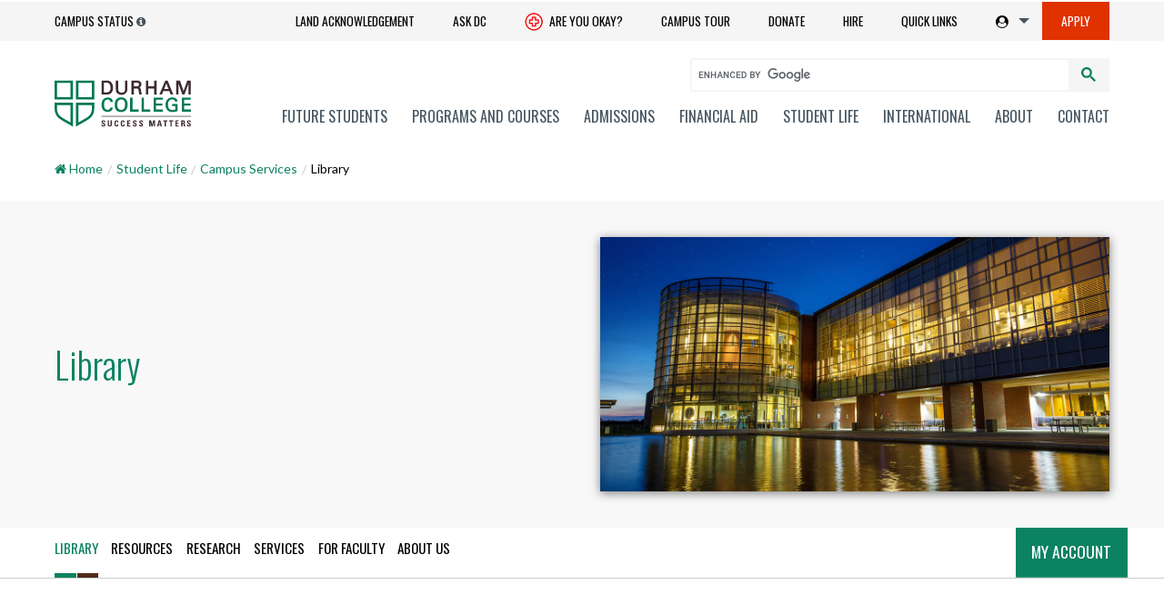

--- FILE ---
content_type: text/html; charset=UTF-8
request_url: https://www.durhamcollege.ca/student-life/campus-services/library
body_size: 25701
content:
<!doctype html>
<html class="no-js" lang="en-US" >
	<head>
		<meta charset="utf-8">
		

		<meta http-equiv="X-UA-Compatible" content="IE=edge">
		<meta name="viewport" content="width=device-width, initial-scale=1, user-scalable=no">
		<title>Library &#x2d; Durham College</title>
	<style>img:is([sizes="auto" i], [sizes^="auto," i]) { contain-intrinsic-size: 3000px 1500px }</style>
	
<!-- The SEO Framework by Sybre Waaijer -->
<link rel="canonical" href="https://durhamcollege.ca/student-life/campus-services/library" />
<meta name="description" content="The Campus Libraries at Oshawa and Whitby campuses welcome all members of the college community. Visit our inviting spaces and meet friendly&#8230;" />
<meta property="og:type" content="website" />
<meta property="og:locale" content="en_US" />
<meta property="og:site_name" content="Durham College" />
<meta property="og:title" content="Library &#x2d; Durham College" />
<meta property="og:description" content="The Campus Libraries at Oshawa and Whitby campuses welcome all members of the college community. Visit our inviting spaces and meet friendly, knowledgeable staff members who can help you find the&#8230;" />
<meta property="og:url" content="https://durhamcollege.ca/student-life/campus-services/library" />
<meta property="og:image" content="https://durhamcollege.ca/wp-content/uploads/library-1200x600-1.jpg" />
<meta property="og:image:width" content="1200" />
<meta property="og:image:height" content="600" />
<meta property="og:image:alt" content="library-1200x600" />
<meta name="twitter:card" content="summary_large_image" />
<meta name="twitter:title" content="Library &#x2d; Durham College" />
<meta name="twitter:description" content="The Campus Libraries at Oshawa and Whitby campuses welcome all members of the college community. Visit our inviting spaces and meet friendly, knowledgeable staff members who can help you find the&#8230;" />
<meta name="twitter:image" content="https://durhamcollege.ca/wp-content/uploads/library-1200x600-1.jpg" />
<meta name="twitter:image:alt" content="library-1200x600" />
<!-- / The SEO Framework by Sybre Waaijer | 2.26ms meta | 0.26ms boot -->

<link rel='dns-prefetch' href='//ajax.googleapis.com' />
<link rel='dns-prefetch' href='//cdnjs.cloudflare.com' />
<link rel='dns-prefetch' href='//durhamcollege.ca' />
<link rel='dns-prefetch' href='//cdn.jsdelivr.net' />
<link rel='dns-prefetch' href='//static.addtoany.com' />
<link rel='dns-prefetch' href='//maxcdn.bootstrapcdn.com' />
<link rel='dns-prefetch' href='//fonts.googleapis.com' />
<link rel="alternate" type="text/calendar" title="Durham College &raquo; iCal Feed" href="https://durhamcollege.ca/events/?ical=1" />
<link rel='stylesheet' id='font-awesome-css' href='https://maxcdn.bootstrapcdn.com/font-awesome/4.7.0/css/font-awesome.min.css?ver=4.7.0' type='text/css' media='all' />
<link rel='stylesheet' id='dc-fonts-css' href='https://fonts.googleapis.com/css?family=Lato%3A400%2C700%7COswald%3A300%2C400%2C500&#038;ver=1.0' type='text/css' media='all' />
<link rel='stylesheet' id='main-stylesheet-css' href='https://durhamcollege.ca/wp-content/themes/durhamcollege.ca/assets/stylesheets/foundation.css?ver=1764969690' type='text/css' media='all' />
<link rel='stylesheet' id='tribe-events-pro-mini-calendar-block-styles-css' href='https://durhamcollege.ca/wp-content/plugins/events-calendar-pro-7.8/build/css/tribe-events-pro-mini-calendar-block.css?ver=7.7.8' type='text/css' media='all' />
<link rel='stylesheet' id='wp-block-library-css' href='https://durhamcollege.ca/wp-includes/css/dist/block-library/style.min.css?ver=6.8.3' type='text/css' media='all' />
<style id='classic-theme-styles-inline-css' type='text/css'>
/*! This file is auto-generated */
.wp-block-button__link{color:#fff;background-color:#32373c;border-radius:9999px;box-shadow:none;text-decoration:none;padding:calc(.667em + 2px) calc(1.333em + 2px);font-size:1.125em}.wp-block-file__button{background:#32373c;color:#fff;text-decoration:none}
</style>
<link rel='stylesheet' id='wp-components-css' href='https://durhamcollege.ca/wp-includes/css/dist/components/style.min.css?ver=6.8.3' type='text/css' media='all' />
<link rel='stylesheet' id='wp-preferences-css' href='https://durhamcollege.ca/wp-includes/css/dist/preferences/style.min.css?ver=6.8.3' type='text/css' media='all' />
<link rel='stylesheet' id='wp-block-editor-css' href='https://durhamcollege.ca/wp-includes/css/dist/block-editor/style.min.css?ver=6.8.3' type='text/css' media='all' />
<link rel='stylesheet' id='popup-maker-block-library-style-css' href='https://durhamcollege.ca/wp-content/plugins/popup-maker/dist/packages/block-library-style.css?ver=dbea705cfafe089d65f1' type='text/css' media='all' />
<style id='global-styles-inline-css' type='text/css'>
:root{--wp--preset--aspect-ratio--square: 1;--wp--preset--aspect-ratio--4-3: 4/3;--wp--preset--aspect-ratio--3-4: 3/4;--wp--preset--aspect-ratio--3-2: 3/2;--wp--preset--aspect-ratio--2-3: 2/3;--wp--preset--aspect-ratio--16-9: 16/9;--wp--preset--aspect-ratio--9-16: 9/16;--wp--preset--color--black: #000000;--wp--preset--color--cyan-bluish-gray: #abb8c3;--wp--preset--color--white: #ffffff;--wp--preset--color--pale-pink: #f78da7;--wp--preset--color--vivid-red: #cf2e2e;--wp--preset--color--luminous-vivid-orange: #ff6900;--wp--preset--color--luminous-vivid-amber: #fcb900;--wp--preset--color--light-green-cyan: #7bdcb5;--wp--preset--color--vivid-green-cyan: #00d084;--wp--preset--color--pale-cyan-blue: #8ed1fc;--wp--preset--color--vivid-cyan-blue: #0693e3;--wp--preset--color--vivid-purple: #9b51e0;--wp--preset--gradient--vivid-cyan-blue-to-vivid-purple: linear-gradient(135deg,rgba(6,147,227,1) 0%,rgb(155,81,224) 100%);--wp--preset--gradient--light-green-cyan-to-vivid-green-cyan: linear-gradient(135deg,rgb(122,220,180) 0%,rgb(0,208,130) 100%);--wp--preset--gradient--luminous-vivid-amber-to-luminous-vivid-orange: linear-gradient(135deg,rgba(252,185,0,1) 0%,rgba(255,105,0,1) 100%);--wp--preset--gradient--luminous-vivid-orange-to-vivid-red: linear-gradient(135deg,rgba(255,105,0,1) 0%,rgb(207,46,46) 100%);--wp--preset--gradient--very-light-gray-to-cyan-bluish-gray: linear-gradient(135deg,rgb(238,238,238) 0%,rgb(169,184,195) 100%);--wp--preset--gradient--cool-to-warm-spectrum: linear-gradient(135deg,rgb(74,234,220) 0%,rgb(151,120,209) 20%,rgb(207,42,186) 40%,rgb(238,44,130) 60%,rgb(251,105,98) 80%,rgb(254,248,76) 100%);--wp--preset--gradient--blush-light-purple: linear-gradient(135deg,rgb(255,206,236) 0%,rgb(152,150,240) 100%);--wp--preset--gradient--blush-bordeaux: linear-gradient(135deg,rgb(254,205,165) 0%,rgb(254,45,45) 50%,rgb(107,0,62) 100%);--wp--preset--gradient--luminous-dusk: linear-gradient(135deg,rgb(255,203,112) 0%,rgb(199,81,192) 50%,rgb(65,88,208) 100%);--wp--preset--gradient--pale-ocean: linear-gradient(135deg,rgb(255,245,203) 0%,rgb(182,227,212) 50%,rgb(51,167,181) 100%);--wp--preset--gradient--electric-grass: linear-gradient(135deg,rgb(202,248,128) 0%,rgb(113,206,126) 100%);--wp--preset--gradient--midnight: linear-gradient(135deg,rgb(2,3,129) 0%,rgb(40,116,252) 100%);--wp--preset--font-size--small: 13px;--wp--preset--font-size--medium: 20px;--wp--preset--font-size--large: 36px;--wp--preset--font-size--x-large: 42px;--wp--preset--spacing--20: 0.44rem;--wp--preset--spacing--30: 0.67rem;--wp--preset--spacing--40: 1rem;--wp--preset--spacing--50: 1.5rem;--wp--preset--spacing--60: 2.25rem;--wp--preset--spacing--70: 3.38rem;--wp--preset--spacing--80: 5.06rem;--wp--preset--shadow--natural: 6px 6px 9px rgba(0, 0, 0, 0.2);--wp--preset--shadow--deep: 12px 12px 50px rgba(0, 0, 0, 0.4);--wp--preset--shadow--sharp: 6px 6px 0px rgba(0, 0, 0, 0.2);--wp--preset--shadow--outlined: 6px 6px 0px -3px rgba(255, 255, 255, 1), 6px 6px rgba(0, 0, 0, 1);--wp--preset--shadow--crisp: 6px 6px 0px rgba(0, 0, 0, 1);}:where(.is-layout-flex){gap: 0.5em;}:where(.is-layout-grid){gap: 0.5em;}body .is-layout-flex{display: flex;}.is-layout-flex{flex-wrap: wrap;align-items: center;}.is-layout-flex > :is(*, div){margin: 0;}body .is-layout-grid{display: grid;}.is-layout-grid > :is(*, div){margin: 0;}:where(.wp-block-columns.is-layout-flex){gap: 2em;}:where(.wp-block-columns.is-layout-grid){gap: 2em;}:where(.wp-block-post-template.is-layout-flex){gap: 1.25em;}:where(.wp-block-post-template.is-layout-grid){gap: 1.25em;}.has-black-color{color: var(--wp--preset--color--black) !important;}.has-cyan-bluish-gray-color{color: var(--wp--preset--color--cyan-bluish-gray) !important;}.has-white-color{color: var(--wp--preset--color--white) !important;}.has-pale-pink-color{color: var(--wp--preset--color--pale-pink) !important;}.has-vivid-red-color{color: var(--wp--preset--color--vivid-red) !important;}.has-luminous-vivid-orange-color{color: var(--wp--preset--color--luminous-vivid-orange) !important;}.has-luminous-vivid-amber-color{color: var(--wp--preset--color--luminous-vivid-amber) !important;}.has-light-green-cyan-color{color: var(--wp--preset--color--light-green-cyan) !important;}.has-vivid-green-cyan-color{color: var(--wp--preset--color--vivid-green-cyan) !important;}.has-pale-cyan-blue-color{color: var(--wp--preset--color--pale-cyan-blue) !important;}.has-vivid-cyan-blue-color{color: var(--wp--preset--color--vivid-cyan-blue) !important;}.has-vivid-purple-color{color: var(--wp--preset--color--vivid-purple) !important;}.has-black-background-color{background-color: var(--wp--preset--color--black) !important;}.has-cyan-bluish-gray-background-color{background-color: var(--wp--preset--color--cyan-bluish-gray) !important;}.has-white-background-color{background-color: var(--wp--preset--color--white) !important;}.has-pale-pink-background-color{background-color: var(--wp--preset--color--pale-pink) !important;}.has-vivid-red-background-color{background-color: var(--wp--preset--color--vivid-red) !important;}.has-luminous-vivid-orange-background-color{background-color: var(--wp--preset--color--luminous-vivid-orange) !important;}.has-luminous-vivid-amber-background-color{background-color: var(--wp--preset--color--luminous-vivid-amber) !important;}.has-light-green-cyan-background-color{background-color: var(--wp--preset--color--light-green-cyan) !important;}.has-vivid-green-cyan-background-color{background-color: var(--wp--preset--color--vivid-green-cyan) !important;}.has-pale-cyan-blue-background-color{background-color: var(--wp--preset--color--pale-cyan-blue) !important;}.has-vivid-cyan-blue-background-color{background-color: var(--wp--preset--color--vivid-cyan-blue) !important;}.has-vivid-purple-background-color{background-color: var(--wp--preset--color--vivid-purple) !important;}.has-black-border-color{border-color: var(--wp--preset--color--black) !important;}.has-cyan-bluish-gray-border-color{border-color: var(--wp--preset--color--cyan-bluish-gray) !important;}.has-white-border-color{border-color: var(--wp--preset--color--white) !important;}.has-pale-pink-border-color{border-color: var(--wp--preset--color--pale-pink) !important;}.has-vivid-red-border-color{border-color: var(--wp--preset--color--vivid-red) !important;}.has-luminous-vivid-orange-border-color{border-color: var(--wp--preset--color--luminous-vivid-orange) !important;}.has-luminous-vivid-amber-border-color{border-color: var(--wp--preset--color--luminous-vivid-amber) !important;}.has-light-green-cyan-border-color{border-color: var(--wp--preset--color--light-green-cyan) !important;}.has-vivid-green-cyan-border-color{border-color: var(--wp--preset--color--vivid-green-cyan) !important;}.has-pale-cyan-blue-border-color{border-color: var(--wp--preset--color--pale-cyan-blue) !important;}.has-vivid-cyan-blue-border-color{border-color: var(--wp--preset--color--vivid-cyan-blue) !important;}.has-vivid-purple-border-color{border-color: var(--wp--preset--color--vivid-purple) !important;}.has-vivid-cyan-blue-to-vivid-purple-gradient-background{background: var(--wp--preset--gradient--vivid-cyan-blue-to-vivid-purple) !important;}.has-light-green-cyan-to-vivid-green-cyan-gradient-background{background: var(--wp--preset--gradient--light-green-cyan-to-vivid-green-cyan) !important;}.has-luminous-vivid-amber-to-luminous-vivid-orange-gradient-background{background: var(--wp--preset--gradient--luminous-vivid-amber-to-luminous-vivid-orange) !important;}.has-luminous-vivid-orange-to-vivid-red-gradient-background{background: var(--wp--preset--gradient--luminous-vivid-orange-to-vivid-red) !important;}.has-very-light-gray-to-cyan-bluish-gray-gradient-background{background: var(--wp--preset--gradient--very-light-gray-to-cyan-bluish-gray) !important;}.has-cool-to-warm-spectrum-gradient-background{background: var(--wp--preset--gradient--cool-to-warm-spectrum) !important;}.has-blush-light-purple-gradient-background{background: var(--wp--preset--gradient--blush-light-purple) !important;}.has-blush-bordeaux-gradient-background{background: var(--wp--preset--gradient--blush-bordeaux) !important;}.has-luminous-dusk-gradient-background{background: var(--wp--preset--gradient--luminous-dusk) !important;}.has-pale-ocean-gradient-background{background: var(--wp--preset--gradient--pale-ocean) !important;}.has-electric-grass-gradient-background{background: var(--wp--preset--gradient--electric-grass) !important;}.has-midnight-gradient-background{background: var(--wp--preset--gradient--midnight) !important;}.has-small-font-size{font-size: var(--wp--preset--font-size--small) !important;}.has-medium-font-size{font-size: var(--wp--preset--font-size--medium) !important;}.has-large-font-size{font-size: var(--wp--preset--font-size--large) !important;}.has-x-large-font-size{font-size: var(--wp--preset--font-size--x-large) !important;}
:where(.wp-block-post-template.is-layout-flex){gap: 1.25em;}:where(.wp-block-post-template.is-layout-grid){gap: 1.25em;}
:where(.wp-block-columns.is-layout-flex){gap: 2em;}:where(.wp-block-columns.is-layout-grid){gap: 2em;}
:root :where(.wp-block-pullquote){font-size: 1.5em;line-height: 1.6;}
</style>
<link rel='stylesheet' id='ajax-load-more-paging-css' href='https://durhamcollege.ca/wp-content/plugins/ajax-load-more-paging/css/ajax-load-more-paging.min.css?ver=6.8.3' type='text/css' media='all' />
<link rel='stylesheet' id='ajax-load-more-css' href='https://durhamcollege.ca/wp-content/plugins/ajax-load-more/core/dist/css/ajax-load-more.min.css?ver=6.8.3' type='text/css' media='all' />
<link rel='stylesheet' id='siteorigin-panels-front-css' href='https://durhamcollege.ca/wp-content/plugins/siteorigin-panels/css/front-flex.min.css?ver=2.31.5' type='text/css' media='all' />
<link rel='stylesheet' id='addtoany-css' href='https://durhamcollege.ca/wp-content/plugins/add-to-any/addtoany.min.css?ver=1.16' type='text/css' media='all' />
<style id='addtoany-inline-css' type='text/css'>
.a2a_kit a{ width:25px; margin-left:10px; padding-left:0px;} .addtoany_list{display:table-cell; vertical-align: middle; margin:2.5em 0;} .addtoany_list a img{max-height:20px;}
</style>
<link rel='stylesheet' id='tec-variables-skeleton-css' href='https://durhamcollege.ca/wp-content/plugins/the-events-calendar/common/build/css/variables-skeleton.css?ver=6.9.10' type='text/css' media='all' />
<link rel='stylesheet' id='tec-variables-full-css' href='https://durhamcollege.ca/wp-content/plugins/the-events-calendar/common/build/css/variables-full.css?ver=6.9.10' type='text/css' media='all' />
<link rel='stylesheet' id='tribe-events-community-list-css' href='https://durhamcollege.ca/wp-content/plugins/the-events-calendar-community-events/build/css/tribe-events-community-list.css?ver=5.0.11' type='text/css' media='all' />
<!--n2css--><!--n2js--><script type="text/javascript" src="//ajax.googleapis.com/ajax/libs/jquery/2.1.0/jquery.min.js?ver=2.1.0" id="jquery-js"></script>
<script type="text/javascript" src="//cdnjs.cloudflare.com/ajax/libs/es5-shim/4.5.9/es5-shim.min.js?ver=4.5.9" id="es5-shim-js"></script>
<script type="text/javascript" src="//cdnjs.cloudflare.com/ajax/libs/snap.svg/0.5.1/snap.svg-min.js?ver=6.8.3" id="snap-svg-js"></script>
<script type="text/javascript" id="addtoany-core-js-before">
/* <![CDATA[ */
window.a2a_config=window.a2a_config||{};a2a_config.callbacks=[];a2a_config.overlays=[];a2a_config.templates={};
/* ]]> */
</script>
<script type="text/javascript" defer src="https://static.addtoany.com/menu/page.js" id="addtoany-core-js"></script>
<script type="text/javascript" defer src="https://durhamcollege.ca/wp-content/plugins/add-to-any/addtoany.min.js?ver=1.1" id="addtoany-jquery-js"></script>
<link rel="alternate" title="oEmbed (JSON)" type="application/json+oembed" href="https://durhamcollege.ca/wp-json/oembed/1.0/embed?url=https%3A%2F%2Fdurhamcollege.ca%2Fstudent-life%2Fcampus-services%2Flibrary" />
<link rel="alternate" title="oEmbed (XML)" type="text/xml+oembed" href="https://durhamcollege.ca/wp-json/oembed/1.0/embed?url=https%3A%2F%2Fdurhamcollege.ca%2Fstudent-life%2Fcampus-services%2Flibrary&#038;format=xml" />
<style media="all" id="siteorigin-panels-layouts-head">/* Layout 309 */ #pgc-309-0-0 , #pgc-309-3-0 , #pgc-309-4-0 { width:100%;width:calc(100% - ( 0 * 25px ) ) } #pg-309-0 , #pg-309-1 , #pg-309-2 , #pg-309-3 , #pl-309 .so-panel { margin-bottom:25px } #pgc-309-1-0 { width:66.6667%;width:calc(66.6667% - ( 0.33333333333333 * 25px ) ) } #pgc-309-1-1 { width:33.3333%;width:calc(33.3333% - ( 0.66666666666667 * 25px ) ) } #pgc-309-2-0 , #pgc-309-2-1 , #pgc-309-2-2 , #pgc-309-2-3 , #pgc-309-2-4 { width:20%;width:calc(20% - ( 0.8 * 25px ) ) } #pl-309 .so-panel:last-of-type { margin-bottom:0px } #pg-309-0> .panel-row-style { background-color:#ffffff;padding:25px 25px 25px 25px } #pg-309-0.panel-has-style > .panel-row-style, #pg-309-0.panel-no-style , #pg-309-1.panel-has-style > .panel-row-style, #pg-309-1.panel-no-style , #pg-309-2.panel-has-style > .panel-row-style, #pg-309-2.panel-no-style , #pg-309-3.panel-has-style > .panel-row-style, #pg-309-3.panel-no-style , #pg-309-4.panel-has-style > .panel-row-style, #pg-309-4.panel-no-style { -webkit-align-items:flex-start;align-items:flex-start } #pgc-309-0-0> .panel-cell-style { background-color:#ffffff } #pgc-309-0-0 , #pgc-309-1-0 { align-self:auto } #pg-309-1> .panel-row-style { background-color:#f7f5f5;padding:15px 15px 15px 15px } #pg-309-2> .panel-row-style { padding:1em 0em 0em 0em } @media (max-width:640px){ #pg-309-0.panel-no-style, #pg-309-0.panel-has-style > .panel-row-style, #pg-309-0 , #pg-309-1.panel-no-style, #pg-309-1.panel-has-style > .panel-row-style, #pg-309-1 , #pg-309-2.panel-no-style, #pg-309-2.panel-has-style > .panel-row-style, #pg-309-2 , #pg-309-3.panel-no-style, #pg-309-3.panel-has-style > .panel-row-style, #pg-309-3 , #pg-309-4.panel-no-style, #pg-309-4.panel-has-style > .panel-row-style, #pg-309-4 { -webkit-flex-direction:column;-ms-flex-direction:column;flex-direction:column } #pg-309-0 > .panel-grid-cell , #pg-309-0 > .panel-row-style > .panel-grid-cell , #pg-309-1 > .panel-grid-cell , #pg-309-1 > .panel-row-style > .panel-grid-cell , #pg-309-2 > .panel-grid-cell , #pg-309-2 > .panel-row-style > .panel-grid-cell , #pg-309-3 > .panel-grid-cell , #pg-309-3 > .panel-row-style > .panel-grid-cell , #pg-309-4 > .panel-grid-cell , #pg-309-4 > .panel-row-style > .panel-grid-cell { width:100%;margin-right:0 } #pgc-309-1-0 , #pgc-309-2-0 , #pgc-309-2-1 , #pgc-309-2-2 , #pgc-309-2-3 { margin-bottom:25px } #pl-309 .panel-grid-cell { padding:0 } #pl-309 .panel-grid .panel-grid-cell-empty { display:none } #pl-309 .panel-grid .panel-grid-cell-mobile-last { margin-bottom:0px }  } @media (max-width:1023px) and (min-width:641px) { #pg-309-2.panel-no-style, #pg-309-2.panel-has-style > .panel-row-style { -ms-flex-wrap:wrap;-webkit-flex-wrap:wrap;flex-wrap:wrap } #pg-309-2 > .panel-grid-cell , #pg-309-2 > .panel-row-style > .panel-grid-cell { -ms-flex:0 1 50%;-webkit-flex:0 1 50%;flex:0 1 50%;margin-right:0;margin-bottom:25px } #pg-309-2 > .panel-grid-cell , #pg-309-2 > .panel-row-style > .panel-grid-cell:nth-child(even) { padding-left:12.5px } #pg-309-2 > .panel-grid-cell , #pg-309-2 > .panel-row-style > .panel-grid-cell:nth-child(odd) { padding-right:12.5px }  } </style>		<meta name="google-site-verification" content="dFKTkWxlfAuFtLabvMI7ndhZ91KM_1e4P1rPpyHbMRE" />
		<meta name="facebook-domain-verification" content="tfq13frox1y9yxkjkzyexu7fti2qys" />		
	</head>
	<body class="wp-singular page-template page-template-page-templates page-template-page-landing-page page-template-page-templatespage-landing-page-php page page-id-309 page-parent page-child parent-pageid-89 wp-theme-durhamcollegeca siteorigin-panels siteorigin-panels-before-js tribe-no-js offcanvas tribe-theme-durhamcollegeca">
	
	<header data-header-type="dc">


	
	<!--Start Info For-->
	<div class="info-for-container clearfix show-for-medium"></div>
	<!--END Info For-->




	<!--Start Top Header-->
	<div data-sticky-container id="topNav">
		<div data-sticky data-options="marginTop:0;" class="top-header-container" style="width:100%" data-top-anchor="topNav" data-sticky-on="small">

			<!--Start Quick Links-->
			<div class="quick-links-container clearfix show-for-medium">
				<div class="row">

					<!--Quick links column 1-->
					<div class="small-6 columns">
						<div class="quick-links-title-2019">Info for</div>
						<ul>

							<li class="small-12 medium-4 columns">
								<ul>
									<li><a data-event-category="infofor" data-event-label="Future_Students" href="/info-for/future-students" aria-label="Future Students Link">Future Students</a></li>
									<li><a data-event-category="infofor" data-event-label="Current_Students" href="/info-for/current-students" aria-label="Current Student Link">Current Students</a></li>
									<li><a data-event-category="infofor" data-event-label="International_Students" href="/info-for/international" aria-label="International Students Link">International Students</a></li>
									<li><a data-event-category="infofor" data-event-label="Mature_Students" href="/info-for/future-students/mature-student" aria-label="Mature Students Link">Mature Students</a></li>									
									<li><a data-event-category="infofor" data-event-label="Indigenous_Students" href="/info-for/indigenous-students" aria-label="Indigenous Student link">Indigenous Students</a></li>

								</ul>
							</li>

							<li class="small-12 medium-6 columns">
								<ul>
									<li><a data-event-category="infofor" data-event-label="Coned" href="/academic-schools/centre-for-professional-and-part-time-learning" aria-label="Professional and Part-time Learning link">Professional and Part-time Learning</a></li>
									<li><a data-event-category="infofor" data-event-label="Employers_Partners" href="/info-for/employers-partners" aria-label="Employers Link">Employers &amp; Partners</a></li>
								</ul>

							</li>

							<li class="small-12 medium-2 columns">
								<ul>


									<li><a data-event-category="infofor" data-event-label="Alumni" href="/info-for/alumni" aria-label="Alumni Link">Alumni</a></li>
									<li><a data-event-category="infofor" data-event-label="Media" href="/news-and-media" aria-label="Media Link">Media</a></li>
									<li><a data-event-category="infofor" data-event-label="CAFE" href="/cafe" aria-label="Faculty Link">Faculty</a></li>
								</ul>

							</li>
						</ul>
					</div>
					<!--END Quick links column 1-->


					<!--Quick links column 2-->
					<div class="small-6 columns end">


						<div class="quick-links-title-2019">Quick links</div>
						<ul>
							<li class="small-12 medium-4 columns">
								<ul>


									<li><a data-event-category="QuickLinks" data-event-label="dcconnect" href="https://durhamcollege.desire2learn.com/" aria-label="DC Connect">DC Connect</a></li>
									<li><a data-event-category="QuickLinks" data-event-label="dcmail" href="http://www.dcmail.ca" aria-label="DC Mail">DC Mail – Students</a></li>
									<li><a data-event-category="QuickLinks" data-event-label="mydc" href="/mydc/" aria-label="MyCampus">MyDC – Students</a></li>
									<li><a data-event-category="QuickLinks" data-event-label="Self Service" href="https://ice.durhamcollege.ca/Pages/Self-Service-Options.aspx" aria-label="ICE" >Self-service – Employees</a></li>
									<li><a data-event-category="QuickLinks" data-event-label="DCApps" href="https://dcapps.durhamcollege.ca/" aria-label="DC Apps">DC Apps</a></li>
								</ul>

							</li>

							<li class="small-12 medium-4 columns">
								<ul style="margin-left:0;">
									<li><a data-event-category="QuickLinks" data-event-label="ftprograms" href="/programs-and-courses" aria-label="Full-time programs">Full-time programs</a></li>
									<li><a data-event-category="QuickLinks" data-event-label="lords" href="https://durhamlords.com" aria-label="Locations">Durham Lords</a></li>
									<li><a data-event-category="QuickLinks" data-event-label="campusSafety" href="/student-life/campus-services/campus-safety" aria-label="Campus Safety">Campus Safety</a></li>
									<li><a data-event-category="QuickLinks" data-event-label="library" href="/student-life/campus-services/library" aria-label="Library">Library</a></li>


								</ul>

							</li>

							<li class="small-12 medium-4 columns end">
								<ul style="margin-left:0;">
									<li><a data-event-category="QuickLinks" data-event-label="onlineLearning" href="/academic-schools/school-of-continuing-education/online-learning" aria-label="Online Learning">Online Learning</a></li>
									<li><a data-event-category="QuickLinks" data-event-label="notice" href="/about/accessibility/notice-of-service-disruption">Notice of Service Disruption</a></li>
									<li><a data-event-category="QuickLinks" data-event-label="map" href="https://map.durhamcollege.ca/" aria-label="Interactive Campus Maps">Interactive Campus Maps</a></li>
									<li><a data-event-category="QuickLinks" data-event-label="contact" href="/contact/locations" aria-label="Locations">Locations</a></li>


								</ul>

							</li>

						</ul>










					</div>
					<!--END Quick links column 2-->

					<div class="small-12 columns end">

						<hr style="height:2px; border:none; color:rgba(242, 242, 242, 0.4); background-color:rgba(242, 242, 242, 0.4); margin: 25px 0 25px 0;" />

					</div>

					<div class="small-12 medium-6 columns">

					
					</div>

					<div class="small-12 medium-6 columns end">

						<div style="border-bottom:none; display: inline-block; padding-right: 40px;" class="quick-links-title-2019">Download our Mobile app</div>
						<a style="margin-right:5px;" class="button white hollow qlapp" title="DC Mobile on the Apple App store" href="https://apps.apple.com/us/app/durham-college-mobile/id1473274814"><img style="width:18px;" src="https://durhamcollege.ca/wp-content/uploads/app-icon-store-06.svg" alt="Icon for Apple." /> App Store</a>
						<a class="button white hollow qlapp" title="DC Mobile on the Google Play store" href="https://play.google.com/store/apps/details?id=edu.durhamcollege.app"><img style="width:21px;" src="https://durhamcollege.ca/wp-content/uploads/app-icon-store-07.svg" alt="Icon for Android." /> Google Play</a>

					</div>

				</div>

			</div>
			<!--END Quick Links-->



			<div class="top-header row expanded ">
				<div class="row top-nav-part position-relative">
					<div class="twelve columns nopadding ">
						<!--Info For drop down-->
						<nav class="top-nav clearfix">
							<ul class="portal-links show-for-medium position-relative">
								<li><a data-event-category="topBarTextLinks" data-event-label="campusstatus" href="/student-life/campus-services/campus-safety/campus-status"  data-tooltip aria-haspopup="true" class="has-tip" data-disable-hover="false" tabindex="1" title="All campuses and operations are open; classes and activities will proceed as scheduled." data-position="right" data-alignment="center" >Campus Status</a></li>
							
							
							</ul>
							<ul class="portal-links show-for-small-only button-group">



								<li class="portal-links-small" style="border:none;"><a data-event-category="topBarTextLinks" data-event-label="campusstatus" class="dc-campus-status-text" href="/student-life/campus-services/campus-safety/campus-status"  data-tooltip aria-haspopup="true" class="has-tip" data-disable-hover="false" tabindex="1" title="All campuses and operations are open; classes and activities will proceed as scheduled." data-position="right" data-alignment="center" >Campus Status</a></li>
							</ul>


							<div style="float:right;">
								<ul class="portal-links show-for-small-only button-group">
									<li class="portal-links-small"><a class="button button-clear dc-are-you-ok-btn" aria-role="button" style="padding: 0px 8px;" data-event-category="topBarTextLinks" data-event-label="ok" title="Are you Okay?" href="https://durhamcollege.ca/are-you-ok" aria-label="Are you Okay?"><img style="width:20px;" class="dc-are-you-ok-icon" src="https://durhamcollege.ca/wp-content/uploads/are-you-ok-icon.svg" alt="Medical icon for DC Are you Ok support services." /> Are you okay?</a></li>
									<li class="portal-links-small">
										<ul class="dropdown menu" data-dropdown-menu data-click-open="true" data-disable-hover="true">
											<li class="is-dropdown-submenu-parent"><a class="button button-clear dc-student-portals-drop" title="Student portals" href="#"><span class="fa fa-user-circle"></span></a>
												<ul class="menu dc-student-portals-drop-menu">
													<li><a href="https://durhamcollege.desire2learn.com/d2l/login">DC Connect</a></li>
													<li><a href="http://www.dcmail.ca">DC Mail – Students</a></li>
													<li><a href="/mydc/">MyDC – Students</a></li>
													<li><a data-event-category="QuickLinks" data-event-label="Self Service" href="https://ice.durhamcollege.ca/Pages/Self-Service-Options.aspx" aria-label="ICE" >Self-service – Employees</a></li>
													<li><a href="https://dcapps.durhamcollege.ca/">DC Apps</a></li>
													<li><a href="https://hired.durhamcollege.ca/">Hired</a></li>
												</ul>
											</li>
										</ul>
									</li>
								</ul>

								<div class="menu-icon-wrap bg-green hide-for-large"><a data-toggle-menu class="overlay-nav-menu-toggle" href="#" aria-role="button"><i class="fa fa-bars fa-fw"></i><span class="menu-word">Menu</span></a></div>
							</div>

							<!-- top nav part end -->
							<ul id="headerDropdown" class="dropdown menu button-group main-links" data-dropdown-menu>

								<li class="show-for-large"><a class="button button-clear" data-event-category="topBarTextLinks" data-event-label="LandAcknowledgement" title="Land Acknowledgement" href="/about/governance/land-acknowledgement" aria-label="Land Acknowledgement">Land Acknowledgement</a></li>
							<li class="show-for-large"><a class="button button-clear" data-event-category="topBarTextLinks" data-event-label="dccares" title="DC Cares" href="/dccares" aria-label="Ask DC">Ask DC</a></li>
								<li class="show-for-large"><a class="button button-clear" style="position: relative;" data-event-category="topBarTextLinks" data-event-label="ok" title="Are you Okay?" href="https://durhamcollege.ca/are-you-ok" aria-label="Are you Okay?"><img style="width:20px;" class="dc-are-you-ok-icon" src="https://durhamcollege.ca/wp-content/uploads/are-you-ok-icon.svg" alt="Medical icon for DC Are you Ok support services." /> Are you okay?</a></li>


								<li class="show-for-large "><a data-event-category="topbarbuttons" data-event-label="Visit" href="/experience-our-campus" title="Campus Tour" class="button button-clear">Campus Tour</a></li>
								<li class="show-for-large"><a data-event-category="topbarbuttons" data-event-label="Donate" href="/info-for/alumni/giving-to-dc" title="Donate" class="button button-clear">Donate</a></li>
								<li class="show-for-large"><a data-event-category="topbarbuttons" data-event-label="Hire" href="/student-life/student-services/career-development/employers/recruit-and-hire-students-and-graduates" title="Hire" class="button button-clear">Hire</a></li>



								<li class="show-for-large"><a title="Quick Links" href="#" class="button button-clear quick-links-btn">Quick Links</a></li>

								<li class="show-for-large dropdown menu dc-student-portals" data-dropdown-menu><a class="button button-clear dc-student-portals-drop" title="Student portals" href="#"><span class="fa fa-user-circle"></span></a>
									<ul class="menu dc-student-portals-drop-menu">
										<li><a href="https://durhamcollege.desire2learn.com/d2l/login">DC Connect</a></li>
										<li><a href="http://www.dcmail.ca">DC Mail – Students</a></li>
										<li><a href="/mydc">MyDC – Students</a></li>
										<li><a data-event-category="QuickLinks" data-event-label="Self Service" href="https://ice.durhamcollege.ca/Pages/Self-Service-Options.aspx" aria-label="ICE" >Self-service – Employees</a></li>
										<li><a href="https://dcapps.durhamcollege.ca/">DC Apps</a></li>
										<li><a href="https://hired.durhamcollege.ca/">Hired</a></li>
									</ul>
								</li>

								<!--<li class="show-for-large dcNavSearch"><script async src="https://cse.google.com/cse.js?cx=014658218048728265419:bd5j0ssndke"></script><div class="gcse-searchbox-only" enableAutoComplete="true" data-resultsUrl="/search" data-newWindow="false" data-queryParameterName="q"></div></li>-->



								
									<li class="show-for-large" role="menuitem"><a data-event-category="topbarbuttons" data-event-label="Apply" href="/apply-now" title="Apply" class="button button-red">Apply</a></li>
								
																
								
							</ul>

						</nav>
						<!--END Info For drop down-->
					</div>
				</div>
			</div>
		</div>
	</div>
	<!--End Top Header-->





	<!--Start Main Header-->
	<div class="main-header row expanded">
		<div class="row">
			<div class="twelve columns">

				<a class="header-logo position-relative" title="Durham College" href="/">
					<img class="dc-logo" alt="Durham College logo" src="https://durhamcollege.ca/wp-content/themes/durhamcollege.ca/assets/images/brand/dc-logos-2020-full.svg">
				</a>




				<!--Start Desktop Navigation-->
				<nav class="main-nav clearfix">

				<div class="dcNavSearch">	<script async src="https://cse.google.com/cse.js?cx=014658218048728265419:bd5j0ssndke"></script>
												<!-- Place this tag where you want both of the search box and the search results to render -->
												<div class="gcse-searchbox-only" enableAutoComplete="true" data-resultsUrl="/search" data-newWindow="false" data-queryParameterName="q"></div></div>



					<ul id="menu-main-menu" class="menu top-level" data-dropdown-menu
  data-options="disableHover:false;closingTime:5000;clickOpen:false;">
  <li role="menuitem" class="hide-for-large">
    <div class="section-padding-xs">
      <div class="gcse-searchbox-only" enableAutoComplete="true" data-resultsUrl="/search" data-newWindow="false"
        data-queryParameterName="q"></div>
  </li>

  <li id="menu-item-192895"
    class="dc-future menu-item menu-item-type-custom menu-item-object-custom menu-item-has-children menu-item-192895"><a
      data-event-category="dcmegamenu" data-event-label="Future Students" href="/info-for/future-students">Future
      Students</a>

  </li>
  <li id="menu-item-655"
    class="dc-programs-and-courses menu-item menu-item-type-custom menu-item-object-custom menu-item-has-children menu-item-655">
    <a>Programs and Courses</a>
    <div class='dc-sub-menu-wrap expanded row'>
      <div class='dc-sub-menu-programsMenu2022 row'>
        <ul class="progMenu22column columns medium-3">
          <li><span class="h3 small">Explore</span></li>
          <li id="menu-item-553" class="menu-item menu-item-type-post_type menu-item-object-page menu-item-553"><a
              rel="page" href="/programs-and-courses/full-time-programs">Full-time Programs</a></li>
          <li id="menu-item-181431" class="menu-item menu-item-type-post_type menu-item-object-page menu-item-181431"><a
              href="/info-for/international/study-dc/international-programs">Programs for International Students</a>
          </li>
          <li id="menu-item-181430" class="menu-item menu-item-type-post_type menu-item-object-page menu-item-181430"><a
              href="/new-programs">New Programs</a></li>
          <li id="menu-item-108962" class="menu-item menu-item-type-post_type menu-item-object-page menu-item-108962"><a
              href="/programs-and-courses/durham-college-degrees">Degrees</a></li>
          <li id="menu-item-108961" class="menu-item menu-item-type-post_type menu-item-object-page menu-item-108961"><a
              href="/programs-and-courses/diploma-to-degree-business-programs">Diploma to Degree Business Programs</a>
          </li>
          <li id="menu-item-556" class="menu-item menu-item-type-post_type menu-item-object-page menu-item-556"><a
              rel="page" href="/programs-and-courses/graduate-certificates">Graduate Certificates</a></li>
          <li id="menu-item-116597" class="menu-item menu-item-type-post_type menu-item-object-page menu-item-116597"><a
              href="/programs-and-courses/fast-track-programs">Fast-Track Programs</a></li>
          <li id="menu-item-211253" class="menu-item menu-item-type-post_type menu-item-object-page menu-item-211253"><a
              href="/programs-and-courses/weekend-delivery-programs">Weekend delivery Programs</a></li>
          <li id="menu-item-558" class="menu-item menu-item-type-post_type menu-item-object-page menu-item-558"><a
              rel="page" href="/programs-and-courses/apprenticeships">Apprenticeships</a></li>
          <li id="menu-item-558" class="menu-item menu-item-type-post_type menu-item-object-page menu-item-558"><a
              rel="page" href="/academic-faculties">Academic Faculties</a></li>

        </ul>
        <ul class="progMenu22column columns medium-3">
          <li><span class="h3 small">Upgrade your skills</span></li>
          <li id="menu-item-172324" class="menu-item menu-item-type-post_type menu-item-object-page menu-item-172324"><a
              href="/programs-and-courses/academic-upgrading-college-preparation">Academic Upgrading</a></li>
          <li id="menu-item-555" class="menu-item menu-item-type-post_type menu-item-object-page menu-item-555"><a
              rel="page" href="/programs-and-courses/professional-and-part-time-learning">Professional and Part-Time
              Learning</a></li>
          <li id="menu-item-554" class="menu-item menu-item-type-post_type menu-item-object-page menu-item-554"><a
              rel="page" href="/programs-and-courses/online-learning">Online Learning</a></li>
          <li id="menu-item-559" class="menu-item menu-item-type-post_type menu-item-object-page menu-item-559"><a
              rel="page" href="/programs-and-courses/better-jobs-ontario">Better Jobs Ontario Programs</a></li>
          <li id="menu-item-110408" class="menu-item menu-item-type-post_type menu-item-object-page menu-item-110408"><a
              href="/programs-and-courses/school-college-work-initiative">School College Work Initiative</a></li>
          <li id="menu-item-114657" class="menu-item menu-item-type-post_type menu-item-object-page menu-item-114657"><a
              href="/programs-and-courses/corporate-training">Corporate Training Services</a></li>
        </ul>
        <ul class="progMenu22column columns medium-3 end">
          <li><span class="h3 small">Advance Your Learning</span></li>
          <li id="menu-item-168311" class="menu-item menu-item-type-post_type menu-item-object-page menu-item-168311"><a
              href="/programs-and-courses/experiential-learning">Experiential Learning</a></li>
          <li id="menu-item-126724" class="menu-item menu-item-type-post_type menu-item-object-page menu-item-126724"><a
              href="/programs-and-courses/co-operative-education-programs">Co-operative Education Programs</a></li>
          <li id="menu-item-111357"
            class="menu-item menu-item-type-post_type menu-item-object-page menu-item-111357 bordernone"><a
              href="/programs-and-courses/pathways-further-your-education">Pathways: Further Your Education</a></li>
          <li class="hotlink hotlinkfirst"><a class="button hollow" href='/student-recruitment'><span
                style='vertical-align: top;' class='dcHotlinkIcons'><img style='width: 15px; vertical-align: middle;'
                  class='dcSVGfilter' src='/wp-content/uploads/programs-supermenu-recruiters.svg'
                  alt='Icon of a directory.' /></span> Contact student Recruitment</a></li>
          <li class="hotlink"><a class="button hollow" href='/viewbook'><span style='vertical-align: top;'
                class='dcHotlinkIcons'><img style='width: 15px; vertical-align: middle;' class='dcSVGfilter'
                  src='/wp-content/uploads/programs-supermenu-viewbook.svg' alt='Icon of a book.' /></span> Durham
              College Program Guide</a></li>
          <li class="hotlink"><a class="button hollow" href='https://durhamcollege.ca/international-viewbook'><span
                style='vertical-align: top;' class='dcHotlinkIcons'><img style='width: 15px; vertical-align: middle;'
                  class='dcSVGfilter' src='/wp-content/uploads/programs-supermenu-intl.svg'
                  alt='Icon of a globe.' /></span> International Viewbook</a></li>
        </ul>

      </div>
    </div>
  </li>
  <li id="menu-item-657"
    class="dc-admissions menu-item menu-item-type-custom menu-item-object-custom menu-item-has-children menu-item-657">
    <a>Admissions</a>
    <div class='dc-sub-menu-wrap expanded row'>
      <div class='dc-sub-menu-inner row'>
        <ul class='sub-menu'>
          <li id="menu-item-116607" class="menu-item menu-item-type-post_type menu-item-object-page menu-item-116607"><a
              href="/admissions/admission-process">Admission Process</a></li>
          <li id="menu-item-116606" class="menu-item menu-item-type-post_type menu-item-object-page menu-item-116606"><a
              href="/admissions/admission-requirements">Admission Requirements</a></li>
          <li id="menu-item-570" class="menu-item menu-item-type-post_type menu-item-object-page menu-item-570"><a
              rel="page" href="/admissions/contact-admissions">Contact Admissions</a></li>
          <!--<li id="menu-item-116649" class="menu-item menu-item-type-post_type menu-item-object-page menu-item-116649"><a href="/admissions/apply-for-credit-transfer">Credit Transfer</a></li>-->

          <li id="menu-item-562" class="menu-item menu-item-type-post_type menu-item-object-page menu-item-562"><a
              rel="page" href="/admissions/how-to-apply">How to Apply</a></li>

          <li id="menu-item-563" class="menu-item menu-item-type-post_type menu-item-object-page menu-item-563"><a
              rel="page" href="/admissions/important-dates">Important Dates</a></li>

          <li id="menu-item-565" class="menu-item menu-item-type-post_type menu-item-object-page menu-item-565"><a
              rel="page" href="/admissions/international-students">International Students</a></li>
          <li id="menu-item-565" class="menu-item menu-item-type-post_type menu-item-object-page menu-item-565"><a
              rel="page" href="/info-for/future-students/mature-student">Mature Students</a></li>
          <!--<li id="menu-item-116612" class="menu-item menu-item-type-post_type menu-item-object-page menu-item-116612"><a href="/admissions/prior-learning-assessment-and-recognition-plar">Prior Learning Assessment and Recognition (PLAR)</a></li>-->
          <li id="menu-item-566" class="menu-item menu-item-type-post_type menu-item-object-page menu-item-566"><a
              rel="page" href="https://durhamcollege.ca/admissions/transfer-services">Transfer Services</a></li>


        </ul>



        <div class='dc-hello-ad'>
          <div style='line-height: 2.85;'><span class='h2 white text-upper'
              style='font-size: 2rem; text-shadow: 2px 2px 2px #333; font-weight: 400;'>Explore<br />Programs</span>
          </div>
          <p><a style='padding: 5px 10px; font-size: 0.9rem;' href='/explore' class='button red'>View programs</a></p>
        </div>
        <ul class='dc-menu-ad dc-menu-ad-programs'>

          <li><a href='/student-recruitment'><span style='vertical-align: top;' class='dcHotlinkIcons'><img
                  style='width: 15px; vertical-align: middle;' class='dcSVGfilter'
                  src='/wp-content/uploads/programs-supermenu-recruiters.svg' alt='Icon of a directory.' /></span>
              Contact student Recruitment</a></li>
          <li><a href='/viewbook'><span style='vertical-align: top;' class='dcHotlinkIcons'><img
                  style='width: 15px; vertical-align: middle;' class='dcSVGfilter'
                  src='/wp-content/uploads/programs-supermenu-viewbook.svg' alt='Icon of a book.' /></span> Durham
              College Program Guide</a></li>
          <li><a href='https://durhamcollege.ca/international-viewbook'><span style='vertical-align: top;'
                class='dcHotlinkIcons'><img style='width: 15px; vertical-align: middle;' class='dcSVGfilter'
                  src='/wp-content/uploads/programs-supermenu-intl.svg' alt='Icon of a globe.' /></span> International
              Viewbook</a></li>

        </ul>
        <ul class='dc-menu-ad dc-menu-ad-admissions'>
          <li><a href='/admissions/contact-admissions'><span class='dcHotlinkIcons'><img
                  style='width: 25px; vertical-align: bottom;' class='dcSVGfilter'
                  src='/wp-content/uploads/hotbutton-icons-contactrecruitment.svg' alt='Icon of a directory.' /></span>
              Contact Admissions</a></li>
          <li><a href='/admissions/how-to-apply'><span class='dcHotlinkIcons'><img
                  style='width: 25px; vertical-align: bottom;' class='dcSVGfilter'
                  src='/wp-content/uploads/hotbutton-icons-howtoapply.svg' alt='Icon of a clipboard.' /></span> How to
              Apply</a></li>
          <li><a href='/admissions/important-dates'><span class='dcHotlinkIcons'><img
                  style='width: 25px; vertical-align: bottom;' class='dcSVGfilter'
                  src='/wp-content/uploads/hotbutton-icons-importantdates.svg' alt='Icon of a calendar.' /></span>
              Important Dates</a></li>
        </ul>
        <ul class='dc-menu-ad dc-menu-ad-financial'>
          <li><a href='/financial-info/financial-aid/scholarships-bursaries-and-awards'><span
                class='dcHotlinkIcons'><img style='width: 25px; vertical-align: bottom;' class='dcSVGfilter'
                  src='/wp-content/uploads/hotbutton-icons-bursaries.svg' alt='Icon of an award and currency.' /></span>
              Scholarships and Bursaries</a></li>
          <li><a href='/financial-info/financial-aid/osap'><span class='dcHotlinkIcons'><img
                  style='width: 25px; vertical-align: bottom;' class='dcSVGfilter'
                  src='/wp-content/uploads/hotbutton-icons-osap.svg' alt='Icon of a hand and currency.' /></span> OSAP
              information</a></li>
          <li><a href='/program-fee-calculator'><span class='dcHotlinkIcons'><img
                  style='width: 25px; vertical-align: bottom;' class='dcSVGfilter'
                  src='/wp-content/uploads/hotbutton-icons-calculator.svg' alt='Icon of a calculator.' /></span> Program
              Fee Calculator</a></li>
        </ul>
        <ul class='dc-menu-ad dc-menu-ad-student'>
          <li><a href='/mydc'><span class='dcHotlinkIcons'><img style='width: 25px; vertical-align: bottom;'
                  class='dcSVGfilter' src='/wp-content/uploads/hotbutton-icons-mycampus.svg'
                  alt='Icon of a megaphone.' /></span> MyDC – Students</a></li>
          <li><a href='https://durhamcollege.desire2learn.com/d2l/login'><span class='dcHotlinkIcons'><img
                  style='width: 25px; vertical-align: bottom;' class='dcSVGfilter'
                  src='/wp-content/uploads/hotbutton-icons-dcconnect.svg' alt='Icon of a laptop computer.' /></span> DC
              Connect</a></li>
          <li><a href='/dc-mobile'><span class='dcHotlinkIcons'><img style='width: 25px; vertical-align: bottom;'
                  class='dcSVGfilter' src='/wp-content/uploads/hotbutton-icons-app.svg'
                  alt='Icon of a smartphone.' /></span> DC Mobile App</a></li>
        </ul>
        <ul class='dc-menu-ad dc-menu-ad-about' style='margin-top:25px;'>
          <li><a href='https://corporatetrainingservices.ca/'><span><img style='width: 22px; vertical-align: bottom;'
                  src='https://durhamcollege.ca/wp-content/uploads/cts-dot-green-1.svg' alt='Icon for CTS' /></span>
              Corporate Training Services</a></li>

          <li><a href='/about/employment-opportunities'><span class='dcHotlinkIcons'><img
                  style='width: 25px; vertical-align: bottom;' class='dcSVGfilter'
                  src='/wp-content/uploads/hotbutton-icons-employment.svg' alt='Icon of a briefcase.' /></span>
              Employment Opportunities</a></li>

          <li><a href='/about/co-operative-education'><span class='dcHotlinkIcons'><img
                  style='width: 25px; vertical-align: bottom;' class='dcSVGfilter'
                  src='/wp-content/uploads/hotbutton-icons-contactrecruitment.svg'
                  alt='Icon of the Hire a co-op student.' /></span> Hire a co-op student</a></li>
          <li><a href='/strategic-plan'><span class='dcHotlinkIcons'><img
                  style='width: 17px; margin: 0 4px 0 2px; vertical-align: bottom;' class='dcSVGfilter'
                  src='/wp-content/uploads/dc-icon-hotlink.svg' alt='Icon of the DC logo.' /></span> Strategic Plan</a>
          </li>

        </ul>

        <ul class='dc-menu-ad dc-menu-ad-international'>
          <li><a href='/info-for/international/contact-us/faqs'><span class='dcHotlinkIcons'><img
                  style='width: 25px; vertical-align: bottom;' class='dcSVGfilter'
                  src='/wp-content/uploads/hotbutton-icons-mycampus.svg' alt='Icon of a megaphone.' /></span> FAQs</a>
          </li>
          <li><a href='/info-for/international/study-dc/how-to-apply'><span class='dcHotlinkIcons'><img
                  style='width: 25px; vertical-align: bottom;' class='dcSVGfilter'
                  src='/wp-content/uploads/hotbutton-icons-howtoapply.svg' alt='Icon for How to apply.' /></span> How to
              apply</a></li>
          <li><a href='/info-for/international/study-dc/international-programs'><span class='dcHotlinkIcons'><img
                  style='width: 15px; vertical-align: middle;' class='dcSVGfilter'
                  src='/wp-content/uploads/programs-supermenu-intl.svg' alt='Icon of a globe.' /></span> International
              Programs</a></li>



        </ul>
        <ul class='dc-menu-ad dc-menu-ad-contact'>
          <li><a href='/dc-mobile'><span class='dcHotlinkIcons'><img style='width: 25px; vertical-align: bottom;'
                  class='dcSVGfilter' src='/wp-content/uploads/hotbutton-icons-app.svg'
                  alt='Icon of a smartphone.' /></span> DC Mobile App</a></li>
          <li><a href='/map'><span class='dcHotlinkIcons'><img style='width: 25px; vertical-align: bottom;'
                  class='dcSVGfilter' src='/wp-content/uploads/hotbutton-icons-interactivemap.svg'
                  alt='Icon of a GPS device.' /></span> Interactive Campus Map</a></li>
          <li><a href='/contact'><span class='dcHotlinkIcons'><img style='width: 25px; vertical-align: bottom;'
                  class='dcSVGfilter' src='/wp-content/uploads/hotbutton-icons-locations.svg'
                  alt='Icon of a map marker.' /></span> Locations</a></li>

        </ul>

        <ul class='dc-menu-ad dc-menu-ad-ce-programs'>

          <li role='menuitem'><a href='/ppl/medical-cannabis-essentials'
              title='Medical Cannabis Essentials for Health Professionals'>Medical Cannabis Essentials for Health
              Professionals</a></li>
          <li role='menuitem'><a href='/ppl/HLTS' title='Joint Health and Safety Committee (JHSC) Certification'>Joint
              Health and Safety Committee (JHSC) Certification</a></li>
          <li role='menuitem'><a
              href='/academic-faculties/professional-and-part-time-learning/programs-and-courses/pathways-to-ece'
              title='Pathways to Early Childhood Education'>Pathways to Early Childhood Education</a></li>
        </ul>
        <ul class='dc-menu-ad dc-menu-ad-ce-faqs'>
          <li role='menuitem'><a href='/academic-schools/school-of-continuing-education/faqs' title='All FAQs'>All
              FAQs</a></li>
        </ul>
        <ul class='dc-menu-ad dc-menu-ad-ce-student-information'>
          <li role='menuitem'><a
              href='/academic-schools/school-of-continuing-education/student-information/osap-eligibility'
              title='OSAP Eligibility'>OSAP Eligibility</a></li>
        </ul>
      </div>
    </div>
  </li>
  <li id="menu-item-658"
    class="dc-financial-info menu-item menu-item-type-custom menu-item-object-custom menu-item-has-children menu-item-658">
    <a href="/financial-info/financial-aid" data-event-category="dcmegamenu" data-event-label="Financial Aid">Financial
      Aid</a>
  </li>
  <li id="menu-item-659"
    class="dc-student-life menu-item menu-item-type-custom menu-item-object-custom menu-item-has-children menu-item-659">
    <a>Student Life</a>
    <div class='dc-sub-menu-wrap expanded row'>
      <div class='dc-sub-menu-inner row'>
        <ul class='sub-menu'>
          <li id="menu-item-597"
            class="menu-item menu-item-type-post_type menu-item-object-page menu-item-has-children menu-item-597"><a
              rel="page" href="/student-life/campus-services">Campus Services</a>
            <ul class='sub-menu'>

              <li id="menu-item-598" class="menu-item menu-item-type-post_type menu-item-object-page menu-item-598"><a
                  rel="page" href="/student-life/campus-services/campus-safety">Campus Safety</a></li>
              <li id="menu-item-602" class="menu-item menu-item-type-post_type menu-item-object-page menu-item-602"><a
                  rel="page" href="/student-life/campus-services/campus-store">Campus Store</a></li>
              <li id="menu-item-192829"
                class="menu-item menu-item-type-post_type menu-item-object-page menu-item-192829"><a
                  href="/student-life/campus-services/setting-up-your-dc-digital-wallet">DC Digital Wallet</a></li>
              <li id="menu-item-140830"
                class="menu-item menu-item-type-post_type menu-item-object-page menu-item-140830"><a
                  href="/student-life/campus-services/esports-arena">Esports Gaming Arena</a></li>
              <li id="menu-item-606" class="menu-item menu-item-type-post_type menu-item-object-page menu-item-606"><a
                  rel="page" href="/student-life/campus-services/food-services">Food Services</a></li>
              <li id="menu-item-624" class="menu-item menu-item-type-post_type menu-item-object-page menu-item-624"><a
                  rel="page" href="/student-life/student-services/computer-support">IT Services</a></li>
              <li id="menu-item-601" class="menu-item menu-item-type-post_type menu-item-object-page menu-item-601"><a
                  rel="page" href="/student-life/campus-services/lockers">Lockers</a></li>


              <li id="menu-item-156793"
                class="menu-item menu-item-type-post_type menu-item-object-page menu-item-156793"><a
                  href="/student-life/campus-services/parking-information">Parking Information</a></li>

              <li id="menu-item-116387"
                class="menu-item menu-item-type-post_type menu-item-object-page menu-item-116387"><a
                  href="/student-life/campus-services/shop-dc">Shop DC</a></li>
              <li id="menu-item-151758"
                class="menu-item menu-item-type-post_type menu-item-object-page menu-item-151758"><a
                  href="/student-life/campus-services/sport-and-recreation-services">Sport and Recreation Services</a>
              </li>
              <li id="menu-item-608" class="menu-item menu-item-type-post_type menu-item-object-page menu-item-608"><a
                  rel="page" href="/student-life/campus-services/study-spaces">Study Spaces</a></li>
              <li id="menu-item-110411"
                class="menu-item menu-item-type-post_type menu-item-object-page menu-item-110411"><a
                  href="/student-life/campus-services/test-centre">Test Centre</a></li>






            </ul>
          </li>
          <li id="menu-item-589"
            class="menu-item menu-item-type-post_type menu-item-object-page menu-item-has-children menu-item-589"><a
              rel="page" href="/student-life/get-involved">Get Involved</a>
            <ul class='sub-menu'>
              <li id="menu-item-122868"
                class="menu-item menu-item-type-post_type menu-item-object-page menu-item-122868"><a
                  href="/student-life/get-involved/campus-emergency-response-team-cert">Campus Emergency Response Team
                  (CERT)</a></li>
              <li id="menu-item-122875"
                class="menu-item menu-item-type-post_type menu-item-object-page menu-item-122875"><a
                  href="/student-life/campus-services/campus-safety/safety-on-campus#campus-walk-program">Campus Walk
                  Program</a></li>
              <li id="menu-item-590" class="menu-item menu-item-type-post_type menu-item-object-page menu-item-590"><a
                  rel="page" href="/student-life/get-involved/student-association">Durham College Student Association
                  (DCSA)</a></li>
              <li id="menu-item-150066"
                class="menu-item menu-item-type-post_type menu-item-object-page menu-item-150066"><a
                  href="/student-life/get-involved/esports-arena">Esports Arena</a></li>


              <li id="menu-item-137969"
                class="menu-item menu-item-type-post_type menu-item-object-page menu-item-137969"><a
                  href="/student-life/get-involved/institute-of-student-leadership-isl">Institute of Student Leadership
                  (ISL)</a></li>
              <li id="menu-item-122876"
                class="menu-item menu-item-type-post_type menu-item-object-page menu-item-122876"><a
                  href="/student-life/get-involved/intramurals-extramurals-sports">Intramurals and Extramural Sports</a>
              </li>
              <li id="menu-item-122871"
                class="menu-item menu-item-type-post_type menu-item-object-page menu-item-122871"><a
                  href="/student-life/get-involved/peer-tutoring">Peer Tutoring</a></li>
              <li id="menu-item-594" class="menu-item menu-item-type-post_type menu-item-object-page menu-item-594"><a
                  rel="page" href="/student-life/get-involved/research">Research</a></li>
              <li id="menu-item-117561"
                class="menu-item menu-item-type-post_type menu-item-object-page menu-item-117561"><a
                  href="/student-life/get-involved/riot-radio">Riot Radio</a></li>
              <li id="menu-item-122877"
                class="menu-item menu-item-type-post_type menu-item-object-page menu-item-122877"><a
                  href="https://durhamcollege.ca/student-life/campus-services/sport-and-recreation-services/varsity">Varsity
                  Sports</a></li>
              <li id="menu-item-592" class="menu-item menu-item-type-post_type menu-item-object-page menu-item-592"><a
                  rel="page" href="/student-life/get-involved/working-on-campus">Working on Campus</a></li>

            </ul>
          </li>
          <li id="menu-item-116548"
            class="menu-item menu-item-type-post_type menu-item-object-page menu-item-has-children menu-item-116548"><a
              href="/student-life/health-and-wellness">Health and Wellness</a>
            <ul class='sub-menu'>
              <li id="menu-item-116556"
                class="menu-item menu-item-type-post_type menu-item-object-page menu-item-116556"><a
                  href="/student-life/health-and-wellness/campus-health-and-wellness-centre">Campus Health and Wellness
                  Centre</a></li>
              <li id="menu-item-116559"
                class="menu-item menu-item-type-post_type menu-item-object-page menu-item-116559"><a
                  href="/student-life/health-and-wellness/dental-clinic">Dental Clinic</a></li>
              <li id="menu-item-116555"
                class="menu-item menu-item-type-post_type menu-item-object-page menu-item-116555"><a
                  href="/student-life/health-and-wellness/fine-motor-clinic">Fine Motor Clinic</a></li>

              <li id="menu-item-116557"
                class="menu-item menu-item-type-post_type menu-item-object-page menu-item-116557"><a
                  href="/student-life/health-and-wellness/eight-dimensions-of-wellness">Wellness Directory</a></li>
            </ul>
          <li id="menu-item-588" class="menu-item menu-item-type-post_type menu-item-object-page menu-item-588"><a
              rel="page" href="/student-life/orientation">Orientation</a></li>
          <li id="menu-item-596" class="menu-item menu-item-type-post_type menu-item-object-page menu-item-596"><a
              rel="page" href="/student-life/student-services/social-media-hub">Social Media Hub</a></li>
  </li>
  <li id="menu-item-609"
    class="menu-item menu-item-type-post_type menu-item-object-page menu-item-has-children menu-item-609"><a rel="page"
      href="/student-life/student-services">Student Services</a>
    <ul class='sub-menu'>
      <li id="menu-item-612" class="menu-item menu-item-type-post_type menu-item-object-page menu-item-612"><a
          rel="page" href="/student-life/student-services/access-and-support-centre">Access and Support Centre</a></li>
      <li id="menu-item-620" class="menu-item menu-item-type-post_type menu-item-object-page menu-item-620"><a
          rel="page" href="/student-life/student-services/athletics">Athletics</a></li>
      <li id="menu-item-611" class="menu-item menu-item-type-post_type menu-item-object-page menu-item-611"><a
          rel="page" href="/student-life/student-services/career-development">Career Development</a></li>

      <li id="menu-item-145708" class="menu-item menu-item-type-post_type menu-item-object-page menu-item-145708"><a
          href="/student-life/student-services/co-operative-education">Co-operative Education (Co-op)</a></li>


      <li id="menu-item-622" class="menu-item menu-item-type-post_type menu-item-object-page menu-item-622"><a
          rel="page" href="/student-life/student-services/diversity">Diversity</a></li>
      <li id="menu-item-621" class="menu-item menu-item-type-post_type menu-item-object-page menu-item-621"><a
          rel="page" href="/student-life/student-services/student-association">Durham College Student Association</a>
      </li>
      <li id="menu-item-610" class="menu-item menu-item-type-post_type menu-item-object-page menu-item-610"><a
          rel="page" href="/student-life/student-services/aboriginal-student-centre">First Peoples Indigenous Centre</a>
      </li>
      <li id="menu-item-626" class="menu-item menu-item-type-post_type menu-item-object-page menu-item-626"><a
          rel="page" href="/student-life/student-services/housing">Housing</a></li>

      <li id="menu-item-120281" class="menu-item menu-item-type-post_type menu-item-object-page menu-item-120281"><a
          href="/student-life/campus-services/library">Library</a></li>
      <li id="menu-item-613" class="menu-item menu-item-type-post_type menu-item-object-page menu-item-613"><a
          rel="page" href="/student-life/student-services/office-of-the-registrar">Office of the Registrar</a></li>
      <li id="menu-item-625" class="menu-item menu-item-type-post_type menu-item-object-page menu-item-625"><a
          rel="page" href="/student-life/student-services/outreach-services">Outreach Services</a></li>

      <li id="menu-item-627" class="menu-item menu-item-type-post_type menu-item-object-page menu-item-627"><a
          rel="page" href="/student-life/student-services/rights-and-responsibilities">Rights and Responsibilities</a>
      </li>
      <li id="menu-item-129609" class="menu-item menu-item-type-post_type menu-item-object-page menu-item-129609"><a
          href="/student-life/student-services/rise">RISE (Reach, Include, Support and Elevate)</a></li>
      <li id="menu-item-614" class="menu-item menu-item-type-post_type menu-item-object-page menu-item-614"><a
          rel="page" href="/student-life/student-services/student-academic-learning-services-sals">Student Academic
          Learning Services (SALS)</a></li>
      <li id="menu-item-623" class="menu-item menu-item-type-post_type menu-item-object-page menu-item-623"><a
          rel="page" href="/student-life/student-services/student-advisors">Student Advisors</a></li>
      <li id="menu-item-623" class="menu-item menu-item-type-post_type menu-item-object-page menu-item-623"><a
          rel="page" href="/student-life/student-services/student-development-office">Student Development Office</a>
      </li>






    </ul>
  </li>


</ul>
<div class='dc-hello-ad'>
  <div style='line-height: 2.85;'><span class='h2 white text-upper'
      style='font-size: 2rem; text-shadow: 2px 2px 2px #333; font-weight: 400;'>Explore<br />Programs</span></div>
  <p><a style='padding: 5px 10px; font-size: 0.9rem;' href='/explore' class='button red'>View programs</a></p>
</div>
<ul class='dc-menu-ad dc-menu-ad-programs'>

  <li><a href='/student-recruitment'><span style='vertical-align: top;' class='dcHotlinkIcons'><img
          style='width: 15px; vertical-align: middle;' class='dcSVGfilter'
          src='/wp-content/uploads/programs-supermenu-recruiters.svg' alt='Icon of a directory.' /></span> Contact
      student Recruitment</a></li>
  <li><a href='/viewbook'><span style='vertical-align: top;' class='dcHotlinkIcons'><img
          style='width: 15px; vertical-align: middle;' class='dcSVGfilter'
          src='/wp-content/uploads/programs-supermenu-viewbook.svg' alt='Icon of a book.' /></span> Durham College
      Program Guide</a></li>
  <li><a href='https://durhamcollege.ca/international-viewbook'><span style='vertical-align: top;'
        class='dcHotlinkIcons'><img style='width: 15px; vertical-align: middle;' class='dcSVGfilter'
          src='/wp-content/uploads/programs-supermenu-intl.svg' alt='Icon of a globe.' /></span> International
      Viewbook</a></li>

</ul>
<ul class='dc-menu-ad dc-menu-ad-admissions'>
  <li><a href='/admissions/contact-admissions'><span class='dcHotlinkIcons'><img
          style='width: 25px; vertical-align: bottom;' class='dcSVGfilter'
          src='/wp-content/uploads/hotbutton-icons-contactrecruitment.svg' alt='Icon of a directory.' /></span> Contact
      Admissions</a></li>
  <li><a href='/admissions/how-to-apply'><span class='dcHotlinkIcons'><img style='width: 25px; vertical-align: bottom;'
          class='dcSVGfilter' src='/wp-content/uploads/hotbutton-icons-howtoapply.svg'
          alt='Icon of a clipboard.' /></span> How to Apply</a></li>
  <li><a href='/admissions/important-dates'><span class='dcHotlinkIcons'><img
          style='width: 25px; vertical-align: bottom;' class='dcSVGfilter'
          src='/wp-content/uploads/hotbutton-icons-importantdates.svg' alt='Icon of a calendar.' /></span> Important
      Dates</a></li>
</ul>
<ul class='dc-menu-ad dc-menu-ad-financial'>
  <li><a href='/financial-info/financial-aid/scholarships-bursaries-and-awards'><span class='dcHotlinkIcons'><img
          style='width: 25px; vertical-align: bottom;' class='dcSVGfilter'
          src='/wp-content/uploads/hotbutton-icons-bursaries.svg' alt='Icon of an award and currency.' /></span>
      Scholarships and Bursaries</a></li>
  <li><a href='/financial-info/financial-aid/osap'><span class='dcHotlinkIcons'><img
          style='width: 25px; vertical-align: bottom;' class='dcSVGfilter'
          src='/wp-content/uploads/hotbutton-icons-osap.svg' alt='Icon of a hand and currency.' /></span> OSAP
      information</a></li>
  <li><a href='/program-fee-calculator'><span class='dcHotlinkIcons'><img style='width: 25px; vertical-align: bottom;'
          class='dcSVGfilter' src='/wp-content/uploads/hotbutton-icons-calculator.svg'
          alt='Icon of a calculator.' /></span> Program Fee Calculator</a></li>
</ul>
<ul class='dc-menu-ad dc-menu-ad-student'>
  <li><a href='https://durhamcollege.desire2learn.com/d2l/login'><span class='dcHotlinkIcons'><img
          style='width: 25px; vertical-align: bottom;' class='dcSVGfilter'
          src='/wp-content/uploads/hotbutton-icons-dcconnect.svg' alt='Icon of a laptop computer.' /></span> DC
      Connect</a></li>
  <li><a href='/dc-mobile'><span class='dcHotlinkIcons'><img style='width: 25px; vertical-align: bottom;'
          class='dcSVGfilter' src='/wp-content/uploads/hotbutton-icons-app.svg' alt='Icon of a smartphone.' /></span> DC
      Mobile App</a></li>
  <li><a href='/mydc'><span class='dcHotlinkIcons'><img style='width: 25px; vertical-align: bottom;' class='dcSVGfilter'
          src='/wp-content/uploads/hotbutton-icons-mycampus.svg' alt='Icon of a megaphone.' /></span> MyDC –
      Students</a></li>

</ul>
<ul class='dc-menu-ad dc-menu-ad-about' style='margin-top:25px;'>
  <li><a href='https://corporatetrainingservices.ca/'><span><img style='width: 22px; vertical-align: bottom;'
          src='https://durhamcollege.ca/wp-content/uploads/cts-dot-green-1.svg' alt='Icon for CTS' /></span> Corporate
      Training Services</a></li>

  <li><a href='/about/employment-opportunities'><span class='dcHotlinkIcons'><img
          style='width: 25px; vertical-align: bottom;' class='dcSVGfilter'
          src='/wp-content/uploads/hotbutton-icons-employment.svg' alt='Icon of a briefcase.' /></span> Employment
      Opportunities</a></li>

  <li><a href='/about/co-operative-education'><span class='dcHotlinkIcons'><img
          style='width: 25px; vertical-align: bottom;' class='dcSVGfilter'
          src='/wp-content/uploads/hotbutton-icons-contactrecruitment.svg'
          alt='Icon of the Hire a co-op student.' /></span> Hire a co-op student</a></li>
  <li><a href='/strategic-plan'><span class='dcHotlinkIcons'><img
          style='width: 17px; margin: 0 4px 0 2px; vertical-align: bottom;' class='dcSVGfilter'
          src='/wp-content/uploads/dc-icon-hotlink.svg' alt='Icon of the DC logo.' /></span> Strategic Plan</a></li>

</ul>

<ul class='dc-menu-ad dc-menu-ad-international'>
  <li><a href='/info-for/international/contact-us/faqs'><span class='dcHotlinkIcons'><img
          style='width: 25px; vertical-align: bottom;' class='dcSVGfilter'
          src='/wp-content/uploads/hotbutton-icons-mycampus.svg' alt='Icon of a megaphone.' /></span> FAQs</a></li>
  <li><a href='/info-for/international/study-dc/how-to-apply'><span class='dcHotlinkIcons'><img
          style='width: 25px; vertical-align: bottom;' class='dcSVGfilter'
          src='/wp-content/uploads/hotbutton-icons-howtoapply.svg' alt='Icon for How to apply.' /></span> How to
      apply</a></li>
  <li><a href='/info-for/international/study-dc/international-programs'><span class='dcHotlinkIcons'><img
          style='width: 15px; vertical-align: middle;' class='dcSVGfilter'
          src='/wp-content/uploads/programs-supermenu-intl.svg' alt='Icon of a globe.' /></span> International
      Programs</a></li>




</ul>
<ul class='dc-menu-ad dc-menu-ad-contact'>
  <li><a href='/dc-mobile'><span class='dcHotlinkIcons'><img style='width: 25px; vertical-align: bottom;'
          class='dcSVGfilter' src='/wp-content/uploads/hotbutton-icons-app.svg' alt='Icon of a smartphone.' /></span> DC
      Mobile App</a></li>
  <li><a href='/map'><span class='dcHotlinkIcons'><img style='width: 25px; vertical-align: bottom;' class='dcSVGfilter'
          src='/wp-content/uploads/hotbutton-icons-interactivemap.svg' alt='Icon of a GPS device.' /></span> Interactive
      Campus Map</a></li>
  <li><a href='/contact'><span class='dcHotlinkIcons'><img style='width: 25px; vertical-align: bottom;'
          class='dcSVGfilter' src='/wp-content/uploads/hotbutton-icons-locations.svg'
          alt='Icon of a map marker.' /></span> Locations</a></li>

</ul>

<ul class='dc-menu-ad dc-menu-ad-ce-programs'>

  <li role='menuitem'><a href='/ppl/medical-cannabis-essentials'
      title='Medical Cannabis Essentials for Health Professionals'>Medical Cannabis Essentials for Health
      Professionals</a></li>
  <li role='menuitem'><a href='/ppl/HLTS' title='Joint Health and Safety Committee (JHSC) Certification'>Joint Health
      and Safety Committee (JHSC) Certification</a></li>
  <li role='menuitem'><a
      href='/academic-faculties/professional-and-part-time-learning/programs-and-courses/pathways-to-ece'
      title='Pathways to Early Childhood Education'>Pathways to Early Childhood Education</a></li>
</ul>
<ul class='dc-menu-ad dc-menu-ad-ce-faqs'>
  <li role='menuitem'><a href='/academic-schools/school-of-continuing-education/faqs' title='All FAQs'>All FAQs</a></li>
</ul>
<ul class='dc-menu-ad dc-menu-ad-ce-student-information'>
  <li role='menuitem'><a href='/academic-schools/school-of-continuing-education/student-information/osap-eligibility'
      title='OSAP Eligibility'>OSAP Eligibility</a></li>
</ul>
</div>
</div>
</li>






<li id="menu-item-192895"
  class="dc-international menu-item menu-item-type-custom menu-item-object-custom menu-item-has-children menu-item-192895">
  <a href="/info-for/international">International</a>

</li>
<li id="menu-item-656"
  class="dc-about menu-item menu-item-type-custom menu-item-object-custom menu-item-has-children menu-item-656">
  <a>About</a>
  <div class='dc-sub-menu-wrap expanded row'>
    <div class='dc-sub-menu-programsMenu2022 row'>
      <ul class="progMenu22column columns medium-3">
        <li><span class="h3 small">Governance + Accountability</span></li>

        <li id="menu-item-637" class="menu-item menu-item-type-post_type menu-item-object-page menu-item-637"><a
            rel="page" href="/about/accessibility">Accessibility</a></li>
        <li id="menu-item-180805" class="menu-item menu-item-type-post_type menu-item-object-page menu-item-180805"><a
            href="/about/governance/anti-black-racism-statement">Anti-Black Racism Statement</a></li>
        <li id="menu-item-122640" class="menu-item menu-item-type-post_type menu-item-object-page menu-item-122640"><a
            href="/about/college-quality-assurance-audit-process-cqaap">College Quality Assurance Audit Process</a></li>


        <li id="menu-item-640" class="menu-item menu-item-type-post_type menu-item-object-page menu-item-640"><a
            rel="page" href="/about/governance">Governance</a></li>





        <li id="menu-item-180681" class="menu-item menu-item-type-post_type menu-item-object-page menu-item-180681"><a
            href="/about/governance/indigenization-statement">Indigenization Statement</a></li>
        <li id="menu-item-184009" class="menu-item menu-item-type-post_type menu-item-object-page menu-item-184009"><a
            href="/about/governance/land-acknowledgement">Land Acknowledgement</a></li>
        <li id="menu-item-176741" class="menu-item menu-item-type-post_type menu-item-object-page menu-item-176741"><a
            href="/about/governance/mission-vision-and-values">Mission, Vision and Values</a></li>


        <li id="menu-item-642" class="menu-item menu-item-type-post_type menu-item-object-page menu-item-642"><a
            rel="page" href="/about/performance-indicators">Performance Indicators</a></li>






      </ul>
      <ul class="progMenu22column columns medium-3">
        <li><span class="h3 small">Academic + Professional</span></li>
        <li id="menu-item-641" class="menu-item menu-item-type-post_type menu-item-object-page menu-item-641"><a
            rel="page" href="/academic-faculties">Academic Faculties</a></li>
        <li id="menu-item-143822" class="menu-item menu-item-type-post_type menu-item-object-page menu-item-143822"><a
            href="https://corporatetrainingservices.ca/">Corporate Training Services</a></li>
        <li id="menu-item-116386" class="menu-item menu-item-type-post_type menu-item-object-page menu-item-116386"><a
            href="/about/office-of-research-services-innovation-and-entrepreneurship-orsie">Office of Research Services,
            Innovation and Entrepreneurship</a></li>
        <li id="menu-item-110419" class="menu-item menu-item-type-post_type menu-item-object-page menu-item-110419"><a
            href="/about/pac">Program Advisory Committees</a></li>
        <li id="menu-item-643" class="menu-item menu-item-type-post_type menu-item-object-page menu-item-643"><a
            rel="page" href="/about/services-for-businesses">Services for Businesses</a></li>

      </ul>
      <ul style="width:26%;" class="progMenu22column columns medium-3 end">
        <li><span class="h3 small">Corporate + Community<span></li>
        <li id="menu-item-143822" class="menu-item menu-item-type-post_type menu-item-object-page menu-item-143822"><a
            href="/about/community-and-government-relations">Community and Government Relations</a></li>
        <li id="menu-item-645" class="menu-item menu-item-type-post_type menu-item-object-page menu-item-645"><a
            rel="page" href="/about/give">Giving to DC</a></li>
        <li id="menu-item-635" class="menu-item menu-item-type-post_type menu-item-object-page menu-item-635"><a
            rel="page" href="/about/history">History</a></li>
        <li id="menu-item-143822" class="menu-item menu-item-type-post_type menu-item-object-page menu-item-143822"><a
            href="/info-for/alumni">Office of Advancement and Alumni Relations</a></li>
        <li id="menu-item-116386" class="menu-item menu-item-type-post_type menu-item-object-page menu-item-116386"><a
            href="/student-life/student-services/diversity">Office of Equity, Diversity, and Inclusion</a></li>
        <li id="menu-item-147087" class="menu-item menu-item-type-post_type menu-item-object-page menu-item-147087"><a
            href="/about/strategy-plans-and-publications">Strategy, Plans and Publications</a></li>
        <li id="menu-item-212693" class="menu-item menu-item-type-post_type menu-item-object-page menu-item-212693"><a
            href="/about/whitby-campus">Whitby Campus</a></li>


      </ul>

      <div class='dc-hello-ad'>
        <div style='line-height: 2.85;'><span class='h2 white text-upper'
            style='font-size: 2rem; text-shadow: 2px 2px 2px #333; font-weight: 400;'>Explore<br />Programs</span></div>
        <p><a style='padding: 5px 10px; font-size: 0.9rem;' href='/explore' class='button red'>View programs</a></p>
      </div>
      <ul class='dc-menu-ad dc-menu-ad-programs'>

        <li><a href='/student-recruitment'><span style='vertical-align: top;' class='dcHotlinkIcons'><img
                style='width: 15px; vertical-align: middle;' class='dcSVGfilter'
                src='/wp-content/uploads/programs-supermenu-recruiters.svg' alt='Icon of a directory.' /></span> Contact
            student Recruitment</a></li>
        <li><a href='/viewbook'><span style='vertical-align: top;' class='dcHotlinkIcons'><img
                style='width: 15px; vertical-align: middle;' class='dcSVGfilter'
                src='/wp-content/uploads/programs-supermenu-viewbook.svg' alt='Icon of a book.' /></span> Durham College
            Program Guide</a></li>
        <li><a href='https://durhamcollege.ca/international-viewbook'><span style='vertical-align: top;'
              class='dcHotlinkIcons'><img style='width: 15px; vertical-align: middle;' class='dcSVGfilter'
                src='/wp-content/uploads/programs-supermenu-intl.svg' alt='Icon of a globe.' /></span> International
            Viewbook</a></li>

      </ul>
      <ul class='dc-menu-ad dc-menu-ad-admissions'>
        <li><a href='/admissions/contact-admissions'><span class='dcHotlinkIcons'><img
                style='width: 25px; vertical-align: bottom;' class='dcSVGfilter'
                src='/wp-content/uploads/hotbutton-icons-contactrecruitment.svg' alt='Icon of a directory.' /></span>
            Contact Admissions</a></li>
        <li><a href='/admissions/how-to-apply'><span class='dcHotlinkIcons'><img
                style='width: 25px; vertical-align: bottom;' class='dcSVGfilter'
                src='/wp-content/uploads/hotbutton-icons-howtoapply.svg' alt='Icon of a clipboard.' /></span> How to
            Apply</a></li>
        <li><a href='/admissions/important-dates'><span class='dcHotlinkIcons'><img
                style='width: 25px; vertical-align: bottom;' class='dcSVGfilter'
                src='/wp-content/uploads/hotbutton-icons-importantdates.svg' alt='Icon of a calendar.' /></span>
            Important Dates</a></li>
      </ul>
      <ul class='dc-menu-ad dc-menu-ad-financial'>
        <li><a href='/financial-info/financial-aid/scholarships-bursaries-and-awards'><span class='dcHotlinkIcons'><img
                style='width: 25px; vertical-align: bottom;' class='dcSVGfilter'
                src='/wp-content/uploads/hotbutton-icons-bursaries.svg' alt='Icon of an award and currency.' /></span>
            Scholarships and Bursaries</a></li>
        <li><a href='/financial-info/financial-aid/osap'><span class='dcHotlinkIcons'><img
                style='width: 25px; vertical-align: bottom;' class='dcSVGfilter'
                src='/wp-content/uploads/hotbutton-icons-osap.svg' alt='Icon of a hand and currency.' /></span> OSAP
            information</a></li>
        <li><a href='/program-fee-calculator'><span class='dcHotlinkIcons'><img
                style='width: 25px; vertical-align: bottom;' class='dcSVGfilter'
                src='/wp-content/uploads/hotbutton-icons-calculator.svg' alt='Icon of a calculator.' /></span> Program
            Fee Calculator</a></li>
      </ul>
      <ul class='dc-menu-ad dc-menu-ad-student'>
        <li><a href='/mydc'><span class='dcHotlinkIcons'><img style='width: 25px; vertical-align: bottom;'
                class='dcSVGfilter' src='/wp-content/uploads/hotbutton-icons-mycampus.svg'
                alt='Icon of a megaphone.' /></span> MyDC – Students</a></li>
        <li><a href='https://durhamcollege.desire2learn.com/d2l/login'><span class='dcHotlinkIcons'><img
                style='width: 25px; vertical-align: bottom;' class='dcSVGfilter'
                src='/wp-content/uploads/hotbutton-icons-dcconnect.svg' alt='Icon of a laptop computer.' /></span> DC
            Connect</a></li>
        <li><a href='/dc-mobile'><span class='dcHotlinkIcons'><img style='width: 25px; vertical-align: bottom;'
                class='dcSVGfilter' src='/wp-content/uploads/hotbutton-icons-app.svg'
                alt='Icon of a smartphone.' /></span> DC Mobile App</a></li>
      </ul>
      <ul class='dc-menu-ad dc-menu-ad-about' style='margin-top:25px;'>
        <li><a href='https://corporatetrainingservices.ca/'><span><img style='width: 22px; vertical-align: bottom;'
                src='https://durhamcollege.ca/wp-content/uploads/cts-dot-green-1.svg' alt='Icon for CTS' /></span>
            Corporate Training Services</a></li>

        <li><a href='/about/employment-opportunities'><span class='dcHotlinkIcons'><img
                style='width: 25px; vertical-align: bottom;' class='dcSVGfilter'
                src='/wp-content/uploads/hotbutton-icons-employment.svg' alt='Icon of a briefcase.' /></span> Employment
            Opportunities</a></li>

        <li><a href='/about/co-operative-education'><span class='dcHotlinkIcons'><img
                style='width: 25px; vertical-align: bottom;' class='dcSVGfilter'
                src='/wp-content/uploads/hotbutton-icons-contactrecruitment.svg'
                alt='Icon of the Hire a co-op student.' /></span> Hire a co-op student</a></li>
        <li><a href='https://durhamcollege.ca/strategic-vision-dc-2030/'><span class='dcHotlinkIcons'><img
                style='width: 19px; margin: 0 6px 1px 0; vertical-align: bottom;'
                src='https://durhamcollege.ca/wp-content/uploads/dc-stratvision-icon.svg'
                alt='Icon of right chevron arrows.' /></span>DC 2030 STRATEGIC VISION</a></li>
        <li><a href='https://durhamcollege.ca/about/bargaining'><span class='dcHotlinkIcons'><img
                style='width: 22px; margin: 0 3px 0 0; vertical-align: bottom;'
                src='https://durhamcollege.ca/wp-content/uploads/bargaining-icon.svg'
                alt='Icon for Information.' /></span>Collective Bargaining</a></li>
      </ul>

      <ul class='dc-menu-ad dc-menu-ad-international'>
        <li><a href='/info-for/international/contact-us/faqs'><span class='dcHotlinkIcons'><img
                style='width: 25px; vertical-align: bottom;' class='dcSVGfilter'
                src='/wp-content/uploads/hotbutton-icons-mycampus.svg' alt='Icon of a megaphone.' /></span> FAQs</a>
        </li>
        <li><a href='/info-for/international/study-dc/how-to-apply'><span class='dcHotlinkIcons'><img
                style='width: 25px; vertical-align: bottom;' class='dcSVGfilter'
                src='/wp-content/uploads/hotbutton-icons-howtoapply.svg' alt='Icon for How to apply.' /></span> How to
            apply</a></li>
        <li><a href='/info-for/international/study-dc/international-programs'><span class='dcHotlinkIcons'><img
                style='width: 15px; vertical-align: middle;' class='dcSVGfilter'
                src='/wp-content/uploads/programs-supermenu-intl.svg' alt='Icon of a globe.' /></span> International
            Programs</a></li>



      </ul>
      <ul class='dc-menu-ad dc-menu-ad-contact'>
        <li><a href='/dc-mobile'><span class='dcHotlinkIcons'><img style='width: 25px; vertical-align: bottom;'
                class='dcSVGfilter' src='/wp-content/uploads/hotbutton-icons-app.svg'
                alt='Icon of a smartphone.' /></span> DC Mobile App</a></li>
        <li><a href='/map'><span class='dcHotlinkIcons'><img style='width: 25px; vertical-align: bottom;'
                class='dcSVGfilter' src='/wp-content/uploads/hotbutton-icons-interactivemap.svg'
                alt='Icon of a GPS device.' /></span> Interactive Campus Map</a></li>
        <li><a href='/contact'><span class='dcHotlinkIcons'><img style='width: 25px; vertical-align: bottom;'
                class='dcSVGfilter' src='/wp-content/uploads/hotbutton-icons-locations.svg'
                alt='Icon of a map marker.' /></span> Locations</a></li>

      </ul>

      <ul class='dc-menu-ad dc-menu-ad-ce-programs'>

        <li role='menuitem'><a href='/ppl/medical-cannabis-essentials'
            title='Medical Cannabis Essentials for Health Professionals'>Medical Cannabis Essentials for Health
            Professionals</a></li>
        <li role='menuitem'><a href='/ppl/HLTS' title='Joint Health and Safety Committee (JHSC) Certification'>Joint
            Health and Safety Committee (JHSC) Certification</a></li>
        <li role='menuitem'><a
            href='/academic-faculties/professional-and-part-time-learning/programs-and-courses/pathways-to-ece'
            title='Pathways to Early Childhood Education'>Pathways to Early Childhood Education</a></li>
      </ul>
      <ul class='dc-menu-ad dc-menu-ad-ce-faqs'>
        <li role='menuitem'><a href='/academic-schools/school-of-continuing-education/faqs' title='All FAQs'>All
            FAQs</a></li>
      </ul>
      <ul class='dc-menu-ad dc-menu-ad-ce-student-information'>
        <li role='menuitem'><a
            href='/academic-schools/school-of-continuing-education/student-information/osap-eligibility'
            title='OSAP Eligibility'>OSAP Eligibility</a></li>
      </ul>
    </div>
  </div>
</li>
<li id="menu-item-654"
  class="dc-contact menu-item menu-item-type-custom menu-item-object-custom menu-item-has-children menu-item-654">
  <a>Contact</a>
  <div class='dc-sub-menu-wrap expanded row'>
    <div class='dc-sub-menu-inner row'>
      <ul class='sub-menu'>
        <li id="menu-item-646" class="menu-item menu-item-type-post_type menu-item-object-page menu-item-646"><a
            rel="page" href="/contact">Contact DC</a></li>
        <li id="menu-item-649" class="menu-item menu-item-type-post_type menu-item-object-page menu-item-649"><a
            rel="page" href="/contact/dc-on-social-media">DC on Social Media</a></li>
        <li id="menu-item-650" class="menu-item menu-item-type-post_type menu-item-object-page menu-item-650"><a
            rel="page" href="/contact/feedback">Feedback</a></li>
        <li id="menu-item-172015" class="menu-item menu-item-type-post_type menu-item-object-post menu-item-172015"><a
            href="/coronavirus/dc-expands-live-chat-to-support-students">Live Chat</a></li>
        <li id="menu-item-648" class="menu-item menu-item-type-post_type menu-item-object-page menu-item-648"><a
            rel="page" href="/contact/locations">Locations</a></li>
        <li id="menu-item-180534" class="menu-item menu-item-type-post_type menu-item-object-page menu-item-180534"><a
            href="/staff-directory">Staff Directory</a></li>
        <li id="menu-item-116004" class="menu-item menu-item-type-post_type menu-item-object-page menu-item-116004"><a
            href="/contact/vendor-contact-information">Vendor Contact Information</a></li>
      </ul>
      <div class='dc-hello-ad'>
        <div style='line-height: 2.85;'><span class='h2 white text-upper'
            style='font-size: 2rem; text-shadow: 2px 2px 2px #333; font-weight: 400;'>Explore<br />Programs</span></div>
        <p><a style='padding: 5px 10px; font-size: 0.9rem;' href='/explore' class='button red'>View programs</a></p>
      </div>
      <ul class='dc-menu-ad dc-menu-ad-programs'>

        <li><a href='/student-recruitment'><span style='vertical-align: top;' class='dcHotlinkIcons'><img
                style='width: 15px; vertical-align: middle;' class='dcSVGfilter'
                src='/wp-content/uploads/programs-supermenu-recruiters.svg' alt='Icon of a directory.' /></span> Contact
            student Recruitment</a></li>
        <li><a href='/viewbook'><span style='vertical-align: top;' class='dcHotlinkIcons'><img
                style='width: 15px; vertical-align: middle;' class='dcSVGfilter'
                src='/wp-content/uploads/programs-supermenu-viewbook.svg' alt='Icon of a book.' /></span> Durham College
            Program Guide</a></li>
        <li><a href='https://durhamcollege.ca/international-viewbook'><span style='vertical-align: top;'
              class='dcHotlinkIcons'><img style='width: 15px; vertical-align: middle;' class='dcSVGfilter'
                src='/wp-content/uploads/programs-supermenu-intl.svg' alt='Icon of a globe.' /></span> International
            Viewbook</a></li>

      </ul>
      <ul class='dc-menu-ad dc-menu-ad-admissions'>
        <li><a href='/admissions/contact-admissions'><span class='dcHotlinkIcons'><img
                style='width: 25px; vertical-align: bottom;' class='dcSVGfilter'
                src='/wp-content/uploads/hotbutton-icons-contactrecruitment.svg' alt='Icon of a directory.' /></span>
            Contact Admissions</a></li>
        <li><a href='/admissions/how-to-apply'><span class='dcHotlinkIcons'><img
                style='width: 25px; vertical-align: bottom;' class='dcSVGfilter'
                src='/wp-content/uploads/hotbutton-icons-howtoapply.svg' alt='Icon of a clipboard.' /></span> How to
            Apply</a></li>
        <li><a href='/admissions/important-dates'><span class='dcHotlinkIcons'><img
                style='width: 25px; vertical-align: bottom;' class='dcSVGfilter'
                src='/wp-content/uploads/hotbutton-icons-importantdates.svg' alt='Icon of a calendar.' /></span>
            Important Dates</a></li>
      </ul>
      <ul class='dc-menu-ad dc-menu-ad-financial'>
        <li><a href='/financial-info/financial-aid/scholarships-bursaries-and-awards'><span class='dcHotlinkIcons'><img
                style='width: 25px; vertical-align: bottom;' class='dcSVGfilter'
                src='/wp-content/uploads/hotbutton-icons-bursaries.svg' alt='Icon of an award and currency.' /></span>
            Scholarships and Bursaries</a></li>
        <li><a href='/financial-info/financial-aid/osap'><span class='dcHotlinkIcons'><img
                style='width: 25px; vertical-align: bottom;' class='dcSVGfilter'
                src='/wp-content/uploads/hotbutton-icons-osap.svg' alt='Icon of a hand and currency.' /></span> OSAP
            information</a></li>
        <li><a href='/program-fee-calculator'><span class='dcHotlinkIcons'><img
                style='width: 25px; vertical-align: bottom;' class='dcSVGfilter'
                src='/wp-content/uploads/hotbutton-icons-calculator.svg' alt='Icon of a calculator.' /></span> Program
            Fee Calculator</a></li>
      </ul>
      <ul class='dc-menu-ad dc-menu-ad-student'>
        <li><a href='/mydc'><span class='dcHotlinkIcons'><img style='width: 25px; vertical-align: bottom;'
                class='dcSVGfilter' src='/wp-content/uploads/hotbutton-icons-mycampus.svg'
                alt='Icon of a megaphone.' /></span> MyDC – Students</a></li>
        <li><a href='https://durhamcollege.desire2learn.com/d2l/login'><span class='dcHotlinkIcons'><img
                style='width: 25px; vertical-align: bottom;' class='dcSVGfilter'
                src='/wp-content/uploads/hotbutton-icons-dcconnect.svg' alt='Icon of a laptop computer.' /></span> DC
            Connect</a></li>
        <li><a href='/dc-mobile'><span class='dcHotlinkIcons'><img style='width: 25px; vertical-align: bottom;'
                class='dcSVGfilter' src='/wp-content/uploads/hotbutton-icons-app.svg'
                alt='Icon of a smartphone.' /></span> DC Mobile App</a></li>
      </ul>
      <ul class='dc-menu-ad dc-menu-ad-about' style='margin-top:25px;'>
        <li><a href='https://corporatetrainingservices.ca/'><span><img style='width: 22px; vertical-align: bottom;'
                src='https://durhamcollege.ca/wp-content/uploads/cts-dot-green-1.svg' alt='Icon for CTS' /></span>
            Corporate Training Services</a></li>

        <li><a href='/about/employment-opportunities'><span class='dcHotlinkIcons'><img
                style='width: 25px; vertical-align: bottom;' class='dcSVGfilter'
                src='/wp-content/uploads/hotbutton-icons-employment.svg' alt='Icon of a briefcase.' /></span> Employment
            Opportunities</a></li>

        <li><a href='/about/co-operative-education'><span class='dcHotlinkIcons'><img
                style='width: 25px; vertical-align: bottom;' class='dcSVGfilter'
                src='/wp-content/uploads/hotbutton-icons-contactrecruitment.svg'
                alt='Icon of the Hire a co-op student.' /></span> Hire a co-op student</a></li>
        <li><a href='/strategic-plan'><span class='dcHotlinkIcons'><img
                style='width: 17px; margin: 0 4px 0 2px; vertical-align: bottom;' class='dcSVGfilter'
                src='/wp-content/uploads/dc-icon-hotlink.svg' alt='Icon of the DC logo.' /></span> Strategic Plan</a>
        </li>

      </ul>

      <ul class='dc-menu-ad dc-menu-ad-international'>
        <li><a href='/info-for/international/contact-us/faqs'><span class='dcHotlinkIcons'><img
                style='width: 25px; vertical-align: bottom;' class='dcSVGfilter'
                src='/wp-content/uploads/hotbutton-icons-mycampus.svg' alt='Icon of a megaphone.' /></span> FAQs</a>
        </li>
        <li><a href='/info-for/international/study-dc/how-to-apply'><span class='dcHotlinkIcons'><img
                style='width: 25px; vertical-align: bottom;' class='dcSVGfilter'
                src='/wp-content/uploads/hotbutton-icons-howtoapply.svg' alt='Icon for How to apply.' /></span> How to
            apply</a></li>
        <li><a href='/info-for/international/study-dc/international-programs'><span class='dcHotlinkIcons'><img
                style='width: 15px; vertical-align: middle;' class='dcSVGfilter'
                src='/wp-content/uploads/programs-supermenu-intl.svg' alt='Icon of a globe.' /></span> International
            Programs</a></li>



      </ul>
      <ul class='dc-menu-ad dc-menu-ad-contact'>
        <li><a href='/dc-mobile'><span class='dcHotlinkIcons'><img style='width: 25px; vertical-align: bottom;'
                class='dcSVGfilter' src='/wp-content/uploads/hotbutton-icons-app.svg'
                alt='Icon of a smartphone.' /></span> DC Mobile App</a></li>
        <li><a href='/map'><span class='dcHotlinkIcons'><img style='width: 25px; vertical-align: bottom;'
                class='dcSVGfilter' src='/wp-content/uploads/hotbutton-icons-interactivemap.svg'
                alt='Icon of a GPS device.' /></span> Interactive Campus Map</a></li>
        <li><a href='/contact'><span class='dcHotlinkIcons'><img style='width: 25px; vertical-align: bottom;'
                class='dcSVGfilter' src='/wp-content/uploads/hotbutton-icons-locations.svg'
                alt='Icon of a map marker.' /></span> Locations</a></li>

      </ul>

      <ul class='dc-menu-ad dc-menu-ad-ce-programs'>

        <li role='menuitem'><a href='/ppl/medical-cannabis-essentials'
            title='Medical Cannabis Essentials for Health Professionals'>Medical Cannabis Essentials for Health
            Professionals</a></li>
        <li role='menuitem'><a href='/ppl/HLTS' title='Joint Health and Safety Committee (JHSC) Certification'>Joint
            Health and Safety Committee (JHSC) Certification</a></li>
        <li role='menuitem'><a
            href='/academic-faculties/professional-and-part-time-learning/programs-and-courses/pathways-to-ece'
            title='Pathways to Early Childhood Education'>Pathways to Early Childhood Education</a></li>
      </ul>
      <ul class='dc-menu-ad dc-menu-ad-ce-faqs'>
        <li role='menuitem'><a href='/academic-schools/school-of-continuing-education/faqs' title='All FAQs'>All
            FAQs</a></li>
      </ul>
      <ul class='dc-menu-ad dc-menu-ad-ce-student-information'>
        <li role='menuitem'><a
            href='/academic-schools/school-of-continuing-education/student-information/osap-eligibility'
            title='OSAP Eligibility'>OSAP Eligibility</a></li>
      </ul>
    </div>
  </div>
</li>
</ul>				</nav>
				<!--End Desktop Navigation-->

			</div>
		</div>
	</div>
	<!--End Main Header-->
	<!-- muenu part start-->
	<nav class="mobile-menu hide-for-large h4">
		<ul id="menu-mobile-menu" class="overlay-nav-menu top-level-mobile" data-dropdown-menu><li role="menuitem" class="hide-for-large"><div class="section-padding-xs"><div class="gcse-searchbox-only" enableAutoComplete="true" data-resultsUrl="/search" data-newWindow="false" data-queryParameterName="q"></div></li><li id="menu-item-254551" class="menu-item menu-item-type-custom menu-item-object-custom menu-item-254551"><a href="/info-for/future-students">Future Students</a></li>
<li id="menu-item-110043" class="menu-item menu-item-type-custom menu-item-object-custom menu-item-110043"><a href="/programs-and-courses">Programs and courses</a></li>
<li id="menu-item-110044" class="menu-item menu-item-type-custom menu-item-object-custom menu-item-110044"><a href="/admissions">Admissions</a></li>
<li id="menu-item-110045" class="menu-item menu-item-type-custom menu-item-object-custom menu-item-110045"><a href="/financial-info/financial-aid">Financial Aid</a></li>
<li id="menu-item-110046" class="menu-item menu-item-type-custom menu-item-object-custom menu-item-110046"><a href="/student-life/student-services">Student Life</a></li>
<li id="menu-item-192918" class="menu-item menu-item-type-custom menu-item-object-custom menu-item-192918"><a href="https://durhamcollege.ca/info-for/international">International</a></li>
<li id="menu-item-110047" class="menu-item menu-item-type-custom menu-item-object-custom menu-item-110047"><a href="/about/dc-at-a-glance">About</a></li>
<li id="menu-item-110048" class="menu-item menu-item-type-custom menu-item-object-custom menu-item-110048"><a href="/contact">Contact</a></li>
<li id="menu-item-185500" class="menu-item menu-item-type-custom menu-item-object-custom menu-item-185500"><a href="/apply-now">Apply</a></li>
<li id="menu-item-148728" class="menu-item menu-item-type-custom menu-item-object-custom menu-item-148728"><a href="/dccares">Ask DC</a></li>
<li id="menu-item-149810" class="menu-item menu-item-type-custom menu-item-object-custom menu-item-149810"><a href="https://durhamcollege.ca/dc-mobile">DC Mobile</a></li>
<li id="menu-item-156071" class="menu-item menu-item-type-custom menu-item-object-custom menu-item-156071"><a href="https://durhamcollege.ca/experience-our-campus">Explore DC</a></li>
</ul>
	</nav>
	<!-- menu part end -->
</header>
	
	<!-- Place this div in your web page where you want your chat widget to appear. -->
<div class="needs-js">chat loading...</div>

<style>
.libraryh3lp, .lh3-offline {
   right: initial;
}
</style>

<!-- Place this script as near to the end of your BODY as possible. -->
<script >
  (function() {
    var x = document.createElement("script"); x.type = "text/javascript"; x.async = true;
    x.src = (document.location.protocol === "https:" ? "https://" : "http://") + "ca.libraryh3lp.com/js/libraryh3lp.js?335";
    var y = document.getElementsByTagName("script")[0]; y.parentNode.insertBefore(x, y);
  })();
</script>
	
	<div class="row first-row"></div>

<div class="row breadcrumb-container"><div class="small-12 columns"><ul id="breadcrumbs" class="breadcrumbs" itemscope itemtype="http://data-vocabulary.org/Breadcrumb"><li class="item-home"><a class="bread-link bread-home" href="https://durhamcollege.ca" title="Home" itemprop="url"><span class="fa fa-home" aria-hidden="true"></span> <span itemprop="title">Home</span></a></li><li class="item-parent item-parent-58" itemprop="child" itemscope itemtype="http://data-vocabulary.org/Breadcrumb"><a class="bread-parent bread-parent-58" href="https://durhamcollege.ca/student-life" title="Student Life" itemprop="url">Student Life</a></li><li class="item-parent item-parent-89" itemprop="child" itemscope itemtype="http://data-vocabulary.org/Breadcrumb"><a class="bread-parent bread-parent-89" href="https://durhamcollege.ca/student-life/campus-services" title="Campus Services" itemprop="url">Campus Services</a></li><li class="current item-309" itemprop="child"><span itemprop="title">Library</span></li></ul></div></div>
<header class="banner banner-wide">



    
<div class="row small-collapse">
  
   
    <div class="banner-body">



      <div class="banner-content-wide columns small-12 medium-6 ">

    
       
          
           <h1 class="entry-title">
           Library         </h1>
        
                                <p class="large">The Campus Libraries at Oshawa and Whitby campuses welcome all members of the college community. Visit our inviting spaces and meet friendly, knowledgeable staff members who can help you find the resources you need. </p>
              </div>

      <div data-open="headerVideoModal" aria-controls="headerVideoModal" aria-haspopup="true" class="columns banner-image-wide small-12 medium-6 end">
  <img data-interchange="[https://durhamcollege.ca/wp-content/uploads/library-1200x600-1-600x300.jpg, small], [https://durhamcollege.ca/wp-content/uploads/library-1200x600-1.jpg, medium]" alt="">

</div>      
  
  </div>
</div>
</header>


<div id="page-full-width" role="main">


  <section class="dc-microsite-tabs">
<!-- for mobile apply now botton only -->
<div class="row collapse show-for-small-only text-center">
	<div class="small-12 columns bg-green">
        <a data-tab class='apply-button button primary show-for-small' href='https://ocul-it.primo.exlibrisgroup.com/discovery/search?vid=01OCUL_IT:DURHAM&lang=en'>My Account</a>	</div>
</div>
	<div class="row position-relative">
    <div class="small-12 columns end">
		<ul data-tabs class="menu">
      <li class='current_page_parent active'><a data-tab class='link-tertiary' href='https://durhamcollege.ca/student-life/campus-services/library'>Library</a></li><li class="page_item "><a href="https://durhamcollege.ca/student-life/campus-services/library/resources"><span class="link-tertiary">Resources</span></a></li><li class="page_item "><a href="https://durhamcollege.ca/student-life/campus-services/library/research"><span class="link-tertiary">Research</span></a></li><li class="page_item "><a href="https://durhamcollege.ca/student-life/campus-services/library/services"><span class="link-tertiary">Services</span></a></li><li class="page_item "><a href="https://durhamcollege.ca/student-life/campus-services/library/for-faculty"><span class="link-tertiary">For Faculty</span></a></li><li class="page_item "><a href="https://durhamcollege.ca/student-life/campus-services/library/about"><span class="link-tertiary">About Us</span></a></li>                  
      <li class='page_item page_item_cta'><a data-tab class='apply-button button primary show-for-medium' href='https://ocul-it.primo.exlibrisgroup.com/discovery/search?vid=01OCUL_IT:DURHAM&lang=en'>My Account</a></li>		</ul>
    </div>
	</div>
</section>
			   <article class="main-content post-309 page type-page status-publish has-post-thumbnail hentry" id="post-309">
			       			       <div class="entry-content">
			          <div id="pl-309"  class="panel-layout" ><div id="pg-309-0"  class="panel-grid panel-has-style row collapse column expanded " ><div class="siteorigin-panels-stretch panel-row-style panel-row-style-for-309-0" data-stretch-type="full" ><div id="pgc-309-0-0"  class="panel-grid-cell panel-grid-cell-empty" ><div class="panel-cell-style panel-cell-style-for-309-0-0" ></div></div></div></div><div id="pg-309-1"  class="panel-grid panel-has-style row column row-has-margin" ><div class="row-has-margin panel-row-style panel-row-style-for-309-1" ><div id="pgc-309-1-0"  class="panel-grid-cell" ><div id="panel-309-1-0-0" class="widget_text so-panel widget widget_custom_html panel-first-child" data-index="0" ><div class="textwidget custom-html-widget">   
   <h3><img decoding="async" src="/wp-content/uploads/omni-logo.svg" width="150" alt="Discover articles, books and more in Omni">&nbsp;Search</h3>
        
	<div id="librarySearch">
	<form id="simple" name="librarySearchForm" method="get" target="_self" enctype="application/x-www-form-urlencoded; charset=utf-8" onsubmit="searchPrimo()" action="https://ocul-it.primo.exlibrisgroup.com/discovery/search">
	
	<!-- Enable this if "Expand My Results" is enabled by default in Views Wizard -->
	<input type="hidden" name="pcAvailabiltyMode" value="false">
	<input type="text" id="primoQueryTemp" value="" size="75" placeholder="Discover books, articles, videos, and more">
	
	<!-- Customizable Parameters -->
	<input name="institution" type="hidden" value="01OCUL_IT">
	<input type="hidden" name="vid" value="01OCUL_IT:DURHAM">
	<input type="hidden" id="primoTab" name="tab" value="DURHAMLIBS">
	<input type="hidden" id="primoScope" name="search_scope" value="DURHAMLIB">
	<input type="hidden" name="mode" value="basic">
	
		<!-- specify fields for search terms highlighting in results -->
		<input name="displayField" type="hidden" value="title">
		<input name="displayField" type="hidden" value="contributor">
		<input name="displayField" type="hidden" value="publisher">
		<input name="displayField" type="hidden" value="creationdate">
		<input name="displayField" type="hidden" value="description">
		<input name="displayField" type="hidden" value="subject">
		
	<!-- Fixed parameters -->
	<input type="hidden" name="displayMode" value="full">
	<input type="hidden" name="bulkSize" value="10">
	<input type="hidden" name="highlight" value="true">
	<input type="hidden" name="dum" value="true">
	<input type="hidden" name="query" id="primoQuery">
	<input type="hidden" name="displayField" value="all">

	<select id="scopeSelecter" name="scopeSelecter" onchange="primoScopeSwitch(this)">
  		<option name="search_scope" value="DURHAMLIBS"> Articles, Books, and More </option>
  		<option name="search_scope" value="DURHAMERES"> Durham College eResources</option> 
		<option name="search_scope" value="DURHCAT"> Physical Items</option> 
  <option name="search_scope" value="CourseReserves"> Course Reserves</option>
  		<option name="search_scope" value="LIBGUIDESDC"> Research Guides</option>
	 </select> 
	 
	<!-- Search Button -->
	<button id="go" class="summon-search-submit input-group-button small-1 display-inline-block" title="Search" onclick="searchPrimo()" type="submit" value="Search" alt="Search"> <span class="fa fa-search"></span> </button>
	</form>

<br><br>
	<!-- add below for resource options -->
<a class="button hollow" href="https://ocul-it.primo.exlibrisgroup.com/discovery/search?vid=01OCUL_IT:DURHAM&amp;lang=en&amp;mode=advanced">Advanced Search</a>
<a class="button hollow" href="https://guides.library.durhamcollege.ca/az.php">Databases A-Z</a>
<a class="button hollow" href="https://ocul-it.primo.exlibrisgroup.com/discovery/jsearch?vid=01OCUL_IT:DURHAM">Journal Search</a> 
<a class="button hollow" href="https://durhamcollege.ca/student-life/campus-services/library/research/omni-help">Omni Help</a>
</div></div></div><div id="panel-309-1-0-1" class="widget_text so-panel widget widget_custom_html" data-index="1" ><div class="textwidget custom-html-widget"><!-- Script that converts the query string into valid parameter -->
<script type="text/javascript">


function searchPrimo() {
document.getElementById("primoQuery").value = "any,contains," + document.getElementById("primoQueryTemp").value.replace(/[,]/g, " ");
document.forms["librarySearchForm"].submit();
}

function primoScopeSwitch(scope) {
document.forms["librarySearchForm"].action="https://ocul-it.primo.exlibrisgroup.com/discovery/search";

switch(scope.value) {
case "DURHAMLIBS":
document.getElementById("primoTab").value = "DURHAMLIBS";
document.getElementById("primoScope").value = "DURHAMLIB";
document.getElementById("primoQueryTemp").placeholder = "Discover books, articles, videos, and more";
break;
   
case "DURHAMERES":
document.getElementById("primoTab").value = "DURHAMERES";
document.getElementById("primoScope").value = "DURHAMERES";
document.getElementById("primoQueryTemp").placeholder = "Discover books, articles, videos, and more";
break;

case "DURHCAT":
document.getElementById("primoTab").value = "DURHCAT";
document.getElementById("primoScope").value = "DURHCAT";
document.getElementById("primoQueryTemp").placeholder = "Discover books, videos, and more";
break;
		
case "CourseReserves":
document.getElementById("primoTab").value = "CourseReserves";
document.getElementById("primoScope").value = "CourseReserves";
document.getElementById("primoQueryTemp").placeholder = "Find items on course reserve";
break;

case "LIBGUIDESDC":
document.getElementById("primoTab").value = "LIBGUIDESDC";
document.getElementById("primoScope").value = "LIBGUIDESDC";
document.getElementById("primoQueryTemp").placeholder = "Discover our research guides";
break;
}
}

//Windows on load function to load the intitial change
window.onload = function() {
var scope = document.getElementById("scopeSelecter"); 
primoScopeSwitch(scope);
};
	</script>
	<style type="text/css">
		#librarySearch {
			background: #fff;
			padding: 1em;
		}

		input#primoQueryTemp {
			display: block;
			box-sizing: border-box;
			width: 60%;
			height: 2.4375rem;
			margin: 0 0 1rem;
			padding: 0.5rem;
			border: 1px solid #cacaca;
			border-radius: 0;
			background-color: #fff;
			box-shadow: inset 0 1px 2px rgba(0, 0, 0, 0.1);
			font-family: inherit;
			font-size: 1rem;
			font-weight: normal;
			color: #000;
			transition: border-color 0.25s ease-in-out, -webkit-box-shadow 0.5s;
			transition: box-shadow 0.5s, border-color 0.25s ease-in-out;
			transition: box-shadow 0.5s, border-color 0.25s ease-in-out, -webkit-box-shadow 0.5s;
			appearance: none;
		}

		#simple select {
			box-sizing: border-box;
			width: 30%;
		}

		#simple {
			display: inline-flex;
		}

		.summon-search-submit {
			font-family: "franklin_gothic_fsdemi", "franklin_gothic_fsbook", Arial, Helvetica, sans-serif;
			font-size: .88rem;
			text-transform: uppercase;
			border-style: solid;
			border-width: 1px;
			margin: 0;
			text-align: center;
			text-decoration: none;
			background-color: #ffffff;
			border-color: #CACACA;
			color: #53565A;
			line-height: normal;
			transition: 300ms;
			padding: .65rem 2rem;
			-webkit-box-shadow: inset 0px 2px 3px -3px rgba(83, 86, 90, 0.75);
			-moz-box-shadow: inset 0px 2px 3px -3px rgba(83, 86, 90, 0.75);
			box-shadow: inset 0px 2px 3px -3px rgba(83, 86, 90, 0.75);
			display: inline-block;
		}

		.summon-search-submit:hover {
			border-color: #0B8261;
			background-color: #0B8261;
			color: #ffffff;
			cursor: pointer;
		}

		#pg-309-0>.panel-row-style {
			background-color: #f7f5f5;
			padding: 20;
			margin: 20;
		}

	</style></div></div><div id="panel-309-1-0-2" class="widget_text so-panel widget widget_custom_html panel-last-child" data-index="2" ><div class="textwidget custom-html-widget"><style>
.resources.column.first-margin-top {
    text-align: center;
}
	
	p.large {
		display:none;
		
	}
	
	.banner-wide {
		
		    background-color: #f8f8f8 !important;
	}
	
	header.banner .banner-body .banner-content-wide h1, header.banner .banner-body .banner-content .h1 {
    font-size: 2.5rem !important;
    display: table;
    vertical-align: middle;
   
    margin: 1em 0;
}
</style></div></div></div><div id="pgc-309-1-1"  class="panel-grid-cell" ><div id="panel-309-1-1-0" class="widget_text so-panel widget widget_custom_html panel-first-child panel-last-child" data-index="3" ><div class="textwidget custom-html-widget"><h3 style="margin: 0 0 1em 0.35em">Today's Hours</h3>
<iframe style="width:100%;height:150px;border:none" src="https://webapps.library.uoit.ca/dc/hours.html"></iframe><br />&#160;<a href="https://durhamcollege.ca/student-life/campus-services/library/about/hours" rel="nofollow" class="h4" title="Library Hours">&#160; <img decoding="async" alt="Clock icon" class="" src="/wp-content/uploads/library-hours.png">&#160;View All Hours</a></div></div></div></div></div><div id="pg-309-2"  class="panel-grid panel-has-style row collapse column expanded bg-green" ><div class="bg-green siteorigin-panels-stretch panel-row-style panel-row-style-for-309-2" data-stretch-type="full" ><div id="pgc-309-2-0"  class="panel-grid-cell" ><div id="panel-309-2-0-0" class="so-panel widget widget_dc-popular-resources-widget panel-first-child panel-last-child" data-index="4" ><div
			
			class="so-widget-dc-popular-resources-widget so-widget-dc-popular-resources-widget-base"
			
		>
<div class="resources column first-margin-top">

<a href="/student-life/campus-services/library/services/askus"><img decoding="async" class="resources-img" src="https://durhamcollege.ca/wp-content/uploads/noun-question-3025221.svg" alt=""><h4>Get Help </h4></a></div>

</div></div></div><div id="pgc-309-2-1"  class="panel-grid-cell" ><div id="panel-309-2-1-0" class="so-panel widget widget_dc-popular-resources-widget panel-first-child panel-last-child" data-index="5" ><div
			
			class="so-widget-dc-popular-resources-widget so-widget-dc-popular-resources-widget-base"
			
		>
<div class="resources column first-margin-top">

<a href="https://durhamcollege.ca/student-life/campus-services/library/services/book-a-room"><img decoding="async" class="resources-img" src="https://durhamcollege.ca/wp-content/uploads/noun_Meeting_1754107.svg" alt=""><h4>Book a Room</h4></a></div>

</div></div></div><div id="pgc-309-2-2"  class="panel-grid-cell" ><div id="panel-309-2-2-0" class="so-panel widget widget_dc-popular-resources-widget panel-first-child panel-last-child" data-index="6" ><div
			
			class="so-widget-dc-popular-resources-widget so-widget-dc-popular-resources-widget-base"
			
		>
<div class="resources column first-margin-top">

<a href="https://ocul-it.primo.exlibrisgroup.com/discovery/search?vid=01OCUL_IT:DURHAM&#038;lang=en"><img decoding="async" class="resources-img" src="https://durhamcollege.ca/wp-content/uploads/library-icons-03.svg" alt="Icon of an open text book."><h4>Renewals</h4></a></div>

</div></div></div><div id="pgc-309-2-3"  class="panel-grid-cell" ><div id="panel-309-2-3-0" class="so-panel widget widget_dc-popular-resources-widget panel-first-child panel-last-child" data-index="7" ><div
			
			class="so-widget-dc-popular-resources-widget so-widget-dc-popular-resources-widget-base"
			
		>
<div class="resources column first-margin-top">

<a href="https://guides.library.durhamcollege.ca/?b=s"><img decoding="async" class="resources-img" src="https://durhamcollege.ca/wp-content/uploads/noun_directions_1390069.svg" alt=""><h4>Research Guides</h4></a></div>

</div></div></div><div id="pgc-309-2-4"  class="panel-grid-cell" ><div id="panel-309-2-4-0" class="so-panel widget widget_dc-popular-resources-widget panel-first-child panel-last-child" data-index="8" ><div
			
			class="so-widget-dc-popular-resources-widget so-widget-dc-popular-resources-widget-base"
			
		>
<div class="resources column first-margin-top">

<a href="https://durhamcollege.ca/student-life/campus-services/library/about/subject-librarians"><img decoding="async" class="resources-img" src="https://durhamcollege.ca/wp-content/uploads/noun_directory_2216428.svg" alt=""><h4>Subject Librarians</h4></a></div>

</div></div></div></div></div><div class="section-title-container row expanded bg-light-gray"><div class="section-title row"><h2 class="small text-center" style="color:#0b8261;"> Library News</h2></div></div><div id="pg-309-3"  class="panel-grid panel-has-style row collapse column expanded bg-light-gray" ><div class="bg-light-gray siteorigin-panels-stretch panel-row-style panel-row-style-for-309-3" data-stretch-type="full" ><div id="pgc-309-3-0"  class="panel-grid-cell" ><div id="panel-309-3-0-0" class="so-panel widget widget_dc-new-notable-widget panel-first-child panel-last-child" data-index="9" ><div
			
			class="so-widget-dc-new-notable-widget so-widget-dc-new-notable-widget-base"
			
		><section class="news news-nn" aria-label="Durham College News">
    <div class="row collapse news-items">
        <div class="small-12 medium-12 medium-push-12 large-4 large-push-4 columns">
                        <div class="news-cat-featured">
                                <a href="https://durhamcollege.ca/library/day-of-remembrance-action-violence-against-women" class="news-cat-img" title="National Day of Remembrance and Action on Violence Against Women"
                    aria-label="National Day of Remembrance and Action on Violence Against Women"
                    style="background-image: url(https://durhamcollege.ca/wp-content/uploads/day-of-remembrance-and-action-against-violence.png);"></a>
                                <div class="news-cat-featured-copy">
                    <a class="h3 small"
                        href="https://durhamcollege.ca/library/day-of-remembrance-action-violence-against-women">National Day of Remembrance and Action on Violence Against Women</a>

                    <p>
                        December 6 is the National Day of Remembrance and Action on Violence Against Women in Canada. The day commemorates the 1989 murders at École Polytechnique...                    </p>
                    <a href="https://durhamcollege.ca/library/day-of-remembrance-action-violence-against-women" class="button primary">Learn More <span class="visuallyhidden">about National Day of Remembrance and Action on Violence Against Women</span></span></a>
                </div>
            </div>
                    </div>
        <div class="small-12 medium-12 medium-pull-12 large-4 large-pull-4 columns">
            <div class="row collapse">
                                <div class="small-12 medium-6 large-12 columns">
                    <div class="news-cat">
                                                <a href="https://durhamcollege.ca/library/desk-organizers-2025" class="news-cat-img"
                            title="Desk Organizers &#8211; 3D Printing" aria-label="Desk Organizers &#8211; 3D Printing"
                            style="background-image: url(https://durhamcollege.ca/wp-content/uploads/3D-printing-banners-2025.png);"></a>
                                                <a class="link-tertiary"
                            href="https://durhamcollege.ca/library/desk-organizers-2025">Desk Organizers &#8211; 3D Printing</a>
                    </div>
                </div>
                                                <div class="small-12 medium-6 large-12 columns">
                    <div class="news-cat">
                                                <a href="https://durhamcollege.ca/library/treateies-week-2025" class="news-cat-img"
                            title="Treaties Recognition Week" aria-label="Treaties Recognition Week"
                            style="background-image: url(https://durhamcollege.ca/wp-content/uploads/treaties-week-2025.png);"></a>
                                                <a class="link-tertiary"
                            href="https://durhamcollege.ca/library/treateies-week-2025">Treaties Recognition Week</a>
                    </div>
                </div>
                            </div>
        </div>
        <div class="small-12 medium-12 large-4 columns">
            <div class="row collapse">
                                <div class="small-12 medium-6 large-12 columns">
                    <div class="news-cat">
                                                <a href="https://durhamcollege.ca/library/halloween-hacks-2025" class="news-cat-img"
                            title="Halloween Hacks &#8211; 3D Printing" aria-label="Halloween Hacks &#8211; 3D Printing"
                            style="background-image: url(https://durhamcollege.ca/wp-content/uploads/Science-Literacy-Week-2025-Banner-1.png);"></a>
                                                <a class="link-tertiary"
                            href="https://durhamcollege.ca/library/halloween-hacks-2025">Halloween Hacks &#8211; 3D Printing</a>
                    </div>
                </div>
                                                <div class="small-12 medium-6 large-12 columns">
                    <div class="news-cat">
                                                <a href="https://durhamcollege.ca/library/slw-2025" class="news-cat-img"
                            title="Science Literacy Week" aria-label="Science Literacy Week"
                            style="background-image: url(https://durhamcollege.ca/wp-content/uploads/Science-Literacy-Week-2025-Banner.png);"></a>
                                                <a class="link-tertiary"
                            href="https://durhamcollege.ca/library/slw-2025">Science Literacy Week</a>
                    </div>
                </div>
                            </div>
        </div>
    </div>

    <div class="text-center">
        <a class="icon-link lg-icon news-link link-secondary" style="display:block;"
            href="https://durhamcollege.ca/news-and-media/news-archive/news-category/library"><span class="fa fa-newspaper-o" aria-hidden="true"></span>&nbsp;View more
            News</a>
    </div>
</section></div></div></div></div></div><div id="pg-309-4"  class="panel-grid panel-no-style row column " ><div id="pgc-309-4-0"  class="panel-grid-cell" ><div id="panel-309-4-0-0" class="so-panel widget widget_social-media-juicer-widget panel-first-child panel-last-child" data-index="10" ><div
			
			class="so-widget-social-media-juicer-widget so-widget-social-media-juicer-widget-base"
			
		><div class="juicer-cust column">
    <div class="row">

        <ul class="juicer-feed small-12 medium-6 columns" data-feed-id="durhamcollege-0d648ffe-d3c3-40ec-8149-2a88ab3680b1" data-columns="5" 
            data-truncate="0" data-per="10" data-filter="" data-search="DCLibraries, dclibraries, durhamcollege, DC_SALS, DC_Pres, durhamcollegelibraries"
            data-after="updateFilters()">
        </ul>
        <div class="row show-for-small-only">
            <div class="social-icon-list small-12 medium-4 columns"> <span class="h5" style="color:#000">FOLLOW
                    DC:</span><a class="icon-link" href="https://twitter.com/durhamcollege"><span
                        class="show-for-sr">Twitter</span><span class="fa fa-twitter" aria-hidden="true"></span></a><a
                    class="icon-link"
                    href="https://www.facebook.com/durhamcollege/?hc_ref=ARQBNHPvC7jdbdQl2ypE2xaESrK1DTY5dM03mR9vElUD22nlU_egq7BmR5k2nz1DKgc&fref=nf"><span
                        class="show-for-sr">Facebook</span><span class="fa fa-facebook" aria-hidden="true"></span><a
                        class="icon-link" href="https://www.youtube.com/user/DurhamCollege"><span
                            class="show-for-sr">Youtube</span><span class="fa fa-youtube-play"
                            aria-hidden="true"></span></a><a class="icon-link"
                        href="https://www.instagram.com/durhamcollege/"><span class="show-for-sr">Instagram</span><span
                            class="fa fa-instagram" aria-hidden="true"></span></a></div><a
                class=" social-link small-12 medium-4 columns" href="/social-media-hub">DC Social Hub</a>
        </div>
    </div>
</div></div></div></div></div></div>			          			       </div>
			       <footer>
			          			          <p></p>
			       </footer>
			       			       			       			   </article>
			 
  </div>

 



	<footer id="footer" class="clearfix">

					<div id="footer-articles">
				<div class="row expanded dcAckCont">
					<div class="row dcAckAd">
						<div class="small-12 columns end">
							<h3 data-event-category="footer" data-event-label="LAheading" style="cursor:pointer;"
								onclick="location.href='https://durhamcollege.ca/about/governance/land-acknowledgement';"
								class="small">Land Acknowledgement</h3>
							<p>Durham College is situated on the traditional lands of the First Peoples of the Mississaugas of
								Scugog Island First Nation. These lands are covered under the Williams Treaties and rest within
								the traditional territory of the Anishinaabeg. We offer our gratitude to the Indigenous Peoples
								who care for and, through the treaty process, share the lands on which we live, learn, teach and
								prosper today.</p>
						</div>
					</div>
				</div>

			</div>

		
		<div class="row column footer-row">
			<div class="bg-light-gray left-section">
									<ul class="footer-menu">
						<li>
							<a href="/info-for/future-students">Future Students</a>
						</li>
						<!--<li><a href="/student-journey">New Students</a></li>-->
						<li>
							<a href="/info-for/current-students">Current Students</a>
						</li>
						<li>
							<a href="/info-for/international">International Students</a>
						</li>
						<li>
							<a href="/info-for/future-students/mature-student">Mature Students</a>
						</li>
						<li>
							<a href="/info-for/indigenous-students">Indigenous Students</a>
						</li>

						<li><a href="/academic-schools/centre-for-professional-and-part-time-learning"
								aria-label="Professional and Part-time Learning link">Professional and Part-time Learning</a>
						</li>
						<li>
							<a href="/info-for/alumni">Alumni</a>
						</li>
						<li>
							<a href="/info-for/employers-partners">Employers &amp; Partners</a>
						</li>
						<li>
							<a href="/news-and-media">Media</a>
						</li>
					</ul>
				
			</div>
			<div class="bg-green right-section">
				<div class="row margin-expanded expanded gutter-small">
											<div
							class="small-12 medium-6 large-3 columns margin-bottom-md margin-bottom-sm margin-bottom-lg dc-footer-first-column">
							<div class="h4 white heading">Oshawa Campus</div>
							<p>2000 Simcoe St. N.
								<br>Oshawa, ON, Canada L1G 0C5
							</p>
							<a data-event-category="footer" data-event-label="whitby" href="/about/whitby-campus"
								style="margin-top:1rem;" class="h4 white heading">Whitby Campus</a>
							<p>1610 Champlain Avenue
								<br /> Whitby, ON, Canada L1N 6A7
							</p>
							<p class="dcfootericons"><span><i class="fa fa-mobile" aria-hidden="true"></i></span>905.721.2000
								<br>
								<a href="mailto:dccares@durhamcollege.ca"><i class="fa fa-envelope"></i>
									dccares@durhamcollege.ca</a>
								<br>
								<a href="https://map.durhamcollege.ca/"><span style="vertical-align: -2px;"><i
											class="fa fa-map-marker"></i></span>Campus Maps</a>
							</p>
															<div class="dc-footer-social-icons">
									<ul>


										<li class="fb"><a data-event-category="footer" data-event-label="fb" target="_blank"
												href="https://www.facebook.com/durhamcollege/" rel="noopener"><img
													src="https://durhamcollege.ca/wp-content/uploads/fb-white.svg"
													alt="Facebook icon"></a></li>
										<li class="ig"><a data-event-category="footer" data-event-label="ig" target="_blank"
												href="https://www.instagram.com/durhamcollege/" rel="noopener"><img
													src="https://durhamcollege.ca/wp-content/uploads/insta-white.svg"
													alt="Instagram icon"></a></li>
										<li class="yt"><a data-event-category="footer" data-event-label="yt" target="_blank"
												href="https://www.youtube.com/user/DurhamCollege" rel="noopener"><img
													src="https://durhamcollege.ca/wp-content/uploads/yt-white.svg"
													alt="Youtube icon"></a></li>

										<li class="tt"><a data-event-category="footer" data-event-label="tiktok" target="_blank"
												href="https://www.tiktok.com/@durhamcollege" rel="noopener"><img
													src="https://durhamcollege.ca/wp-content/uploads/tiktok-white.svg"
													alt="TikTok icon"></a></li>
										<li class="li"><a data-event-category="footer" data-event-label="linkedin" target="_blank"
												href="https://www.linkedin.com/school/durham-college/" rel="noopener"><img
													src="https://durhamcollege.ca/wp-content/uploads/linkedin-white.svg"
													alt="Linkedin icon"></a></li>
									</ul>
								</div>
							
						</div>

					


											<div
							class="small-12 medium-12 large-3 columns margin-bottom-md margin-bottom-sm margin-bottom-lg dc-footer-second-column">
							<ul>

								<li>
									<a
										href="/student-life/student-services/career-development/employers/recruit-and-hire-students-and-graduates">Hire
										a Student</a>
								</li>
								<li>
																			<a data-event-category="footer" data-event-label="careers"
											href="/about/employment-opportunities">Careers at DC</a>
																	</li>


								<li>
									<a data-event-category="footer" data-event-label="giving"
										href="/info-for/alumni/giving-to-dc" title="Giving to DC">Giving to DC</a>
								</li>
								<li>
									<a data-event-category="footer" data-event-label="dccares" href="/dccares">Ask DC</a>
								</li>
								<li>
									<a data-event-category="footer" data-event-label="Staff%20Directory"
										href="/staff-directory">Staff Directory</a>
								</li>

								<li>
									<a data-event-category="footer" data-event-label="smoke-free" href="/smoke-free">Smoke-free
										Campus</a>
								</li>
								<li>
									<a data-event-category="footer" data-event-label="advertise"
										href="/about/advertise-with-durham-college">Advertise with Us</a>
								</li>

							</ul>
							<a class="small-links" data-event-category="footer" data-event-label="Accessibility"
								href="/about/accessibility">Accessibility</a>&nbsp;|&nbsp;
							<a class="small-links" data-event-category="footer" data-event-label="LegalPrivacy"
								href="/about/governance/information-access-and-privacy">Legal & Privacy</a>
						</div>
						<div
							class="small-12 medium-12 large-4 columns margin-bottom-md margin-bottom-sm margin-bottom-lg dc-footer-third-column">
							<ul>
								<li>
									<a href="/about/accessibility/notice-of-service-disruption">Notice of Service Disruption</a>
								</li>
								<li>
									<a href="https://ice.durhamcollege.ca" title="DC Intranet">Info Centre for Employees
										(ICE)</a>
								</li>
								<li><a data-event-category="footer" data-event-label="CAFE" href="/cafe">Centre for Teaching and
										Learning</a></li>
								<li><a data-event-category="footer" data-event-label="ABRs"
										href="https://durhamcollege.ca/about/governance/anti-black-racism-statement">Anti-Black
										Racism Statement</a></li>
								<li><a data-event-category="footer" data-event-label="Is"
										href="https://durhamcollege.ca/about/governance/indigenization-statement">Indigenization
										Statement</a></li>
								<li><a data-event-category="footer" data-event-label="LA"
										href="https://durhamcollege.ca/about/governance/land-acknowledgement">Land
										Acknowledgement</a></li>
							</ul>
							<span class="copyright">Copyright Durham College 2025</span>
						</div>

						<div
							class="small-12 medium-12 large-2  columns margin-bottom-md margin-bottom-sm margin-bottom-lg award-logos">
							<div class="row collapse expanded">

								<div class="columns small-3 small-offset-1 medium-4 large-12">
									<a href="https://reviews.canadastop100.com/top-employer-durham-college"><img
											class="greenestImg"
											src="https://durhamcollege.ca/wp-content/uploads/2025_green_reverse_scalable_en.svg"
											alt="Greenest Employer" /></a>
								</div>

								<div class="columns small-2 small-offset-1 medium-4 large-12 end">
									<a
										href="https://durhamcollege.ca/new-notable/college-news/durham-college-recognized-as-one-of-canadas-top-50-research-colleges-and-a-leader-in-artificial-intelligence-applied-research"><img
											class="researchImg"
											src="https://durhamcollege.ca/wp-content/uploads/Top-50-Coll_date_2025-white-2.svg"
											alt="Top Researcher" /></a>
								</div>
							</div>


						</div>
									</div>
				<div class="row margin-expanded collapse">
					<div class="small-12 medium-12 large-4 columns">
						


						
					</div>

				</div>
			</div>
		</div>

		
		
							</footer>

</div>


<!-- Global site tag (gtag.js) - Google Ads: 845839253 -->
<script async src="https://www.googletagmanager.com/gtag/js?id=AW-845839253"></script>
<script>
  window.dataLayer = window.dataLayer || [];
  function gtag() {
    dataLayer.push(arguments);
  }
  gtag('js', new Date());
  gtag('config', 'AW-845839253');
  gtag('config', 'AW-987010804');
  gtag('config', 'AW-599116915');
</script>

<!-- Google Tag Manager -->
<script>
  (function(w, d, s, l, i) {
    w[l] = w[l] || [];
    w[l].push({
      'gtm.start': new Date().getTime(),
      event: 'gtm.js'
    });
    var f = d.getElementsByTagName(s)[0],
      j = d.createElement(s),
      dl = l != 'dataLayer' ? '&l=' + l : '';

        var params = '';
    
    j.async = true;
    j.src = 'https://www.googletagmanager.com/gtm.js?id=' + i + dl + params;
    f.parentNode.insertBefore(j, f);
  })(window, document, 'script', 'dataLayer', 'GTM-KLVMVPR');
</script>
<!-- End Google Tag Manager -->

<!-- Google Tag Manager (noscript) -->
<noscript>
    <iframe src="https://www.googletagmanager.com/ns.html?id=GTM-KLVMVPR" height="0" width="0" style="display:none;visibility:hidden"></iframe>
</noscript>
<!-- End Google Tag Manager (noscript) -->

<!-- Facebook Pixel Code -->
<script>
! function(f, b, e, v, n, t, s) {
    if (f.fbq) return;
    n = f.fbq = function() {
        n.callMethod ?
            n.callMethod.apply(n, arguments) : n.queue.push(arguments)
    };
    if (!f._fbq) f._fbq = n;
    n.push = n;
    n.loaded = !0;
    n.version = '2.0';
    n.queue = [];
    t = b.createElement(e);
    t.async = !0;
    t.src = v;
    s = b.getElementsByTagName(e)[0];
    s.parentNode.insertBefore(t, s)
}(window, document, 'script', 'https://connect.facebook.net/en_US/fbevents.js');
fbq('init', '199408103928992');fbq('track', 'PageView');
</script>
<noscript>
    <img height="1" alt="Facebook pixel" width="1" src="https://www.facebook.com/tr?id=199408103928992&ev=PageView&noscript=1" />
</noscript>
<!-- End Facebook Pixel Code -->

<script>
    _linkedin_partner_id = "853906";
    window._linkedin_data_partner_ids = window._linkedin_data_partner_ids || [];
    window._linkedin_data_partner_ids.push(_linkedin_partner_id);
    </script>
    <script >
    (function() {
        var s = document.getElementsByTagName("script")[0];
        var b = document.createElement("script");
        b.type = "text/javascript";
        b.async = true;
        b.src = "https://snap.licdn.com/li.lms-analytics/insight.min.js";
        s.parentNode.insertBefore(b, s);
    })();
    </script>
    <noscript>
        <img height="1" width="1" style="display:none;" alt="Linkedin pixel"
            src="https://dc.ads.linkedin.com/collect/?pid=853906&fmt=gif" />
    </noscript>
    <script >
    _linkedin_partner_id = "849362";
    window._linkedin_data_partner_ids = window._linkedin_data_partner_ids || [];
    window._linkedin_data_partner_ids.push(_linkedin_partner_id);
    </script>
    <script >
    (function() {
        var s = document.getElementsByTagName("script")[0];
        var b = document.createElement("script");
        b.type = "text/javascript";
        b.async = true;
        b.src = "https://snap.licdn.com/li.lms-analytics/insight.min.js";
        s.parentNode.insertBefore(b, s);
    })();
    </script>
    <noscript>
        <img height="1" width="1" style="display:none;" alt="Linkedin pixel"
            src="https://dc.ads.linkedin.com/collect/?pid=849362&fmt=gif" />
    </noscript>

    <script type="text/javascript">
_linkedin_partner_id = "2861516";
window._linkedin_data_partner_ids = window._linkedin_data_partner_ids || [];
window._linkedin_data_partner_ids.push(_linkedin_partner_id);
</script><script type="text/javascript">
(function(){var s = document.getElementsByTagName("script")[0];
var b = document.createElement("script");
b.type = "text/javascript";b.async = true;
b.src = "https://snap.licdn.com/li.lms-analytics/insight.min.js";
s.parentNode.insertBefore(b, s);})();
</script>
<noscript>
<img height="1" width="1" style="display:none;" alt="" src="https://px.ads.linkedin.com/collect/?pid=2861516&fmt=gif" />
</noscript>
    
    <!-- Snap Pixel Code -->
<script type='text/javascript'>
(function(e,t,n){if(e.snaptr)return;var a=e.snaptr=function()
{a.handleRequest?a.handleRequest.apply(a,arguments):a.queue.push(arguments)};
a.queue=[];var s='script';r=t.createElement(s);r.async=!0;
r.src=n;var u=t.getElementsByTagName(s)[0];
u.parentNode.insertBefore(r,u);})(window,document,
'https://sc-static.net/scevent.min.js');

snaptr('init', 'df103dd3-b6d0-4da8-82f8-f3cecc9bcd15', {
'user_email': '__INSERT_USER_EMAIL__'
});

snaptr('track', 'PAGE_VIEW');

</script>
<!-- End Snap Pixel Code -->
<script type="text/javascript">
_linkedin_partner_id = "3188188";
window._linkedin_data_partner_ids = window._linkedin_data_partner_ids || [];
window._linkedin_data_partner_ids.push(_linkedin_partner_id);
</script><script type="text/javascript">
(function(){var s = document.getElementsByTagName("script")[0];
var b = document.createElement("script");
b.type = "text/javascript";b.async = true;
b.src = "https://snap.licdn.com/li.lms-analytics/insight.min.js";
s.parentNode.insertBefore(b, s);})();
</script>
<noscript>
<img height="1" width="1" style="display:none;" alt="" src="https://px.ads.linkedin.com/collect/?pid=3188188&fmt=gif" />
</noscript>
<script type="speculationrules">
{"prefetch":[{"source":"document","where":{"and":[{"href_matches":"\/*"},{"not":{"href_matches":["\/wp-*.php","\/wp-admin\/*","\/wp-content\/uploads\/*","\/wp-content\/*","\/wp-content\/plugins\/*","\/wp-content\/themes\/durhamcollege.ca\/*","\/*\\?(.+)"]}},{"not":{"selector_matches":"a[rel~=\"nofollow\"]"}},{"not":{"selector_matches":".no-prefetch, .no-prefetch a"}}]},"eagerness":"conservative"}]}
</script>
		<script>
		( function ( body ) {
			'use strict';
			body.className = body.className.replace( /\btribe-no-js\b/, 'tribe-js' );
		} )( document.body );
		</script>
		<script> /* <![CDATA[ */var tribe_l10n_datatables = {"aria":{"sort_ascending":": activate to sort column ascending","sort_descending":": activate to sort column descending"},"length_menu":"Show _MENU_ entries","empty_table":"No data available in table","info":"Showing _START_ to _END_ of _TOTAL_ entries","info_empty":"Showing 0 to 0 of 0 entries","info_filtered":"(filtered from _MAX_ total entries)","zero_records":"No matching records found","search":"Search:","all_selected_text":"All items on this page were selected. ","select_all_link":"Select all pages","clear_selection":"Clear Selection.","pagination":{"all":"All","next":"Next","previous":"Previous"},"select":{"rows":{"0":"","_":": Selected %d rows","1":": Selected 1 row"}},"datepicker":{"dayNames":["Sunday","Monday","Tuesday","Wednesday","Thursday","Friday","Saturday"],"dayNamesShort":["Sun","Mon","Tue","Wed","Thu","Fri","Sat"],"dayNamesMin":["S","M","T","W","T","F","S"],"monthNames":["January","February","March","April","May","June","July","August","September","October","November","December"],"monthNamesShort":["January","February","March","April","May","June","July","August","September","October","November","December"],"monthNamesMin":["Jan","Feb","Mar","Apr","May","Jun","Jul","Aug","Sep","Oct","Nov","Dec"],"nextText":"Next","prevText":"Prev","currentText":"Today","closeText":"Done","today":"Today","clear":"Clear"}};/* ]]> */ </script><link rel='stylesheet' id='lhn-embedded-styles-css' href='https://durhamcollege.ca/wp-content/themes/durhamcollege.ca/assets/static/lhn/default.css?ver=1764969690' type='text/css' media='' />
<link rel='stylesheet' id='dc-news-nn-css' href='https://durhamcollege.ca/wp-content/themes/durhamcollege.ca/assets/stylesheets/components/new-notables/styles/nn.css?ver=1.0' type='text/css' media='all' />
<link rel='stylesheet' id='juicer-css-css' href='https://assets.juicer.io/embed.css?ver=1.63.3' type='text/css' media='all' />
<link rel='stylesheet' id='dc-juicer-css-css' href='https://durhamcollege.ca/wp-content/themes/durhamcollege.ca/library/siteorigin-widgets/social-media-juicer/css/dc-juicer.css?ver=1.63.3' type='text/css' media='all' />
<script type="text/javascript" id="ajax-load-more-js-extra">
/* <![CDATA[ */
var alm_localize = {"ajaxurl":"https:\/\/durhamcollege.ca\/wp-admin\/admin-ajax.php","alm_nonce":"f6c4bc8a51","pluginurl":"https:\/\/durhamcollege.ca\/wp-content\/plugins\/ajax-load-more","scrolltop":"false","ajax_object":{"is_single":true,"is_singular":true}};
/* ]]> */
</script>
<script type="text/javascript" src="https://durhamcollege.ca/wp-content/plugins/ajax-load-more/core/dist/js/ajax-load-more.min.js?ver=6.8.3" id="ajax-load-more-js"></script>
<script type="text/javascript" src="https://cdn.jsdelivr.net/npm/url-polyfill@1.0.13/url-polyfill.min.js?ver=1.0.13" id="ie-url-polyfill-js"></script>
<script type="text/javascript" src="https://durhamcollege.ca/wp-content/themes/durhamcollege.ca/assets/javascript/foundation.js?ver=1764969690" id="foundation-js"></script>
<script type="text/javascript" src="https://durhamcollege.ca/wp-content/themes/durhamcollege.ca/assets/javascript/eq/eq.js?ver=1.0" id="eq-js-js"></script>
<script type="text/javascript" src="//cdnjs.cloudflare.com/ajax/libs/list.js/1.5.0/list.min.js?ver=1.5.0" id="list-js-js"></script>
<script type="text/javascript" src="https://durhamcollege.ca/wp-content/themes/durhamcollege.ca/assets/javascript/ce/cookies.js?ver=1.0" id="cookies-js-js"></script>
<script type="text/javascript" src="https://durhamcollege.ca/wp-content/themes/durhamcollege.ca/assets/javascript/program/degree-info-events.js?ver=1.0" id="degree-info-events-js-js"></script>
<script type="text/javascript" src="https://durhamcollege.ca/wp-content/plugins/the-events-calendar/common/build/js/user-agent.js?ver=da75d0bdea6dde3898df" id="tec-user-agent-js"></script>
<script src='https://durhamcollege.ca/wp-content/plugins/the-events-calendar/common/build/js/underscore-before.js'></script>
<script type="text/javascript" src="https://durhamcollege.ca/wp-includes/js/underscore.min.js?ver=1.13.7" id="underscore-js"></script>
<script src='https://durhamcollege.ca/wp-content/plugins/the-events-calendar/common/build/js/underscore-after.js'></script>
<script type="text/javascript" id="wp-util-js-extra">
/* <![CDATA[ */
var _wpUtilSettings = {"ajax":{"url":"\/wp-admin\/admin-ajax.php"}};
/* ]]> */
</script>
<script type="text/javascript" src="https://durhamcollege.ca/wp-includes/js/wp-util.min.js?ver=6.8.3" id="wp-util-js"></script>
<script type="text/javascript" id="siteorigin-panels-front-styles-js-extra">
/* <![CDATA[ */
var panelsStyles = {"fullContainer":"body","stretchRows":"1"};
/* ]]> */
</script>
<script type="text/javascript" src="https://durhamcollege.ca/wp-content/plugins/siteorigin-panels/js/styling.min.js?ver=2.31.5" id="siteorigin-panels-front-styles-js"></script>
<script type="text/javascript" src="https://assets.juicer.io/embed.js?ver=1.0" id="juicer-js-js"></script>
<script type="text/javascript" src="https://durhamcollege.ca/wp-content/themes/durhamcollege.ca/assets/javascript/juicer/dc-juicer.js?ver=1.0" id="juicer-init-js-js"></script>
        <script type="text/javascript">
            /* <![CDATA[ */
           document.querySelectorAll("ul.nav-menu").forEach(
               ulist => { 
                    if (ulist.querySelectorAll("li").length == 0) {
                        ulist.style.display = "none";

                                            } 
                }
           );
            /* ]]> */
        </script>
        <style id='tribe-events-community-list-inline-css' class='tec-customizer-inline-style' type='text/css'>
:root {
				/* Customizer-added Global Event styles */
				--tec-font-family-sans-serif: inherit;
--tec-font-family-base: inherit;
--tec-color-text-events-title: #0b8261;
--tec-color-text-event-title: #0b8261;
--tec-color-text-event-date: #0b8261;
--tec-color-text-secondary-event-date: #0b8261;
--tec-color-link-primary: #0b8261;
--tec-color-link-accent: #0b8261;
--tec-color-link-accent-hover: rgba(11,130,97, 0.8);
--tec-color-accent-primary: #0b8261;
--tec-color-accent-primary-hover: rgba(11,130,97,0.8);
--tec-color-accent-primary-multiday: rgba(11,130,97,0.24);
--tec-color-accent-primary-multiday-hover: rgba(11,130,97,0.34);
--tec-color-accent-primary-active: rgba(11,130,97,0.9);
--tec-color-accent-primary-background: rgba(11,130,97,0.07);
--tec-color-background-secondary-datepicker: rgba(11,130,97,0.5);
--tec-color-accent-primary-background-datepicker: #0b8261;
--tec-color-button-primary: #0b8261;
--tec-color-button-primary-hover: rgba(11,130,97,0.8);
--tec-color-button-primary-active: rgba(11,130,97,0.9);
--tec-color-button-primary-background: rgba(11,130,97,0.07);
--tec-color-day-marker-current-month: #0b8261;
--tec-color-day-marker-current-month-hover: rgba(11,130,97,0.8);
--tec-color-day-marker-current-month-active: rgba(11,130,97,0.9);
--tec-color-background-primary-multiday: rgba(11,130,97, 0.24);
--tec-color-background-primary-multiday-hover: rgba(11,130,97, 0.34);
--tec-color-background-primary-multiday-active: rgba(11,130,97, 0.34);
--tec-color-background-secondary-multiday: rgba(11,130,97, 0.24);
--tec-color-background-secondary-multiday-hover: rgba(11,130,97, 0.34);
			}:root {
				/* Customizer-added Events Bar styles */
				--tec-color-icon-events-bar: #0b8261;
--tec-color-icon-events-bar-hover: #0b8261;
--tec-color-icon-events-bar-active: #0b8261;
--tec-color-background-events-bar-submit-button: #0b8261;
--tec-color-background-events-bar-submit-button-hover: rgba(11,130,97, 0.8);
--tec-color-background-events-bar-submit-button-active: rgba(11,130,97, 0.9);
			}:root {
				/* Customizer-added Single Event styles */
				--tec-color-text-event-title: #0b8261;
			}:root {
				/* Customizer-added Month View styles */
				--tec-color-border-active-month-grid-hover: #0b8261;
--tec-color-day-marker-month: #0b8261;
--tec-color-day-marker-past-month: #0b8261;
			}
</style>
<script>document.body.className = document.body.className.replace("siteorigin-panels-before-js","");</script><div class="scroll-top-wrapper"><span class="scroll-top-inner"><i class="fa fa-3x fa-arrow-circle-up"></i></span></div></body>

</html>

--- FILE ---
content_type: text/html
request_url: https://webapps.library.uoit.ca/dc/hours.html
body_size: 842
content:
<script src="https://code.jquery.com/jquery-3.3.1.min.js"></script> 
<script src="https://api3-ca.libcal.com/js/hours_today.js"></script> 
<div id="s_lc_tdh_4114_0"></div> 
<script>
$(function(){ 
var s_lc_tdh_4114_0 = new $.LibCalTodayHours( $("#s_lc_tdh_4114_0"), { iid: 4114, lid: 0, key: "bd3047ade9bfd887f20945f330751211" }); 
});
</script> 

<!-- Please note: The following styles are optional, feel free to modify! //-->
<style>
.s-lc-w-head-pre { display: none; }
.s-lc-w-today { border-spacing: 0; border-collapse: collapse; width: 100%; }.s-lc-w-today td, .s-lc-w-today th { font-family: Arial, Helvetica, sans-serif; font-size: 12px; color: #0B8261; padding: 3px 2px; }
.s-lc-w-head { text-align: center; border-bottom: 1px solid #ddd; }
.s-lc-w-loading { margin-top: 80px; text-align: center; }
.s-lc-w-sr-only { position: absolute; width: 1px; height: 1px; padding: 0; margin: -1px; overflow: hidden; clip: rect(0, 0, 0, 0); border: 0; }
.s-lc-w-btn { line-height: 1.5; border-radius: 3px; display: inline-block; padding: 3px 6px; margin-bottom: 0; font-size: 12px; font-weight: 400; text-align: center; white-space: nowrap; vertical-align: middle; touch-action: manipulation; cursor: pointer; user-select: none; border: 1px solid #ccc; color: #333; background-color: #fff; }
.s-lc-w-btn:active, .s-lc-w-btn:hover { color: #333; background-color: #d4d4d4; border-color: #8c8c8c; }
.s-lc-w-previous { display: none;}
.s-lc-w-next { display: none; }
.s-lc-w-department { display: none; }
.s-lc-w-name { padding-left: 20px; font-family: Arial, Helvetica, sans-serif; font-size: 10px; font-weight: bold; color: #0B8261; padding: 0px 3px; }
.s-lc-w-time { padding-left: 10px; font-family: Arial, Helvetica, sans-serif; font-size: 10px; color: #0B8261; padding: 0px 3px;}
.s-lc-w-times { border-bottom: 1px solid #ddd; }
.s-lc-w-today-view-link { text-decoration: none; }
.s-lc-w-today-view-all { display: none; }
</style>

--- FILE ---
content_type: text/html; charset=UTF-8
request_url: https://api3-ca.libcal.com/widget/hours/today?iid=4114&lid=0&hp=false&systemTime=true&key=bd3047ade9bfd887f20945f330751211&date=now
body_size: 492
content:
<div id="s-lc-w-today-cont-0">
    <table class="s-lc-w-today">
        <caption class="s-lc-w-sr-only">
            Display of Opening hours        </caption>

        <thead>
            <tr>
                <th class="s-lc-w-head" colspan="2">
                    
                    <button class="s-lc-w-btn s-lc-w-next" data-date="2025-12-07">
                        Next Day
                    </button>

                    <span class="s-lc-w-head-pre">
                        Hours<br>
                    </span>

                    <span>
                        Saturday, December 6, 2025
                    </span>
                </th>
            </tr>
        </thead>
        <tbody>
                                                                                            
                <tr class="s-lc-w-times s-lc-w-lid-6487 s-lc-w-location">
                    <td class="s-lc-w-name">
                                                    <a href="https://durhamcollege.ca/student-life/campus-services/library/services/askus" target="_blank">Ask ON Chat</a>
                                            </td>

                    <td class="s-lc-w-time">
                        


    <span class="s-lc-time ">
                    11:00am &ndash; 5:00pm
        
            </span>


                    </td>
                </tr>
                                                                                            
                <tr class="s-lc-w-times s-lc-w-lid-6485 s-lc-w-location">
                    <td class="s-lc-w-name">
                                                    North Oshawa
                                            </td>

                    <td class="s-lc-w-time">
                        


    <span class="s-lc-time ">
                    10:00am &ndash; 6:00pm
        
            </span>


                    </td>
                </tr>
                                                                                            
                <tr class="s-lc-w-times s-lc-w-lid-6488 s-lc-w-department">
                    <td class="s-lc-w-name">
                                                    <a href="https://durhamcollege.ca/student-life/campus-services/library/resources/archives-special-collections" target="_blank">Archives</a>
                                            </td>

                    <td class="s-lc-w-time">
                        


    <span class="no_time">&ndash;</span>


                    </td>
                </tr>
                                                                                            
                <tr class="s-lc-w-times s-lc-w-lid-6489 s-lc-w-department">
                    <td class="s-lc-w-name">
                                                    <a href="https://durhamcollege.ca/student-life/campus-services/library/services/borrowing" target="_blank">Services</a>
                                            </td>

                    <td class="s-lc-w-time">
                        


    <span class="s-lc-time ">
                    10:00am &ndash; 5:45pm
        
            </span>


                    </td>
                </tr>
                                                                                            
                <tr class="s-lc-w-times s-lc-w-lid-6486 s-lc-w-location">
                    <td class="s-lc-w-name">
                                                    Whitby
                                            </td>

                    <td class="s-lc-w-time">
                        


    <span class="s-lc-closed ">Closed</span>


                    </td>
                </tr>
                                                                                            
                <tr class="s-lc-w-times s-lc-w-lid-6491 s-lc-w-department">
                    <td class="s-lc-w-name">
                                                    <a href="https://durhamcollege.ca/student-life/campus-services/library/services/borrowing" target="_blank">Services</a>
                                            </td>

                    <td class="s-lc-w-time">
                        


    <span class="s-lc-closed ">Closed</span>


                    </td>
                </tr>
                    </tbody>
    </table>

    <div class="s-lc-w-today-view-all">
        <a href="https://durhamcollege.libcal.com/hours/" class="s-lc-w-today-view-link">
            View all Hours
        </a>
    </div>
</div>


--- FILE ---
content_type: text/css
request_url: https://durhamcollege.ca/wp-content/themes/durhamcollege.ca/assets/stylesheets/foundation.css?ver=1764969690
body_size: 77467
content:
@charset "UTF-8";
/*
  Foundation for Sites components:
  Import the building blocks you need for your project.
  Reducing the number of imported components will optimize page speed.
  ---------------------------------------------------------------------
  The Foundation framework is built by Zurb
  Licensed under MIT Open Source
*/
/**
 * Foundation for Sites by ZURB
 * Version 6.3.1
 * foundation.zurb.com
 * Licensed under MIT Open Source
 */
#wpadminbar {
  position: fixed !important; }

body.admin-bar.f-topbar-fixed .sticky.fixed {
  margin-top: 2rem; }

.wp-caption > figcaption {
  max-width: 100%;
  font-size: 0.8rem;
  color: #999;
  padding: 0.25rem 0; }

p.wp-caption-text {
  font-size: 90%;
  color: #666;
  padding: 0.625rem 0; }

.alignleft {
  float: left;
  padding-right: 1rem;
  margin: 0; }

.alignright {
  float: right;
  padding-left: 1rem;
  margin: 0; }

.aligncenter {
  display: block;
  margin-left: auto;
  margin-right: auto; }

.screen-reader-text {
  clip: rect(1px, 1px, 1px, 1px);
  position: absolute !important;
  height: 1px;
  width: 1px;
  overflow: hidden; }

.screen-reader-text:focus {
  background-color: #f1f1f1;
  border-radius: 3px;
  -webkit-box-shadow: 0 0 2px 2px rgba(0, 0, 0, 0.6);
          box-shadow: 0 0 2px 2px rgba(0, 0, 0, 0.6);
  clip: auto !important;
  color: #21759b;
  display: block;
  font-size: 14px;
  font-size: 0.875rem;
  font-weight: bold;
  height: auto;
  left: 5px;
  line-height: normal;
  padding: 15px 23px 14px;
  text-decoration: none;
  top: 5px;
  width: auto;
  z-index: 100000; }

/*!
 *  Font Awesome 4.7.0 by @davegandy - http://fontawesome.io - @fontawesome
 *  License - http://fontawesome.io/license (Font: SIL OFL 1.1, CSS: MIT License)
 */
/* FONT PATH
 * -------------------------- */
@font-face {
  font-family: 'FontAwesome';
  src: url("../fonts/fontawesome-webfont.eot?v=4.7.0");
  src: url("../fonts/fontawesome-webfont.eot?#iefix&v=4.7.0") format("embedded-opentype"), url("../fonts/fontawesome-webfont.woff2?v=4.7.0") format("woff2"), url("../fonts/fontawesome-webfont.woff?v=4.7.0") format("woff"), url("../fonts/fontawesome-webfont.ttf?v=4.7.0") format("truetype"), url("../fonts/fontawesome-webfont.svg?v=4.7.0#fontawesomeregular") format("svg");
  font-weight: normal;
  font-style: normal; }

.fa {
  display: inline-block;
  font: normal normal normal 14px/1 FontAwesome;
  font-size: inherit;
  text-rendering: auto;
  -webkit-font-smoothing: antialiased;
  -moz-osx-font-smoothing: grayscale; }

/* makes the font 33% larger relative to the icon container */
.fa-lg {
  font-size: 1.33333em;
  line-height: 0.75em;
  vertical-align: -15%; }

.fa-2x {
  font-size: 2em; }

.fa-3x {
  font-size: 3em; }

.fa-4x {
  font-size: 4em; }

.fa-5x {
  font-size: 5em; }

.fa-fw {
  width: 1.28571em;
  text-align: center; }

.fa-ul {
  padding-left: 0;
  margin-left: 2.14286em;
  list-style-type: none; }
  .fa-ul > li {
    position: relative; }

.fa-li {
  position: absolute;
  left: -2.14286em;
  width: 2.14286em;
  top: 0.14286em;
  text-align: center; }
  .fa-li.fa-lg {
    left: -1.85714em; }

.fa-border {
  padding: .2em .25em .15em;
  border: solid 0.08em #eee;
  border-radius: .1em; }

.fa-pull-left {
  float: left; }

.fa-pull-right {
  float: right; }

.fa.fa-pull-left {
  margin-right: .3em; }

.fa.fa-pull-right {
  margin-left: .3em; }

/* Deprecated as of 4.4.0 */
.pull-right {
  float: right; }

.pull-left {
  float: left; }

.fa.pull-left {
  margin-right: .3em; }

.fa.pull-right {
  margin-left: .3em; }

.fa-spin {
  -webkit-animation: fa-spin 2s infinite linear;
  animation: fa-spin 2s infinite linear; }

.fa-pulse {
  -webkit-animation: fa-spin 1s infinite steps(8);
  animation: fa-spin 1s infinite steps(8); }

@-webkit-keyframes fa-spin {
  0% {
    -webkit-transform: rotate(0deg);
    transform: rotate(0deg); }
  100% {
    -webkit-transform: rotate(359deg);
    transform: rotate(359deg); } }

@keyframes fa-spin {
  0% {
    -webkit-transform: rotate(0deg);
    transform: rotate(0deg); }
  100% {
    -webkit-transform: rotate(359deg);
    transform: rotate(359deg); } }

.fa-rotate-90 {
  -ms-filter: "progid:DXImageTransform.Microsoft.BasicImage(rotation=1)";
  -webkit-transform: rotate(90deg);
  -ms-transform: rotate(90deg);
  transform: rotate(90deg); }

.fa-rotate-180 {
  -ms-filter: "progid:DXImageTransform.Microsoft.BasicImage(rotation=2)";
  -webkit-transform: rotate(180deg);
  -ms-transform: rotate(180deg);
  transform: rotate(180deg); }

.fa-rotate-270 {
  -ms-filter: "progid:DXImageTransform.Microsoft.BasicImage(rotation=3)";
  -webkit-transform: rotate(270deg);
  -ms-transform: rotate(270deg);
  transform: rotate(270deg); }

.fa-flip-horizontal {
  -ms-filter: "progid:DXImageTransform.Microsoft.BasicImage(rotation=0, mirror=1)";
  -webkit-transform: scale(-1, 1);
  -ms-transform: scale(-1, 1);
  transform: scale(-1, 1); }

.fa-flip-vertical {
  -ms-filter: "progid:DXImageTransform.Microsoft.BasicImage(rotation=2, mirror=1)";
  -webkit-transform: scale(1, -1);
  -ms-transform: scale(1, -1);
  transform: scale(1, -1); }

:root .fa-rotate-90,
:root .fa-rotate-180,
:root .fa-rotate-270,
:root .fa-flip-horizontal,
:root .fa-flip-vertical {
  -webkit-filter: none;
          filter: none; }

.fa-stack {
  position: relative;
  display: inline-block;
  width: 2em;
  height: 2em;
  line-height: 2em;
  vertical-align: middle; }

.fa-stack-1x, .fa-stack-2x {
  position: absolute;
  left: 0;
  width: 100%;
  text-align: center; }

.fa-stack-1x {
  line-height: inherit; }

.fa-stack-2x {
  font-size: 2em; }

.fa-inverse {
  color: #fff; }

/* Font Awesome uses the Unicode Private Use Area (PUA) to ensure screen
   readers do not read off random characters that represent icons */
.fa-glass:before {
  content: ""; }

.fa-music:before {
  content: ""; }

.fa-search:before {
  content: ""; }

.fa-envelope-o:before {
  content: ""; }

.fa-heart:before {
  content: ""; }

.fa-star:before {
  content: ""; }

.fa-star-o:before {
  content: ""; }

.fa-user:before {
  content: ""; }

.fa-film:before {
  content: ""; }

.fa-th-large:before {
  content: ""; }

.fa-th:before {
  content: ""; }

.fa-th-list:before {
  content: ""; }

.fa-check:before {
  content: ""; }

.fa-remove:before,
.fa-close:before,
.fa-times:before {
  content: ""; }

.fa-search-plus:before {
  content: ""; }

.fa-search-minus:before {
  content: ""; }

.fa-power-off:before {
  content: ""; }

.fa-signal:before {
  content: ""; }

.fa-gear:before,
.fa-cog:before {
  content: ""; }

.fa-trash-o:before {
  content: ""; }

.fa-home:before {
  content: ""; }

.fa-file-o:before {
  content: ""; }

.fa-clock-o:before {
  content: ""; }

.fa-road:before {
  content: ""; }

.fa-download:before {
  content: ""; }

.fa-arrow-circle-o-down:before {
  content: ""; }

.fa-arrow-circle-o-up:before {
  content: ""; }

.fa-inbox:before {
  content: ""; }

.fa-play-circle-o:before {
  content: ""; }

.fa-rotate-right:before,
.fa-repeat:before {
  content: ""; }

.fa-refresh:before {
  content: ""; }

.fa-list-alt:before {
  content: ""; }

.fa-lock:before {
  content: ""; }

.fa-flag:before {
  content: ""; }

.fa-headphones:before {
  content: ""; }

.fa-volume-off:before {
  content: ""; }

.fa-volume-down:before {
  content: ""; }

.fa-volume-up:before {
  content: ""; }

.fa-qrcode:before {
  content: ""; }

.fa-barcode:before {
  content: ""; }

.fa-tag:before {
  content: ""; }

.fa-tags:before {
  content: ""; }

.fa-book:before {
  content: ""; }

.fa-bookmark:before {
  content: ""; }

.fa-print:before {
  content: ""; }

.fa-camera:before {
  content: ""; }

.fa-font:before {
  content: ""; }

.fa-bold:before {
  content: ""; }

.fa-italic:before {
  content: ""; }

.fa-text-height:before {
  content: ""; }

.fa-text-width:before {
  content: ""; }

.fa-align-left:before {
  content: ""; }

.fa-align-center:before {
  content: ""; }

.fa-align-right:before {
  content: ""; }

.fa-align-justify:before {
  content: ""; }

.fa-list:before {
  content: ""; }

.fa-dedent:before,
.fa-outdent:before {
  content: ""; }

.fa-indent:before {
  content: ""; }

.fa-video-camera:before {
  content: ""; }

.fa-photo:before,
.fa-image:before,
.fa-picture-o:before {
  content: ""; }

.fa-pencil:before {
  content: ""; }

.fa-map-marker:before {
  content: ""; }

.fa-adjust:before {
  content: ""; }

.fa-tint:before {
  content: ""; }

.fa-edit:before,
.fa-pencil-square-o:before {
  content: ""; }

.fa-share-square-o:before {
  content: ""; }

.fa-check-square-o:before {
  content: ""; }

.fa-arrows:before {
  content: ""; }

.fa-step-backward:before {
  content: ""; }

.fa-fast-backward:before {
  content: ""; }

.fa-backward:before {
  content: ""; }

.fa-play:before {
  content: ""; }

.fa-pause:before {
  content: ""; }

.fa-stop:before {
  content: ""; }

.fa-forward:before {
  content: ""; }

.fa-fast-forward:before {
  content: ""; }

.fa-step-forward:before {
  content: ""; }

.fa-eject:before {
  content: ""; }

.fa-chevron-left:before {
  content: ""; }

.fa-chevron-right:before {
  content: ""; }

.fa-plus-circle:before {
  content: ""; }

.fa-minus-circle:before {
  content: ""; }

.fa-times-circle:before {
  content: ""; }

.fa-check-circle:before {
  content: ""; }

.fa-question-circle:before {
  content: ""; }

.fa-info-circle:before {
  content: ""; }

.fa-crosshairs:before {
  content: ""; }

.fa-times-circle-o:before {
  content: ""; }

.fa-check-circle-o:before {
  content: ""; }

.fa-ban:before {
  content: ""; }

.fa-arrow-left:before {
  content: ""; }

.fa-arrow-right:before {
  content: ""; }

.fa-arrow-up:before {
  content: ""; }

.fa-arrow-down:before {
  content: ""; }

.fa-mail-forward:before,
.fa-share:before {
  content: ""; }

.fa-expand:before {
  content: ""; }

.fa-compress:before {
  content: ""; }

.fa-plus:before {
  content: ""; }

.fa-minus:before {
  content: ""; }

.fa-asterisk:before {
  content: ""; }

.fa-exclamation-circle:before {
  content: ""; }

.fa-gift:before {
  content: ""; }

.fa-leaf:before {
  content: ""; }

.fa-fire:before {
  content: ""; }

.fa-eye:before {
  content: ""; }

.fa-eye-slash:before {
  content: ""; }

.fa-warning:before,
.fa-exclamation-triangle:before {
  content: ""; }

.fa-plane:before {
  content: ""; }

.fa-calendar:before {
  content: ""; }

.fa-random:before {
  content: ""; }

.fa-comment:before {
  content: ""; }

.fa-magnet:before {
  content: ""; }

.fa-chevron-up:before {
  content: ""; }

.fa-chevron-down:before {
  content: ""; }

.fa-retweet:before {
  content: ""; }

.fa-shopping-cart:before {
  content: ""; }

.fa-folder:before {
  content: ""; }

.fa-folder-open:before {
  content: ""; }

.fa-arrows-v:before {
  content: ""; }

.fa-arrows-h:before {
  content: ""; }

.fa-bar-chart-o:before,
.fa-bar-chart:before {
  content: ""; }

.fa-twitter-square:before {
  content: ""; }

.fa-facebook-square:before {
  content: ""; }

.fa-camera-retro:before {
  content: ""; }

.fa-key:before {
  content: ""; }

.fa-gears:before,
.fa-cogs:before {
  content: ""; }

.fa-comments:before {
  content: ""; }

.fa-thumbs-o-up:before {
  content: ""; }

.fa-thumbs-o-down:before {
  content: ""; }

.fa-star-half:before {
  content: ""; }

.fa-heart-o:before {
  content: ""; }

.fa-sign-out:before {
  content: ""; }

.fa-linkedin-square:before {
  content: ""; }

.fa-thumb-tack:before {
  content: ""; }

.fa-external-link:before {
  content: ""; }

.fa-sign-in:before {
  content: ""; }

.fa-trophy:before {
  content: ""; }

.fa-github-square:before {
  content: ""; }

.fa-upload:before {
  content: ""; }

.fa-lemon-o:before {
  content: ""; }

.fa-phone:before {
  content: ""; }

.fa-square-o:before {
  content: ""; }

.fa-bookmark-o:before {
  content: ""; }

.fa-phone-square:before {
  content: ""; }

.fa-twitter:before {
  content: ""; }

.fa-facebook-f:before,
.fa-facebook:before {
  content: ""; }

.fa-github:before {
  content: ""; }

.fa-unlock:before {
  content: ""; }

.fa-credit-card:before {
  content: ""; }

.fa-feed:before,
.fa-rss:before {
  content: ""; }

.fa-hdd-o:before {
  content: ""; }

.fa-bullhorn:before {
  content: ""; }

.fa-bell:before {
  content: ""; }

.fa-certificate:before {
  content: ""; }

.fa-hand-o-right:before {
  content: ""; }

.fa-hand-o-left:before {
  content: ""; }

.fa-hand-o-up:before {
  content: ""; }

.fa-hand-o-down:before {
  content: ""; }

.fa-arrow-circle-left:before {
  content: ""; }

.fa-arrow-circle-right:before {
  content: ""; }

.fa-arrow-circle-up:before {
  content: ""; }

.fa-arrow-circle-down:before {
  content: ""; }

.fa-globe:before {
  content: ""; }

.fa-wrench:before {
  content: ""; }

.fa-tasks:before {
  content: ""; }

.fa-filter:before {
  content: ""; }

.fa-briefcase:before {
  content: ""; }

.fa-arrows-alt:before {
  content: ""; }

.fa-group:before,
.fa-users:before {
  content: ""; }

.fa-chain:before,
.fa-link:before {
  content: ""; }

.fa-cloud:before {
  content: ""; }

.fa-flask:before {
  content: ""; }

.fa-cut:before,
.fa-scissors:before {
  content: ""; }

.fa-copy:before,
.fa-files-o:before {
  content: ""; }

.fa-paperclip:before {
  content: ""; }

.fa-save:before,
.fa-floppy-o:before {
  content: ""; }

.fa-square:before {
  content: ""; }

.fa-navicon:before,
.fa-reorder:before,
.fa-bars:before {
  content: ""; }

.fa-list-ul:before {
  content: ""; }

.fa-list-ol:before {
  content: ""; }

.fa-strikethrough:before {
  content: ""; }

.fa-underline:before {
  content: ""; }

.fa-table:before {
  content: ""; }

.fa-magic:before {
  content: ""; }

.fa-truck:before {
  content: ""; }

.fa-pinterest:before {
  content: ""; }

.fa-pinterest-square:before {
  content: ""; }

.fa-google-plus-square:before {
  content: ""; }

.fa-google-plus:before {
  content: ""; }

.fa-money:before {
  content: ""; }

.fa-caret-down:before {
  content: ""; }

.fa-caret-up:before {
  content: ""; }

.fa-caret-left:before {
  content: ""; }

.fa-caret-right:before {
  content: ""; }

.fa-columns:before {
  content: ""; }

.fa-unsorted:before,
.fa-sort:before {
  content: ""; }

.fa-sort-down:before,
.fa-sort-desc:before {
  content: ""; }

.fa-sort-up:before,
.fa-sort-asc:before {
  content: ""; }

.fa-envelope:before {
  content: ""; }

.fa-linkedin:before {
  content: ""; }

.fa-rotate-left:before,
.fa-undo:before {
  content: ""; }

.fa-legal:before,
.fa-gavel:before {
  content: ""; }

.fa-dashboard:before,
.fa-tachometer:before {
  content: ""; }

.fa-comment-o:before {
  content: ""; }

.fa-comments-o:before {
  content: ""; }

.fa-flash:before,
.fa-bolt:before {
  content: ""; }

.fa-sitemap:before {
  content: ""; }

.fa-umbrella:before {
  content: ""; }

.fa-paste:before,
.fa-clipboard:before {
  content: ""; }

.fa-lightbulb-o:before {
  content: ""; }

.fa-exchange:before {
  content: ""; }

.fa-cloud-download:before {
  content: ""; }

.fa-cloud-upload:before {
  content: ""; }

.fa-user-md:before {
  content: ""; }

.fa-stethoscope:before {
  content: ""; }

.fa-suitcase:before {
  content: ""; }

.fa-bell-o:before {
  content: ""; }

.fa-coffee:before {
  content: ""; }

.fa-cutlery:before {
  content: ""; }

.fa-file-text-o:before {
  content: ""; }

.fa-building-o:before {
  content: ""; }

.fa-hospital-o:before {
  content: ""; }

.fa-ambulance:before {
  content: ""; }

.fa-medkit:before {
  content: ""; }

.fa-fighter-jet:before {
  content: ""; }

.fa-beer:before {
  content: ""; }

.fa-h-square:before {
  content: ""; }

.fa-plus-square:before {
  content: ""; }

.fa-angle-double-left:before {
  content: ""; }

.fa-angle-double-right:before {
  content: ""; }

.fa-angle-double-up:before {
  content: ""; }

.fa-angle-double-down:before {
  content: ""; }

.fa-angle-left:before {
  content: ""; }

.fa-angle-right:before {
  content: ""; }

.fa-angle-up:before {
  content: ""; }

.fa-angle-down:before {
  content: ""; }

.fa-desktop:before {
  content: ""; }

.fa-laptop:before {
  content: ""; }

.fa-tablet:before {
  content: ""; }

.fa-mobile-phone:before,
.fa-mobile:before {
  content: ""; }

.fa-circle-o:before {
  content: ""; }

.fa-quote-left:before {
  content: ""; }

.fa-quote-right:before {
  content: ""; }

.fa-spinner:before {
  content: ""; }

.fa-circle:before {
  content: ""; }

.fa-mail-reply:before,
.fa-reply:before {
  content: ""; }

.fa-github-alt:before {
  content: ""; }

.fa-folder-o:before {
  content: ""; }

.fa-folder-open-o:before {
  content: ""; }

.fa-smile-o:before {
  content: ""; }

.fa-frown-o:before {
  content: ""; }

.fa-meh-o:before {
  content: ""; }

.fa-gamepad:before {
  content: ""; }

.fa-keyboard-o:before {
  content: ""; }

.fa-flag-o:before {
  content: ""; }

.fa-flag-checkered:before {
  content: ""; }

.fa-terminal:before {
  content: ""; }

.fa-code:before {
  content: ""; }

.fa-mail-reply-all:before,
.fa-reply-all:before {
  content: ""; }

.fa-star-half-empty:before,
.fa-star-half-full:before,
.fa-star-half-o:before {
  content: ""; }

.fa-location-arrow:before {
  content: ""; }

.fa-crop:before {
  content: ""; }

.fa-code-fork:before {
  content: ""; }

.fa-unlink:before,
.fa-chain-broken:before {
  content: ""; }

.fa-question:before {
  content: ""; }

.fa-info:before {
  content: ""; }

.fa-exclamation:before {
  content: ""; }

.fa-superscript:before {
  content: ""; }

.fa-subscript:before {
  content: ""; }

.fa-eraser:before {
  content: ""; }

.fa-puzzle-piece:before {
  content: ""; }

.fa-microphone:before {
  content: ""; }

.fa-microphone-slash:before {
  content: ""; }

.fa-shield:before {
  content: ""; }

.fa-calendar-o:before {
  content: ""; }

.fa-fire-extinguisher:before {
  content: ""; }

.fa-rocket:before {
  content: ""; }

.fa-maxcdn:before {
  content: ""; }

.fa-chevron-circle-left:before {
  content: ""; }

.fa-chevron-circle-right:before {
  content: ""; }

.fa-chevron-circle-up:before {
  content: ""; }

.fa-chevron-circle-down:before {
  content: ""; }

.fa-html5:before {
  content: ""; }

.fa-css3:before {
  content: ""; }

.fa-anchor:before {
  content: ""; }

.fa-unlock-alt:before {
  content: ""; }

.fa-bullseye:before {
  content: ""; }

.fa-ellipsis-h:before {
  content: ""; }

.fa-ellipsis-v:before {
  content: ""; }

.fa-rss-square:before {
  content: ""; }

.fa-play-circle:before {
  content: ""; }

.fa-ticket:before {
  content: ""; }

.fa-minus-square:before {
  content: ""; }

.fa-minus-square-o:before {
  content: ""; }

.fa-level-up:before {
  content: ""; }

.fa-level-down:before {
  content: ""; }

.fa-check-square:before {
  content: ""; }

.fa-pencil-square:before {
  content: ""; }

.fa-external-link-square:before {
  content: ""; }

.fa-share-square:before {
  content: ""; }

.fa-compass:before {
  content: ""; }

.fa-toggle-down:before,
.fa-caret-square-o-down:before {
  content: ""; }

.fa-toggle-up:before,
.fa-caret-square-o-up:before {
  content: ""; }

.fa-toggle-right:before,
.fa-caret-square-o-right:before {
  content: ""; }

.fa-euro:before,
.fa-eur:before {
  content: ""; }

.fa-gbp:before {
  content: ""; }

.fa-dollar:before,
.fa-usd:before {
  content: ""; }

.fa-rupee:before,
.fa-inr:before {
  content: ""; }

.fa-cny:before,
.fa-rmb:before,
.fa-yen:before,
.fa-jpy:before {
  content: ""; }

.fa-ruble:before,
.fa-rouble:before,
.fa-rub:before {
  content: ""; }

.fa-won:before,
.fa-krw:before {
  content: ""; }

.fa-bitcoin:before,
.fa-btc:before {
  content: ""; }

.fa-file:before {
  content: ""; }

.fa-file-text:before {
  content: ""; }

.fa-sort-alpha-asc:before {
  content: ""; }

.fa-sort-alpha-desc:before {
  content: ""; }

.fa-sort-amount-asc:before {
  content: ""; }

.fa-sort-amount-desc:before {
  content: ""; }

.fa-sort-numeric-asc:before {
  content: ""; }

.fa-sort-numeric-desc:before {
  content: ""; }

.fa-thumbs-up:before {
  content: ""; }

.fa-thumbs-down:before {
  content: ""; }

.fa-youtube-square:before {
  content: ""; }

.fa-youtube:before {
  content: ""; }

.fa-xing:before {
  content: ""; }

.fa-xing-square:before {
  content: ""; }

.fa-youtube-play:before {
  content: ""; }

.fa-dropbox:before {
  content: ""; }

.fa-stack-overflow:before {
  content: ""; }

.fa-instagram:before {
  content: ""; }

.fa-flickr:before {
  content: ""; }

.fa-adn:before {
  content: ""; }

.fa-bitbucket:before {
  content: ""; }

.fa-bitbucket-square:before {
  content: ""; }

.fa-tumblr:before {
  content: ""; }

.fa-tumblr-square:before {
  content: ""; }

.fa-long-arrow-down:before {
  content: ""; }

.fa-long-arrow-up:before {
  content: ""; }

.fa-long-arrow-left:before {
  content: ""; }

.fa-long-arrow-right:before {
  content: ""; }

.fa-apple:before {
  content: ""; }

.fa-windows:before {
  content: ""; }

.fa-android:before {
  content: ""; }

.fa-linux:before {
  content: ""; }

.fa-dribbble:before {
  content: ""; }

.fa-skype:before {
  content: ""; }

.fa-foursquare:before {
  content: ""; }

.fa-trello:before {
  content: ""; }

.fa-female:before {
  content: ""; }

.fa-male:before {
  content: ""; }

.fa-gittip:before,
.fa-gratipay:before {
  content: ""; }

.fa-sun-o:before {
  content: ""; }

.fa-moon-o:before {
  content: ""; }

.fa-archive:before {
  content: ""; }

.fa-bug:before {
  content: ""; }

.fa-vk:before {
  content: ""; }

.fa-weibo:before {
  content: ""; }

.fa-renren:before {
  content: ""; }

.fa-pagelines:before {
  content: ""; }

.fa-stack-exchange:before {
  content: ""; }

.fa-arrow-circle-o-right:before {
  content: ""; }

.fa-arrow-circle-o-left:before {
  content: ""; }

.fa-toggle-left:before,
.fa-caret-square-o-left:before {
  content: ""; }

.fa-dot-circle-o:before {
  content: ""; }

.fa-wheelchair:before {
  content: ""; }

.fa-vimeo-square:before {
  content: ""; }

.fa-turkish-lira:before,
.fa-try:before {
  content: ""; }

.fa-plus-square-o:before {
  content: ""; }

.fa-space-shuttle:before {
  content: ""; }

.fa-slack:before {
  content: ""; }

.fa-envelope-square:before {
  content: ""; }

.fa-wordpress:before {
  content: ""; }

.fa-openid:before {
  content: ""; }

.fa-institution:before,
.fa-bank:before,
.fa-university:before {
  content: ""; }

.fa-mortar-board:before,
.fa-graduation-cap:before {
  content: ""; }

.fa-yahoo:before {
  content: ""; }

.fa-google:before {
  content: ""; }

.fa-reddit:before {
  content: ""; }

.fa-reddit-square:before {
  content: ""; }

.fa-stumbleupon-circle:before {
  content: ""; }

.fa-stumbleupon:before {
  content: ""; }

.fa-delicious:before {
  content: ""; }

.fa-digg:before {
  content: ""; }

.fa-pied-piper-pp:before {
  content: ""; }

.fa-pied-piper-alt:before {
  content: ""; }

.fa-drupal:before {
  content: ""; }

.fa-joomla:before {
  content: ""; }

.fa-language:before {
  content: ""; }

.fa-fax:before {
  content: ""; }

.fa-building:before {
  content: ""; }

.fa-child:before {
  content: ""; }

.fa-paw:before {
  content: ""; }

.fa-spoon:before {
  content: ""; }

.fa-cube:before {
  content: ""; }

.fa-cubes:before {
  content: ""; }

.fa-behance:before {
  content: ""; }

.fa-behance-square:before {
  content: ""; }

.fa-steam:before {
  content: ""; }

.fa-steam-square:before {
  content: ""; }

.fa-recycle:before {
  content: ""; }

.fa-automobile:before,
.fa-car:before {
  content: ""; }

.fa-cab:before,
.fa-taxi:before {
  content: ""; }

.fa-tree:before {
  content: ""; }

.fa-spotify:before {
  content: ""; }

.fa-deviantart:before {
  content: ""; }

.fa-soundcloud:before {
  content: ""; }

.fa-database:before {
  content: ""; }

.fa-file-pdf-o:before {
  content: ""; }

.fa-file-word-o:before {
  content: ""; }

.fa-file-excel-o:before {
  content: ""; }

.fa-file-powerpoint-o:before {
  content: ""; }

.fa-file-photo-o:before,
.fa-file-picture-o:before,
.fa-file-image-o:before {
  content: ""; }

.fa-file-zip-o:before,
.fa-file-archive-o:before {
  content: ""; }

.fa-file-sound-o:before,
.fa-file-audio-o:before {
  content: ""; }

.fa-file-movie-o:before,
.fa-file-video-o:before {
  content: ""; }

.fa-file-code-o:before {
  content: ""; }

.fa-vine:before {
  content: ""; }

.fa-codepen:before {
  content: ""; }

.fa-jsfiddle:before {
  content: ""; }

.fa-life-bouy:before,
.fa-life-buoy:before,
.fa-life-saver:before,
.fa-support:before,
.fa-life-ring:before {
  content: ""; }

.fa-circle-o-notch:before {
  content: ""; }

.fa-ra:before,
.fa-resistance:before,
.fa-rebel:before {
  content: ""; }

.fa-ge:before,
.fa-empire:before {
  content: ""; }

.fa-git-square:before {
  content: ""; }

.fa-git:before {
  content: ""; }

.fa-y-combinator-square:before,
.fa-yc-square:before,
.fa-hacker-news:before {
  content: ""; }

.fa-tencent-weibo:before {
  content: ""; }

.fa-qq:before {
  content: ""; }

.fa-wechat:before,
.fa-weixin:before {
  content: ""; }

.fa-send:before,
.fa-paper-plane:before {
  content: ""; }

.fa-send-o:before,
.fa-paper-plane-o:before {
  content: ""; }

.fa-history:before {
  content: ""; }

.fa-circle-thin:before {
  content: ""; }

.fa-header:before {
  content: ""; }

.fa-paragraph:before {
  content: ""; }

.fa-sliders:before {
  content: ""; }

.fa-share-alt:before {
  content: ""; }

.fa-share-alt-square:before {
  content: ""; }

.fa-bomb:before {
  content: ""; }

.fa-soccer-ball-o:before,
.fa-futbol-o:before {
  content: ""; }

.fa-tty:before {
  content: ""; }

.fa-binoculars:before {
  content: ""; }

.fa-plug:before {
  content: ""; }

.fa-slideshare:before {
  content: ""; }

.fa-twitch:before {
  content: ""; }

.fa-yelp:before {
  content: ""; }

.fa-newspaper-o:before {
  content: ""; }

.fa-wifi:before {
  content: ""; }

.fa-calculator:before {
  content: ""; }

.fa-paypal:before {
  content: ""; }

.fa-google-wallet:before {
  content: ""; }

.fa-cc-visa:before {
  content: ""; }

.fa-cc-mastercard:before {
  content: ""; }

.fa-cc-discover:before {
  content: ""; }

.fa-cc-amex:before {
  content: ""; }

.fa-cc-paypal:before {
  content: ""; }

.fa-cc-stripe:before {
  content: ""; }

.fa-bell-slash:before {
  content: ""; }

.fa-bell-slash-o:before {
  content: ""; }

.fa-trash:before {
  content: ""; }

.fa-copyright:before {
  content: ""; }

.fa-at:before {
  content: ""; }

.fa-eyedropper:before {
  content: ""; }

.fa-paint-brush:before {
  content: ""; }

.fa-birthday-cake:before {
  content: ""; }

.fa-area-chart:before {
  content: ""; }

.fa-pie-chart:before {
  content: ""; }

.fa-line-chart:before {
  content: ""; }

.fa-lastfm:before {
  content: ""; }

.fa-lastfm-square:before {
  content: ""; }

.fa-toggle-off:before {
  content: ""; }

.fa-toggle-on:before {
  content: ""; }

.fa-bicycle:before {
  content: ""; }

.fa-bus:before {
  content: ""; }

.fa-ioxhost:before {
  content: ""; }

.fa-angellist:before {
  content: ""; }

.fa-cc:before {
  content: ""; }

.fa-shekel:before,
.fa-sheqel:before,
.fa-ils:before {
  content: ""; }

.fa-meanpath:before {
  content: ""; }

.fa-buysellads:before {
  content: ""; }

.fa-connectdevelop:before {
  content: ""; }

.fa-dashcube:before {
  content: ""; }

.fa-forumbee:before {
  content: ""; }

.fa-leanpub:before {
  content: ""; }

.fa-sellsy:before {
  content: ""; }

.fa-shirtsinbulk:before {
  content: ""; }

.fa-simplybuilt:before {
  content: ""; }

.fa-skyatlas:before {
  content: ""; }

.fa-cart-plus:before {
  content: ""; }

.fa-cart-arrow-down:before {
  content: ""; }

.fa-diamond:before {
  content: ""; }

.fa-ship:before {
  content: ""; }

.fa-user-secret:before {
  content: ""; }

.fa-motorcycle:before {
  content: ""; }

.fa-street-view:before {
  content: ""; }

.fa-heartbeat:before {
  content: ""; }

.fa-venus:before {
  content: ""; }

.fa-mars:before {
  content: ""; }

.fa-mercury:before {
  content: ""; }

.fa-intersex:before,
.fa-transgender:before {
  content: ""; }

.fa-transgender-alt:before {
  content: ""; }

.fa-venus-double:before {
  content: ""; }

.fa-mars-double:before {
  content: ""; }

.fa-venus-mars:before {
  content: ""; }

.fa-mars-stroke:before {
  content: ""; }

.fa-mars-stroke-v:before {
  content: ""; }

.fa-mars-stroke-h:before {
  content: ""; }

.fa-neuter:before {
  content: ""; }

.fa-genderless:before {
  content: ""; }

.fa-facebook-official:before {
  content: ""; }

.fa-pinterest-p:before {
  content: ""; }

.fa-whatsapp:before {
  content: ""; }

.fa-server:before {
  content: ""; }

.fa-user-plus:before {
  content: ""; }

.fa-user-times:before {
  content: ""; }

.fa-hotel:before,
.fa-bed:before {
  content: ""; }

.fa-viacoin:before {
  content: ""; }

.fa-train:before {
  content: ""; }

.fa-subway:before {
  content: ""; }

.fa-medium:before {
  content: ""; }

.fa-yc:before,
.fa-y-combinator:before {
  content: ""; }

.fa-optin-monster:before {
  content: ""; }

.fa-opencart:before {
  content: ""; }

.fa-expeditedssl:before {
  content: ""; }

.fa-battery-4:before,
.fa-battery:before,
.fa-battery-full:before {
  content: ""; }

.fa-battery-3:before,
.fa-battery-three-quarters:before {
  content: ""; }

.fa-battery-2:before,
.fa-battery-half:before {
  content: ""; }

.fa-battery-1:before,
.fa-battery-quarter:before {
  content: ""; }

.fa-battery-0:before,
.fa-battery-empty:before {
  content: ""; }

.fa-mouse-pointer:before {
  content: ""; }

.fa-i-cursor:before {
  content: ""; }

.fa-object-group:before {
  content: ""; }

.fa-object-ungroup:before {
  content: ""; }

.fa-sticky-note:before {
  content: ""; }

.fa-sticky-note-o:before {
  content: ""; }

.fa-cc-jcb:before {
  content: ""; }

.fa-cc-diners-club:before {
  content: ""; }

.fa-clone:before {
  content: ""; }

.fa-balance-scale:before {
  content: ""; }

.fa-hourglass-o:before {
  content: ""; }

.fa-hourglass-1:before,
.fa-hourglass-start:before {
  content: ""; }

.fa-hourglass-2:before,
.fa-hourglass-half:before {
  content: ""; }

.fa-hourglass-3:before,
.fa-hourglass-end:before {
  content: ""; }

.fa-hourglass:before {
  content: ""; }

.fa-hand-grab-o:before,
.fa-hand-rock-o:before {
  content: ""; }

.fa-hand-stop-o:before,
.fa-hand-paper-o:before {
  content: ""; }

.fa-hand-scissors-o:before {
  content: ""; }

.fa-hand-lizard-o:before {
  content: ""; }

.fa-hand-spock-o:before {
  content: ""; }

.fa-hand-pointer-o:before {
  content: ""; }

.fa-hand-peace-o:before {
  content: ""; }

.fa-trademark:before {
  content: ""; }

.fa-registered:before {
  content: ""; }

.fa-creative-commons:before {
  content: ""; }

.fa-gg:before {
  content: ""; }

.fa-gg-circle:before {
  content: ""; }

.fa-tripadvisor:before {
  content: ""; }

.fa-odnoklassniki:before {
  content: ""; }

.fa-odnoklassniki-square:before {
  content: ""; }

.fa-get-pocket:before {
  content: ""; }

.fa-wikipedia-w:before {
  content: ""; }

.fa-safari:before {
  content: ""; }

.fa-chrome:before {
  content: ""; }

.fa-firefox:before {
  content: ""; }

.fa-opera:before {
  content: ""; }

.fa-internet-explorer:before {
  content: ""; }

.fa-tv:before,
.fa-television:before {
  content: ""; }

.fa-contao:before {
  content: ""; }

.fa-500px:before {
  content: ""; }

.fa-amazon:before {
  content: ""; }

.fa-calendar-plus-o:before {
  content: ""; }

.fa-calendar-minus-o:before {
  content: ""; }

.fa-calendar-times-o:before {
  content: ""; }

.fa-calendar-check-o:before {
  content: ""; }

.fa-industry:before {
  content: ""; }

.fa-map-pin:before {
  content: ""; }

.fa-map-signs:before {
  content: ""; }

.fa-map-o:before {
  content: ""; }

.fa-map:before {
  content: ""; }

.fa-commenting:before {
  content: ""; }

.fa-commenting-o:before {
  content: ""; }

.fa-houzz:before {
  content: ""; }

.fa-vimeo:before {
  content: ""; }

.fa-black-tie:before {
  content: ""; }

.fa-fonticons:before {
  content: ""; }

.fa-reddit-alien:before {
  content: ""; }

.fa-edge:before {
  content: ""; }

.fa-credit-card-alt:before {
  content: ""; }

.fa-codiepie:before {
  content: ""; }

.fa-modx:before {
  content: ""; }

.fa-fort-awesome:before {
  content: ""; }

.fa-usb:before {
  content: ""; }

.fa-product-hunt:before {
  content: ""; }

.fa-mixcloud:before {
  content: ""; }

.fa-scribd:before {
  content: ""; }

.fa-pause-circle:before {
  content: ""; }

.fa-pause-circle-o:before {
  content: ""; }

.fa-stop-circle:before {
  content: ""; }

.fa-stop-circle-o:before {
  content: ""; }

.fa-shopping-bag:before {
  content: ""; }

.fa-shopping-basket:before {
  content: ""; }

.fa-hashtag:before {
  content: ""; }

.fa-bluetooth:before {
  content: ""; }

.fa-bluetooth-b:before {
  content: ""; }

.fa-percent:before {
  content: ""; }

.fa-gitlab:before {
  content: ""; }

.fa-wpbeginner:before {
  content: ""; }

.fa-wpforms:before {
  content: ""; }

.fa-envira:before {
  content: ""; }

.fa-universal-access:before {
  content: ""; }

.fa-wheelchair-alt:before {
  content: ""; }

.fa-question-circle-o:before {
  content: ""; }

.fa-blind:before {
  content: ""; }

.fa-audio-description:before {
  content: ""; }

.fa-volume-control-phone:before {
  content: ""; }

.fa-braille:before {
  content: ""; }

.fa-assistive-listening-systems:before {
  content: ""; }

.fa-asl-interpreting:before,
.fa-american-sign-language-interpreting:before {
  content: ""; }

.fa-deafness:before,
.fa-hard-of-hearing:before,
.fa-deaf:before {
  content: ""; }

.fa-glide:before {
  content: ""; }

.fa-glide-g:before {
  content: ""; }

.fa-signing:before,
.fa-sign-language:before {
  content: ""; }

.fa-low-vision:before {
  content: ""; }

.fa-viadeo:before {
  content: ""; }

.fa-viadeo-square:before {
  content: ""; }

.fa-snapchat:before {
  content: ""; }

.fa-snapchat-ghost:before {
  content: ""; }

.fa-snapchat-square:before {
  content: ""; }

.fa-pied-piper:before {
  content: ""; }

.fa-first-order:before {
  content: ""; }

.fa-yoast:before {
  content: ""; }

.fa-themeisle:before {
  content: ""; }

.fa-google-plus-circle:before,
.fa-google-plus-official:before {
  content: ""; }

.fa-fa:before,
.fa-font-awesome:before {
  content: ""; }

.fa-handshake-o:before {
  content: ""; }

.fa-envelope-open:before {
  content: ""; }

.fa-envelope-open-o:before {
  content: ""; }

.fa-linode:before {
  content: ""; }

.fa-address-book:before {
  content: ""; }

.fa-address-book-o:before {
  content: ""; }

.fa-vcard:before,
.fa-address-card:before {
  content: ""; }

.fa-vcard-o:before,
.fa-address-card-o:before {
  content: ""; }

.fa-user-circle:before {
  content: ""; }

.fa-user-circle-o:before {
  content: ""; }

.fa-user-o:before {
  content: ""; }

.fa-id-badge:before {
  content: ""; }

.fa-drivers-license:before,
.fa-id-card:before {
  content: ""; }

.fa-drivers-license-o:before,
.fa-id-card-o:before {
  content: ""; }

.fa-quora:before {
  content: ""; }

.fa-free-code-camp:before {
  content: ""; }

.fa-telegram:before {
  content: ""; }

.fa-thermometer-4:before,
.fa-thermometer:before,
.fa-thermometer-full:before {
  content: ""; }

.fa-thermometer-3:before,
.fa-thermometer-three-quarters:before {
  content: ""; }

.fa-thermometer-2:before,
.fa-thermometer-half:before {
  content: ""; }

.fa-thermometer-1:before,
.fa-thermometer-quarter:before {
  content: ""; }

.fa-thermometer-0:before,
.fa-thermometer-empty:before {
  content: ""; }

.fa-shower:before {
  content: ""; }

.fa-bathtub:before,
.fa-s15:before,
.fa-bath:before {
  content: ""; }

.fa-podcast:before {
  content: ""; }

.fa-window-maximize:before {
  content: ""; }

.fa-window-minimize:before {
  content: ""; }

.fa-window-restore:before {
  content: ""; }

.fa-times-rectangle:before,
.fa-window-close:before {
  content: ""; }

.fa-times-rectangle-o:before,
.fa-window-close-o:before {
  content: ""; }

.fa-bandcamp:before {
  content: ""; }

.fa-grav:before {
  content: ""; }

.fa-etsy:before {
  content: ""; }

.fa-imdb:before {
  content: ""; }

.fa-ravelry:before {
  content: ""; }

.fa-eercast:before {
  content: ""; }

.fa-microchip:before {
  content: ""; }

.fa-snowflake-o:before {
  content: ""; }

.fa-superpowers:before {
  content: ""; }

.fa-wpexplorer:before {
  content: ""; }

.fa-meetup:before {
  content: ""; }

.sr-only {
  position: absolute;
  width: 1px;
  height: 1px;
  padding: 0;
  margin: -1px;
  overflow: hidden;
  clip: rect(0, 0, 0, 0);
  border: 0; }

.sr-only-focusable:active, .sr-only-focusable:focus {
  position: static;
  width: auto;
  height: auto;
  margin: 0;
  overflow: visible;
  clip: auto; }

/*! normalize-scss | MIT/GPLv2 License | bit.ly/normalize-scss */
/* Document
       ========================================================================== */
/**
     * 1. Change the default font family in all browsers (opinionated).
     * 2. Correct the line height in all browsers.
     * 3. Prevent adjustments of font size after orientation changes in
     *    IE on Windows Phone and in iOS.
     */
html {
  font-family: sans-serif;
  /* 1 */
  line-height: 1.15;
  /* 2 */
  -ms-text-size-adjust: 100%;
  /* 3 */
  -webkit-text-size-adjust: 100%;
  /* 3 */ }

/* Sections
       ========================================================================== */
/**
     * Remove the margin in all browsers (opinionated).
     */
body {
  margin: 0; }

/**
     * Add the correct display in IE 9-.
     */
article,
aside,
footer,
header,
nav,
section {
  display: block; }

/**
     * Correct the font size and margin on `h1` elements within `section` and
     * `article` contexts in Chrome, Firefox, and Safari.
     */
h1, .h1 {
  font-size: 2em;
  margin: 0.67em 0; }

/* Grouping content
       ========================================================================== */
/**
     * Add the correct display in IE 9-.
     */
figcaption,
figure {
  display: block; }

/**
     * Add the correct margin in IE 8.
     */
figure {
  margin: 1em 40px; }

/**
     * 1. Add the correct box sizing in Firefox.
     * 2. Show the overflow in Edge and IE.
     */
hr {
  -webkit-box-sizing: content-box;
          box-sizing: content-box;
  /* 1 */
  height: 0;
  /* 1 */
  overflow: visible;
  /* 2 */ }

/**
     * Add the correct display in IE.
     */
main {
  display: block; }

/**
     * 1. Correct the inheritance and scaling of font size in all browsers.
     * 2. Correct the odd `em` font sizing in all browsers.
     */
pre {
  font-family: monospace, monospace;
  /* 1 */
  font-size: 1em;
  /* 2 */ }

/* Links
       ========================================================================== */
/**
     * 1. Remove the gray background on active links in IE 10.
     * 2. Remove gaps in links underline in iOS 8+ and Safari 8+.
     */
a {
  background-color: transparent;
  /* 1 */
  -webkit-text-decoration-skip: objects;
  /* 2 */ }

/**
     * Remove the outline on focused links when they are also active or hovered
     * in all browsers (opinionated).
     */
a:active,
a:hover {
  outline-width: 0; }

/* Text-level semantics
       ========================================================================== */
/**
     * 1. Remove the bottom border in Firefox 39-.
     * 2. Add the correct text decoration in Chrome, Edge, IE, Opera, and Safari.
     */
abbr[title] {
  border-bottom: none;
  /* 1 */
  text-decoration: underline;
  /* 2 */
  -webkit-text-decoration: underline dotted;
          text-decoration: underline dotted;
  /* 2 */ }

/**
     * Prevent the duplicate application of `bolder` by the next rule in Safari 6.
     */
b,
strong {
  font-weight: inherit; }

/**
     * Add the correct font weight in Chrome, Edge, and Safari.
     */
b,
strong {
  font-weight: bolder; }

/**
     * 1. Correct the inheritance and scaling of font size in all browsers.
     * 2. Correct the odd `em` font sizing in all browsers.
     */
code,
kbd,
samp {
  font-family: monospace, monospace;
  /* 1 */
  font-size: 1em;
  /* 2 */ }

/**
     * Add the correct font style in Android 4.3-.
     */
dfn {
  font-style: italic; }

/**
     * Add the correct background and color in IE 9-.
     */
mark {
  background-color: #ff0;
  color: #000; }

/**
     * Add the correct font size in all browsers.
     */
small {
  font-size: 80%; }

/**
     * Prevent `sub` and `sup` elements from affecting the line height in
     * all browsers.
     */
sub,
sup {
  font-size: 75%;
  line-height: 0;
  position: relative;
  vertical-align: baseline; }

sub {
  bottom: -0.25em; }

sup {
  top: -0.5em; }

/* Embedded content
       ========================================================================== */
/**
     * Add the correct display in IE 9-.
     */
audio,
video {
  display: inline-block; }

/**
     * Add the correct display in iOS 4-7.
     */
audio:not([controls]) {
  display: none;
  height: 0; }

/**
     * Remove the border on images inside links in IE 10-.
     */
img {
  border-style: none; }

/**
     * Hide the overflow in IE.
     */
svg:not(:root) {
  overflow: hidden; }

/* Forms
       ========================================================================== */
/**
     * 1. Change the font styles in all browsers (opinionated).
     * 2. Remove the margin in Firefox and Safari.
     */
button,
input,
optgroup,
select,
textarea {
  font-family: sans-serif;
  /* 1 */
  font-size: 100%;
  /* 1 */
  line-height: 1.15;
  /* 1 */
  margin: 0;
  /* 2 */ }

/**
     * Show the overflow in IE.
     */
button {
  overflow: visible; }

/**
     * Remove the inheritance of text transform in Edge, Firefox, and IE.
     * 1. Remove the inheritance of text transform in Firefox.
     */
button,
select {
  /* 1 */
  text-transform: none; }

/**
     * 1. Prevent a WebKit bug where (2) destroys native `audio` and `video`
     *    controls in Android 4.
     * 2. Correct the inability to style clickable types in iOS and Safari.
     */
button,
html [type="button"],
[type="reset"],
[type="submit"] {
  -webkit-appearance: button;
  /* 2 */ }

button,
[type="button"],
[type="reset"],
[type="submit"] {
  /**
       * Remove the inner border and padding in Firefox.
       */
  /**
       * Restore the focus styles unset by the previous rule.
       */ }
  button::-moz-focus-inner,
  [type="button"]::-moz-focus-inner,
  [type="reset"]::-moz-focus-inner,
  [type="submit"]::-moz-focus-inner {
    border-style: none;
    padding: 0; }
  button:-moz-focusring,
  [type="button"]:-moz-focusring,
  [type="reset"]:-moz-focusring,
  [type="submit"]:-moz-focusring {
    outline: 1px dotted ButtonText; }

/**
     * Show the overflow in Edge.
     */
input {
  overflow: visible; }

/**
     * 1. Add the correct box sizing in IE 10-.
     * 2. Remove the padding in IE 10-.
     */
[type="checkbox"],
[type="radio"] {
  -webkit-box-sizing: border-box;
          box-sizing: border-box;
  /* 1 */
  padding: 0;
  /* 2 */ }

/**
     * Correct the cursor style of increment and decrement buttons in Chrome.
     */
[type="number"]::-webkit-inner-spin-button,
[type="number"]::-webkit-outer-spin-button {
  height: auto; }

/**
     * 1. Correct the odd appearance in Chrome and Safari.
     * 2. Correct the outline style in Safari.
     */
[type="search"] {
  -webkit-appearance: textfield;
  /* 1 */
  outline-offset: -2px;
  /* 2 */
  /**
       * Remove the inner padding and cancel buttons in Chrome and Safari on macOS.
       */ }
  [type="search"]::-webkit-search-cancel-button, [type="search"]::-webkit-search-decoration {
    -webkit-appearance: none; }

/**
     * 1. Correct the inability to style clickable types in iOS and Safari.
     * 2. Change font properties to `inherit` in Safari.
     */
::-webkit-file-upload-button {
  -webkit-appearance: button;
  /* 1 */
  font: inherit;
  /* 2 */ }

/**
     * Change the border, margin, and padding in all browsers (opinionated).
     */
fieldset {
  border: 1px solid #c0c0c0;
  margin: 0 2px;
  padding: 0.35em 0.625em 0.75em; }

/**
     * 1. Correct the text wrapping in Edge and IE.
     * 2. Correct the color inheritance from `fieldset` elements in IE.
     * 3. Remove the padding so developers are not caught out when they zero out
     *    `fieldset` elements in all browsers.
     */
legend {
  -webkit-box-sizing: border-box;
          box-sizing: border-box;
  /* 1 */
  display: table;
  /* 1 */
  max-width: 100%;
  /* 1 */
  padding: 0;
  /* 3 */
  color: inherit;
  /* 2 */
  white-space: normal;
  /* 1 */ }

/**
     * 1. Add the correct display in IE 9-.
     * 2. Add the correct vertical alignment in Chrome, Firefox, and Opera.
     */
progress {
  display: inline-block;
  /* 1 */
  vertical-align: baseline;
  /* 2 */ }

/**
     * Remove the default vertical scrollbar in IE.
     */
textarea {
  overflow: auto; }

/* Interactive
       ========================================================================== */
/*
     * Add the correct display in Edge, IE, and Firefox.
     */
details {
  display: block; }

/*
     * Add the correct display in all browsers.
     */
summary {
  display: list-item; }

/*
     * Add the correct display in IE 9-.
     */
menu {
  display: block; }

/* Scripting
       ========================================================================== */
/**
     * Add the correct display in IE 9-.
     */
canvas {
  display: inline-block; }

/**
     * Add the correct display in IE.
     */
template {
  display: none; }

/* Hidden
       ========================================================================== */
/**
     * Add the correct display in IE 10-.
     */
[hidden] {
  display: none; }

.foundation-mq {
  font-family: "small=0em&medium=40em&large=64em&xlarge=75em&xxlarge=90em"; }

html {
  -webkit-box-sizing: border-box;
          box-sizing: border-box;
  font-size: 100%; }

*,
*::before,
*::after {
  -webkit-box-sizing: inherit;
          box-sizing: inherit; }

body {
  margin: 0;
  padding: 0;
  background: #fff;
  font-family: "Lato", sans-serif;
  font-weight: normal;
  line-height: 1.5;
  color: #000;
  -webkit-font-smoothing: antialiased;
  -moz-osx-font-smoothing: grayscale; }

img {
  display: inline-block;
  vertical-align: middle;
  max-width: 100%;
  height: auto;
  -ms-interpolation-mode: bicubic; }

textarea {
  height: auto;
  min-height: 50px;
  border-radius: 0; }

select {
  -webkit-box-sizing: border-box;
          box-sizing: border-box;
  width: 100%;
  border-radius: 0; }

.map_canvas img,
.map_canvas embed,
.map_canvas object,
.mqa-display img,
.mqa-display embed,
.mqa-display object {
  max-width: none !important; }

button {
  padding: 0;
  -webkit-appearance: none;
     -moz-appearance: none;
          appearance: none;
  border: 0;
  border-radius: 0;
  background: transparent;
  line-height: 1; }
  [data-whatinput='mouse'] button {
    outline: 0; }

pre {
  overflow: auto; }

.is-visible {
  display: block !important; }

.is-hidden {
  display: none !important; }

.row {
  max-width: 75rem;
  margin-right: auto;
  margin-left: auto; }
  .row::before, .row::after {
    display: table;
    content: ' '; }
  .row::after {
    clear: both; }
  .row.collapse > .column, .row.collapse > .columns {
    padding-right: 0;
    padding-left: 0; }
  .row .row {
    margin-right: -0.625rem;
    margin-left: -0.625rem; }
    @media print, screen and (min-width: 40em) {
      .row .row {
        margin-right: -1.25rem;
        margin-left: -1.25rem; } }
    @media print, screen and (min-width: 64em) {
      .row .row {
        margin-right: -1.25rem;
        margin-left: -1.25rem; } }
    .row .row.collapse {
      margin-right: 0;
      margin-left: 0; }
  .row.expanded {
    max-width: none; }
    .row.expanded .row {
      margin-right: auto;
      margin-left: auto; }
  .row:not(.expanded) .row {
    max-width: none; }
  .row.gutter-small > .column, .row.gutter-small > .columns {
    padding-right: 0.625rem;
    padding-left: 0.625rem; }
  .row.gutter-medium > .column, .row.gutter-medium > .columns {
    padding-right: 1.25rem;
    padding-left: 1.25rem; }

.column, .columns {
  width: 100%;
  float: left;
  padding-right: 0.625rem;
  padding-left: 0.625rem; }
  @media print, screen and (min-width: 40em) {
    .column, .columns {
      padding-right: 1.25rem;
      padding-left: 1.25rem; } }
  .column:last-child:not(:first-child), .columns:last-child:not(:first-child) {
    float: right; }
  .column.end:last-child:last-child, .end.columns:last-child:last-child {
    float: left; }

.column.row.row, .row.row.columns {
  float: none; }

.row .column.row.row, .row .row.row.columns {
  margin-right: 0;
  margin-left: 0;
  padding-right: 0;
  padding-left: 0; }

.small-1 {
  width: 8.33333%; }

.small-push-1 {
  position: relative;
  left: 8.33333%; }

.small-pull-1 {
  position: relative;
  left: -8.33333%; }

.small-offset-0 {
  margin-left: 0%; }

.small-2 {
  width: 16.66667%; }

.small-push-2 {
  position: relative;
  left: 16.66667%; }

.small-pull-2 {
  position: relative;
  left: -16.66667%; }

.small-offset-1 {
  margin-left: 8.33333%; }

.small-3 {
  width: 25%; }

.small-push-3 {
  position: relative;
  left: 25%; }

.small-pull-3 {
  position: relative;
  left: -25%; }

.small-offset-2 {
  margin-left: 16.66667%; }

.small-4 {
  width: 33.33333%; }

.small-push-4 {
  position: relative;
  left: 33.33333%; }

.small-pull-4 {
  position: relative;
  left: -33.33333%; }

.small-offset-3 {
  margin-left: 25%; }

.small-5 {
  width: 41.66667%; }

.small-push-5 {
  position: relative;
  left: 41.66667%; }

.small-pull-5 {
  position: relative;
  left: -41.66667%; }

.small-offset-4 {
  margin-left: 33.33333%; }

.small-6 {
  width: 50%; }

.small-push-6 {
  position: relative;
  left: 50%; }

.small-pull-6 {
  position: relative;
  left: -50%; }

.small-offset-5 {
  margin-left: 41.66667%; }

.small-7 {
  width: 58.33333%; }

.small-push-7 {
  position: relative;
  left: 58.33333%; }

.small-pull-7 {
  position: relative;
  left: -58.33333%; }

.small-offset-6 {
  margin-left: 50%; }

.small-8 {
  width: 66.66667%; }

.small-push-8 {
  position: relative;
  left: 66.66667%; }

.small-pull-8 {
  position: relative;
  left: -66.66667%; }

.small-offset-7 {
  margin-left: 58.33333%; }

.small-9 {
  width: 75%; }

.small-push-9 {
  position: relative;
  left: 75%; }

.small-pull-9 {
  position: relative;
  left: -75%; }

.small-offset-8 {
  margin-left: 66.66667%; }

.small-10 {
  width: 83.33333%; }

.small-push-10 {
  position: relative;
  left: 83.33333%; }

.small-pull-10 {
  position: relative;
  left: -83.33333%; }

.small-offset-9 {
  margin-left: 75%; }

.small-11 {
  width: 91.66667%; }

.small-push-11 {
  position: relative;
  left: 91.66667%; }

.small-pull-11 {
  position: relative;
  left: -91.66667%; }

.small-offset-10 {
  margin-left: 83.33333%; }

.small-12 {
  width: 100%; }

.small-offset-11 {
  margin-left: 91.66667%; }

.small-up-1 > .column, .small-up-1 > .columns {
  float: left;
  width: 100%; }
  .small-up-1 > .column:nth-of-type(1n), .small-up-1 > .columns:nth-of-type(1n) {
    clear: none; }
  .small-up-1 > .column:nth-of-type(1n+1), .small-up-1 > .columns:nth-of-type(1n+1) {
    clear: both; }
  .small-up-1 > .column:last-child, .small-up-1 > .columns:last-child {
    float: left; }

.small-up-2 > .column, .small-up-2 > .columns {
  float: left;
  width: 50%; }
  .small-up-2 > .column:nth-of-type(1n), .small-up-2 > .columns:nth-of-type(1n) {
    clear: none; }
  .small-up-2 > .column:nth-of-type(2n+1), .small-up-2 > .columns:nth-of-type(2n+1) {
    clear: both; }
  .small-up-2 > .column:last-child, .small-up-2 > .columns:last-child {
    float: left; }

.small-up-3 > .column, .small-up-3 > .columns {
  float: left;
  width: 33.33333%; }
  .small-up-3 > .column:nth-of-type(1n), .small-up-3 > .columns:nth-of-type(1n) {
    clear: none; }
  .small-up-3 > .column:nth-of-type(3n+1), .small-up-3 > .columns:nth-of-type(3n+1) {
    clear: both; }
  .small-up-3 > .column:last-child, .small-up-3 > .columns:last-child {
    float: left; }

.small-up-4 > .column, .small-up-4 > .columns {
  float: left;
  width: 25%; }
  .small-up-4 > .column:nth-of-type(1n), .small-up-4 > .columns:nth-of-type(1n) {
    clear: none; }
  .small-up-4 > .column:nth-of-type(4n+1), .small-up-4 > .columns:nth-of-type(4n+1) {
    clear: both; }
  .small-up-4 > .column:last-child, .small-up-4 > .columns:last-child {
    float: left; }

.small-up-5 > .column, .small-up-5 > .columns {
  float: left;
  width: 20%; }
  .small-up-5 > .column:nth-of-type(1n), .small-up-5 > .columns:nth-of-type(1n) {
    clear: none; }
  .small-up-5 > .column:nth-of-type(5n+1), .small-up-5 > .columns:nth-of-type(5n+1) {
    clear: both; }
  .small-up-5 > .column:last-child, .small-up-5 > .columns:last-child {
    float: left; }

.small-up-6 > .column, .small-up-6 > .columns {
  float: left;
  width: 16.66667%; }
  .small-up-6 > .column:nth-of-type(1n), .small-up-6 > .columns:nth-of-type(1n) {
    clear: none; }
  .small-up-6 > .column:nth-of-type(6n+1), .small-up-6 > .columns:nth-of-type(6n+1) {
    clear: both; }
  .small-up-6 > .column:last-child, .small-up-6 > .columns:last-child {
    float: left; }

.small-up-7 > .column, .small-up-7 > .columns {
  float: left;
  width: 14.28571%; }
  .small-up-7 > .column:nth-of-type(1n), .small-up-7 > .columns:nth-of-type(1n) {
    clear: none; }
  .small-up-7 > .column:nth-of-type(7n+1), .small-up-7 > .columns:nth-of-type(7n+1) {
    clear: both; }
  .small-up-7 > .column:last-child, .small-up-7 > .columns:last-child {
    float: left; }

.small-up-8 > .column, .small-up-8 > .columns {
  float: left;
  width: 12.5%; }
  .small-up-8 > .column:nth-of-type(1n), .small-up-8 > .columns:nth-of-type(1n) {
    clear: none; }
  .small-up-8 > .column:nth-of-type(8n+1), .small-up-8 > .columns:nth-of-type(8n+1) {
    clear: both; }
  .small-up-8 > .column:last-child, .small-up-8 > .columns:last-child {
    float: left; }

.small-collapse > .column, .small-collapse > .columns {
  padding-right: 0;
  padding-left: 0; }

.small-collapse .row {
  margin-right: 0;
  margin-left: 0; }

.expanded.row .small-collapse.row {
  margin-right: 0;
  margin-left: 0; }

.small-uncollapse > .column, .small-uncollapse > .columns {
  padding-right: 0.625rem;
  padding-left: 0.625rem; }

.small-centered {
  margin-right: auto;
  margin-left: auto; }
  .small-centered, .small-centered:last-child:not(:first-child) {
    float: none;
    clear: both; }

.small-uncentered,
.small-push-0,
.small-pull-0 {
  position: static;
  float: left;
  margin-right: 0;
  margin-left: 0; }

@media print, screen and (min-width: 40em) {
  .medium-1 {
    width: 8.33333%; }
  .medium-push-1 {
    position: relative;
    left: 8.33333%; }
  .medium-pull-1 {
    position: relative;
    left: -8.33333%; }
  .medium-offset-0 {
    margin-left: 0%; }
  .medium-2 {
    width: 16.66667%; }
  .medium-push-2 {
    position: relative;
    left: 16.66667%; }
  .medium-pull-2 {
    position: relative;
    left: -16.66667%; }
  .medium-offset-1 {
    margin-left: 8.33333%; }
  .medium-3 {
    width: 25%; }
  .medium-push-3 {
    position: relative;
    left: 25%; }
  .medium-pull-3 {
    position: relative;
    left: -25%; }
  .medium-offset-2 {
    margin-left: 16.66667%; }
  .medium-4 {
    width: 33.33333%; }
  .medium-push-4 {
    position: relative;
    left: 33.33333%; }
  .medium-pull-4 {
    position: relative;
    left: -33.33333%; }
  .medium-offset-3 {
    margin-left: 25%; }
  .medium-5 {
    width: 41.66667%; }
  .medium-push-5 {
    position: relative;
    left: 41.66667%; }
  .medium-pull-5 {
    position: relative;
    left: -41.66667%; }
  .medium-offset-4 {
    margin-left: 33.33333%; }
  .medium-6 {
    width: 50%; }
  .medium-push-6 {
    position: relative;
    left: 50%; }
  .medium-pull-6 {
    position: relative;
    left: -50%; }
  .medium-offset-5 {
    margin-left: 41.66667%; }
  .medium-7 {
    width: 58.33333%; }
  .medium-push-7 {
    position: relative;
    left: 58.33333%; }
  .medium-pull-7 {
    position: relative;
    left: -58.33333%; }
  .medium-offset-6 {
    margin-left: 50%; }
  .medium-8 {
    width: 66.66667%; }
  .medium-push-8 {
    position: relative;
    left: 66.66667%; }
  .medium-pull-8 {
    position: relative;
    left: -66.66667%; }
  .medium-offset-7 {
    margin-left: 58.33333%; }
  .medium-9 {
    width: 75%; }
  .medium-push-9 {
    position: relative;
    left: 75%; }
  .medium-pull-9 {
    position: relative;
    left: -75%; }
  .medium-offset-8 {
    margin-left: 66.66667%; }
  .medium-10 {
    width: 83.33333%; }
  .medium-push-10 {
    position: relative;
    left: 83.33333%; }
  .medium-pull-10 {
    position: relative;
    left: -83.33333%; }
  .medium-offset-9 {
    margin-left: 75%; }
  .medium-11 {
    width: 91.66667%; }
  .medium-push-11 {
    position: relative;
    left: 91.66667%; }
  .medium-pull-11 {
    position: relative;
    left: -91.66667%; }
  .medium-offset-10 {
    margin-left: 83.33333%; }
  .medium-12 {
    width: 100%; }
  .medium-offset-11 {
    margin-left: 91.66667%; }
  .medium-up-1 > .column, .medium-up-1 > .columns {
    float: left;
    width: 100%; }
    .medium-up-1 > .column:nth-of-type(1n), .medium-up-1 > .columns:nth-of-type(1n) {
      clear: none; }
    .medium-up-1 > .column:nth-of-type(1n+1), .medium-up-1 > .columns:nth-of-type(1n+1) {
      clear: both; }
    .medium-up-1 > .column:last-child, .medium-up-1 > .columns:last-child {
      float: left; }
  .medium-up-2 > .column, .medium-up-2 > .columns {
    float: left;
    width: 50%; }
    .medium-up-2 > .column:nth-of-type(1n), .medium-up-2 > .columns:nth-of-type(1n) {
      clear: none; }
    .medium-up-2 > .column:nth-of-type(2n+1), .medium-up-2 > .columns:nth-of-type(2n+1) {
      clear: both; }
    .medium-up-2 > .column:last-child, .medium-up-2 > .columns:last-child {
      float: left; }
  .medium-up-3 > .column, .medium-up-3 > .columns {
    float: left;
    width: 33.33333%; }
    .medium-up-3 > .column:nth-of-type(1n), .medium-up-3 > .columns:nth-of-type(1n) {
      clear: none; }
    .medium-up-3 > .column:nth-of-type(3n+1), .medium-up-3 > .columns:nth-of-type(3n+1) {
      clear: both; }
    .medium-up-3 > .column:last-child, .medium-up-3 > .columns:last-child {
      float: left; }
  .medium-up-4 > .column, .medium-up-4 > .columns {
    float: left;
    width: 25%; }
    .medium-up-4 > .column:nth-of-type(1n), .medium-up-4 > .columns:nth-of-type(1n) {
      clear: none; }
    .medium-up-4 > .column:nth-of-type(4n+1), .medium-up-4 > .columns:nth-of-type(4n+1) {
      clear: both; }
    .medium-up-4 > .column:last-child, .medium-up-4 > .columns:last-child {
      float: left; }
  .medium-up-5 > .column, .medium-up-5 > .columns {
    float: left;
    width: 20%; }
    .medium-up-5 > .column:nth-of-type(1n), .medium-up-5 > .columns:nth-of-type(1n) {
      clear: none; }
    .medium-up-5 > .column:nth-of-type(5n+1), .medium-up-5 > .columns:nth-of-type(5n+1) {
      clear: both; }
    .medium-up-5 > .column:last-child, .medium-up-5 > .columns:last-child {
      float: left; }
  .medium-up-6 > .column, .medium-up-6 > .columns {
    float: left;
    width: 16.66667%; }
    .medium-up-6 > .column:nth-of-type(1n), .medium-up-6 > .columns:nth-of-type(1n) {
      clear: none; }
    .medium-up-6 > .column:nth-of-type(6n+1), .medium-up-6 > .columns:nth-of-type(6n+1) {
      clear: both; }
    .medium-up-6 > .column:last-child, .medium-up-6 > .columns:last-child {
      float: left; }
  .medium-up-7 > .column, .medium-up-7 > .columns {
    float: left;
    width: 14.28571%; }
    .medium-up-7 > .column:nth-of-type(1n), .medium-up-7 > .columns:nth-of-type(1n) {
      clear: none; }
    .medium-up-7 > .column:nth-of-type(7n+1), .medium-up-7 > .columns:nth-of-type(7n+1) {
      clear: both; }
    .medium-up-7 > .column:last-child, .medium-up-7 > .columns:last-child {
      float: left; }
  .medium-up-8 > .column, .medium-up-8 > .columns {
    float: left;
    width: 12.5%; }
    .medium-up-8 > .column:nth-of-type(1n), .medium-up-8 > .columns:nth-of-type(1n) {
      clear: none; }
    .medium-up-8 > .column:nth-of-type(8n+1), .medium-up-8 > .columns:nth-of-type(8n+1) {
      clear: both; }
    .medium-up-8 > .column:last-child, .medium-up-8 > .columns:last-child {
      float: left; }
  .medium-collapse > .column, .medium-collapse > .columns {
    padding-right: 0;
    padding-left: 0; }
  .medium-collapse .row {
    margin-right: 0;
    margin-left: 0; }
  .expanded.row .medium-collapse.row {
    margin-right: 0;
    margin-left: 0; }
  .medium-uncollapse > .column, .medium-uncollapse > .columns {
    padding-right: 1.25rem;
    padding-left: 1.25rem; }
  .medium-centered {
    margin-right: auto;
    margin-left: auto; }
    .medium-centered, .medium-centered:last-child:not(:first-child) {
      float: none;
      clear: both; }
  .medium-uncentered,
  .medium-push-0,
  .medium-pull-0 {
    position: static;
    float: left;
    margin-right: 0;
    margin-left: 0; } }

@media print, screen and (min-width: 64em) {
  .large-1 {
    width: 8.33333%; }
  .large-push-1 {
    position: relative;
    left: 8.33333%; }
  .large-pull-1 {
    position: relative;
    left: -8.33333%; }
  .large-offset-0 {
    margin-left: 0%; }
  .large-2 {
    width: 16.66667%; }
  .large-push-2 {
    position: relative;
    left: 16.66667%; }
  .large-pull-2 {
    position: relative;
    left: -16.66667%; }
  .large-offset-1 {
    margin-left: 8.33333%; }
  .large-3 {
    width: 25%; }
  .large-push-3 {
    position: relative;
    left: 25%; }
  .large-pull-3 {
    position: relative;
    left: -25%; }
  .large-offset-2 {
    margin-left: 16.66667%; }
  .large-4 {
    width: 33.33333%; }
  .large-push-4 {
    position: relative;
    left: 33.33333%; }
  .large-pull-4 {
    position: relative;
    left: -33.33333%; }
  .large-offset-3 {
    margin-left: 25%; }
  .large-5 {
    width: 41.66667%; }
  .large-push-5 {
    position: relative;
    left: 41.66667%; }
  .large-pull-5 {
    position: relative;
    left: -41.66667%; }
  .large-offset-4 {
    margin-left: 33.33333%; }
  .large-6 {
    width: 50%; }
  .large-push-6 {
    position: relative;
    left: 50%; }
  .large-pull-6 {
    position: relative;
    left: -50%; }
  .large-offset-5 {
    margin-left: 41.66667%; }
  .large-7 {
    width: 58.33333%; }
  .large-push-7 {
    position: relative;
    left: 58.33333%; }
  .large-pull-7 {
    position: relative;
    left: -58.33333%; }
  .large-offset-6 {
    margin-left: 50%; }
  .large-8 {
    width: 66.66667%; }
  .large-push-8 {
    position: relative;
    left: 66.66667%; }
  .large-pull-8 {
    position: relative;
    left: -66.66667%; }
  .large-offset-7 {
    margin-left: 58.33333%; }
  .large-9 {
    width: 75%; }
  .large-push-9 {
    position: relative;
    left: 75%; }
  .large-pull-9 {
    position: relative;
    left: -75%; }
  .large-offset-8 {
    margin-left: 66.66667%; }
  .large-10 {
    width: 83.33333%; }
  .large-push-10 {
    position: relative;
    left: 83.33333%; }
  .large-pull-10 {
    position: relative;
    left: -83.33333%; }
  .large-offset-9 {
    margin-left: 75%; }
  .large-11 {
    width: 91.66667%; }
  .large-push-11 {
    position: relative;
    left: 91.66667%; }
  .large-pull-11 {
    position: relative;
    left: -91.66667%; }
  .large-offset-10 {
    margin-left: 83.33333%; }
  .large-12 {
    width: 100%; }
  .large-offset-11 {
    margin-left: 91.66667%; }
  .large-up-1 > .column, .large-up-1 > .columns {
    float: left;
    width: 100%; }
    .large-up-1 > .column:nth-of-type(1n), .large-up-1 > .columns:nth-of-type(1n) {
      clear: none; }
    .large-up-1 > .column:nth-of-type(1n+1), .large-up-1 > .columns:nth-of-type(1n+1) {
      clear: both; }
    .large-up-1 > .column:last-child, .large-up-1 > .columns:last-child {
      float: left; }
  .large-up-2 > .column, .large-up-2 > .columns {
    float: left;
    width: 50%; }
    .large-up-2 > .column:nth-of-type(1n), .large-up-2 > .columns:nth-of-type(1n) {
      clear: none; }
    .large-up-2 > .column:nth-of-type(2n+1), .large-up-2 > .columns:nth-of-type(2n+1) {
      clear: both; }
    .large-up-2 > .column:last-child, .large-up-2 > .columns:last-child {
      float: left; }
  .large-up-3 > .column, .large-up-3 > .columns {
    float: left;
    width: 33.33333%; }
    .large-up-3 > .column:nth-of-type(1n), .large-up-3 > .columns:nth-of-type(1n) {
      clear: none; }
    .large-up-3 > .column:nth-of-type(3n+1), .large-up-3 > .columns:nth-of-type(3n+1) {
      clear: both; }
    .large-up-3 > .column:last-child, .large-up-3 > .columns:last-child {
      float: left; }
  .large-up-4 > .column, .large-up-4 > .columns {
    float: left;
    width: 25%; }
    .large-up-4 > .column:nth-of-type(1n), .large-up-4 > .columns:nth-of-type(1n) {
      clear: none; }
    .large-up-4 > .column:nth-of-type(4n+1), .large-up-4 > .columns:nth-of-type(4n+1) {
      clear: both; }
    .large-up-4 > .column:last-child, .large-up-4 > .columns:last-child {
      float: left; }
  .large-up-5 > .column, .large-up-5 > .columns {
    float: left;
    width: 20%; }
    .large-up-5 > .column:nth-of-type(1n), .large-up-5 > .columns:nth-of-type(1n) {
      clear: none; }
    .large-up-5 > .column:nth-of-type(5n+1), .large-up-5 > .columns:nth-of-type(5n+1) {
      clear: both; }
    .large-up-5 > .column:last-child, .large-up-5 > .columns:last-child {
      float: left; }
  .large-up-6 > .column, .large-up-6 > .columns {
    float: left;
    width: 16.66667%; }
    .large-up-6 > .column:nth-of-type(1n), .large-up-6 > .columns:nth-of-type(1n) {
      clear: none; }
    .large-up-6 > .column:nth-of-type(6n+1), .large-up-6 > .columns:nth-of-type(6n+1) {
      clear: both; }
    .large-up-6 > .column:last-child, .large-up-6 > .columns:last-child {
      float: left; }
  .large-up-7 > .column, .large-up-7 > .columns {
    float: left;
    width: 14.28571%; }
    .large-up-7 > .column:nth-of-type(1n), .large-up-7 > .columns:nth-of-type(1n) {
      clear: none; }
    .large-up-7 > .column:nth-of-type(7n+1), .large-up-7 > .columns:nth-of-type(7n+1) {
      clear: both; }
    .large-up-7 > .column:last-child, .large-up-7 > .columns:last-child {
      float: left; }
  .large-up-8 > .column, .large-up-8 > .columns {
    float: left;
    width: 12.5%; }
    .large-up-8 > .column:nth-of-type(1n), .large-up-8 > .columns:nth-of-type(1n) {
      clear: none; }
    .large-up-8 > .column:nth-of-type(8n+1), .large-up-8 > .columns:nth-of-type(8n+1) {
      clear: both; }
    .large-up-8 > .column:last-child, .large-up-8 > .columns:last-child {
      float: left; }
  .large-collapse > .column, .large-collapse > .columns {
    padding-right: 0;
    padding-left: 0; }
  .large-collapse .row {
    margin-right: 0;
    margin-left: 0; }
  .expanded.row .large-collapse.row {
    margin-right: 0;
    margin-left: 0; }
  .large-uncollapse > .column, .large-uncollapse > .columns {
    padding-right: 1.25rem;
    padding-left: 1.25rem; }
  .large-centered {
    margin-right: auto;
    margin-left: auto; }
    .large-centered, .large-centered:last-child:not(:first-child) {
      float: none;
      clear: both; }
  .large-uncentered,
  .large-push-0,
  .large-pull-0 {
    position: static;
    float: left;
    margin-right: 0;
    margin-left: 0; } }

.column-block {
  margin-bottom: 1.25rem; }
  .column-block > :last-child {
    margin-bottom: 0; }
  @media print, screen and (min-width: 40em) {
    .column-block {
      margin-bottom: 2.5rem; }
      .column-block > :last-child {
        margin-bottom: 0; } }

div,
dl,
dt,
dd,
ul,
ol,
li, h1, .h1,
h2,
.h2,
h3,
.h3,
h4,
.h4,
h5,
.h5,
h6,
.h6,
.social-container .copy-container .copy-header,
pre,
form,
p,
blockquote,
th,
td {
  margin: 0;
  padding: 0; }

p {
  margin-bottom: 1rem;
  font-size: inherit;
  line-height: 1.6;
  text-rendering: optimizeLegibility; }

em,
i {
  font-style: italic;
  line-height: inherit; }

strong,
b {
  font-weight: bold;
  line-height: inherit; }

small {
  font-size: 80%;
  line-height: inherit; }

h1, .h1,
h2,
.h2,
h3,
.h3,
h4,
.h4,
h5,
.h5,
h6,
.h6,
.social-container .copy-container .copy-header {
  font-family: "Oswald", sans-serif;
  font-style: normal;
  font-weight: normal;
  color: inherit;
  text-rendering: optimizeLegibility; }
  h1 small, .h1 small,
  h2 small,
  .h2 small,
  h3 small,
  .h3 small,
  h4 small,
  .h4 small,
  h5 small,
  .h5 small,
  h6 small,
  .h6 small,
  .social-container .copy-container .copy-header small {
    line-height: 0;
    color: #cacaca; }

h1, .h1 {
  font-size: 2.5rem;
  line-height: 1.3;
  margin-top: 0;
  margin-bottom: 0.5rem; }


h2,
.h2 {
  font-size: 1.875rem;
  line-height: 1.3;
  margin-top: 0;
  margin-bottom: 0.5rem; }


h3,
.h3 {
  font-size: 1.375rem;
  line-height: 1.3;
  margin-top: 0;
  margin-bottom: 0.5rem; }


h4,
.h4 {
  font-size: 1.25rem;
  line-height: 1.3;
  margin-top: 0;
  margin-bottom: 0.5rem; }


h5,
.h5 {
  font-size: 1.125rem;
  line-height: 1.3;
  margin-top: 0;
  margin-bottom: 0.5rem; }


h6,
.h6,
.social-container .copy-container .copy-header {
  font-size: 1rem;
  line-height: 1.3;
  margin-top: 0;
  margin-bottom: 0.5rem; }

@media print, screen and (min-width: 40em) {
  h1, .h1 {
    font-size: 4.0625rem; }
  
  h2,
  .h2 {
    font-size: 2.6875rem; }
  
  h3,
  .h3 {
    font-size: 1.5625rem; }
  
  h4,
  .h4 {
    font-size: 1.25rem; }
  
  h5,
  .h5 {
    font-size: 1.125rem; }
  
  h6,
  .h6,
  .social-container .copy-container .copy-header {
    font-size: 1rem; } }

a {
  line-height: inherit;
  color: #0B8261;
  text-decoration: none;
  cursor: pointer; }
  a:hover, a:focus {
    color: #097053; }
  a img {
    border: 0; }

hr {
  clear: both;
  max-width: 75rem;
  height: 0;
  margin: 1.25rem auto;
  border-top: 0;
  border-right: 0;
  border-bottom: 1px solid #cacaca;
  border-left: 0; }

ul,
ol,
dl {
  margin-bottom: 1rem;
  list-style-position: outside;
  line-height: 1.6; }

li {
  font-size: inherit; }

ul {
  margin-left: 1.25rem;
  list-style-type: disc; }

ol {
  margin-left: 1.25rem; }

ul ul, ol ul, ul ol, ol ol {
  margin-left: 1.25rem;
  margin-bottom: 0; }

dl {
  margin-bottom: 1rem; }
  dl dt {
    margin-bottom: 0.3rem;
    font-weight: bold; }

blockquote {
  margin: 0 0 1rem;
  padding: 0.5625rem 1.25rem 0 1.1875rem;
  border-left: 1px solid #cacaca; }
  blockquote, blockquote p {
    line-height: 1.6;
    color: #8b8b8b; }

cite {
  display: block;
  font-size: 0.8125rem;
  color: #8b8b8b; }
  cite:before {
    content: "— "; }

abbr {
  border-bottom: 1px dotted #000;
  color: #000;
  cursor: help; }

figure {
  margin: 0; }

code {
  padding: 0.125rem 0.3125rem 0.0625rem;
  border: 1px solid #cacaca;
  background-color: #f8f8f8;
  font-family: Consolas, "Liberation Mono", Courier, monospace;
  font-weight: normal;
  color: #000; }

kbd {
  margin: 0;
  padding: 0.125rem 0.25rem 0;
  background-color: #f8f8f8;
  font-family: Consolas, "Liberation Mono", Courier, monospace;
  color: #000; }

.subheader {
  margin-top: 0.2rem;
  margin-bottom: 0.5rem;
  font-weight: normal;
  line-height: 1.4;
  color: #8b8b8b; }

.lead {
  font-size: 125%;
  line-height: 1.6; }

.stat {
  font-size: 2.5rem;
  line-height: 1; }
  p + .stat {
    margin-top: -1rem; }

.no-bullet {
  margin-left: 0;
  list-style: none; }

.text-left {
  text-align: left; }

.text-right {
  text-align: right; }

.text-center {
  text-align: center; }

.text-justify {
  text-align: justify; }

@media print, screen and (min-width: 40em) {
  .medium-text-left {
    text-align: left; }
  .medium-text-right {
    text-align: right; }
  .medium-text-center {
    text-align: center; }
  .medium-text-justify {
    text-align: justify; } }

@media print, screen and (min-width: 64em) {
  .large-text-left {
    text-align: left; }
  .large-text-right {
    text-align: right; }
  .large-text-center {
    text-align: center; }
  .large-text-justify {
    text-align: justify; } }

.show-for-print {
  display: none !important; }

@media print {
  * {
    background: transparent !important;
    -webkit-box-shadow: none !important;
            box-shadow: none !important;
    color: black !important;
    text-shadow: none !important; }
  .show-for-print {
    display: block !important; }
  .hide-for-print {
    display: none !important; }
  table.show-for-print {
    display: table !important; }
  thead.show-for-print {
    display: table-header-group !important; }
  tbody.show-for-print {
    display: table-row-group !important; }
  tr.show-for-print {
    display: table-row !important; }
  td.show-for-print {
    display: table-cell !important; }
  th.show-for-print {
    display: table-cell !important; }
  a,
  a:visited {
    text-decoration: underline; }
  a[href]:after {
    content: " (" attr(href) ")"; }
  .ir a:after,
  a[href^='javascript:']:after,
  a[href^='#']:after {
    content: ''; }
  abbr[title]:after {
    content: " (" attr(title) ")"; }
  pre,
  blockquote {
    border: 1px solid #8b8b8b;
    page-break-inside: avoid; }
  thead {
    display: table-header-group; }
  tr,
  img {
    page-break-inside: avoid; }
  img {
    max-width: 100% !important; }
  @page {
    margin: 0.5cm; }
  p,
  h2,
  .h2,
  h3,
  .h3 {
    orphans: 3;
    widows: 3; }
  
  h2,
  .h2,
  h3,
  .h3 {
    page-break-after: avoid; }
  .print-break-inside {
    page-break-inside: auto; } }

[type='text'], [type='password'], [type='date'], [type='datetime'], [type='datetime-local'], [type='month'], [type='week'], [type='email'], [type='number'], [type='search'], [type='tel'], [type='time'], [type='url'], [type='color'],
textarea {
  display: block;
  -webkit-box-sizing: border-box;
          box-sizing: border-box;
  width: 100%;
  height: 2.4375rem;
  margin: 0 0 1rem;
  padding: 0.5rem;
  border: 1px solid #cacaca;
  border-radius: 0;
  background-color: #fff;
  -webkit-box-shadow: inset 0 1px 2px rgba(0, 0, 0, 0.1);
          box-shadow: inset 0 1px 2px rgba(0, 0, 0, 0.1);
  font-family: inherit;
  font-size: 1rem;
  font-weight: normal;
  color: #000;
  -webkit-transition: border-color 0.25s ease-in-out, -webkit-box-shadow 0.5s;
  transition: border-color 0.25s ease-in-out, -webkit-box-shadow 0.5s;
  transition: box-shadow 0.5s, border-color 0.25s ease-in-out;
  transition: box-shadow 0.5s, border-color 0.25s ease-in-out, -webkit-box-shadow 0.5s;
  -webkit-appearance: none;
     -moz-appearance: none;
          appearance: none; }
  [type='text']:focus, [type='password']:focus, [type='date']:focus, [type='datetime']:focus, [type='datetime-local']:focus, [type='month']:focus, [type='week']:focus, [type='email']:focus, [type='number']:focus, [type='search']:focus, [type='tel']:focus, [type='time']:focus, [type='url']:focus, [type='color']:focus,
  textarea:focus {
    outline: none;
    border: 1px solid #8b8b8b;
    background-color: #fff;
    -webkit-box-shadow: 0 0 5px #cacaca;
            box-shadow: 0 0 5px #cacaca;
    -webkit-transition: border-color 0.25s ease-in-out, -webkit-box-shadow 0.5s;
    transition: border-color 0.25s ease-in-out, -webkit-box-shadow 0.5s;
    transition: box-shadow 0.5s, border-color 0.25s ease-in-out;
    transition: box-shadow 0.5s, border-color 0.25s ease-in-out, -webkit-box-shadow 0.5s; }

textarea {
  max-width: 100%; }
  textarea[rows] {
    height: auto; }

input::-webkit-input-placeholder,
textarea::-webkit-input-placeholder {
  color: #cacaca; }

input::-moz-placeholder,
textarea::-moz-placeholder {
  color: #cacaca; }

input::-ms-input-placeholder,
textarea::-ms-input-placeholder {
  color: #cacaca; }

input::placeholder,
textarea::placeholder {
  color: #cacaca; }

input:disabled, input[readonly],
textarea:disabled,
textarea[readonly] {
  background-color: #f8f8f8;
  cursor: not-allowed; }

[type='submit'],
[type='button'] {
  -webkit-appearance: none;
     -moz-appearance: none;
          appearance: none;
  border-radius: 0; }

input[type='search'] {
  -webkit-box-sizing: border-box;
          box-sizing: border-box; }

[type='file'],
[type='checkbox'],
[type='radio'] {
  margin: 0 0 1rem; }

[type='checkbox'] + label,
[type='radio'] + label {
  display: inline-block;
  vertical-align: baseline;
  margin-left: 0.5rem;
  margin-right: 1rem;
  margin-bottom: 0; }
  [type='checkbox'] + label[for],
  [type='radio'] + label[for] {
    cursor: pointer; }

label > [type='checkbox'],
label > [type='radio'] {
  margin-right: 0.5rem; }

[type='file'] {
  width: 100%; }

label {
  display: block;
  margin: 0;
  font-size: 1rem;
  font-weight: normal;
  line-height: 1.8;
  color: #000; }
  label.middle {
    margin: 0 0 1rem;
    padding: 0.5625rem 0; }

.help-text {
  margin-top: -0.5rem;
  font-size: 0.8125rem;
  font-style: italic;
  color: #000; }

.input-group {
  display: table;
  width: 100%;
  margin-bottom: 1rem; }
  .input-group > :first-child {
    border-radius: 0 0 0 0; }
  .input-group > :last-child > * {
    border-radius: 0 0 0 0; }

.input-group-label, .input-group-field, .input-group-button, .input-group-button a,
.input-group-button input,
.input-group-button button,
.input-group-button label {
  margin: 0;
  white-space: nowrap;
  display: table-cell;
  vertical-align: middle; }

.input-group-label {
  padding: 0 1rem;
  border: 1px solid #cacaca;
  background: #f8f8f8;
  color: #000;
  text-align: center;
  white-space: nowrap;
  width: 1%;
  height: 100%; }
  .input-group-label:first-child {
    border-right: 0; }
  .input-group-label:last-child {
    border-left: 0; }

.input-group-field {
  border-radius: 0;
  height: 2.5rem; }

.input-group-button {
  padding-top: 0;
  padding-bottom: 0;
  text-align: center;
  width: 1%;
  height: 100%; }
  .input-group-button a,
  .input-group-button input,
  .input-group-button button,
  .input-group-button label {
    height: 2.5rem;
    padding-top: 0;
    padding-bottom: 0;
    font-size: 1rem; }

.input-group .input-group-button {
  display: table-cell; }

fieldset {
  margin: 0;
  padding: 0;
  border: 0; }

legend {
  max-width: 100%;
  margin-bottom: 0.5rem; }

.fieldset {
  margin: 1.125rem 0;
  padding: 1.25rem;
  border: 1px solid #f8f8f8; }
  .fieldset legend {
    margin: 0;
    margin-left: -0.1875rem;
    padding: 0 0.1875rem;
    background: #fff; }

select {
  height: 2.4375rem;
  margin: 0 0 1rem;
  padding: 0.5rem;
  -webkit-appearance: none;
     -moz-appearance: none;
          appearance: none;
  border: 1px solid #cacaca;
  border-radius: 0;
  background-color: #fff;
  font-family: inherit;
  font-size: 1rem;
  line-height: normal;
  color: #000;
  background-image: url("data:image/svg+xml;utf8,<svg xmlns='http://www.w3.org/2000/svg' version='1.1' width='32' height='24' viewBox='0 0 32 24'><polygon points='0,0 32,0 16,24' style='fill: rgb%28139, 139, 139%29'></polygon></svg>");
  -webkit-background-origin: content-box;
          background-origin: content-box;
  background-position: right -1rem center;
  background-repeat: no-repeat;
  -webkit-background-size: 9px 6px;
          background-size: 9px 6px;
  padding-right: 1.5rem;
  -webkit-transition: border-color 0.25s ease-in-out, -webkit-box-shadow 0.5s;
  transition: border-color 0.25s ease-in-out, -webkit-box-shadow 0.5s;
  transition: box-shadow 0.5s, border-color 0.25s ease-in-out;
  transition: box-shadow 0.5s, border-color 0.25s ease-in-out, -webkit-box-shadow 0.5s; }
  @media screen and (min-width: 0\0) {
    select {
      background-image: url("[data-uri]"); } }
  select:focus {
    outline: none;
    border: 1px solid #8b8b8b;
    background-color: #fff;
    -webkit-box-shadow: 0 0 5px #cacaca;
            box-shadow: 0 0 5px #cacaca;
    -webkit-transition: border-color 0.25s ease-in-out, -webkit-box-shadow 0.5s;
    transition: border-color 0.25s ease-in-out, -webkit-box-shadow 0.5s;
    transition: box-shadow 0.5s, border-color 0.25s ease-in-out;
    transition: box-shadow 0.5s, border-color 0.25s ease-in-out, -webkit-box-shadow 0.5s; }
  select:disabled {
    background-color: #f8f8f8;
    cursor: not-allowed; }
  select::-ms-expand {
    display: none; }
  select[multiple] {
    height: auto;
    background-image: none; }

.is-invalid-input:not(:focus) {
  border-color: #E03100;
  background-color: #fceae6; }
  .is-invalid-input:not(:focus)::-webkit-input-placeholder {
    color: #E03100; }
  .is-invalid-input:not(:focus)::-moz-placeholder {
    color: #E03100; }
  .is-invalid-input:not(:focus)::-ms-input-placeholder {
    color: #E03100; }
  .is-invalid-input:not(:focus)::placeholder {
    color: #E03100; }

.is-invalid-label {
  color: #E03100; }

.form-error {
  display: none;
  margin-top: -0.5rem;
  margin-bottom: 1rem;
  font-size: 0.75rem;
  font-weight: bold;
  color: #E03100; }
  .form-error.is-visible {
    display: block; }

.button {
  display: inline-block;
  vertical-align: middle;
  margin: 0 0 1rem 0;
  padding: 0.85em 1em;
  -webkit-appearance: none;
  border: 1px solid transparent;
  border-radius: 0;
  -webkit-transition: background-color 0.25s ease-out, color 0.25s ease-out;
  transition: background-color 0.25s ease-out, color 0.25s ease-out;
  font-size: 1.1rem;
  line-height: 1;
  text-align: center;
  cursor: pointer;
  background-color: #0B8261;
  color: #fff; }
  [data-whatinput='mouse'] .button {
    outline: 0; }
  .button:hover, .button:focus {
    background-color: #096f52;
    color: #fff; }
  .button.tiny {
    font-size: 0.6rem; }
  .button.small {
    font-size: 0.82rem; }
  .button.large {
    font-size: 1.35rem; }
  .button.expanded {
    display: block;
    width: 100%;
    margin-right: 0;
    margin-left: 0; }
  .button.primary {
    background-color: #0B8261;
    color: #fff; }
    .button.primary:hover, .button.primary:focus {
      background-color: #09684e;
      color: #fff; }
  .button.secondary {
    background-color: #45A046;
    color: #000; }
    .button.secondary:hover, .button.secondary:focus {
      background-color: #378038;
      color: #000; }
  .button.success {
    background-color: #45A046;
    color: #000; }
    .button.success:hover, .button.success:focus {
      background-color: #378038;
      color: #000; }
  .button.warning {
    background-color: #fbf235;
    color: #000; }
    .button.warning:hover, .button.warning:focus {
      background-color: #eee405;
      color: #000; }
  .button.alert {
    background-color: #E03100;
    color: #fff; }
    .button.alert:hover, .button.alert:focus {
      background-color: #b32700;
      color: #fff; }
  .button.hollow {
    border: 1px solid #0B8261;
    color: #0B8261; }
    .button.hollow, .button.hollow:hover, .button.hollow:focus {
      background-color: transparent; }
    .button.hollow:hover, .button.hollow:focus {
      border-color: #064131;
      color: #064131; }
    .button.hollow.primary {
      border: 1px solid #0B8261;
      color: #0B8261; }
      .button.hollow.primary:hover, .button.hollow.primary:focus {
        border-color: #064131;
        color: #064131; }
    .button.hollow.secondary {
      border: 1px solid #45A046;
      color: #45A046; }
      .button.hollow.secondary:hover, .button.hollow.secondary:focus {
        border-color: #235023;
        color: #235023; }
    .button.hollow.success {
      border: 1px solid #45A046;
      color: #45A046; }
      .button.hollow.success:hover, .button.hollow.success:focus {
        border-color: #235023;
        color: #235023; }
    .button.hollow.warning {
      border: 1px solid #fbf235;
      color: #fbf235; }
      .button.hollow.warning:hover, .button.hollow.warning:focus {
        border-color: #958e03;
        color: #958e03; }
    .button.hollow.alert {
      border: 1px solid #E03100;
      color: #E03100; }
      .button.hollow.alert:hover, .button.hollow.alert:focus {
        border-color: #701900;
        color: #701900; }
  .button.disabled, .button[disabled] {
    opacity: 0.25;
    cursor: not-allowed; }
    .button.disabled, .button.disabled:hover, .button.disabled:focus, .button[disabled], .button[disabled]:hover, .button[disabled]:focus {
      background-color: #0B8261;
      color: #fff; }
    .button.disabled.primary, .button[disabled].primary {
      opacity: 0.25;
      cursor: not-allowed; }
      .button.disabled.primary, .button.disabled.primary:hover, .button.disabled.primary:focus, .button[disabled].primary, .button[disabled].primary:hover, .button[disabled].primary:focus {
        background-color: #0B8261;
        color: #fff; }
    .button.disabled.secondary, .button[disabled].secondary {
      opacity: 0.25;
      cursor: not-allowed; }
      .button.disabled.secondary, .button.disabled.secondary:hover, .button.disabled.secondary:focus, .button[disabled].secondary, .button[disabled].secondary:hover, .button[disabled].secondary:focus {
        background-color: #45A046;
        color: #000; }
    .button.disabled.success, .button[disabled].success {
      opacity: 0.25;
      cursor: not-allowed; }
      .button.disabled.success, .button.disabled.success:hover, .button.disabled.success:focus, .button[disabled].success, .button[disabled].success:hover, .button[disabled].success:focus {
        background-color: #45A046;
        color: #000; }
    .button.disabled.warning, .button[disabled].warning {
      opacity: 0.25;
      cursor: not-allowed; }
      .button.disabled.warning, .button.disabled.warning:hover, .button.disabled.warning:focus, .button[disabled].warning, .button[disabled].warning:hover, .button[disabled].warning:focus {
        background-color: #fbf235;
        color: #000; }
    .button.disabled.alert, .button[disabled].alert {
      opacity: 0.25;
      cursor: not-allowed; }
      .button.disabled.alert, .button.disabled.alert:hover, .button.disabled.alert:focus, .button[disabled].alert, .button[disabled].alert:hover, .button[disabled].alert:focus {
        background-color: #E03100;
        color: #fff; }
  .button.dropdown::after {
    display: block;
    width: 0;
    height: 0;
    border: inset 0.4em;
    content: '';
    border-bottom-width: 0;
    border-top-style: solid;
    border-color: #fff transparent transparent;
    position: relative;
    top: 0.4em;
    display: inline-block;
    float: right;
    margin-left: 1em; }
  .button.dropdown.hollow::after {
    border-top-color: #0B8261; }
  .button.dropdown.hollow.primary::after {
    border-top-color: #0B8261; }
  .button.dropdown.hollow.secondary::after {
    border-top-color: #45A046; }
  .button.dropdown.hollow.success::after {
    border-top-color: #45A046; }
  .button.dropdown.hollow.warning::after {
    border-top-color: #fbf235; }
  .button.dropdown.hollow.alert::after {
    border-top-color: #E03100; }
  .button.arrow-only::after {
    top: -0.1em;
    float: none;
    margin-left: 0; }

.accordion {
  margin-left: 0;
  background: #fff;
  list-style-type: none; }

.accordion-item:first-child > :first-child {
  border-radius: 0 0 0 0; }

.accordion-item:last-child > :last-child {
  border-radius: 0 0 0 0; }

.accordion-title {
  position: relative;
  display: block;
  padding: 1.25rem 1rem;
  border: 1px solid #f8f8f8;
  border-bottom: 0;
  font-size: 0.75rem;
  line-height: 1;
  color: #0B8261; }
  :last-child:not(.is-active) > .accordion-title {
    border-bottom: 1px solid #f8f8f8;
    border-radius: 0 0 0 0; }
  .accordion-title:hover, .accordion-title:focus {
    background-color: #f8f8f8; }
  .accordion-title::before {
    position: absolute;
    top: 50%;
    right: 1rem;
    margin-top: -0.5rem;
    content: '+'; }
  .is-active > .accordion-title::before {
    content: '\2013'; }

.accordion-content {
  display: none;
  padding: 1rem;
  border: 1px solid #f8f8f8;
  border-bottom: 0;
  background-color: #fff;
  color: #000; }
  :last-child > .accordion-content:last-child {
    border-bottom: 1px solid #f8f8f8; }

.is-accordion-submenu-parent > a {
  position: relative; }
  .is-accordion-submenu-parent > a::after {
    display: block;
    width: 0;
    height: 0;
    border: inset 6px;
    content: '';
    border-bottom-width: 0;
    border-top-style: solid;
    border-color: #0B8261 transparent transparent;
    position: absolute;
    top: 50%;
    margin-top: -3px;
    right: 1rem; }

.is-accordion-submenu-parent[aria-expanded='true'] > a::after {
  -webkit-transform: rotate(180deg);
      -ms-transform: rotate(180deg);
          transform: rotate(180deg);
  -webkit-transform-origin: 50% 50%;
      -ms-transform-origin: 50% 50%;
          transform-origin: 50% 50%; }

.badge {
  display: inline-block;
  min-width: 2.1em;
  padding: 0.3em;
  border-radius: 50%;
  font-size: 0.6rem;
  text-align: center;
  background: #0B8261;
  color: #fff; }
  .badge.primary {
    background: #0B8261;
    color: #fff; }
  .badge.secondary {
    background: #45A046;
    color: #000; }
  .badge.success {
    background: #45A046;
    color: #000; }
  .badge.warning {
    background: #fbf235;
    color: #000; }
  .badge.alert {
    background: #E03100;
    color: #fff; }

.breadcrumbs {
  margin: 0 0 1rem 0;
  list-style: none; }
  .breadcrumbs::before, .breadcrumbs::after {
    display: table;
    content: ' '; }
  .breadcrumbs::after {
    clear: both; }
  .breadcrumbs li {
    float: left;
    font-size: 0.6875rem;
    color: #000;
    cursor: default;
    text-transform: uppercase; }
    .breadcrumbs li:not(:last-child)::after {
      position: relative;
      top: 1px;
      margin: 0 0.3rem;
      opacity: 1;
      content: "/";
      color: #cacaca; }
  .breadcrumbs a {
    color: #0B8261; }
    .breadcrumbs a:hover {
      text-decoration: underline; }
  .breadcrumbs .disabled {
    color: #cacaca;
    cursor: not-allowed; }

.button-group {
  margin-bottom: 1rem;
  font-size: 0; }
  .button-group::before, .button-group::after {
    display: table;
    content: ' '; }
  .button-group::after {
    clear: both; }
  .button-group .button {
    margin: 0;
    margin-right: 1px;
    margin-bottom: 1px;
    font-size: 1.1rem; }
    .button-group .button:last-child {
      margin-right: 0; }
  .button-group.tiny .button {
    font-size: 0.6rem; }
  .button-group.small .button {
    font-size: 0.82rem; }
  .button-group.large .button {
    font-size: 1.35rem; }
  .button-group.expanded {
    margin-right: -1px; }
    .button-group.expanded::before, .button-group.expanded::after {
      display: none; }
    .button-group.expanded .button:first-child:last-child {
      width: 100%; }
    .button-group.expanded .button:first-child:nth-last-child(2), .button-group.expanded .button:first-child:nth-last-child(2):first-child:nth-last-child(2) ~ .button {
      display: inline-block;
      width: calc(50% - 1px);
      margin-right: 1px; }
      .button-group.expanded .button:first-child:nth-last-child(2):last-child, .button-group.expanded .button:first-child:nth-last-child(2):first-child:nth-last-child(2) ~ .button:last-child {
        margin-right: -6px; }
    .button-group.expanded .button:first-child:nth-last-child(3), .button-group.expanded .button:first-child:nth-last-child(3):first-child:nth-last-child(3) ~ .button {
      display: inline-block;
      width: calc(33.33333% - 1px);
      margin-right: 1px; }
      .button-group.expanded .button:first-child:nth-last-child(3):last-child, .button-group.expanded .button:first-child:nth-last-child(3):first-child:nth-last-child(3) ~ .button:last-child {
        margin-right: -6px; }
    .button-group.expanded .button:first-child:nth-last-child(4), .button-group.expanded .button:first-child:nth-last-child(4):first-child:nth-last-child(4) ~ .button {
      display: inline-block;
      width: calc(25% - 1px);
      margin-right: 1px; }
      .button-group.expanded .button:first-child:nth-last-child(4):last-child, .button-group.expanded .button:first-child:nth-last-child(4):first-child:nth-last-child(4) ~ .button:last-child {
        margin-right: -6px; }
    .button-group.expanded .button:first-child:nth-last-child(5), .button-group.expanded .button:first-child:nth-last-child(5):first-child:nth-last-child(5) ~ .button {
      display: inline-block;
      width: calc(20% - 1px);
      margin-right: 1px; }
      .button-group.expanded .button:first-child:nth-last-child(5):last-child, .button-group.expanded .button:first-child:nth-last-child(5):first-child:nth-last-child(5) ~ .button:last-child {
        margin-right: -6px; }
    .button-group.expanded .button:first-child:nth-last-child(6), .button-group.expanded .button:first-child:nth-last-child(6):first-child:nth-last-child(6) ~ .button {
      display: inline-block;
      width: calc(16.66667% - 1px);
      margin-right: 1px; }
      .button-group.expanded .button:first-child:nth-last-child(6):last-child, .button-group.expanded .button:first-child:nth-last-child(6):first-child:nth-last-child(6) ~ .button:last-child {
        margin-right: -6px; }
  .button-group.primary .button {
    background-color: #0B8261;
    color: #fff; }
    .button-group.primary .button:hover, .button-group.primary .button:focus {
      background-color: #09684e;
      color: #fff; }
  .button-group.secondary .button {
    background-color: #45A046;
    color: #000; }
    .button-group.secondary .button:hover, .button-group.secondary .button:focus {
      background-color: #378038;
      color: #000; }
  .button-group.success .button {
    background-color: #45A046;
    color: #000; }
    .button-group.success .button:hover, .button-group.success .button:focus {
      background-color: #378038;
      color: #000; }
  .button-group.warning .button {
    background-color: #fbf235;
    color: #000; }
    .button-group.warning .button:hover, .button-group.warning .button:focus {
      background-color: #eee405;
      color: #000; }
  .button-group.alert .button {
    background-color: #E03100;
    color: #fff; }
    .button-group.alert .button:hover, .button-group.alert .button:focus {
      background-color: #b32700;
      color: #fff; }
  .button-group.stacked .button, .button-group.stacked-for-small .button, .button-group.stacked-for-medium .button {
    width: 100%; }
    .button-group.stacked .button:last-child, .button-group.stacked-for-small .button:last-child, .button-group.stacked-for-medium .button:last-child {
      margin-bottom: 0; }
  @media print, screen and (min-width: 40em) {
    .button-group.stacked-for-small .button {
      width: auto;
      margin-bottom: 0; } }
  @media print, screen and (min-width: 64em) {
    .button-group.stacked-for-medium .button {
      width: auto;
      margin-bottom: 0; } }
  @media screen and (max-width: 39.9375em) {
    .button-group.stacked-for-small.expanded {
      display: block; }
      .button-group.stacked-for-small.expanded .button {
        display: block;
        margin-right: 0; } }

.callout {
  position: relative;
  margin: 0 0 1rem 0;
  padding: 1rem;
  border: 1px solid rgba(0, 0, 0, 0.25);
  border-radius: 0;
  background-color: white;
  color: #000; }
  .callout > :first-child {
    margin-top: 0; }
  .callout > :last-child {
    margin-bottom: 0; }
  .callout.primary {
    background-color: #ccfbee;
    color: #000; }
  .callout.secondary {
    background-color: #e2f2e2;
    color: #000; }
  .callout.success {
    background-color: #e2f2e2;
    color: #000; }
  .callout.warning {
    background-color: #fefde1;
    color: #000; }
  .callout.alert {
    background-color: #ffddd4;
    color: #000; }
  .callout.small {
    padding-top: 0.5rem;
    padding-right: 0.5rem;
    padding-bottom: 0.5rem;
    padding-left: 0.5rem; }
  .callout.large {
    padding-top: 3rem;
    padding-right: 3rem;
    padding-bottom: 3rem;
    padding-left: 3rem; }

.card {
  margin-bottom: 1rem;
  border: 1px solid #f8f8f8;
  border-radius: 0;
  background: #fff;
  -webkit-box-shadow: none;
          box-shadow: none;
  overflow: hidden;
  color: #000; }
  .card > :last-child {
    margin-bottom: 0; }

.card-divider {
  padding: 1rem;
  background: #f8f8f8; }
  .card-divider > :last-child {
    margin-bottom: 0; }

.card-section {
  padding: 1rem; }
  .card-section > :last-child {
    margin-bottom: 0; }

.close-button {
  position: absolute;
  color: #455560;
  cursor: pointer; }
  [data-whatinput='mouse'] .close-button {
    outline: 0; }
  .close-button:hover, .close-button:focus {
    color: #000; }
  .close-button.small {
    right: 0.66rem;
    top: 0.33em;
    font-size: 1.5em;
    line-height: 1; }
  .close-button, .close-button.medium {
    right: 1rem;
    top: 0.5rem;
    font-size: 2em;
    line-height: 1; }

.menu {
  margin: 0;
  list-style-type: none; }
  .menu > li {
    display: table-cell;
    vertical-align: middle; }
    [data-whatinput='mouse'] .menu > li {
      outline: 0; }
  .menu > li > a {
    display: block;
    padding: 0.7rem 1rem;
    line-height: 1; }
  .menu input,
  .menu select,
  .menu a,
  .menu button {
    margin-bottom: 0; }
  .menu > li > a img,
  .menu > li > a i,
  .menu > li > a svg {
    vertical-align: middle; }
    .menu > li > a img + span,
    .menu > li > a i + span,
    .menu > li > a svg + span {
      vertical-align: middle; }
  .menu > li > a img,
  .menu > li > a i,
  .menu > li > a svg {
    margin-right: 0.25rem;
    display: inline-block; }
  .menu > li, .menu.horizontal > li {
    display: table-cell; }
  .menu.expanded {
    display: table;
    width: 100%;
    table-layout: fixed; }
    .menu.expanded > li:first-child:last-child {
      width: 100%; }
  .menu.vertical > li {
    display: block; }
  @media print, screen and (min-width: 40em) {
    .menu.medium-horizontal > li {
      display: table-cell; }
    .menu.medium-expanded {
      display: table;
      width: 100%;
      table-layout: fixed; }
      .menu.medium-expanded > li:first-child:last-child {
        width: 100%; }
    .menu.medium-vertical > li {
      display: block; } }
  @media print, screen and (min-width: 64em) {
    .menu.large-horizontal > li {
      display: table-cell; }
    .menu.large-expanded {
      display: table;
      width: 100%;
      table-layout: fixed; }
      .menu.large-expanded > li:first-child:last-child {
        width: 100%; }
    .menu.large-vertical > li {
      display: block; } }
  .menu.simple li {
    display: inline-block;
    vertical-align: top;
    line-height: 1; }
  .menu.simple a {
    padding: 0; }
  .menu.simple li {
    margin-left: 0;
    margin-right: 1rem; }
  .menu.simple.align-right li {
    margin-right: 0;
    margin-left: 1rem; }
  .menu.align-right::before, .menu.align-right::after {
    display: table;
    content: ' '; }
  .menu.align-right::after {
    clear: both; }
  .menu.align-right > li {
    float: right; }
  .menu.icon-top > li > a {
    text-align: center; }
    .menu.icon-top > li > a img,
    .menu.icon-top > li > a i,
    .menu.icon-top > li > a svg {
      display: block;
      margin: 0 auto 0.25rem; }
  .menu.icon-top.vertical a > span {
    margin: auto; }
  .menu.nested {
    margin-left: 1rem; }
  .menu .active > a {
    background: #0B8261;
    color: #fff; }
  .menu.menu-bordered li {
    border: 1px solid #f8f8f8; }
    .menu.menu-bordered li:not(:first-child) {
      border-top: 0; }
  .menu.menu-hover li:hover {
    background-color: #f8f8f8; }

.menu-text {
  padding-top: 0;
  padding-bottom: 0;
  padding: 0.7rem 1rem;
  font-weight: bold;
  line-height: 1;
  color: inherit; }

.menu-centered {
  text-align: center; }
  .menu-centered > .menu {
    display: inline-block;
    vertical-align: top; }

.no-js [data-responsive-menu] ul {
  display: none; }

.menu-icon {
  position: relative;
  display: inline-block;
  vertical-align: middle;
  width: 20px;
  height: 16px;
  cursor: pointer; }
  .menu-icon::after {
    position: absolute;
    top: 0;
    left: 0;
    display: block;
    width: 100%;
    height: 2px;
    background: #fff;
    -webkit-box-shadow: 0 7px 0 #fff, 0 14px 0 #fff;
            box-shadow: 0 7px 0 #fff, 0 14px 0 #fff;
    content: ''; }
  .menu-icon:hover::after {
    background: #cacaca;
    -webkit-box-shadow: 0 7px 0 #cacaca, 0 14px 0 #cacaca;
            box-shadow: 0 7px 0 #cacaca, 0 14px 0 #cacaca; }

.menu-icon.dark {
  position: relative;
  display: inline-block;
  vertical-align: middle;
  width: 20px;
  height: 16px;
  cursor: pointer; }
  .menu-icon.dark::after {
    position: absolute;
    top: 0;
    left: 0;
    display: block;
    width: 100%;
    height: 2px;
    background: #000;
    -webkit-box-shadow: 0 7px 0 #000, 0 14px 0 #000;
            box-shadow: 0 7px 0 #000, 0 14px 0 #000;
    content: ''; }
  .menu-icon.dark:hover::after {
    background: #8b8b8b;
    -webkit-box-shadow: 0 7px 0 #8b8b8b, 0 14px 0 #8b8b8b;
            box-shadow: 0 7px 0 #8b8b8b, 0 14px 0 #8b8b8b; }

.is-drilldown {
  position: relative;
  overflow: hidden; }
  .is-drilldown li {
    display: block; }
  .is-drilldown.animate-height {
    -webkit-transition: height 0.5s;
    transition: height 0.5s; }

.is-drilldown-submenu {
  position: absolute;
  top: 0;
  left: 100%;
  z-index: -1;
  width: 100%;
  background: #fff;
  -webkit-transition: -webkit-transform 0.15s linear;
  transition: -webkit-transform 0.15s linear;
  transition: transform 0.15s linear;
  transition: transform 0.15s linear, -webkit-transform 0.15s linear; }
  .is-drilldown-submenu.is-active {
    z-index: 1;
    display: block;
    -webkit-transform: translateX(-100%);
        -ms-transform: translateX(-100%);
            transform: translateX(-100%); }
  .is-drilldown-submenu.is-closing {
    -webkit-transform: translateX(100%);
        -ms-transform: translateX(100%);
            transform: translateX(100%); }

.drilldown-submenu-cover-previous {
  min-height: 100%; }

.is-drilldown-submenu-parent > a {
  position: relative; }
  .is-drilldown-submenu-parent > a::after {
    display: block;
    width: 0;
    height: 0;
    border: inset 6px;
    content: '';
    border-right-width: 0;
    border-left-style: solid;
    border-color: transparent transparent transparent #0B8261;
    position: absolute;
    top: 50%;
    margin-top: -6px;
    right: 1rem; }

.js-drilldown-back > a::before {
  display: block;
  width: 0;
  height: 0;
  border: inset 6px;
  content: '';
  border-left-width: 0;
  border-right-style: solid;
  border-color: transparent #0B8261 transparent transparent;
  border-left-width: 0;
  display: inline-block;
  vertical-align: middle;
  margin-right: 0.75rem;
  border-left-width: 0; }

.dropdown-pane {
  position: absolute;
  z-index: 10;
  display: block;
  width: 300px;
  padding: 0;
  visibility: hidden;
  border: 1px solid #f8f8f8;
  border-radius: 0;
  background-color: #fff;
  font-size: 1rem; }
  .dropdown-pane.is-open {
    visibility: visible; }

.dropdown-pane.tiny {
  width: 100px; }

.dropdown-pane.small {
  width: 200px; }

.dropdown-pane.large {
  width: 400px; }

.dropdown.menu > li.opens-left > .is-dropdown-submenu {
  top: 100%;
  right: 0;
  left: auto; }

.dropdown.menu > li.opens-right > .is-dropdown-submenu {
  top: 100%;
  right: auto;
  left: 0; }

.dropdown.menu > li.is-dropdown-submenu-parent > a {
  position: relative;
  padding-right: 1.5rem; }

.dropdown.menu > li.is-dropdown-submenu-parent > a::after {
  display: block;
  width: 0;
  height: 0;
  border: inset 6px;
  content: '';
  border-bottom-width: 0;
  border-top-style: solid;
  border-color: #0B8261 transparent transparent;
  right: 5px;
  margin-top: -3px; }

[data-whatinput='mouse'] .dropdown.menu a {
  outline: 0; }

.no-js .dropdown.menu ul {
  display: none; }

.dropdown.menu.vertical > li .is-dropdown-submenu {
  top: 0; }

.dropdown.menu.vertical > li.opens-left > .is-dropdown-submenu {
  right: 100%;
  left: auto; }

.dropdown.menu.vertical > li.opens-right > .is-dropdown-submenu {
  right: auto;
  left: 100%; }

.dropdown.menu.vertical > li > a::after {
  right: 14px; }

.dropdown.menu.vertical > li.opens-left > a::after {
  display: block;
  width: 0;
  height: 0;
  border: inset 6px;
  content: '';
  border-left-width: 0;
  border-right-style: solid;
  border-color: transparent #0B8261 transparent transparent; }

.dropdown.menu.vertical > li.opens-right > a::after {
  display: block;
  width: 0;
  height: 0;
  border: inset 6px;
  content: '';
  border-right-width: 0;
  border-left-style: solid;
  border-color: transparent transparent transparent #0B8261; }

@media print, screen and (min-width: 40em) {
  .dropdown.menu.medium-horizontal > li.opens-left > .is-dropdown-submenu {
    top: 100%;
    right: 0;
    left: auto; }
  .dropdown.menu.medium-horizontal > li.opens-right > .is-dropdown-submenu {
    top: 100%;
    right: auto;
    left: 0; }
  .dropdown.menu.medium-horizontal > li.is-dropdown-submenu-parent > a {
    position: relative;
    padding-right: 1.5rem; }
  .dropdown.menu.medium-horizontal > li.is-dropdown-submenu-parent > a::after {
    display: block;
    width: 0;
    height: 0;
    border: inset 6px;
    content: '';
    border-bottom-width: 0;
    border-top-style: solid;
    border-color: #0B8261 transparent transparent;
    right: 5px;
    margin-top: -3px; }
  .dropdown.menu.medium-vertical > li .is-dropdown-submenu {
    top: 0; }
  .dropdown.menu.medium-vertical > li.opens-left > .is-dropdown-submenu {
    right: 100%;
    left: auto; }
  .dropdown.menu.medium-vertical > li.opens-right > .is-dropdown-submenu {
    right: auto;
    left: 100%; }
  .dropdown.menu.medium-vertical > li > a::after {
    right: 14px; }
  .dropdown.menu.medium-vertical > li.opens-left > a::after {
    display: block;
    width: 0;
    height: 0;
    border: inset 6px;
    content: '';
    border-left-width: 0;
    border-right-style: solid;
    border-color: transparent #0B8261 transparent transparent; }
  .dropdown.menu.medium-vertical > li.opens-right > a::after {
    display: block;
    width: 0;
    height: 0;
    border: inset 6px;
    content: '';
    border-right-width: 0;
    border-left-style: solid;
    border-color: transparent transparent transparent #0B8261; } }

@media print, screen and (min-width: 64em) {
  .dropdown.menu.large-horizontal > li.opens-left > .is-dropdown-submenu {
    top: 100%;
    right: 0;
    left: auto; }
  .dropdown.menu.large-horizontal > li.opens-right > .is-dropdown-submenu {
    top: 100%;
    right: auto;
    left: 0; }
  .dropdown.menu.large-horizontal > li.is-dropdown-submenu-parent > a {
    position: relative;
    padding-right: 1.5rem; }
  .dropdown.menu.large-horizontal > li.is-dropdown-submenu-parent > a::after {
    display: block;
    width: 0;
    height: 0;
    border: inset 6px;
    content: '';
    border-bottom-width: 0;
    border-top-style: solid;
    border-color: #0B8261 transparent transparent;
    right: 5px;
    margin-top: -3px; }
  .dropdown.menu.large-vertical > li .is-dropdown-submenu {
    top: 0; }
  .dropdown.menu.large-vertical > li.opens-left > .is-dropdown-submenu {
    right: 100%;
    left: auto; }
  .dropdown.menu.large-vertical > li.opens-right > .is-dropdown-submenu {
    right: auto;
    left: 100%; }
  .dropdown.menu.large-vertical > li > a::after {
    right: 14px; }
  .dropdown.menu.large-vertical > li.opens-left > a::after {
    display: block;
    width: 0;
    height: 0;
    border: inset 6px;
    content: '';
    border-left-width: 0;
    border-right-style: solid;
    border-color: transparent #0B8261 transparent transparent; }
  .dropdown.menu.large-vertical > li.opens-right > a::after {
    display: block;
    width: 0;
    height: 0;
    border: inset 6px;
    content: '';
    border-right-width: 0;
    border-left-style: solid;
    border-color: transparent transparent transparent #0B8261; } }

.dropdown.menu.align-right .is-dropdown-submenu.first-sub {
  top: 100%;
  right: 0;
  left: auto; }

.is-dropdown-menu.vertical {
  width: 100px; }
  .is-dropdown-menu.vertical.align-right {
    float: right; }

.is-dropdown-submenu-parent {
  position: relative; }
  .is-dropdown-submenu-parent a::after {
    position: absolute;
    top: 50%;
    right: 5px;
    margin-top: -6px; }
  .is-dropdown-submenu-parent.opens-inner > .is-dropdown-submenu {
    top: 100%;
    left: auto; }
  .is-dropdown-submenu-parent.opens-left > .is-dropdown-submenu {
    right: 100%;
    left: auto; }
  .is-dropdown-submenu-parent.opens-right > .is-dropdown-submenu {
    right: auto;
    left: 100%; }

.is-dropdown-submenu {
  position: absolute;
  top: 0;
  left: 100%;
  z-index: 1;
  display: none;
  min-width: 200px;
  border: 1px solid #cacaca;
  background: #fff; }
  .is-dropdown-submenu .is-dropdown-submenu-parent > a::after {
    right: 14px; }
  .is-dropdown-submenu .is-dropdown-submenu-parent.opens-left > a::after {
    display: block;
    width: 0;
    height: 0;
    border: inset 6px;
    content: '';
    border-left-width: 0;
    border-right-style: solid;
    border-color: transparent #0B8261 transparent transparent; }
  .is-dropdown-submenu .is-dropdown-submenu-parent.opens-right > a::after {
    display: block;
    width: 0;
    height: 0;
    border: inset 6px;
    content: '';
    border-right-width: 0;
    border-left-style: solid;
    border-color: transparent transparent transparent #0B8261; }
  .is-dropdown-submenu .is-dropdown-submenu {
    margin-top: -1px; }
  .is-dropdown-submenu > li {
    width: 100%; }
  .is-dropdown-submenu.js-dropdown-active {
    display: block; }

.responsive-embed,
.flex-video {
  position: relative;
  height: 0;
  margin-bottom: 1rem;
  padding-bottom: 75%;
  overflow: hidden; }
  .responsive-embed iframe,
  .responsive-embed object,
  .responsive-embed embed,
  .responsive-embed video,
  .flex-video iframe,
  .flex-video object,
  .flex-video embed,
  .flex-video video {
    position: absolute;
    top: 0;
    left: 0;
    width: 100%;
    height: 100%; }
  .responsive-embed.widescreen,
  .flex-video.widescreen {
    padding-bottom: 56.25%; }

.label {
  display: inline-block;
  padding: 0.33333rem 0.5rem;
  border-radius: 0;
  font-size: 0.8rem;
  line-height: 1;
  white-space: nowrap;
  cursor: default;
  background: #0B8261;
  color: #fff; }
  .label.primary {
    background: #0B8261;
    color: #fff; }
  .label.secondary {
    background: #45A046;
    color: #000; }
  .label.success {
    background: #45A046;
    color: #000; }
  .label.warning {
    background: #fbf235;
    color: #000; }
  .label.alert {
    background: #E03100;
    color: #fff; }

.media-object {
  display: block;
  margin-bottom: 1rem; }
  .media-object img {
    max-width: none; }
  @media screen and (max-width: 39.9375em) {
    .media-object.stack-for-small .media-object-section {
      padding: 0;
      padding-bottom: 1rem;
      display: block; }
      .media-object.stack-for-small .media-object-section img {
        width: 100%; } }

.media-object-section {
  display: table-cell;
  vertical-align: top; }
  .media-object-section:first-child {
    padding-right: 1rem; }
  .media-object-section:last-child:not(:nth-child(2)) {
    padding-left: 1rem; }
  .media-object-section > :last-child {
    margin-bottom: 0; }
  .media-object-section.middle {
    vertical-align: middle; }
  .media-object-section.bottom {
    vertical-align: bottom; }

.is-off-canvas-open {
  overflow: hidden; }

.js-off-canvas-overlay {
  position: absolute;
  top: 0;
  left: 0;
  width: 100%;
  height: 100%;
  -webkit-transition: opacity 0.5s ease, visibility 0.5s ease;
  transition: opacity 0.5s ease, visibility 0.5s ease;
  background: rgba(255, 255, 255, 0.25);
  opacity: 0;
  visibility: hidden;
  overflow: hidden; }
  .js-off-canvas-overlay.is-visible {
    opacity: 1;
    visibility: visible; }
  .js-off-canvas-overlay.is-closable {
    cursor: pointer; }
  .js-off-canvas-overlay.is-overlay-absolute {
    position: absolute; }
  .js-off-canvas-overlay.is-overlay-fixed {
    position: fixed; }

.off-canvas-wrapper {
  position: relative;
  overflow: hidden; }

.off-canvas {
  position: fixed;
  z-index: 1;
  -webkit-transition: -webkit-transform 0.5s ease;
  transition: -webkit-transform 0.5s ease;
  transition: transform 0.5s ease;
  transition: transform 0.5s ease, -webkit-transform 0.5s ease;
  -webkit-backface-visibility: hidden;
          backface-visibility: hidden;
  background: #f8f8f8; }
  [data-whatinput='mouse'] .off-canvas {
    outline: 0; }
  .off-canvas.is-transition-overlap {
    z-index: 10; }
    .off-canvas.is-transition-overlap.is-open {
      -webkit-box-shadow: 0 0 10px rgba(0, 0, 0, 0.7);
              box-shadow: 0 0 10px rgba(0, 0, 0, 0.7); }
  .off-canvas.is-open {
    -webkit-transform: translate(0, 0);
        -ms-transform: translate(0, 0);
            transform: translate(0, 0); }

.off-canvas-absolute {
  position: absolute;
  z-index: 1;
  -webkit-transition: -webkit-transform 0.5s ease;
  transition: -webkit-transform 0.5s ease;
  transition: transform 0.5s ease;
  transition: transform 0.5s ease, -webkit-transform 0.5s ease;
  -webkit-backface-visibility: hidden;
          backface-visibility: hidden;
  background: #f8f8f8; }
  [data-whatinput='mouse'] .off-canvas-absolute {
    outline: 0; }
  .off-canvas-absolute.is-transition-overlap {
    z-index: 10; }
    .off-canvas-absolute.is-transition-overlap.is-open {
      -webkit-box-shadow: 0 0 10px rgba(0, 0, 0, 0.7);
              box-shadow: 0 0 10px rgba(0, 0, 0, 0.7); }
  .off-canvas-absolute.is-open {
    -webkit-transform: translate(0, 0);
        -ms-transform: translate(0, 0);
            transform: translate(0, 0); }

.position-left {
  top: 0;
  left: 0;
  width: 250px;
  height: 100%;
  -webkit-transform: translateX(-250px);
      -ms-transform: translateX(-250px);
          transform: translateX(-250px);
  overflow-y: auto; }
  .position-left.is-open ~ .off-canvas-content {
    -webkit-transform: translateX(250px);
        -ms-transform: translateX(250px);
            transform: translateX(250px); }
  .position-left.is-transition-push::after {
    position: absolute;
    top: 0;
    right: 0;
    height: 100%;
    width: 1px;
    -webkit-box-shadow: 0 0 10px rgba(0, 0, 0, 0.7);
            box-shadow: 0 0 10px rgba(0, 0, 0, 0.7);
    content: " "; }
  .position-left.is-transition-overlap.is-open ~ .off-canvas-content {
    -webkit-transform: none;
        -ms-transform: none;
            transform: none; }

.position-right {
  top: 0;
  right: 0;
  width: 250px;
  height: 100%;
  -webkit-transform: translateX(250px);
      -ms-transform: translateX(250px);
          transform: translateX(250px);
  overflow-y: auto; }
  .position-right.is-open ~ .off-canvas-content {
    -webkit-transform: translateX(-250px);
        -ms-transform: translateX(-250px);
            transform: translateX(-250px); }
  .position-right.is-transition-push::after {
    position: absolute;
    top: 0;
    left: 0;
    height: 100%;
    width: 1px;
    -webkit-box-shadow: 0 0 10px rgba(0, 0, 0, 0.7);
            box-shadow: 0 0 10px rgba(0, 0, 0, 0.7);
    content: " "; }
  .position-right.is-transition-overlap.is-open ~ .off-canvas-content {
    -webkit-transform: none;
        -ms-transform: none;
            transform: none; }

.position-top {
  top: 0;
  left: 0;
  width: 100%;
  height: 250px;
  -webkit-transform: translateY(-250px);
      -ms-transform: translateY(-250px);
          transform: translateY(-250px);
  overflow-x: auto; }
  .position-top.is-open ~ .off-canvas-content {
    -webkit-transform: translateY(250px);
        -ms-transform: translateY(250px);
            transform: translateY(250px); }
  .position-top.is-transition-push::after {
    position: absolute;
    bottom: 0;
    left: 0;
    height: 1px;
    width: 100%;
    -webkit-box-shadow: 0 0 10px rgba(0, 0, 0, 0.7);
            box-shadow: 0 0 10px rgba(0, 0, 0, 0.7);
    content: " "; }
  .position-top.is-transition-overlap.is-open ~ .off-canvas-content {
    -webkit-transform: none;
        -ms-transform: none;
            transform: none; }

.position-bottom {
  bottom: 0;
  left: 0;
  width: 100%;
  height: 250px;
  -webkit-transform: translateY(250px);
      -ms-transform: translateY(250px);
          transform: translateY(250px);
  overflow-x: auto; }
  .position-bottom.is-open ~ .off-canvas-content {
    -webkit-transform: translateY(-250px);
        -ms-transform: translateY(-250px);
            transform: translateY(-250px); }
  .position-bottom.is-transition-push::after {
    position: absolute;
    top: 0;
    left: 0;
    height: 1px;
    width: 100%;
    -webkit-box-shadow: 0 0 10px rgba(0, 0, 0, 0.7);
            box-shadow: 0 0 10px rgba(0, 0, 0, 0.7);
    content: " "; }
  .position-bottom.is-transition-overlap.is-open ~ .off-canvas-content {
    -webkit-transform: none;
        -ms-transform: none;
            transform: none; }

.off-canvas-content {
  -webkit-transition: -webkit-transform 0.5s ease;
  transition: -webkit-transform 0.5s ease;
  transition: transform 0.5s ease;
  transition: transform 0.5s ease, -webkit-transform 0.5s ease;
  -webkit-backface-visibility: hidden;
          backface-visibility: hidden; }

@media print, screen and (min-width: 40em) {
  .position-left.reveal-for-medium {
    -webkit-transform: none;
        -ms-transform: none;
            transform: none;
    z-index: 1; }
    .position-left.reveal-for-medium ~ .off-canvas-content {
      margin-left: 250px; }
  .position-right.reveal-for-medium {
    -webkit-transform: none;
        -ms-transform: none;
            transform: none;
    z-index: 1; }
    .position-right.reveal-for-medium ~ .off-canvas-content {
      margin-right: 250px; }
  .position-top.reveal-for-medium {
    -webkit-transform: none;
        -ms-transform: none;
            transform: none;
    z-index: 1; }
    .position-top.reveal-for-medium ~ .off-canvas-content {
      margin-top: 250px; }
  .position-bottom.reveal-for-medium {
    -webkit-transform: none;
        -ms-transform: none;
            transform: none;
    z-index: 1; }
    .position-bottom.reveal-for-medium ~ .off-canvas-content {
      margin-bottom: 250px; } }

@media print, screen and (min-width: 64em) {
  .position-left.reveal-for-large {
    -webkit-transform: none;
        -ms-transform: none;
            transform: none;
    z-index: 1; }
    .position-left.reveal-for-large ~ .off-canvas-content {
      margin-left: 250px; }
  .position-right.reveal-for-large {
    -webkit-transform: none;
        -ms-transform: none;
            transform: none;
    z-index: 1; }
    .position-right.reveal-for-large ~ .off-canvas-content {
      margin-right: 250px; }
  .position-top.reveal-for-large {
    -webkit-transform: none;
        -ms-transform: none;
            transform: none;
    z-index: 1; }
    .position-top.reveal-for-large ~ .off-canvas-content {
      margin-top: 250px; }
  .position-bottom.reveal-for-large {
    -webkit-transform: none;
        -ms-transform: none;
            transform: none;
    z-index: 1; }
    .position-bottom.reveal-for-large ~ .off-canvas-content {
      margin-bottom: 250px; } }

.orbit {
  position: relative; }

.orbit-container {
  position: relative;
  height: 0;
  margin: 0;
  list-style: none;
  overflow: hidden; }

.orbit-slide {
  width: 100%; }
  .orbit-slide.no-motionui.is-active {
    top: 0;
    left: 0; }

.orbit-figure {
  margin: 0; }

.orbit-image {
  width: 100%;
  max-width: 100%;
  margin: 0; }

.orbit-caption {
  position: absolute;
  bottom: 0;
  width: 100%;
  margin-bottom: 0;
  padding: 1rem;
  background-color: rgba(0, 0, 0, 0.5);
  color: #fff; }

.orbit-previous, .orbit-next {
  position: absolute;
  top: 50%;
  -webkit-transform: translateY(-50%);
      -ms-transform: translateY(-50%);
          transform: translateY(-50%);
  z-index: 10;
  padding: 1rem;
  color: #fff; }
  [data-whatinput='mouse'] .orbit-previous, [data-whatinput='mouse'] .orbit-next {
    outline: 0; }
  .orbit-previous:hover, .orbit-next:hover, .orbit-previous:active, .orbit-next:active, .orbit-previous:focus, .orbit-next:focus {
    background-color: rgba(0, 0, 0, 0.5); }

.orbit-previous {
  left: 0; }

.orbit-next {
  left: auto;
  right: 0; }

.orbit-bullets {
  position: relative;
  margin-top: 0.8rem;
  margin-bottom: 0.8rem;
  text-align: center; }
  [data-whatinput='mouse'] .orbit-bullets {
    outline: 0; }
  .orbit-bullets button {
    width: 1.2rem;
    height: 1.2rem;
    margin: 0.1rem;
    border-radius: 50%;
    background-color: #cacaca; }
    .orbit-bullets button:hover {
      background-color: #8b8b8b; }
    .orbit-bullets button.is-active {
      background-color: #8b8b8b; }

.pagination {
  margin-left: 0;
  margin-bottom: 1rem; }
  .pagination::before, .pagination::after {
    display: table;
    content: ' '; }
  .pagination::after {
    clear: both; }
  .pagination li {
    margin-right: 0.0625rem;
    border-radius: 0;
    font-size: 0.875rem;
    display: none; }
    .pagination li:last-child, .pagination li:first-child {
      display: inline-block; }
    @media print, screen and (min-width: 40em) {
      .pagination li {
        display: inline-block; } }
  .pagination a,
  .pagination button {
    display: block;
    padding: 0.1875rem 0.625rem;
    border-radius: 0;
    color: #000; }
    .pagination a:hover,
    .pagination button:hover {
      background: #f8f8f8; }
  .pagination .current {
    padding: 0.1875rem 0.625rem;
    background: #0B8261;
    color: #fff;
    cursor: default; }
  .pagination .disabled {
    padding: 0.1875rem 0.625rem;
    color: #cacaca;
    cursor: not-allowed; }
    .pagination .disabled:hover {
      background: transparent; }
  .pagination .ellipsis::after {
    padding: 0.1875rem 0.625rem;
    content: '\2026';
    color: #000; }

.pagination-previous a::before,
.pagination-previous.disabled::before {
  display: inline-block;
  margin-right: 0.5rem;
  content: '\00ab'; }

.pagination-next a::after,
.pagination-next.disabled::after {
  display: inline-block;
  margin-left: 0.5rem;
  content: '\00bb'; }

.progress {
  height: 1rem;
  margin-bottom: 1rem;
  border-radius: 0;
  background-color: #cacaca; }
  .progress.primary .progress-meter {
    background-color: #0B8261; }
  .progress.secondary .progress-meter {
    background-color: #45A046; }
  .progress.success .progress-meter {
    background-color: #45A046; }
  .progress.warning .progress-meter {
    background-color: #fbf235; }
  .progress.alert .progress-meter {
    background-color: #E03100; }

.progress-meter {
  position: relative;
  display: block;
  width: 0%;
  height: 100%;
  background-color: #0B8261; }

.progress-meter-text {
  position: absolute;
  top: 50%;
  left: 50%;
  -webkit-transform: translate(-50%, -50%);
      -ms-transform: translate(-50%, -50%);
          transform: translate(-50%, -50%);
  position: absolute;
  margin: 0;
  font-size: 0.75rem;
  font-weight: bold;
  color: #fff;
  white-space: nowrap; }

.slider {
  position: relative;
  height: 0.5rem;
  margin-top: 1.25rem;
  margin-bottom: 2.25rem;
  background-color: #f8f8f8;
  cursor: pointer;
  -webkit-user-select: none;
     -moz-user-select: none;
      -ms-user-select: none;
          user-select: none;
  -ms-touch-action: none;
      touch-action: none; }

.slider-fill {
  position: absolute;
  top: 0;
  left: 0;
  display: inline-block;
  max-width: 100%;
  height: 0.5rem;
  background-color: #cacaca;
  -webkit-transition: all 0.2s ease-in-out;
  transition: all 0.2s ease-in-out; }
  .slider-fill.is-dragging {
    -webkit-transition: all 0s linear;
    transition: all 0s linear; }

.slider-handle {
  position: absolute;
  top: 50%;
  -webkit-transform: translateY(-50%);
      -ms-transform: translateY(-50%);
          transform: translateY(-50%);
  position: absolute;
  left: 0;
  z-index: 1;
  display: inline-block;
  width: 1.4rem;
  height: 1.4rem;
  border-radius: 0;
  background-color: #0B8261;
  -webkit-transition: all 0.2s ease-in-out;
  transition: all 0.2s ease-in-out;
  -ms-touch-action: manipulation;
      touch-action: manipulation; }
  [data-whatinput='mouse'] .slider-handle {
    outline: 0; }
  .slider-handle:hover {
    background-color: #096f52; }
  .slider-handle.is-dragging {
    -webkit-transition: all 0s linear;
    transition: all 0s linear; }

.slider.disabled,
.slider[disabled] {
  opacity: 0.25;
  cursor: not-allowed; }

.slider.vertical {
  display: inline-block;
  width: 0.5rem;
  height: 12.5rem;
  margin: 0 1.25rem;
  -webkit-transform: scale(1, -1);
      -ms-transform: scale(1, -1);
          transform: scale(1, -1); }
  .slider.vertical .slider-fill {
    top: 0;
    width: 0.5rem;
    max-height: 100%; }
  .slider.vertical .slider-handle {
    position: absolute;
    top: 0;
    left: 50%;
    width: 1.4rem;
    height: 1.4rem;
    -webkit-transform: translateX(-50%);
        -ms-transform: translateX(-50%);
            transform: translateX(-50%); }

.sticky-container {
  position: relative; }

.sticky {
  position: relative;
  z-index: 0;
  -webkit-transform: translate3d(0, 0, 0);
          transform: translate3d(0, 0, 0); }

.sticky.is-stuck {
  position: fixed;
  z-index: 5; }
  .sticky.is-stuck.is-at-top {
    top: 0; }
  .sticky.is-stuck.is-at-bottom {
    bottom: 0; }

.sticky.is-anchored {
  position: relative;
  right: auto;
  left: auto; }
  .sticky.is-anchored.is-at-bottom {
    bottom: 0; }

body.is-reveal-open {
  overflow: hidden; }

html.is-reveal-open,
html.is-reveal-open body {
  min-height: 100%;
  overflow: hidden;
  position: fixed;
  -webkit-user-select: none;
     -moz-user-select: none;
      -ms-user-select: none;
          user-select: none; }

.reveal-overlay {
  position: fixed;
  top: 0;
  right: 0;
  bottom: 0;
  left: 0;
  z-index: 1005;
  display: none;
  background-color: rgba(0, 0, 0, 0.6);
  overflow-y: scroll; }

.reveal {
  z-index: 1006;
  -webkit-backface-visibility: hidden;
          backface-visibility: hidden;
  display: none;
  padding: 3rem;
  border: 1px solid #cacaca;
  border-radius: 0;
  background-color: #fff;
  position: relative;
  top: 100px;
  margin-right: auto;
  margin-left: auto;
  overflow-y: auto; }
  [data-whatinput='mouse'] .reveal {
    outline: 0; }
  @media print, screen and (min-width: 40em) {
    .reveal {
      min-height: 0; } }
  .reveal .column, .reveal .columns {
    min-width: 0; }
  .reveal > :last-child {
    margin-bottom: 0; }
  @media print, screen and (min-width: 40em) {
    .reveal {
      width: 600px;
      max-width: 75rem; } }
  @media print, screen and (min-width: 40em) {
    .reveal .reveal {
      right: auto;
      left: auto;
      margin: 0 auto; } }
  .reveal.collapse {
    padding: 0; }
  @media print, screen and (min-width: 40em) {
    .reveal.tiny {
      width: 30%;
      max-width: 75rem; } }
  @media print, screen and (min-width: 40em) {
    .reveal.small {
      width: 50%;
      max-width: 75rem; } }
  @media print, screen and (min-width: 40em) {
    .reveal.large {
      width: 90%;
      max-width: 75rem; } }
  .reveal.full {
    top: 0;
    left: 0;
    width: 100%;
    max-width: none;
    height: 100%;
    height: 100vh;
    min-height: 100vh;
    margin-left: 0;
    border: 0;
    border-radius: 0; }
  @media screen and (max-width: 39.9375em) {
    .reveal {
      top: 0;
      left: 0;
      width: 100%;
      max-width: none;
      height: 100%;
      height: 100vh;
      min-height: 100vh;
      margin-left: 0;
      border: 0;
      border-radius: 0; } }
  .reveal.without-overlay {
    position: fixed; }

.switch {
  height: 2rem;
  position: relative;
  margin-bottom: 1rem;
  outline: 0;
  font-size: 0.875rem;
  font-weight: bold;
  color: #fff;
  -webkit-user-select: none;
     -moz-user-select: none;
      -ms-user-select: none;
          user-select: none; }

.switch-input {
  position: absolute;
  margin-bottom: 0;
  opacity: 0; }

.switch-paddle {
  position: relative;
  display: block;
  width: 4rem;
  height: 2rem;
  border-radius: 0;
  background: #cacaca;
  -webkit-transition: all 0.25s ease-out;
  transition: all 0.25s ease-out;
  font-weight: inherit;
  color: inherit;
  cursor: pointer; }
  input + .switch-paddle {
    margin: 0; }
  .switch-paddle::after {
    position: absolute;
    top: 0.25rem;
    left: 0.25rem;
    display: block;
    width: 1.5rem;
    height: 1.5rem;
    -webkit-transform: translate3d(0, 0, 0);
            transform: translate3d(0, 0, 0);
    border-radius: 0;
    background: #fff;
    -webkit-transition: all 0.25s ease-out;
    transition: all 0.25s ease-out;
    content: ''; }
  input:checked ~ .switch-paddle {
    background: #0B8261; }
    input:checked ~ .switch-paddle::after {
      left: 2.25rem; }
  [data-whatinput='mouse'] input:focus ~ .switch-paddle {
    outline: 0; }

.switch-active, .switch-inactive {
  position: absolute;
  top: 50%;
  -webkit-transform: translateY(-50%);
      -ms-transform: translateY(-50%);
          transform: translateY(-50%); }

.switch-active {
  left: 8%;
  display: none; }
  input:checked + label > .switch-active {
    display: block; }

.switch-inactive {
  right: 15%; }
  input:checked + label > .switch-inactive {
    display: none; }

.switch.tiny {
  height: 1.5rem; }
  .switch.tiny .switch-paddle {
    width: 3rem;
    height: 1.5rem;
    font-size: 0.625rem; }
  .switch.tiny .switch-paddle::after {
    top: 0.25rem;
    left: 0.25rem;
    width: 1rem;
    height: 1rem; }
  .switch.tiny input:checked ~ .switch-paddle::after {
    left: 1.75rem; }

.switch.small {
  height: 1.75rem; }
  .switch.small .switch-paddle {
    width: 3.5rem;
    height: 1.75rem;
    font-size: 0.75rem; }
  .switch.small .switch-paddle::after {
    top: 0.25rem;
    left: 0.25rem;
    width: 1.25rem;
    height: 1.25rem; }
  .switch.small input:checked ~ .switch-paddle::after {
    left: 2rem; }

.switch.large {
  height: 2.5rem; }
  .switch.large .switch-paddle {
    width: 5rem;
    height: 2.5rem;
    font-size: 1rem; }
  .switch.large .switch-paddle::after {
    top: 0.25rem;
    left: 0.25rem;
    width: 2rem;
    height: 2rem; }
  .switch.large input:checked ~ .switch-paddle::after {
    left: 2.75rem; }

table {
  width: 100%;
  margin-bottom: 1rem;
  border-radius: 0; }
  thead,
  tbody,
  tfoot {
    border: 0 solid #f2f2f2;
    background-color: #fff; }
  caption {
    padding: 0.5rem 0.625rem 0.625rem;
    font-weight: bold; }
  thead {
    background: #fff;
    color: #0B8261; }
  tfoot {
    background: #f2f2f2;
    color: #000; }
  thead tr,
  tfoot tr {
    background: transparent; }
  thead th,
  thead td,
  tfoot th,
  tfoot td {
    padding: 0.5rem 0.625rem 0.625rem;
    font-weight: bold;
    text-align: left; }
  tbody th,
  tbody td {
    padding: 0.5rem 0.625rem 0.625rem; }
  tbody tr:nth-child(even) {
    border-bottom: 0;
    background-color: #f2f2f2; }
  table.unstriped tbody {
    background-color: #fff; }
    table.unstriped tbody tr {
      border-bottom: 0;
      border-bottom: 0 solid #f2f2f2;
      background-color: #fff; }

@media screen and (max-width: 63.9375em) {
  table.stack thead {
    display: none; }
  table.stack tfoot {
    display: none; }
  table.stack tr,
  table.stack th,
  table.stack td {
    display: block; }
  table.stack td {
    border-top: 0; } }

table.scroll {
  display: block;
  width: 100%;
  overflow-x: auto; }

table.hover thead tr:hover {
  background-color: #fafafa; }

table.hover tfoot tr:hover {
  background-color: #ededed; }

table.hover tbody tr:hover {
  background-color: #fafafa; }

table.hover:not(.unstriped) tr:nth-of-type(even):hover {
  background-color: #ededed; }

.table-scroll {
  overflow-x: auto; }
  .table-scroll table {
    width: auto; }

.tabs {
  margin: 0;
  border: 1px solid #f8f8f8;
  background: #fff;
  list-style-type: none; }
  .tabs::before, .tabs::after {
    display: table;
    content: ' '; }
  .tabs::after {
    clear: both; }

.tabs.vertical > li {
  display: block;
  float: none;
  width: auto; }

.tabs.simple > li > a {
  padding: 0; }
  .tabs.simple > li > a:hover {
    background: transparent; }

.tabs.primary {
  background: #0B8261; }
  .tabs.primary > li > a {
    color: #fff; }
    .tabs.primary > li > a:hover, .tabs.primary > li > a:focus {
      background: #0c936e; }

.tabs-title {
  float: left; }
  .tabs-title > a {
    display: block;
    padding: 1.25rem 1.5rem;
    font-size: 0.75rem;
    line-height: 1;
    color: #0B8261; }
    .tabs-title > a:hover {
      background: #fff;
      color: #097053; }
    .tabs-title > a:focus, .tabs-title > a[aria-selected='true'] {
      background: #f8f8f8;
      color: #0B8261; }

.tabs-content {
  border: 1px solid #f8f8f8;
  border-top: 0;
  background: #fff;
  color: #000;
  -webkit-transition: all 0.5s ease;
  transition: all 0.5s ease; }

.tabs-content.vertical {
  border: 1px solid #f8f8f8;
  border-left: 0; }

.tabs-panel {
  display: none;
  padding: 1rem; }
  .tabs-panel[aria-hidden="false"] {
    display: block; }

.thumbnail {
  display: inline-block;
  max-width: 100%;
  margin-bottom: 1rem;
  border: solid 4px #fff;
  border-radius: 0;
  -webkit-box-shadow: 0 0 0 1px rgba(0, 0, 0, 0.2);
          box-shadow: 0 0 0 1px rgba(0, 0, 0, 0.2);
  line-height: 0; }

a.thumbnail {
  -webkit-transition: -webkit-box-shadow 200ms ease-out;
  transition: -webkit-box-shadow 200ms ease-out;
  transition: box-shadow 200ms ease-out;
  transition: box-shadow 200ms ease-out, -webkit-box-shadow 200ms ease-out; }
  a.thumbnail:hover, a.thumbnail:focus {
    -webkit-box-shadow: 0 0 6px 1px rgba(11, 130, 97, 0.5);
            box-shadow: 0 0 6px 1px rgba(11, 130, 97, 0.5); }
  a.thumbnail image {
    -webkit-box-shadow: none;
            box-shadow: none; }

.title-bar {
  padding: 0.5rem;
  background: #000;
  color: #fff; }
  .title-bar::before, .title-bar::after {
    display: table;
    content: ' '; }
  .title-bar::after {
    clear: both; }
  .title-bar .menu-icon {
    margin-left: 0.25rem;
    margin-right: 0.25rem; }

.title-bar-left {
  float: left; }

.title-bar-right {
  float: right;
  text-align: right; }

.title-bar-title {
  display: inline-block;
  vertical-align: middle;
  font-weight: bold; }

.has-tip {
  position: relative;
  display: inline-block;
  border-bottom: dotted 1px #8b8b8b;
  font-weight: bold;
  cursor: help; }

.tooltip {
  position: absolute;
  top: calc(100% + 0.6495rem);
  z-index: 1200;
  max-width: 10rem;
  padding: 0.75rem;
  border-radius: 0;
  background-color: #0B8261;
  font-size: 80%;
  color: #fff; }
  .tooltip::before {
    display: block;
    width: 0;
    height: 0;
    border: inset 0.75rem;
    content: '';
    border-top-width: 0;
    border-bottom-style: solid;
    border-color: transparent transparent #0B8261;
    position: absolute;
    bottom: 100%;
    left: 50%;
    -webkit-transform: translateX(-50%);
        -ms-transform: translateX(-50%);
            transform: translateX(-50%); }
  .tooltip.top::before {
    display: block;
    width: 0;
    height: 0;
    border: inset 0.75rem;
    content: '';
    border-bottom-width: 0;
    border-top-style: solid;
    border-color: #0B8261 transparent transparent;
    top: 100%;
    bottom: auto; }
  .tooltip.left::before {
    display: block;
    width: 0;
    height: 0;
    border: inset 0.75rem;
    content: '';
    border-right-width: 0;
    border-left-style: solid;
    border-color: transparent transparent transparent #0B8261;
    top: 50%;
    bottom: auto;
    left: 100%;
    -webkit-transform: translateY(-50%);
        -ms-transform: translateY(-50%);
            transform: translateY(-50%); }
  .tooltip.right::before {
    display: block;
    width: 0;
    height: 0;
    border: inset 0.75rem;
    content: '';
    border-left-width: 0;
    border-right-style: solid;
    border-color: transparent #0B8261 transparent transparent;
    top: 50%;
    right: 100%;
    bottom: auto;
    left: auto;
    -webkit-transform: translateY(-50%);
        -ms-transform: translateY(-50%);
            transform: translateY(-50%); }

.top-bar {
  padding: 0.5rem; }
  .top-bar::before, .top-bar::after {
    display: table;
    content: ' '; }
  .top-bar::after {
    clear: both; }
  .top-bar,
  .top-bar ul {
    background-color: #f8f8f8; }
  .top-bar input {
    max-width: 200px;
    margin-right: 1rem; }
  .top-bar .input-group-field {
    width: 100%;
    margin-right: 0; }
  .top-bar input.button {
    width: auto; }
  .top-bar .top-bar-left,
  .top-bar .top-bar-right {
    width: 100%; }
  @media print, screen and (min-width: 40em) {
    .top-bar .top-bar-left,
    .top-bar .top-bar-right {
      width: auto; } }
  @media screen and (max-width: 63.9375em) {
    .top-bar.stacked-for-medium .top-bar-left,
    .top-bar.stacked-for-medium .top-bar-right {
      width: 100%; } }
  @media screen and (max-width: 74.9375em) {
    .top-bar.stacked-for-large .top-bar-left,
    .top-bar.stacked-for-large .top-bar-right {
      width: 100%; } }

.top-bar-title {
  display: inline-block;
  float: left;
  padding: 0.5rem 1rem 0.5rem 0; }
  .top-bar-title .menu-icon {
    bottom: 2px; }

.top-bar-left {
  float: left; }

.top-bar-right {
  float: right; }

.hide {
  display: none !important; }

.invisible {
  visibility: hidden; }

@media screen and (max-width: 39.9375em) {
  .hide-for-small-only {
    display: none !important; } }

@media screen and (max-width: 0em), screen and (min-width: 40em) {
  .show-for-small-only {
    display: none !important; } }

@media print, screen and (min-width: 40em) {
  .hide-for-medium {
    display: none !important; } }

@media screen and (max-width: 39.9375em) {
  .show-for-medium {
    display: none !important; } }

@media screen and (min-width: 40em) and (max-width: 63.9375em) {
  .hide-for-medium-only {
    display: none !important; } }

@media screen and (max-width: 39.9375em), screen and (min-width: 64em) {
  .show-for-medium-only {
    display: none !important; } }

@media print, screen and (min-width: 64em) {
  .hide-for-large {
    display: none !important; } }

@media screen and (max-width: 63.9375em) {
  .show-for-large {
    display: none !important; } }

@media screen and (min-width: 64em) and (max-width: 74.9375em) {
  .hide-for-large-only {
    display: none !important; } }

@media screen and (max-width: 63.9375em), screen and (min-width: 75em) {
  .show-for-large-only {
    display: none !important; } }

.show-for-sr,
.show-on-focus {
  position: absolute !important;
  width: 1px;
  height: 1px;
  overflow: hidden;
  clip: rect(0, 0, 0, 0); }

.show-on-focus:active, .show-on-focus:focus {
  position: static !important;
  width: auto;
  height: auto;
  overflow: visible;
  clip: auto; }

.show-for-landscape,
.hide-for-portrait {
  display: block !important; }
  @media screen and (orientation: landscape) {
    .show-for-landscape,
    .hide-for-portrait {
      display: block !important; } }
  @media screen and (orientation: portrait) {
    .show-for-landscape,
    .hide-for-portrait {
      display: none !important; } }

.hide-for-landscape,
.show-for-portrait {
  display: none !important; }
  @media screen and (orientation: landscape) {
    .hide-for-landscape,
    .show-for-portrait {
      display: none !important; } }
  @media screen and (orientation: portrait) {
    .hide-for-landscape,
    .show-for-portrait {
      display: block !important; } }

.float-left {
  float: left !important; }

.float-right {
  float: right !important; }

.float-center {
  display: block;
  margin-right: auto;
  margin-left: auto; }

.clearfix::before, section.durham .durham-nav::before, .clearfix::after, section.durham .durham-nav::after {
  display: table;
  content: ' '; }

.clearfix::after, section.durham .durham-nav::after {
  clear: both; }

.slide-in-down.mui-enter {
  -webkit-transition-duration: 500ms;
          transition-duration: 500ms;
  -webkit-transition-timing-function: linear;
          transition-timing-function: linear;
  -webkit-transform: translateY(-100%);
      -ms-transform: translateY(-100%);
          transform: translateY(-100%);
  -webkit-transition-property: opacity, -webkit-transform;
  transition-property: opacity, -webkit-transform;
  transition-property: transform, opacity;
  transition-property: transform, opacity, -webkit-transform;
  -webkit-backface-visibility: hidden;
          backface-visibility: hidden; }

.slide-in-down.mui-enter.mui-enter-active {
  -webkit-transform: translateY(0);
      -ms-transform: translateY(0);
          transform: translateY(0); }

.slide-in-left.mui-enter {
  -webkit-transition-duration: 500ms;
          transition-duration: 500ms;
  -webkit-transition-timing-function: linear;
          transition-timing-function: linear;
  -webkit-transform: translateX(-100%);
      -ms-transform: translateX(-100%);
          transform: translateX(-100%);
  -webkit-transition-property: opacity, -webkit-transform;
  transition-property: opacity, -webkit-transform;
  transition-property: transform, opacity;
  transition-property: transform, opacity, -webkit-transform;
  -webkit-backface-visibility: hidden;
          backface-visibility: hidden; }

.slide-in-left.mui-enter.mui-enter-active {
  -webkit-transform: translateX(0);
      -ms-transform: translateX(0);
          transform: translateX(0); }

.slide-in-up.mui-enter {
  -webkit-transition-duration: 500ms;
          transition-duration: 500ms;
  -webkit-transition-timing-function: linear;
          transition-timing-function: linear;
  -webkit-transform: translateY(100%);
      -ms-transform: translateY(100%);
          transform: translateY(100%);
  -webkit-transition-property: opacity, -webkit-transform;
  transition-property: opacity, -webkit-transform;
  transition-property: transform, opacity;
  transition-property: transform, opacity, -webkit-transform;
  -webkit-backface-visibility: hidden;
          backface-visibility: hidden; }

.slide-in-up.mui-enter.mui-enter-active {
  -webkit-transform: translateY(0);
      -ms-transform: translateY(0);
          transform: translateY(0); }

.slide-in-right.mui-enter {
  -webkit-transition-duration: 500ms;
          transition-duration: 500ms;
  -webkit-transition-timing-function: linear;
          transition-timing-function: linear;
  -webkit-transform: translateX(100%);
      -ms-transform: translateX(100%);
          transform: translateX(100%);
  -webkit-transition-property: opacity, -webkit-transform;
  transition-property: opacity, -webkit-transform;
  transition-property: transform, opacity;
  transition-property: transform, opacity, -webkit-transform;
  -webkit-backface-visibility: hidden;
          backface-visibility: hidden; }

.slide-in-right.mui-enter.mui-enter-active {
  -webkit-transform: translateX(0);
      -ms-transform: translateX(0);
          transform: translateX(0); }

.slide-out-down.mui-leave {
  -webkit-transition-duration: 500ms;
          transition-duration: 500ms;
  -webkit-transition-timing-function: linear;
          transition-timing-function: linear;
  -webkit-transform: translateY(0);
      -ms-transform: translateY(0);
          transform: translateY(0);
  -webkit-transition-property: opacity, -webkit-transform;
  transition-property: opacity, -webkit-transform;
  transition-property: transform, opacity;
  transition-property: transform, opacity, -webkit-transform;
  -webkit-backface-visibility: hidden;
          backface-visibility: hidden; }

.slide-out-down.mui-leave.mui-leave-active {
  -webkit-transform: translateY(100%);
      -ms-transform: translateY(100%);
          transform: translateY(100%); }

.slide-out-right.mui-leave {
  -webkit-transition-duration: 500ms;
          transition-duration: 500ms;
  -webkit-transition-timing-function: linear;
          transition-timing-function: linear;
  -webkit-transform: translateX(0);
      -ms-transform: translateX(0);
          transform: translateX(0);
  -webkit-transition-property: opacity, -webkit-transform;
  transition-property: opacity, -webkit-transform;
  transition-property: transform, opacity;
  transition-property: transform, opacity, -webkit-transform;
  -webkit-backface-visibility: hidden;
          backface-visibility: hidden; }

.slide-out-right.mui-leave.mui-leave-active {
  -webkit-transform: translateX(100%);
      -ms-transform: translateX(100%);
          transform: translateX(100%); }

.slide-out-up.mui-leave {
  -webkit-transition-duration: 500ms;
          transition-duration: 500ms;
  -webkit-transition-timing-function: linear;
          transition-timing-function: linear;
  -webkit-transform: translateY(0);
      -ms-transform: translateY(0);
          transform: translateY(0);
  -webkit-transition-property: opacity, -webkit-transform;
  transition-property: opacity, -webkit-transform;
  transition-property: transform, opacity;
  transition-property: transform, opacity, -webkit-transform;
  -webkit-backface-visibility: hidden;
          backface-visibility: hidden; }

.slide-out-up.mui-leave.mui-leave-active {
  -webkit-transform: translateY(-100%);
      -ms-transform: translateY(-100%);
          transform: translateY(-100%); }

.slide-out-left.mui-leave {
  -webkit-transition-duration: 500ms;
          transition-duration: 500ms;
  -webkit-transition-timing-function: linear;
          transition-timing-function: linear;
  -webkit-transform: translateX(0);
      -ms-transform: translateX(0);
          transform: translateX(0);
  -webkit-transition-property: opacity, -webkit-transform;
  transition-property: opacity, -webkit-transform;
  transition-property: transform, opacity;
  transition-property: transform, opacity, -webkit-transform;
  -webkit-backface-visibility: hidden;
          backface-visibility: hidden; }

.slide-out-left.mui-leave.mui-leave-active {
  -webkit-transform: translateX(-100%);
      -ms-transform: translateX(-100%);
          transform: translateX(-100%); }

.fade-in.mui-enter {
  -webkit-transition-duration: 500ms;
          transition-duration: 500ms;
  -webkit-transition-timing-function: linear;
          transition-timing-function: linear;
  opacity: 0;
  -webkit-transition-property: opacity;
  transition-property: opacity; }

.fade-in.mui-enter.mui-enter-active {
  opacity: 1; }

.fade-out.mui-leave {
  -webkit-transition-duration: 500ms;
          transition-duration: 500ms;
  -webkit-transition-timing-function: linear;
          transition-timing-function: linear;
  opacity: 1;
  -webkit-transition-property: opacity;
  transition-property: opacity; }

.fade-out.mui-leave.mui-leave-active {
  opacity: 0; }

.hinge-in-from-top.mui-enter {
  -webkit-transition-duration: 500ms;
          transition-duration: 500ms;
  -webkit-transition-timing-function: linear;
          transition-timing-function: linear;
  -webkit-transform: perspective(2000px) rotateX(-90deg);
          transform: perspective(2000px) rotateX(-90deg);
  -webkit-transform-origin: top;
      -ms-transform-origin: top;
          transform-origin: top;
  -webkit-transition-property: opacity, -webkit-transform;
  transition-property: opacity, -webkit-transform;
  transition-property: transform, opacity;
  transition-property: transform, opacity, -webkit-transform;
  opacity: 0; }

.hinge-in-from-top.mui-enter.mui-enter-active {
  -webkit-transform: perspective(2000px) rotate(0deg);
          transform: perspective(2000px) rotate(0deg);
  opacity: 1; }

.hinge-in-from-right.mui-enter {
  -webkit-transition-duration: 500ms;
          transition-duration: 500ms;
  -webkit-transition-timing-function: linear;
          transition-timing-function: linear;
  -webkit-transform: perspective(2000px) rotateY(-90deg);
          transform: perspective(2000px) rotateY(-90deg);
  -webkit-transform-origin: right;
      -ms-transform-origin: right;
          transform-origin: right;
  -webkit-transition-property: opacity, -webkit-transform;
  transition-property: opacity, -webkit-transform;
  transition-property: transform, opacity;
  transition-property: transform, opacity, -webkit-transform;
  opacity: 0; }

.hinge-in-from-right.mui-enter.mui-enter-active {
  -webkit-transform: perspective(2000px) rotate(0deg);
          transform: perspective(2000px) rotate(0deg);
  opacity: 1; }

.hinge-in-from-bottom.mui-enter {
  -webkit-transition-duration: 500ms;
          transition-duration: 500ms;
  -webkit-transition-timing-function: linear;
          transition-timing-function: linear;
  -webkit-transform: perspective(2000px) rotateX(90deg);
          transform: perspective(2000px) rotateX(90deg);
  -webkit-transform-origin: bottom;
      -ms-transform-origin: bottom;
          transform-origin: bottom;
  -webkit-transition-property: opacity, -webkit-transform;
  transition-property: opacity, -webkit-transform;
  transition-property: transform, opacity;
  transition-property: transform, opacity, -webkit-transform;
  opacity: 0; }

.hinge-in-from-bottom.mui-enter.mui-enter-active {
  -webkit-transform: perspective(2000px) rotate(0deg);
          transform: perspective(2000px) rotate(0deg);
  opacity: 1; }

.hinge-in-from-left.mui-enter {
  -webkit-transition-duration: 500ms;
          transition-duration: 500ms;
  -webkit-transition-timing-function: linear;
          transition-timing-function: linear;
  -webkit-transform: perspective(2000px) rotateY(90deg);
          transform: perspective(2000px) rotateY(90deg);
  -webkit-transform-origin: left;
      -ms-transform-origin: left;
          transform-origin: left;
  -webkit-transition-property: opacity, -webkit-transform;
  transition-property: opacity, -webkit-transform;
  transition-property: transform, opacity;
  transition-property: transform, opacity, -webkit-transform;
  opacity: 0; }

.hinge-in-from-left.mui-enter.mui-enter-active {
  -webkit-transform: perspective(2000px) rotate(0deg);
          transform: perspective(2000px) rotate(0deg);
  opacity: 1; }

.hinge-in-from-middle-x.mui-enter {
  -webkit-transition-duration: 500ms;
          transition-duration: 500ms;
  -webkit-transition-timing-function: linear;
          transition-timing-function: linear;
  -webkit-transform: perspective(2000px) rotateX(-90deg);
          transform: perspective(2000px) rotateX(-90deg);
  -webkit-transform-origin: center;
      -ms-transform-origin: center;
          transform-origin: center;
  -webkit-transition-property: opacity, -webkit-transform;
  transition-property: opacity, -webkit-transform;
  transition-property: transform, opacity;
  transition-property: transform, opacity, -webkit-transform;
  opacity: 0; }

.hinge-in-from-middle-x.mui-enter.mui-enter-active {
  -webkit-transform: perspective(2000px) rotate(0deg);
          transform: perspective(2000px) rotate(0deg);
  opacity: 1; }

.hinge-in-from-middle-y.mui-enter {
  -webkit-transition-duration: 500ms;
          transition-duration: 500ms;
  -webkit-transition-timing-function: linear;
          transition-timing-function: linear;
  -webkit-transform: perspective(2000px) rotateY(-90deg);
          transform: perspective(2000px) rotateY(-90deg);
  -webkit-transform-origin: center;
      -ms-transform-origin: center;
          transform-origin: center;
  -webkit-transition-property: opacity, -webkit-transform;
  transition-property: opacity, -webkit-transform;
  transition-property: transform, opacity;
  transition-property: transform, opacity, -webkit-transform;
  opacity: 0; }

.hinge-in-from-middle-y.mui-enter.mui-enter-active {
  -webkit-transform: perspective(2000px) rotate(0deg);
          transform: perspective(2000px) rotate(0deg);
  opacity: 1; }

.hinge-out-from-top.mui-leave {
  -webkit-transition-duration: 500ms;
          transition-duration: 500ms;
  -webkit-transition-timing-function: linear;
          transition-timing-function: linear;
  -webkit-transform: perspective(2000px) rotate(0deg);
          transform: perspective(2000px) rotate(0deg);
  -webkit-transform-origin: top;
      -ms-transform-origin: top;
          transform-origin: top;
  -webkit-transition-property: opacity, -webkit-transform;
  transition-property: opacity, -webkit-transform;
  transition-property: transform, opacity;
  transition-property: transform, opacity, -webkit-transform;
  opacity: 1; }

.hinge-out-from-top.mui-leave.mui-leave-active {
  -webkit-transform: perspective(2000px) rotateX(-90deg);
          transform: perspective(2000px) rotateX(-90deg);
  opacity: 0; }

.hinge-out-from-right.mui-leave {
  -webkit-transition-duration: 500ms;
          transition-duration: 500ms;
  -webkit-transition-timing-function: linear;
          transition-timing-function: linear;
  -webkit-transform: perspective(2000px) rotate(0deg);
          transform: perspective(2000px) rotate(0deg);
  -webkit-transform-origin: right;
      -ms-transform-origin: right;
          transform-origin: right;
  -webkit-transition-property: opacity, -webkit-transform;
  transition-property: opacity, -webkit-transform;
  transition-property: transform, opacity;
  transition-property: transform, opacity, -webkit-transform;
  opacity: 1; }

.hinge-out-from-right.mui-leave.mui-leave-active {
  -webkit-transform: perspective(2000px) rotateY(-90deg);
          transform: perspective(2000px) rotateY(-90deg);
  opacity: 0; }

.hinge-out-from-bottom.mui-leave {
  -webkit-transition-duration: 500ms;
          transition-duration: 500ms;
  -webkit-transition-timing-function: linear;
          transition-timing-function: linear;
  -webkit-transform: perspective(2000px) rotate(0deg);
          transform: perspective(2000px) rotate(0deg);
  -webkit-transform-origin: bottom;
      -ms-transform-origin: bottom;
          transform-origin: bottom;
  -webkit-transition-property: opacity, -webkit-transform;
  transition-property: opacity, -webkit-transform;
  transition-property: transform, opacity;
  transition-property: transform, opacity, -webkit-transform;
  opacity: 1; }

.hinge-out-from-bottom.mui-leave.mui-leave-active {
  -webkit-transform: perspective(2000px) rotateX(90deg);
          transform: perspective(2000px) rotateX(90deg);
  opacity: 0; }

.hinge-out-from-left.mui-leave {
  -webkit-transition-duration: 500ms;
          transition-duration: 500ms;
  -webkit-transition-timing-function: linear;
          transition-timing-function: linear;
  -webkit-transform: perspective(2000px) rotate(0deg);
          transform: perspective(2000px) rotate(0deg);
  -webkit-transform-origin: left;
      -ms-transform-origin: left;
          transform-origin: left;
  -webkit-transition-property: opacity, -webkit-transform;
  transition-property: opacity, -webkit-transform;
  transition-property: transform, opacity;
  transition-property: transform, opacity, -webkit-transform;
  opacity: 1; }

.hinge-out-from-left.mui-leave.mui-leave-active {
  -webkit-transform: perspective(2000px) rotateY(90deg);
          transform: perspective(2000px) rotateY(90deg);
  opacity: 0; }

.hinge-out-from-middle-x.mui-leave {
  -webkit-transition-duration: 500ms;
          transition-duration: 500ms;
  -webkit-transition-timing-function: linear;
          transition-timing-function: linear;
  -webkit-transform: perspective(2000px) rotate(0deg);
          transform: perspective(2000px) rotate(0deg);
  -webkit-transform-origin: center;
      -ms-transform-origin: center;
          transform-origin: center;
  -webkit-transition-property: opacity, -webkit-transform;
  transition-property: opacity, -webkit-transform;
  transition-property: transform, opacity;
  transition-property: transform, opacity, -webkit-transform;
  opacity: 1; }

.hinge-out-from-middle-x.mui-leave.mui-leave-active {
  -webkit-transform: perspective(2000px) rotateX(-90deg);
          transform: perspective(2000px) rotateX(-90deg);
  opacity: 0; }

.hinge-out-from-middle-y.mui-leave {
  -webkit-transition-duration: 500ms;
          transition-duration: 500ms;
  -webkit-transition-timing-function: linear;
          transition-timing-function: linear;
  -webkit-transform: perspective(2000px) rotate(0deg);
          transform: perspective(2000px) rotate(0deg);
  -webkit-transform-origin: center;
      -ms-transform-origin: center;
          transform-origin: center;
  -webkit-transition-property: opacity, -webkit-transform;
  transition-property: opacity, -webkit-transform;
  transition-property: transform, opacity;
  transition-property: transform, opacity, -webkit-transform;
  opacity: 1; }

.hinge-out-from-middle-y.mui-leave.mui-leave-active {
  -webkit-transform: perspective(2000px) rotateY(-90deg);
          transform: perspective(2000px) rotateY(-90deg);
  opacity: 0; }

.scale-in-up.mui-enter {
  -webkit-transition-duration: 500ms;
          transition-duration: 500ms;
  -webkit-transition-timing-function: linear;
          transition-timing-function: linear;
  -webkit-transform: scale(0.5);
      -ms-transform: scale(0.5);
          transform: scale(0.5);
  -webkit-transition-property: opacity, -webkit-transform;
  transition-property: opacity, -webkit-transform;
  transition-property: transform, opacity;
  transition-property: transform, opacity, -webkit-transform;
  opacity: 0; }

.scale-in-up.mui-enter.mui-enter-active {
  -webkit-transform: scale(1);
      -ms-transform: scale(1);
          transform: scale(1);
  opacity: 1; }

.scale-in-down.mui-enter {
  -webkit-transition-duration: 500ms;
          transition-duration: 500ms;
  -webkit-transition-timing-function: linear;
          transition-timing-function: linear;
  -webkit-transform: scale(1.5);
      -ms-transform: scale(1.5);
          transform: scale(1.5);
  -webkit-transition-property: opacity, -webkit-transform;
  transition-property: opacity, -webkit-transform;
  transition-property: transform, opacity;
  transition-property: transform, opacity, -webkit-transform;
  opacity: 0; }

.scale-in-down.mui-enter.mui-enter-active {
  -webkit-transform: scale(1);
      -ms-transform: scale(1);
          transform: scale(1);
  opacity: 1; }

.scale-out-up.mui-leave {
  -webkit-transition-duration: 500ms;
          transition-duration: 500ms;
  -webkit-transition-timing-function: linear;
          transition-timing-function: linear;
  -webkit-transform: scale(1);
      -ms-transform: scale(1);
          transform: scale(1);
  -webkit-transition-property: opacity, -webkit-transform;
  transition-property: opacity, -webkit-transform;
  transition-property: transform, opacity;
  transition-property: transform, opacity, -webkit-transform;
  opacity: 1; }

.scale-out-up.mui-leave.mui-leave-active {
  -webkit-transform: scale(1.5);
      -ms-transform: scale(1.5);
          transform: scale(1.5);
  opacity: 0; }

.scale-out-down.mui-leave {
  -webkit-transition-duration: 500ms;
          transition-duration: 500ms;
  -webkit-transition-timing-function: linear;
          transition-timing-function: linear;
  -webkit-transform: scale(1);
      -ms-transform: scale(1);
          transform: scale(1);
  -webkit-transition-property: opacity, -webkit-transform;
  transition-property: opacity, -webkit-transform;
  transition-property: transform, opacity;
  transition-property: transform, opacity, -webkit-transform;
  opacity: 1; }

.scale-out-down.mui-leave.mui-leave-active {
  -webkit-transform: scale(0.5);
      -ms-transform: scale(0.5);
          transform: scale(0.5);
  opacity: 0; }

.spin-in.mui-enter {
  -webkit-transition-duration: 500ms;
          transition-duration: 500ms;
  -webkit-transition-timing-function: linear;
          transition-timing-function: linear;
  -webkit-transform: rotate(-0.75turn);
      -ms-transform: rotate(-0.75turn);
          transform: rotate(-0.75turn);
  -webkit-transition-property: opacity, -webkit-transform;
  transition-property: opacity, -webkit-transform;
  transition-property: transform, opacity;
  transition-property: transform, opacity, -webkit-transform;
  opacity: 0; }

.spin-in.mui-enter.mui-enter-active {
  -webkit-transform: rotate(0);
      -ms-transform: rotate(0);
          transform: rotate(0);
  opacity: 1; }

.spin-out.mui-leave {
  -webkit-transition-duration: 500ms;
          transition-duration: 500ms;
  -webkit-transition-timing-function: linear;
          transition-timing-function: linear;
  -webkit-transform: rotate(0);
      -ms-transform: rotate(0);
          transform: rotate(0);
  -webkit-transition-property: opacity, -webkit-transform;
  transition-property: opacity, -webkit-transform;
  transition-property: transform, opacity;
  transition-property: transform, opacity, -webkit-transform;
  opacity: 1; }

.spin-out.mui-leave.mui-leave-active {
  -webkit-transform: rotate(0.75turn);
      -ms-transform: rotate(0.75turn);
          transform: rotate(0.75turn);
  opacity: 0; }

.spin-in-ccw.mui-enter {
  -webkit-transition-duration: 500ms;
          transition-duration: 500ms;
  -webkit-transition-timing-function: linear;
          transition-timing-function: linear;
  -webkit-transform: rotate(0.75turn);
      -ms-transform: rotate(0.75turn);
          transform: rotate(0.75turn);
  -webkit-transition-property: opacity, -webkit-transform;
  transition-property: opacity, -webkit-transform;
  transition-property: transform, opacity;
  transition-property: transform, opacity, -webkit-transform;
  opacity: 0; }

.spin-in-ccw.mui-enter.mui-enter-active {
  -webkit-transform: rotate(0);
      -ms-transform: rotate(0);
          transform: rotate(0);
  opacity: 1; }

.spin-out-ccw.mui-leave {
  -webkit-transition-duration: 500ms;
          transition-duration: 500ms;
  -webkit-transition-timing-function: linear;
          transition-timing-function: linear;
  -webkit-transform: rotate(0);
      -ms-transform: rotate(0);
          transform: rotate(0);
  -webkit-transition-property: opacity, -webkit-transform;
  transition-property: opacity, -webkit-transform;
  transition-property: transform, opacity;
  transition-property: transform, opacity, -webkit-transform;
  opacity: 1; }

.spin-out-ccw.mui-leave.mui-leave-active {
  -webkit-transform: rotate(-0.75turn);
      -ms-transform: rotate(-0.75turn);
          transform: rotate(-0.75turn);
  opacity: 0; }

.slow {
  -webkit-transition-duration: 750ms !important;
          transition-duration: 750ms !important; }

.fast {
  -webkit-transition-duration: 250ms !important;
          transition-duration: 250ms !important; }

.linear {
  -webkit-transition-timing-function: linear !important;
          transition-timing-function: linear !important; }

.ease {
  -webkit-transition-timing-function: ease !important;
          transition-timing-function: ease !important; }

.ease-in {
  -webkit-transition-timing-function: ease-in !important;
          transition-timing-function: ease-in !important; }

.ease-out {
  -webkit-transition-timing-function: ease-out !important;
          transition-timing-function: ease-out !important; }

.ease-in-out {
  -webkit-transition-timing-function: ease-in-out !important;
          transition-timing-function: ease-in-out !important; }

.bounce-in {
  -webkit-transition-timing-function: cubic-bezier(0.485, 0.155, 0.24, 1.245) !important;
          transition-timing-function: cubic-bezier(0.485, 0.155, 0.24, 1.245) !important; }

.bounce-out {
  -webkit-transition-timing-function: cubic-bezier(0.485, 0.155, 0.515, 0.845) !important;
          transition-timing-function: cubic-bezier(0.485, 0.155, 0.515, 0.845) !important; }

.bounce-in-out {
  -webkit-transition-timing-function: cubic-bezier(0.76, -0.245, 0.24, 1.245) !important;
          transition-timing-function: cubic-bezier(0.76, -0.245, 0.24, 1.245) !important; }

.short-delay {
  -webkit-transition-delay: 300ms !important;
          transition-delay: 300ms !important; }

.long-delay {
  -webkit-transition-delay: 700ms !important;
          transition-delay: 700ms !important; }

.shake {
  -webkit-animation-name: shake-7;
          animation-name: shake-7; }

@-webkit-keyframes shake-7 {
  0%, 10%, 20%, 30%, 40%, 50%, 60%, 70%, 80%, 90% {
    -webkit-transform: translateX(7%);
            transform: translateX(7%); }
  5%, 15%, 25%, 35%, 45%, 55%, 65%, 75%, 85%, 95% {
    -webkit-transform: translateX(-7%);
            transform: translateX(-7%); } }

@keyframes shake-7 {
  0%, 10%, 20%, 30%, 40%, 50%, 60%, 70%, 80%, 90% {
    -webkit-transform: translateX(7%);
            transform: translateX(7%); }
  5%, 15%, 25%, 35%, 45%, 55%, 65%, 75%, 85%, 95% {
    -webkit-transform: translateX(-7%);
            transform: translateX(-7%); } }

.spin-cw {
  -webkit-animation-name: spin-cw-1turn;
          animation-name: spin-cw-1turn; }

@-webkit-keyframes spin-cw-1turn {
  0% {
    -webkit-transform: rotate(-1turn);
            transform: rotate(-1turn); }
  100% {
    -webkit-transform: rotate(0);
            transform: rotate(0); } }

@keyframes spin-cw-1turn {
  0% {
    -webkit-transform: rotate(-1turn);
            transform: rotate(-1turn); }
  100% {
    -webkit-transform: rotate(0);
            transform: rotate(0); } }

.spin-ccw {
  -webkit-animation-name: spin-cw-1turn;
          animation-name: spin-cw-1turn; }

@keyframes spin-cw-1turn {
  0% {
    -webkit-transform: rotate(0);
            transform: rotate(0); }
  100% {
    -webkit-transform: rotate(1turn);
            transform: rotate(1turn); } }

.wiggle {
  -webkit-animation-name: wiggle-7deg;
          animation-name: wiggle-7deg; }

@-webkit-keyframes wiggle-7deg {
  40%, 50%, 60% {
    -webkit-transform: rotate(7deg);
            transform: rotate(7deg); }
  35%, 45%, 55%, 65% {
    -webkit-transform: rotate(-7deg);
            transform: rotate(-7deg); }
  0%, 30%, 70%, 100% {
    -webkit-transform: rotate(0);
            transform: rotate(0); } }

@keyframes wiggle-7deg {
  40%, 50%, 60% {
    -webkit-transform: rotate(7deg);
            transform: rotate(7deg); }
  35%, 45%, 55%, 65% {
    -webkit-transform: rotate(-7deg);
            transform: rotate(-7deg); }
  0%, 30%, 70%, 100% {
    -webkit-transform: rotate(0);
            transform: rotate(0); } }

.shake,
.spin-cw,
.spin-ccw,
.wiggle {
  -webkit-animation-duration: 500ms;
          animation-duration: 500ms; }

.infinite {
  -webkit-animation-iteration-count: infinite;
          animation-iteration-count: infinite; }

.slow {
  -webkit-animation-duration: 750ms !important;
          animation-duration: 750ms !important; }

.fast {
  -webkit-animation-duration: 250ms !important;
          animation-duration: 250ms !important; }

.linear {
  -webkit-animation-timing-function: linear !important;
          animation-timing-function: linear !important; }

.ease {
  -webkit-animation-timing-function: ease !important;
          animation-timing-function: ease !important; }

.ease-in {
  -webkit-animation-timing-function: ease-in !important;
          animation-timing-function: ease-in !important; }

.ease-out {
  -webkit-animation-timing-function: ease-out !important;
          animation-timing-function: ease-out !important; }

.ease-in-out {
  -webkit-animation-timing-function: ease-in-out !important;
          animation-timing-function: ease-in-out !important; }

.bounce-in {
  -webkit-animation-timing-function: cubic-bezier(0.485, 0.155, 0.24, 1.245) !important;
          animation-timing-function: cubic-bezier(0.485, 0.155, 0.24, 1.245) !important; }

.bounce-out {
  -webkit-animation-timing-function: cubic-bezier(0.485, 0.155, 0.515, 0.845) !important;
          animation-timing-function: cubic-bezier(0.485, 0.155, 0.515, 0.845) !important; }

.bounce-in-out {
  -webkit-animation-timing-function: cubic-bezier(0.76, -0.245, 0.24, 1.245) !important;
          animation-timing-function: cubic-bezier(0.76, -0.245, 0.24, 1.245) !important; }

.short-delay {
  -webkit-animation-delay: 300ms !important;
          animation-delay: 300ms !important; }

.long-delay {
  -webkit-animation-delay: 700ms !important;
          animation-delay: 700ms !important; }

/*
  My custom styles:
  Add your scss files below to structure your project styles
*/
@media screen and (max-width: 39.9375em) {
  .desktop-menu, .top-bar-left {
    display: none !important; } }

@media print, screen and (min-width: 40em) {
  #mobile-menu, .title-bar {
    display: none !important; } }

.off-canvas > ul.menu {
  height: 100vh;
  padding: 1rem; }
  .off-canvas > ul.menu a {
    color: #fff;
    font-weight: 600;
    font-size: 1.125rem;
    opacity: .75; }
  .off-canvas > ul.menu .is-accordion-submenu-parent > a::after {
    display: block;
    width: 0;
    height: 0;
    border: inset 6px;
    content: '';
    border-bottom-width: 0;
    border-top-style: solid;
    border-color: #fff transparent transparent;
    position: absolute;
    top: 50%;
    margin-top: -3px;
    right: 1rem; }

.off-canvas .menu .active > a {
  background-color: #41525e; }

.title-bar-title a {
  font-size: 1rem;
  color: #B9B9B9; }

.top-bar .menu .home a {
  font-size: 1rem;
  color: #B9B9B9; }

.top-bar .menu a {
  color: #e6e6e6;
  padding-top: 0;
  padding-bottom: 0;
  font-weight: bold;
  font-size: 0.8rem;
  line-height: 1; }
  .top-bar .menu a:hover:not(.button) {
    background-color: #42525D; }

.top-bar .menu .active > a {
  background-color: #41525e; }

.top-bar .menu > li:not(.menu-text) > a {
  padding: 1rem; }

.top-bar .menu li:not(:last-child) {
  border-right: 1px solid #4e4e4e; }

.top-bar .dropdown.menu .submenu {
  border: 0; }

.top-bar .dropdown.menu .has-submenu.is-down-arrow a {
  padding-right: 1rem; }

.top-bar .dropdown.menu .has-submenu.is-down-arrow > a::after {
  border: 0; }

.top-bar .dropdown.menu:first-child > li.is-dropdown-submenu-parent > a::after {
  display: none; }

.post-navigation:before,
.post-navigation:after {
  content: "";
  display: table; }

.post-navigation:after {
  clear: both; }

.nav-previous {
  float: left; }

.nav-next {
  float: right; }

/*.sidebar {
  @include breakpoint(small) {
    @include grid-column(12);
  }

  @include breakpoint(medium) {
    @include grid-column(4);
    margin-top: 1rem;
  }
}
*/
body#tinymce {
  height: auto;
  max-width: 75rem;
  padding: 1.25rem !important; }

.button {
  cursor: pointer !important; }
  .button + .button:not(:last-of-type):not(:last-of-type) {
    margin-right: 0.25em;
    margin-left: 0.25em; }

button.button {
  cursor: pointer; }

.sites-button {
  background: #FF6908;
  font-size: 1.25rem;
  font-weight: bold;
  -webkit-box-shadow: 0 -2px 0 rgba(0, 0, 0, 0.2) inset;
          box-shadow: 0 -2px 0 rgba(0, 0, 0, 0.2) inset;
  border-radius: 3px;
  border: none; }

article .button > .fa {
  margin: 0 0.5em 0 0; }

.flex-card-example {
  display: -webkit-box;
  display: -ms-flexbox;
  display: flex;
  -webkit-box-orient: vertical;
  -webkit-box-direction: normal;
      -ms-flex-direction: column;
          flex-direction: column;
  -ms-flex-wrap: wrap;
      flex-wrap: wrap;
  -webkit-box-pack: justify;
      -ms-flex-pack: justify;
          justify-content: space-between; }
  @media print, screen and (min-width: 40em) {
    .flex-card-example {
      -webkit-box-orient: horizontal;
      -webkit-box-direction: normal;
          -ms-flex-direction: row;
              flex-direction: row; } }
  .flex-card-example .card {
    width: 100%; }
    .flex-card-example .card img {
      width: 100%; }
    @media print, screen and (min-width: 40em) {
      .flex-card-example .card {
        width: 32%; } }
    .flex-card-example .card .card-content {
      padding: 1rem; }

#featured-hero {
  -webkit-background-size: cover;
          background-size: cover;
  background-repeat: no-repeat;
  height: 100%;
  width: 100%; }
  #featured-hero img {
    height: 100%;
    width: 100%; }

.page-template-page-templates.page-template-page-full-page-width #featured-hero {
  width: 100%;
  height: 500px;
  overflow: hidden;
  position: relative;
  margin: 0 0 2.5em 0; }
  .page-template-page-templates.page-template-page-full-page-width #featured-hero img {
    width: 100%;
    height: 100%;
    -o-object-fit: cover;
       object-fit: cover;
    font-family: 'object-fit: cover;'; }

@media screen and (min-width: 64em) {
  .page-template-page-templates.page-template-page-full-page-width .row.breadcrumb-container {
    position: relative;
    z-index: 100; }
    .page-template-page-templates.page-template-page-full-page-width .row.breadcrumb-container ul.breadcrumbs > li {
      margin-bottom: 0 !important; }
  .page-template-page-templates.page-template-page-full-page-width header .row.main-header .row:after {
    content: '';
    z-index: 50;
    position: absolute;
    pointer-events: none;
    content: '';
    height: 800px;
    width: 800px;
    position: absolute;
    background: -webkit-linear-gradient(315deg, rgba(248, 248, 248, 0.8) 50%, rgba(236, 236, 236, 0.8) 50%, rgba(255, 255, 255, 0) 50%, rgba(255, 255, 255, 0) 100%);
    background: linear-gradient(135deg, rgba(248, 248, 248, 0.8) 50%, rgba(236, 236, 236, 0.8) 50%, rgba(255, 255, 255, 0) 50%, rgba(255, 255, 255, 0) 100%);
    margin-left: -480px;
    margin-top: 155px; } }

.dotted, .section-divider hr {
  border-style: dashed;
  margin: 2rem 0; }

[data-whatinput="mouse"] a:focus, button:focus [data-whatinput="touch"] a:focus, button:focus {
  outline: none; }

:target:before {
  content: "";
  display: block;
  height: 44px;
  /* fixed header height*/
  margin: -44px 0 0;
  /* negative fixed header height */ }

.timeline.row.expanded {
  padding: 60px 0;
  border-top: 1px solid #cacaca;
  border-bottom: 1px solid #cacaca;
  overflow-y: auto; }
  .timeline.row.expanded #lineCont {
    width: 100%;
    height: 20%; }
  .timeline.row.expanded #line {
    height: 20px;
    width: 100%;
    border-radius: 5px;
    margin: auto;
    top: 50%;
    -webkit-transform: translateY(-50%);
        -ms-transform: translateY(-50%);
            transform: translateY(-50%);
    position: relative; }
  .timeline.row.expanded #span {
    display: none;
    width: 70%;
    margin: auto;
    margin-top: 25%;
    text-align: center;
    color: black; }
  .timeline.row.expanded .circle {
    width: 1px;
    height: 20px;
    background: #fff;
    position: absolute;
    top: -10px;
    border: 2px solid;
    color: #a5aaad; }
  .timeline.row.expanded .circle:before {
    content: '';
    width: 10px;
    height: 10px;
    background: #fff;
    position: absolute;
    top: 2px;
    left: 2px;
    display: none; }
  .timeline.row.expanded .circle .popupSpan {
    width: 150px;
    height: auto;
    padding: 10px;
    white-space: nowrap;
    display: inline-block;
    text-align: center;
    position: absolute;
    top: 30px;
    left: -75px;
    -webkit-transition: all 0.1s ease-out;
    transition: all 0.1s ease-out; }
  .timeline.row.expanded .circle.hover:before, .timeline.row.expanded .circle.active:before {
    display: none; }
  .timeline.row.expanded .circle.hover .popupSpan, .timeline.row.expanded .circle.active .popupSpan {
    display: block; }
  .timeline.row.expanded .popupSpan {
    font-family: 'Oswald', sans-serif; }
  .timeline.row.expanded .circle.active .popupSpan:after {
    position: relative;
    left: 40px;
    top: 10px;
    content: "";
    height: 5px;
    width: 50px;
    background: -webkit-gradient(linear, left top, right top, from(#0b8261), color-stop(49%, #0b8261), color-stop(49%, #0b8261), color-stop(49%, #ffffff), color-stop(51%, #ffffff), color-stop(51%, #522c1b), color-stop(51%, #522c1b));
    background: -webkit-linear-gradient(left, #0b8261 0%, #0b8261 49%, #0b8261 49%, #ffffff 49%, #ffffff 51%, #522c1b 51%, #522c1b 51%);
    background: linear-gradient(to right, #0b8261 0%, #0b8261 49%, #0b8261 49%, #ffffff 49%, #ffffff 51%, #522c1b 51%, #522c1b 51%);
    display: block;
    transition: opacity 0.5s linear;
    -o-transition: opacity 0.5s linear;
    -ms-transition: opacity 0.5s linear;
    -moz-transition: opacity 0.5s linear;
    -webkit-transition: opacity 0.5s linear;
    opacity: 1; }
  .timeline.row.expanded #mainCont {
    height: 80%;
    width: 100%;
    position: relative;
    color: #000;
    font-size: 62px;
    text-align: center;
    -webkit-transition: all 0.2s ease-out;
    transition: all 0.2s ease-out;
    font-family: 'Oswald', sans-serif; }
  .timeline.row.expanded #mainCont span {
    display: inline-block;
    width: 100%;
    height: 100%;
    position: absolute;
    top: 30%;
    -webkit-transition: all 0.2s ease-out;
    transition: all 0.2s ease-out; }
  .timeline.row.expanded #mainCont span.right {
    left: 200%; }
  .timeline.row.expanded #mainCont span.center {
    left: 0% !important; }
  .timeline.row.expanded #mainCont span.left {
    left: -100%; }
  .timeline.row.expanded .notEmpty {
    height: 30px;
    cursor: pointer; }
  .timeline.row.expanded .empty {
    height: 15px;
    margin-top: 15px; }
  .timeline.row.expanded .circle.select {
    color: #0B8261;
    -webkit-transition: 150ms all;
    transition: 150ms all; }
  .timeline.row.expanded .circle.unselect {
    color: #B0B0B0; }
  .timeline.row.expanded .disableSelect {
    pointer-events: none;
    cursor: not-allowed; }

.student-journey-bottom {
  width: 100%;
  max-width: none;
  border-top: 1px solid #cacaca;
  border-bottom: 1px solid #cacaca; }
  .student-journey-bottom .columns {
    padding-left: 0px;
    padding-right: 0px; }
  .student-journey-bottom .prevPage, .student-journey-bottom .nextPage {
    font-size: 1em;
    font-family: 'Oswald', Arial, Helvetica, sans-serif;
    padding-top: 10px;
    height: 100%; }
    .student-journey-bottom .prevPage:hover, .student-journey-bottom .nextPage:hover {
      cursor: pointer; }
    .student-journey-bottom .prevPage a, .student-journey-bottom .nextPage a {
      text-decoration: none;
      display: block; }
    .student-journey-bottom .prevPage span, .student-journey-bottom .nextPage span {
      display: block;
      color: #4B5151; }
    .student-journey-bottom .prevPage button, .student-journey-bottom .nextPage button {
      font-family: 'Oswald', Arial, Helvetica, sans-serif;
      color: #4B5151; }
    .student-journey-bottom .prevPage .left-part, .student-journey-bottom .nextPage .left-part {
      display: inline-block;
      padding: 0px 10px; }
      .student-journey-bottom .prevPage .left-part i, .student-journey-bottom .nextPage .left-part i {
        font-size: 40px;
        color: #4B5151; }
    .student-journey-bottom .prevPage .right-part, .student-journey-bottom .nextPage .right-part {
      display: inline-block;
      padding: 0px 10px; }
      .student-journey-bottom .prevPage .right-part i, .student-journey-bottom .nextPage .right-part i {
        font-size: 40px;
        color: #4B5151; }
  .student-journey-bottom .progress {
    height: 4em;
    margin-bottom: 0;
    position: relative; }
    .student-journey-bottom .progress .progress-meter {
      background-color: #f8f8f8;
      -webkit-background-size: 4px 4px !important;
              background-size: 4px 4px !important;
      background-image: -webkit-linear-gradient(135deg, transparent 46%, #cacaca 49%, #cacaca 51%, transparent 55%);
      background-image: linear-gradient(-45deg, transparent 46%, #cacaca 49%, #cacaca 51%, transparent 55%); }
    .student-journey-bottom .progress .progress-meter-text {
      position: absolute;
      left: 50%; }
      .student-journey-bottom .progress .progress-meter-text .progress-meter-text-container {
        font-family: 'Oswald', Arial, Helvetica, sans-serif;
        font-weight: 400;
        margin: 0;
        line-height: 4em;
        vertical-align: middle;
        color: #4B5151;
        font-size: 1.5em; }
        .student-journey-bottom .progress .progress-meter-text .progress-meter-text-container span.value {
          margin-right: 25px;
          font-size: 1.75em;
          color: #0B8261;
          vertical-align: middle; }

.contentBox {
  color: #455560;
  font-family: 'Oswald', sans-serif; }
  .contentBox .arrow {
    color: #0B8261;
    font-size: 20px; }
  .contentBox .goal-box {
    width: 500px; }

/* contact block for shortcode use            background: url(../images/shortcodes/question.svg) no-repeat;*/
.widget.content-widget {
  margin: 25px 0; }

.widget.contact-widget {
  background-color: #f8f8f8;
  display: inline-block;
  padding: 10px 10px 0px 60px; }
  .widget.contact-widget .question {
    width: 60px;
    position: absolute;
    margin-left: -80px;
    margin-top: 10px; }
  .widget.contact-widget p {
    font-family: 'Lato', sans-serif;
    line-height: 10px; }

.widget.help-widget {
  background-color: #f8f8f8;
  display: inline-block;
  padding: 15px 20px 0px 60px;
  position: relative; }
  .widget.help-widget .arrow {
    width: 60px;
    position: absolute;
    margin-left: -75px;
    margin-top: -15px;
    height: 100%; }
  .widget.help-widget p {
    font-family: 'Lato', sans-serif; }
    .widget.help-widget p:before {
      background-color: #45A046;
      display: inline-block;
      padding: 0 5px;
      content: "HELPFUL HINT";
      position: absolute;
      top: -15px;
      color: white;
      font-family: 'Oswald', sans-serif; }

.widget.expandable-widget .subItem {
  font-family: 'Lato', sans-serif;
  background-color: #f8f8f8; }

#front-hero {
  background: url("../images/demo/hero-bg-foundation-6-small.svg") bottom center;
  -webkit-background-size: cover;
          background-size: cover;
  background-position: bottom;
  padding: 4.0625rem 0;
  margin: 0 0 2rem;
  height: auto;
  position: relative;
  text-align: left; }
  #front-hero .marketing {
    max-width: 75rem;
    margin-right: auto;
    margin-left: auto;
    max-width: 55rem; }
    #front-hero .marketing::before, #front-hero .marketing::after {
      display: table;
      content: ' '; }
    #front-hero .marketing::after {
      clear: both; }
  @media print, screen and (min-width: 40em) {
    #front-hero {
      background: url("../images/demo/hero-bg-foundation-6-large.svg") bottom center;
      -webkit-background-size: cover;
              background-size: cover;
      background-position: center;
      height: 42.8125rem;
      margin: 0 0 4.5rem; } }
  #front-hero #watch {
    width: 58.33333%;
    float: left;
    padding-right: 0.625rem;
    padding-left: 0.625rem;
    position: relative;
    left: -41.66667%; }
    @media print, screen and (min-width: 40em) {
      #front-hero #watch {
        padding-right: 1.25rem;
        padding-left: 1.25rem; } }
    #front-hero #watch:last-child:not(:first-child) {
      float: right; }
    @media print, screen and (min-width: 40em) {
      #front-hero #watch {
        width: 100%;
        float: left;
        padding-right: 0.625rem;
        padding-left: 0.625rem;
        position: relative;
        left: 0%; } }
  @media print, screen and (min-width: 40em) and (min-width: 40em) {
    #front-hero #watch {
      padding-right: 1.25rem;
      padding-left: 1.25rem; } }
    @media print, screen and (min-width: 40em) {
        #front-hero #watch:last-child:not(:first-child) {
          float: right; } }
    #front-hero #watch section {
      display: inline; }
    #front-hero #watch a {
      color: #B4C9D1;
      cursor: pointer;
      font-weight: 400;
      margin-right: 1.25rem; }
    #front-hero #watch a:hover {
      color: #fff; }
    #front-hero #watch #stargazers :before {
      content: "\f09b";
      font-family: FontAwesome;
      font-style: normal;
      font-weight: normal;
      text-decoration: inherit;
      color: #B4C9D1;
      margin-right: 0.5rem; }
    #front-hero #watch #twitter :before {
      content: "\f099";
      font-family: FontAwesome;
      font-style: normal;
      font-weight: normal;
      text-decoration: inherit;
      color: #B4C9D1;
      margin-right: 0.5rem; }
  #front-hero .tagline {
    width: 66.66667%;
    float: left;
    padding-right: 0.625rem;
    padding-left: 0.625rem; }
    @media print, screen and (min-width: 40em) {
      #front-hero .tagline {
        padding-right: 1.25rem;
        padding-left: 1.25rem; } }
    #front-hero .tagline:last-child:not(:first-child) {
      float: right; }
    @media print, screen and (min-width: 40em) {
      #front-hero .tagline {
        width: 41.66667%;
        float: left;
        padding-right: 0.625rem;
        padding-left: 0.625rem;
        padding-top: 6rem; } }
  @media print, screen and (min-width: 40em) and (min-width: 40em) {
    #front-hero .tagline {
      padding-right: 1.25rem;
      padding-left: 1.25rem; } }
    @media print, screen and (min-width: 40em) {
        #front-hero .tagline:last-child:not(:first-child) {
          float: right; } }
  #front-hero h1, #front-hero .h1 {
    color: #fff;
    font-weight: 500;
    font-size: 2.2rem; }
    @media print, screen and (min-width: 40em) {
      #front-hero h1, #front-hero .h1 {
        font-size: 2.875rem; } }
  #front-hero h4, #front-hero .h4 {
    color: #fefefe;
    font-weight: 300;
    font-size: 1.3125rem; }
  #front-hero .download {
    margin-top: 1.25rem; }

.intro {
  max-width: 75rem;
  margin-right: auto;
  margin-left: auto; }
  .intro::before, .intro::after {
    display: table;
    content: ' '; }
  .intro::after {
    clear: both; }
  .intro .fp-intro {
    width: 100%;
    float: left;
    padding-right: 0.625rem;
    padding-left: 0.625rem; }
    @media print, screen and (min-width: 40em) {
      .intro .fp-intro {
        padding-right: 1.25rem;
        padding-left: 1.25rem; } }
    .intro .fp-intro:last-child:not(:first-child) {
      float: right; }
    @media print, screen and (min-width: 40em) {
      .intro .fp-intro {
        width: 83.33333%;
        float: left;
        padding-right: 0.625rem;
        padding-left: 0.625rem;
        margin-left: 8.33333%; } }
  @media print, screen and (min-width: 40em) and (min-width: 40em) {
    .intro .fp-intro {
      padding-right: 1.25rem;
      padding-left: 1.25rem; } }
    @media print, screen and (min-width: 40em) {
        .intro .fp-intro:last-child:not(:first-child) {
          float: right; }
        .intro .fp-intro h2, .intro .fp-intro .h2 {
          font-weight: 300;
          margin-bottom: 1.5rem; }
        .intro .fp-intro h4, .intro .fp-intro .h4 {
          font-size: 1.125rem;
          line-height: 1.6;
          color: #777;
          margin-bottom: 2rem; } }

.section-divider {
  max-width: 75rem;
  margin-right: auto;
  margin-left: auto; }
  .section-divider::before, .section-divider::after {
    display: table;
    content: ' '; }
  .section-divider::after {
    clear: both; }
  .section-divider hr {
    width: 100%;
    float: left;
    padding-right: 0.625rem;
    padding-left: 0.625rem;
    -webkit-box-sizing: border-box;
            box-sizing: border-box; }
    @media print, screen and (min-width: 40em) {
      .section-divider hr {
        padding-right: 1.25rem;
        padding-left: 1.25rem; } }
    .section-divider hr:last-child:not(:first-child) {
      float: right; }

.benefits {
  max-width: 75rem;
  margin-right: auto;
  margin-left: auto;
  text-align: center; }
  .benefits::before, .benefits::after {
    display: table;
    content: ' '; }
  .benefits::after {
    clear: both; }
  .benefits header {
    width: 100%;
    float: left;
    padding-right: 0.625rem;
    padding-left: 0.625rem; }
    @media print, screen and (min-width: 40em) {
      .benefits header {
        padding-right: 1.25rem;
        padding-left: 1.25rem; } }
    .benefits header:last-child:not(:first-child) {
      float: right; }
    .benefits header h2, .benefits header .h2 {
      font-weight: 300; }
    .benefits header h4, .benefits header .h4 {
      font-size: 1.125rem;
      line-height: 1.6;
      color: #777; }
  .benefits .semantic,
  .benefits .responsive,
  .benefits .customizable,
  .benefits .professional {
    width: 100%;
    float: left;
    padding-right: 0.625rem;
    padding-left: 0.625rem; }
    @media print, screen and (min-width: 40em) {
      .benefits .semantic,
      .benefits .responsive,
      .benefits .customizable,
      .benefits .professional {
        padding-right: 1.25rem;
        padding-left: 1.25rem; } }
    .benefits .semantic:last-child:not(:first-child),
    .benefits .responsive:last-child:not(:first-child),
    .benefits .customizable:last-child:not(:first-child),
    .benefits .professional:last-child:not(:first-child) {
      float: right; }
    @media print, screen and (min-width: 40em) {
      .benefits .semantic,
      .benefits .responsive,
      .benefits .customizable,
      .benefits .professional {
        width: 25%;
        float: left;
        padding-right: 0.625rem;
        padding-left: 0.625rem; } }
  @media print, screen and (min-width: 40em) and (min-width: 40em) {
    .benefits .semantic,
    .benefits .responsive,
    .benefits .customizable,
    .benefits .professional {
      padding-right: 1.25rem;
      padding-left: 1.25rem; } }
    @media print, screen and (min-width: 40em) {
        .benefits .semantic:last-child:not(:first-child),
        .benefits .responsive:last-child:not(:first-child),
        .benefits .customizable:last-child:not(:first-child),
        .benefits .professional:last-child:not(:first-child) {
          float: right; } }
    .benefits .semantic img,
    .benefits .responsive img,
    .benefits .customizable img,
    .benefits .professional img {
      padding: 1.25rem;
      margin: 1rem auto 0 auto; }
    .benefits .semantic h3, .benefits .semantic .h3,
    .benefits .responsive h3,
    .benefits .responsive .h3,
    .benefits .customizable h3,
    .benefits .customizable .h3,
    .benefits .professional h3,
    .benefits .professional .h3 {
      color: #0a0a0a;
      font-weight: 300;
      font-size: 1.75rem; }
    .benefits .semantic p,
    .benefits .responsive p,
    .benefits .customizable p,
    .benefits .professional p {
      font-size: 0.9375rem; }
  .benefits .why-foundation {
    max-width: 75rem;
    margin-right: auto;
    margin-left: auto;
    width: 100%;
    float: left;
    padding-right: 0.625rem;
    padding-left: 0.625rem;
    margin-top: 4rem; }
    .benefits .why-foundation::before, .benefits .why-foundation::after {
      display: table;
      content: ' '; }
    .benefits .why-foundation::after {
      clear: both; }
    @media print, screen and (min-width: 40em) {
      .benefits .why-foundation {
        padding-right: 1.25rem;
        padding-left: 1.25rem; } }
    .benefits .why-foundation:last-child:not(:first-child) {
      float: right; }

#kitchen-sink {
  max-width: 75rem;
  margin-right: auto;
  margin-left: auto;
  margin-top: 3rem; }
  #kitchen-sink::before, #kitchen-sink::after {
    display: table;
    content: ' '; }
  #kitchen-sink::after {
    clear: both; }
  #kitchen-sink header {
    width: 100%;
    float: left;
    padding-right: 0.625rem;
    padding-left: 0.625rem; }
    @media print, screen and (min-width: 40em) {
      #kitchen-sink header {
        padding-right: 1.25rem;
        padding-left: 1.25rem; } }
    #kitchen-sink header:last-child:not(:first-child) {
      float: right; }
    #kitchen-sink header .lead {
      font-size: 125%;
      line-height: 1.6; }
  #kitchen-sink #components {
    width: 100%;
    float: left;
    padding-right: 0.625rem;
    padding-left: 0.625rem; }
    #kitchen-sink #components hr {
      margin: 3rem 0; }
    @media print, screen and (min-width: 40em) {
      #kitchen-sink #components {
        padding-right: 1.25rem;
        padding-left: 1.25rem; } }
    #kitchen-sink #components:last-child:not(:first-child) {
      float: right; }
    @media print, screen and (min-width: 64em) {
      #kitchen-sink #components {
        width: 75%;
        float: left;
        padding-right: 0.625rem;
        padding-left: 0.625rem; } }
  @media print, screen and (min-width: 64em) and (min-width: 40em) {
    #kitchen-sink #components {
      padding-right: 1.25rem;
      padding-left: 1.25rem; } }
    @media print, screen and (min-width: 64em) {
        #kitchen-sink #components:last-child:not(:first-child) {
          float: right; } }
  #kitchen-sink #kitchen-sink-nav {
    display: none; }
    @media print, screen and (min-width: 64em) {
      #kitchen-sink #kitchen-sink-nav {
        width: 25%;
        float: left;
        padding-right: 0.625rem;
        padding-left: 0.625rem;
        display: block;
        float: right; } }
  @media print, screen and (min-width: 64em) and (min-width: 40em) {
    #kitchen-sink #kitchen-sink-nav {
      padding-right: 1.25rem;
      padding-left: 1.25rem; } }
    @media print, screen and (min-width: 64em) {
        #kitchen-sink #kitchen-sink-nav:last-child:not(:first-child) {
          float: right; }
        #kitchen-sink #kitchen-sink-nav .docs-sub-menu {
          font-size: 0.85rem;
          margin-top: 1rem; }
        #kitchen-sink #kitchen-sink-nav .docs-menu-title {
          text-transform: uppercase;
          font-size: 0.75rem;
          color: #999;
          font-weight: bold;
          line-height: 1;
          padding-left: 0.9rem;
          margin-bottom: 0.5rem;
          border-top: 1px solid #e9e9e9;
          margin-top: 1rem;
          padding-top: 1.5rem; }
        #kitchen-sink #kitchen-sink-nav .docs-toc {
          width: 100%;
          padding-left: 4rem;
          padding-right: 1rem; }
        #kitchen-sink #kitchen-sink-nav .docs-toc .active {
          background: #2199e8;
          color: white; }
        #kitchen-sink #kitchen-sink-nav .docs-toc .docs-sub-menu:first-child .docs-menu-title {
          margin-top: 0;
          border-top: 0;
          padding-top: 0; } }
  #kitchen-sink .row.display {
    background: #eee;
    font-size: 11px;
    margin-bottom: 10px;
    line-height: 2rem;
    border: solid 1px #c6c6c6;
    margin-left: 0 !important;
    margin-right: 0 !important; }
    #kitchen-sink .row.display .columns:nth-child(2), #kitchen-sink .row.display .columns.small-centered, #kitchen-sink .row.display .columns.large-centered {
      background: #e1e1e1; }

#page {
  max-width: 75rem;
  margin-right: auto;
  margin-left: auto;
  margin-top: 3rem; }
  #page::before, #page::after {
    display: table;
    content: ' '; }
  #page::after {
    clear: both; }
  #page .main-content {
    width: 100%;
    float: left;
    padding-right: 0.625rem;
    padding-left: 0.625rem; }
    @media print, screen and (min-width: 40em) {
      #page .main-content {
        padding-right: 1.25rem;
        padding-left: 1.25rem; } }
    #page .main-content:last-child:not(:first-child) {
      float: right; }
    @media print, screen and (min-width: 40em) {
      #page .main-content {
        width: 100%;
        float: left;
        padding-right: 0.625rem;
        padding-left: 0.625rem; } }
  @media print, screen and (min-width: 40em) and (min-width: 40em) {
    #page .main-content {
      padding-right: 1.25rem;
      padding-left: 1.25rem; } }
    @media print, screen and (min-width: 40em) {
        #page .main-content:last-child:not(:first-child) {
          float: right; } }

#page-sidebar-left {
  max-width: 75rem;
  margin-right: auto;
  margin-left: auto;
  margin-top: 3rem; }
  #page-sidebar-left::before, #page-sidebar-left::after {
    display: table;
    content: ' '; }
  #page-sidebar-left::after {
    clear: both; }
  #page-sidebar-left .main-content {
    width: 100%;
    float: left;
    padding-right: 0.625rem;
    padding-left: 0.625rem; }
    @media print, screen and (min-width: 40em) {
      #page-sidebar-left .main-content {
        padding-right: 1.25rem;
        padding-left: 1.25rem; } }
    #page-sidebar-left .main-content:last-child:not(:first-child) {
      float: right; }
    @media print, screen and (min-width: 40em) {
      #page-sidebar-left .main-content {
        width: 66.66667%;
        float: left;
        padding-right: 0.625rem;
        padding-left: 0.625rem;
        position: relative;
        left: 33.33333%; } }
  @media print, screen and (min-width: 40em) and (min-width: 40em) {
    #page-sidebar-left .main-content {
      padding-right: 1.25rem;
      padding-left: 1.25rem; } }
    @media print, screen and (min-width: 40em) {
        #page-sidebar-left .main-content:last-child:not(:first-child) {
          float: right; } }
  #page-sidebar-left .sidebar {
    width: 100%;
    float: left;
    padding-right: 0.625rem;
    padding-left: 0.625rem; }
    @media print, screen and (min-width: 40em) {
      #page-sidebar-left .sidebar {
        padding-right: 1.25rem;
        padding-left: 1.25rem; } }
    #page-sidebar-left .sidebar:last-child:not(:first-child) {
      float: right; }
    @media print, screen and (min-width: 40em) {
      #page-sidebar-left .sidebar {
        width: 33.33333%;
        float: left;
        padding-right: 0.625rem;
        padding-left: 0.625rem;
        position: relative;
        left: -66.66667%;
        margin-top: 1rem; } }
  @media print, screen and (min-width: 40em) and (min-width: 40em) {
    #page-sidebar-left .sidebar {
      padding-right: 1.25rem;
      padding-left: 1.25rem; } }
    @media print, screen and (min-width: 40em) {
        #page-sidebar-left .sidebar:last-child:not(:first-child) {
          float: right; } }

#page-full-width {
  max-width: none;
  margin-right: auto;
  margin-left: auto; }
  #page-full-width::before, #page-full-width::after {
    display: table;
    content: ' '; }
  #page-full-width::after {
    clear: both; }

.banner + #page-full-width {
  margin-top: 0; }

#single-post {
  max-width: 75rem;
  margin-right: auto;
  margin-left: auto;
  margin-top: 3rem; }
  #single-post::before, #single-post::after {
    display: table;
    content: ' '; }
  #single-post::after {
    clear: both; }
  #single-post .main-content {
    width: 100%;
    float: left;
    padding-right: 0.625rem;
    padding-left: 0.625rem; }
    @media print, screen and (min-width: 40em) {
      #single-post .main-content {
        padding-right: 1.25rem;
        padding-left: 1.25rem; } }
    #single-post .main-content:last-child:not(:first-child) {
      float: right; }
    @media print, screen and (min-width: 40em) {
      #single-post .main-content {
        width: 66.66667%;
        float: left;
        padding-right: 0.625rem;
        padding-left: 0.625rem; } }
  @media print, screen and (min-width: 40em) and (min-width: 40em) {
    #single-post .main-content {
      padding-right: 1.25rem;
      padding-left: 1.25rem; } }
    @media print, screen and (min-width: 40em) {
        #single-post .main-content:last-child:not(:first-child) {
          float: right; } }
  #single-post article footer {
    background: #fff !important; }
    #single-post article footer a:hover {
      color: #0B8261 !important; }
  #single-post .dcRelBlog {
    -webkit-box-align: center;
        -ms-flex-align: center;
            align-items: center;
    padding: 25px;
    display: -webkit-box;
    display: -ms-flexbox;
    display: flex;
    -webkit-box-pack: justify;
        -ms-flex-pack: justify;
            justify-content: space-between; }
    @media screen and (max-width: 39.9375em) {
      #single-post .dcRelBlog {
        display: block; } }
    #single-post .dcRelBlog h4, #single-post .dcRelBlog .h4 {
      margin: 0; }
      @media screen and (max-width: 39.9375em) {
        #single-post .dcRelBlog h4, #single-post .dcRelBlog .h4 {
          margin-bottom: 1rem; } }
    #single-post .dcRelBlog .dcRelBlogs {
      text-align: center; }
      #single-post .dcRelBlog .dcRelBlogs a {
        color: #000;
        text-decoration: none;
        text-transform: initial;
        font-family: "Lato", sans-serif;
        font-size: 0.85em;
        text-align: center;
        font-weight: bold; }
        @media screen and (max-width: 39.9375em) {
          #single-post .dcRelBlog .dcRelBlogs a {
            margin-bottom: 1rem;
            display: block; } }
        #single-post .dcRelBlog .dcRelBlogs a img {
          margin-bottom: 0.5rem; }

.share-button-con {
  display: table;
  margin: 2.5rem 0; }

.share-button-in {
  display: table-cell;
  vertical-align: middle;
  padding-right: 5px;
  font-family: Oswald, sans-serif;
  font-size: 1em; }

.EmbeddedTweet {
  border: 0 !important; }

.blogRSS {
  color: #FF6600 !important;
  font-weight: bold;
  margin-left: 10px;
  font-size: 1.1rem; }

.news-archive #___gcse_2 {
  border: 1px solid #0B8261; }

#page article footer {
  background: #fff !important; }
  #page article footer a:hover {
    color: #0B8261 !important; }

.single-program-highlights article footer {
  background: #fff !important; }
  .single-program-highlights article footer a:hover {
    color: #0B8261 !important; }

.displaynone {
  display: none !important; }

.breadcrumbs {
  margin: 0 0 0.5rem 0 !important; }

.tooltip.course-tooltip {
  max-width: 25rem; }

.program-at-a-glance {
  margin: 0 !important;
  display: -webkit-box;
  display: -ms-flexbox;
  display: flex;
  -webkit-box-orient: vertical;
  -webkit-box-direction: reverse;
      -ms-flex-direction: column-reverse;
          flex-direction: column-reverse; }
  @media print, screen and (min-width: 64em) {
    .program-at-a-glance {
      -webkit-box-align: center;
          -ms-flex-align: center;
              align-items: center;
      -webkit-box-orient: horizontal;
      -webkit-box-direction: normal;
          -ms-flex-direction: row;
              flex-direction: row;
      padding: 0; } }
  .program-at-a-glance:last-child {
    padding-right: 0; }
  .program-at-a-glance dl:not(.ce-program-at-a-glance) {
    display: -webkit-box;
    display: -ms-flexbox;
    display: flex;
    -webkit-box-align: baseline;
        -ms-flex-align: baseline;
            align-items: baseline;
    margin-bottom: 0.1rem;
    width: auto; }
    .program-at-a-glance dl:not(.ce-program-at-a-glance) dt {
      float: left;
      position: relative;
      min-width: auto !important;
      text-transform: uppercase;
      font-family: "Oswald", sans-serif;
      font-size: 1rem !important;
      font-weight: 400 !important;
      padding: 0;
      margin: 0;
      width: 75px;
      text-align: right; }
      @media screen and (max-width: 39.9375em) {
        .program-at-a-glance dl:not(.ce-program-at-a-glance) dt {
          min-width: 55px; } }
  .program-at-a-glance .apply-button {
    padding: 10px;
    font-size: 1rem; }
  .program-at-a-glance dt.progGlanceShort {
    width: 55px;
    padding: 0 8px 0 0; }
    @media screen and (max-width: 39.9375em) {
      .program-at-a-glance dt.progGlanceShort {
        width: 80px; } }
  .program-at-a-glance dd {
    float: right;
    width: 75%;
    padding: 0 0 0 19px;
    margin: 0;
    font-size: 0.9rem !important;
    position: relative; }
    @media screen and (max-width: 39.9375em) {
      .program-at-a-glance dd {
        margin-bottom: 0.3rem;
        float: right;
        width: 80%; } }
    .program-at-a-glance dd a {
      font-size: 0.9rem !important; }
    .program-at-a-glance dd .has-tip {
      position: relative;
      right: -4px; }
  .program-at-a-glance .dcprogTitleBracket {
    display: block;
    margin-top: 18px;
    text-transform: uppercase;
    font-size: 1.3rem;
    color: #3E2B2F;
    font-weight: 400; }
  .program-at-a-glance .dcprogLocationBracket {
    display: block;
    font-size: 0.75rem;
    font-style: italic; }
  .program-at-a-glance .progTitleLine {
    margin: 0 0 25px 0;
    width: 92%; }

.tabs-container {
  padding: 0 0.85em; }
  .tabs-container .dropdown-pane {
    z-index: 150;
    width: auto !important; }
  .tabs-container > .display-flex.position-relative:after {
    -webkit-box-pack: justify;
        -ms-flex-pack: justify;
            justify-content: space-between;
    border-bottom: 1px solid #cacaca;
    content: '';
    width: 100%;
    position: absolute;
    bottom: .35em;
    left: 0; }

.dc-microsite-tabs {
  border-bottom: 1px solid #cacaca !important; }

.dc-programs-container {
  border: 0; }
  @media print, screen and (min-width: 64em) {
    .dc-programs-container {
      padding: 0 !important; } }
  .dc-programs-container h2.columns.tab-title, .dc-programs-container .columns.tab-title.h2 {
    margin: 0 0 0.5em 0; }
  .dc-programs-container h4.h3, .dc-programs-container .h3.h4 {
    margin-top: .8rem; }
  .dc-programs-container h2, .dc-programs-container .h2 {
    font-size: 2rem !important; }
  .dc-programs-container h3, .dc-programs-container .h3 {
    font-family: 'Oswald', sans-serif;
    font-weight: normal;
    font-size: 1.25em !important;
    display: block; }
  .dc-programs-container h4, .dc-programs-container .h4 {
    color: #000 !important;
    font-family: 'Lato' !important;
    font-size: 1rem !important;
    font-weight: bold;
    margin-top: 1rem !important; }
  .dc-programs-container ul {
    list-style: none;
    padding: 0;
    margin-left: 1rem; }
    .dc-programs-container ul li::before {
      font-family: 'FontAwesome';
      content: "»";
      color: #0b8261;
      display: inline-block;
      width: 1.2em;
      margin-left: -1.2em; }
  .dc-programs-container ul.accordion {
    list-style: none;
    padding: 0;
    margin-left: 1rem; }
    .dc-programs-container ul.accordion li::before {
      content: "";
      display: inline-block; }
    .dc-programs-container ul.accordion li div ul {
      margin: 0 0 0 1.5rem;
      list-style: disc; }
  .dc-programs-container .progConnectwithUs {
    margin: 0;
    padding: 30px 10px; }
    .dc-programs-container .progConnectwithUs h2.gform_submission_error, .dc-programs-container .progConnectwithUs .gform_submission_error.h2 {
      font-size: 16px !important; }
  .dc-programs-container #tabDetails ul {
    -webkit-column-count: 2;
       -moz-column-count: 2;
            column-count: 2; }
  .dc-programs-container .prog-plo-list li {
    padding: 0 0 15px 15px; }
  @media screen and (max-width: 39.9375em) {
    .dc-programs-container .tabs-panel {
      padding: 1rem 0 !important; } }

.program-banner .banner-form,
.program-banner .banner-body {
  width: auto;
  max-width: 100%; }

.program-banner .banner-form {
  margin-left: 25px;
  margin-bottom: 3rem;
  line-height: 40px; }
  .program-banner .banner-form .status > div {
    display: none; }
  .program-banner .banner-form .status > div.active {
    display: block; }

@media screen and (max-width: 39.9375em) {
  .status .international {
    padding-left: 10px;
    padding-top: 6px; } }

.program-banner .banner-body .banner-bg {
  width: 80% !important;
  height: 250px !important; }
  @media screen and (min-width: 64em) {
    .program-banner .banner-body .banner-bg {
      width: 45% !important; } }

@media screen and (max-width: 39.9375em) {
  .dcprogheader {
    margin-bottom: 2rem; } }

.dcprogheader h1, .dcprogheader .h1 {
  font-size: 2.4rem;
  margin: 0 0 2rem 0;
  line-height: 1.2; }

.dcprogheader .former-title {
  margin: -1em 0 1em 0; }
  .dcprogheader .former-title.featured {
    font-size: 1.25rem;
    font-weight: bold;
    color: #455560;
    text-transform: uppercase;
    font-family: "Oswald", sans-serif;
    font-weight: 400 !important; }
    .dcprogheader .former-title.featured .fa {
      color: #E03100; }

.program-banner {
  background-color: #fafdfb; }
  @media print, screen and (min-width: 64em) {
    .program-banner {
      min-height: auto !important;
      margin-bottom: 2rem; } }
  .program-banner .program-banner-body {
    /*
            svg {

                @include breakpoint(small only) { 
                    
                    bottom: 5%;
                    width: 85px;
                    height: auto;
                    left: 5%;
                    
                                }
                
                color: #fff;
                fill: currentColor;
                left: 3%;
                bottom: 5%;
                position: absolute;
                opacity: 0.6;
                z-index: 2;
                cursor: pointer;
                -webkit-filter: drop-shadow(3px 2px 2px rgba(0,0,0,.7) );
                filter: drop-shadow(3px 3px 2px rgba(0,0,0,.7) );
                }*/ }
    @media screen and (max-width: 39.9375em) {
      .program-banner .program-banner-body {
        display: -webkit-box;
        display: -ms-flexbox;
        display: flex;
        -webkit-box-orient: vertical;
        -webkit-box-direction: reverse;
            -ms-flex-direction: column-reverse;
                flex-direction: column-reverse; } }
    .program-banner .program-banner-body .prog22VidContainer {
      -webkit-box-shadow: 0 3px 5px rgba(57, 63, 72, 0.3);
              box-shadow: 0 3px 5px rgba(57, 63, 72, 0.3);
      position: relative;
      cursor: pointer; }
      .program-banner .program-banner-body .prog22VidContainer:before {
        content: '';
        width: 180px;
        height: 180px;
        bottom: 0;
        right: 0;
        position: absolute;
        background: -webkit-linear-gradient(135deg, rgba(11, 130, 97, 0.8) 50%, rgba(11, 130, 97, 0.8) 43%, rgba(255, 255, 255, 0) 40%, rgba(255, 255, 255, 0) 100%) !important;
        background: linear-gradient(-45deg, rgba(11, 130, 97, 0.8) 50%, rgba(11, 130, 97, 0.8) 43%, rgba(255, 255, 255, 0) 40%, rgba(255, 255, 255, 0) 100%) !important;
        z-index: 50; }
        @media screen and (max-width: 39.9375em) {
          .program-banner .program-banner-body .prog22VidContainer:before {
            width: 130px;
            height: 130px; } }
      .program-banner .program-banner-body .prog22VidContainer .prog22-play {
        position: absolute;
        right: 19px;
        bottom: 13px;
        z-index: 51; }
        @media screen and (max-width: 39.9375em) {
          .program-banner .program-banner-body .prog22VidContainer .prog22-play {
            right: 13px;
            bottom: 11px; } }
        .program-banner .program-banner-body .prog22VidContainer .prog22-play img {
          width: 70px;
          height: 70px;
          opacity: 0.7;
          cursor: pointer; }
          @media screen and (max-width: 39.9375em) {
            .program-banner .program-banner-body .prog22VidContainer .prog22-play img {
              width: 50px;
              height: 50px; } }

.dcOverviewMarketingBlurb {
  margin-bottom: 1.6em !important; }

.dcIntakeBlock table {
  width: 100%;
  border-top: none; }
  .dcIntakeBlock table thead tr {
    border-bottom: 1px solid #cacaca; }
    .dcIntakeBlock table thead tr .pgwpElig {
      font-size: 0.85rem;
      color: #000;
      display: block; }
      .dcIntakeBlock table thead tr .pgwpElig .fa.fa-check {
        color: #0b8261; }
      @media screen and (max-width: 39.9375em) {
        .dcIntakeBlock table thead tr .pgwpElig a {
          display: block; } }
  .dcIntakeBlock table th,
  .dcIntakeBlock table td {
    width: 25% !important;
    text-transform: none;
    font-size: 1rem;
    font-weight: bold;
    font-family: 'Lato';
    padding: 0.5rem 0.625rem 0.625rem !important;
    vertical-align: top; }
  .dcIntakeBlock table tbody tr {
    background-color: #f8f8f8;
    border-bottom: 1px solid #cacaca; }
    .dcIntakeBlock table tbody tr td {
      padding: 0.5rem 0.625rem 0.625rem !important;
      font-weight: 500; }
    .dcIntakeBlock table tbody tr:nth-child(even) {
      background-color: #fff; }
    .dcIntakeBlock table tbody tr:last-child {
      border-bottom: none !important; }

.accordion-title {
  font-size: 1.1rem !important;
  padding: 1rem 1.2rem 1.5rem 1.2rem; }

/* Intake status Select box prototype */
.dc-pselect-wrap {
  position: relative;
  display: inline-block;
  width: 300px;
  height: 40px;
  background: #fff; }

.dc-pselect-span {
  background-color: #FFF;
  display: block;
  position: relative;
  display: none; }

.dc-pselect-span.active {
  display: block; }

.dc-pselect-span:after {
  position: absolute;
  top: 1px;
  left: 50%;
  z-index: 5;
  font-size: 14px;
  font-weight: bold; }

.dc-pselect-span.Open.active:after {
  content: "\25CF   OPEN";
  color: #45A046; }

.dc-pselect-span.active.Waitlisted:after {
  content: "\25CF  WAITLISTED";
  color: #ffae00; }

.dc-pselect-span.active.Closed:after {
  content: "\25CF   CLOSED";
  color: #cc4b37; }

.dc-pselect-span.active.Suspended:after {
  content: "\25CF   SUSPENDED";
  color: #455560; }

select.dc-pselect {
  padding: 10px 40px 10px 10px;
  -webkit-appearance: none;
  -ms-appearance: none;
  -moz-appearance: none;
  border: 1px solid #bbb;
  background-color: transparent;
  border-radius: 0;
  position: relative;
  cursor: pointer;
  z-index: 10;
  width: 300px;
  height: 40px;
  background-image: url("data:image/svg+xml;utf8,<svg xmlns='http://www.w3.org/2000/svg' version='1.1' width='32' height='24' viewBox='0 0 32 24'><polygon points='0,0 32,0 16,24' style='fill: rgb%280,0,0%29'></polygon></svg>"); }

.dcProgOverview {
  margin-bottom: 1em !important; }

/* !Intake status select box prototype */
.program-icons img.circle-img,
.program-icons img.icon-img {
  border-radius: 50%;
  width: 75px;
  height: auto;
  display: block;
  margin: 0 auto; }
  @media print, screen and (min-width: 40em) {
    .program-icons img.circle-img,
    .program-icons img.icon-img {
      width: 85px; } }

.program-icons {
  display: -webkit-box;
  display: -ms-flexbox;
  display: flex;
  -webkit-box-orient: vertical;
  -webkit-box-direction: normal;
      -ms-flex-direction: column;
          flex-direction: column;
  -webkit-box-pack: justify;
      -ms-flex-pack: justify;
          justify-content: space-between;
  -ms-flex-preferred-size: 75px;
      flex-basis: 75px; }
  .program-icons img.icon-img {
    background-color: #8fd4ab;
    color: #fff; }

.program-icons .prog-icons.prog-icons-svg img.icon-img.svg {
  padding: 10px; }

.program-icons .prog-icons.prog-icons-svg img[src*="/wp-content/uploads/co-op.png"] {
  padding: 0 !important;
  background: transparent !important; }

.prog-image-small {
  margin-bottom: 1rem !important; }

.program-banner .banner-body .banner-bg {
  display: block;
  position: relative; }
  @media screen and (min-width: 64em) {
    .program-banner .banner-body .banner-bg {
      height: 100% !important; } }

@media screen and (min-width: 64em) {
  .program-banner .banner-body #breadcrumbs {
    margin-left: -15px; } }

@media screen and (min-width: 64em) {
  .prog-static-contact {
    padding-left: 40px; } }

@media screen and (max-width: 39.9375em) {
  .prog-static-contact {
    padding-left: 0.75em; } }

.prog-static-contact .fa,
.prog-static-int .fa {
  padding: 0.5em 0.5em 0.5em 0; }

@media screen and (max-width: 39.9375em) {
  .prog-static-container {
    padding-left: 15px;
    padding-right: 15px; } }

.prog-static-container .main-column {
  border-right: 2px solid white;
  border-bottom: 0; }
  .prog-static-container .main-column:last-child {
    border-right: 0 !important; }
  @media screen and (max-width: 39.9375em) {
    .prog-static-container .main-column {
      border-right: 0;
      border-bottom: 2px solid white;
      padding-bottom: 1.7rem; }
      .prog-static-container .main-column:last-child {
        border-bottom: 0; } }

@media screen and (max-width: 39.9375em) {
  .prog-static-int {
    padding: 0; } }

@media screen and (max-width: 39.9375em) {
  .static-mobile {
    padding-left: 10px; } }

.dc-prog-small-image {
  display: none; }
  @media only screen and (max-width: 736px) {
    .dc-prog-small-image {
      display: block; } }

@media only screen and (max-width: 736px) and (min-width: 400px) {
  .dc-Int-intake {
    width: 100% !important;
    margin-left: 15px;
    margin-top: 5px; } }

.dcTabAnchor {
  display: block; }

section.program-tabs {
  margin-bottom: 1rem !important; }
  @media screen and (max-width: 39.9375em) {
    section.program-tabs {
      background: #fff; } }
  section.program-tabs .progStickyTabs.is-anchored {
    width: auto !important;
    margin-top: 20px !important; }
  section.program-tabs .progStickyTabs.is-stuck {
    top: 44px !important;
    width: 359.984px !important; }
  section.program-tabs .progEventwidget img {
    margin-top: 2rem; }
  section.program-tabs ul {
    list-style: none;
    padding: 0;
    margin: 0;
    white-space: nowrap;
    float: none;
    width: 100%; }
  section.program-tabs li {
    position: relative;
    display: block;
    border-bottom: 1px solid #cacaca;
    background-color: #fff;
    float: none; }
    section.program-tabs li:nth-child(even) {
      background-color: #f8f8f8; }
    section.program-tabs li a {
      font-size: 0.95rem;
      padding: 10px !important;
      display: block;
      line-height: 1; }
    section.program-tabs li a.dc-apply-drop {
      font-size: 0.95rem;
      padding: 10px !important;
      display: block;
      text-align: left; }
      section.program-tabs li a.dc-apply-drop .fa {
        float: right; }
  section.program-tabs li.dcprogSubNavTitle {
    background-color: #fff !important;
    font-size: 1rem;
    padding-left: 10px;
    margin-bottom: 10px;
    margin-top: 30px;
    border: none; }
  section.program-tabs li.dcprogSubNavItem {
    background-color: #e5f1ed !important; }
    section.program-tabs li.dcprogSubNavItem:nth-child(even) {
      background-color: #f2f8f6 !important; }
    section.program-tabs li.dcprogSubNavItem a:hover {
      background-color: transparent !important; }
  section.program-tabs .is-active a:before {
    top: 10px;
    left: 0;
    position: absolute;
    content: "";
    height: 17px;
    width: 4px;
    background: -webkit-gradient(linear, left top, left bottom, from(#0b8261), color-stop(60%, #0b8261), color-stop(60%, #0b8261), color-stop(60%, #ffffff), color-stop(75%, #ffffff), color-stop(75%, #3E2B2F), color-stop(75%, #3E2B2F));
    background: -webkit-linear-gradient(top, #0b8261 0%, #0b8261 60%, #0b8261 60%, #ffffff 60%, #ffffff 75%, #3E2B2F 75%, #3E2B2F 75%);
    background: linear-gradient(to bottom, #0b8261 0%, #0b8261 60%, #0b8261 60%, #ffffff 60%, #ffffff 75%, #3E2B2F 75%, #3E2B2F 75%);
    display: block;
    transition: opacity 0.5s linear;
    -o-transition: opacity 0.5s linear;
    -ms-transition: opacity 0.5s linear;
    -moz-transition: opacity 0.5s linear;
    -webkit-transition: opacity 0.5s linear;
    opacity: 1; }

/* Program Highlights */
.program-highlights {
  margin: 0 0 2.5em 0 !important;
  padding: 0.75em 0.75em 0 0.75em !important; }
  @media print, screen and (min-width: 40em) {
    .program-highlights {
      padding: 2.5em 2.5em 1em 2.5em !important; } }
  .program-highlights .tabs {
    z-index: 200; }
    .program-highlights .tabs:after {
      background: none !important;
      content: '';
      width: 0;
      height: 0; }
    .program-highlights .tabs li.dropdown-item {
      display: none !important; }
    .program-highlights .tabs.scroll > li:not(.dropdown-item) {
      display: none !important; }
    .program-highlights .tabs.scroll > li.dropdown-item,
    .program-highlights .tabs.scroll li.dropdown-item .is-open {
      display: block !important; }
    .program-highlights .tabs a {
      margin: 0;
      outline: none !important;
      background: none !important; }
    .program-highlights .tabs .tabs-title {
      margin-left: 1em; }
      .program-highlights .tabs .tabs-title > a:focus,
      .program-highlights .tabs .tabs-title > a[aria-selected='true'] {
        background: none;
        outline: none !important; }
    .program-highlights .tabs > .dropdown-pane {
      display: none; }
    .program-highlights .tabs .button .fa {
      margin: 0 0.5em; }
  .program-highlights .tabs-panel {
    padding: 0 !important; }
  .program-highlights .h2 {
    font-weight: 400;
    font-size: 2.25em;
    color: #3e2b2f;
    margin-bottom: 0.75em; }
  .program-highlights section:not(:first-of-type):not(:last-of-type),
  .program-highlights .panel-grid:not(:first-of-type):not(.no-row-border) {
    border-top: 0;
    border-bottom: 0; }
  .program-highlights .display-flex {
    -webkit-box-align: center;
        -ms-flex-align: center;
            align-items: center;
    -ms-flex-wrap: nowrap;
        flex-wrap: nowrap;
    margin-bottom: 0;
    width: 100%; }
  .program-highlights ul.tabs {
    display: -webkit-box;
    display: -ms-flexbox;
    display: flex;
    -webkit-box-align: self-end;
        -ms-flex-align: self-end;
            align-items: self-end;
    margin-left: 1em;
    float: none;
    margin-right: 0;
    display: flex;
    height: 100%; }
    .program-highlights ul.tabs li {
      margin-top: 1em;
      float: none; }
      .program-highlights ul.tabs li a {
        padding: 0; }
      .program-highlights ul.tabs li:first-child {
        margin-left: auto; }
      .program-highlights ul.tabs li:before {
        content: ''; }
    .program-highlights ul.tabs.scroll {
      -webkit-box-pack: end;
          -ms-flex-pack: end;
              justify-content: flex-end;
      z-index: 125; }
  .program-highlights ul.vertical {
    margin: 0; }
    .program-highlights ul.vertical li {
      margin: 0;
      padding: 0; }
      .program-highlights ul.vertical li:before {
        content: '';
        display: none; }
      .program-highlights ul.vertical li a {
        font-size: 0.85em;
        display: block;
        padding: 0.85em !important; }
        .program-highlights ul.vertical li a:after {
          display: none;
          content: '';
          height: 0;
          width: 0;
          margin: 0; }
  .program-highlights .highlights-tabs {
    margin-bottom: 0; }
  .program-highlights ul.tabs,
  .program-highlights .tabs-content,
  .program-highlights .n2-ss-slider-2,
  .program-highlights .tabs-panel,
  .program-highlights .highlights-tabs {
    background: none !important;
    border: 0 !important; }
    .program-highlights ul.tabs .is-active > a:after,
    .program-highlights .tabs-content .is-active > a:after,
    .program-highlights .n2-ss-slider-2 .is-active > a:after,
    .program-highlights .tabs-panel .is-active > a:after,
    .program-highlights .highlights-tabs .is-active > a:after {
      top: 16%;
      position: relative;
      content: "";
      height: 5px;
      background: -webkit-gradient(linear, right top, left top, from(#0b8261), color-stop(63%, #0b8261), color-stop(63%, #0b8261), color-stop(63%, #ffffff), color-stop(66%, #ffffff), color-stop(66%, #3E2B2F), color-stop(66%, #3E2B2F));
      background: -webkit-linear-gradient(right, #0b8261 0%, #0b8261 63%, #0b8261 63%, #ffffff 63%, #ffffff 66%, #3E2B2F 66%, #3E2B2F 66%);
      background: linear-gradient(to left, #0b8261 0%, #0b8261 63%, #0b8261 63%, #ffffff 63%, #ffffff 66%, #3E2B2F 66%, #3E2B2F 66%);
      display: block;
      transition: opacity 0.5s linear;
      -o-transition: opacity 0.5s linear;
      -ms-transition: opacity 0.5s linear;
      -moz-transition: opacity 0.5s linear;
      -webkit-transition: opacity 0.5s linear;
      opacity: 1;
      z-index: 5; }
  .program-highlights .n2-ss-slider-3 {
    max-height: 200px; }
  .program-highlights .n2-ss-slider-pane {
    margin: 1em 0 !important; }
  .program-highlights .nextend-arrow {
    margin-top: -25px; }
  .program-highlights .dc-program-nn-slider {
    width: 100%;
    height: 100%; }
  .program-highlights #dc-highlights-slider {
    aspect-ratio: auto !important;
    padding: 30px 0 40px 0; }
    @media screen and (max-width: 39.9375em) {
      .program-highlights #dc-highlights-slider {
        min-height: 300px;
        padding: 20px 0 40px 0; } }
    .program-highlights #dc-highlights-slider #testimonial-dots {
      display: -webkit-box;
      display: -ms-flexbox;
      display: flex;
      padding: 0;
      -webkit-box-pack: center;
          -ms-flex-pack: center;
              justify-content: center;
      position: absolute;
      left: 50%;
      -webkit-transform: translateX(-50%);
      -ms-transform: translateX(-50%);
          transform: translateX(-50%);
      bottom: 4%; }
      @media screen and (max-width: 39.9375em) {
        .program-highlights #dc-highlights-slider #testimonial-dots {
          bottom: 6%; } }
      .program-highlights #dc-highlights-slider #testimonial-dots .keen-slider-dot {
        border: none;
        width: 10px;
        height: 10px;
        background: #000;
        border-radius: 50%;
        margin: 0 5px;
        padding: 5px;
        cursor: pointer; }
        .program-highlights #dc-highlights-slider #testimonial-dots .keen-slider-dot:focus {
          outline: none; }
      .program-highlights #dc-highlights-slider #testimonial-dots .keen-slider-dot.active {
        background: #0B8261; }
    .program-highlights #dc-highlights-slider #prev-testimonial,
    .program-highlights #dc-highlights-slider #next-testimonial {
      width: 20px;
      height: 20px;
      position: absolute;
      top: unset;
      top: 38%;
      -ms-transform: translateY(-50%);
          transform: translateY(-50%);
      -webkit-transform: translateY(-50%);
      fill: #fff;
      cursor: pointer;
      z-index: 200; }
      @media screen and (max-width: 39.9375em) {
        .program-highlights #dc-highlights-slider #prev-testimonial,
        .program-highlights #dc-highlights-slider #next-testimonial {
          top: 40%; } }
      .program-highlights #dc-highlights-slider #prev-testimonial:focus,
      .program-highlights #dc-highlights-slider #next-testimonial:focus {
        outline: none !important; }
    .program-highlights #dc-highlights-slider #prev-testimonial {
      left: -3px !important;
      left: unset;
      fill: "#fff";
      cursor: pointer;
      background-image: url("data:image/svg+xml, %3Csvg xmlns='http://www.w3.org/2000/svg' viewBox='0 0 24 24' %3E%3Cpath d='M16.67 0l2.83 2.829-9.339 9.175 9.339 9.167-2.83 2.829-12.17-11.996z' %3E%3C/path%3E%3C/svg%3E"); }
    .program-highlights #dc-highlights-slider #next-testimonial {
      cursor: pointer;
      right: -2px !important;
      background-image: url("data:image/svg+xml, %3Csvg xmlns='http://www.w3.org/2000/svg'  viewBox='0 0 24 24' %3E%3Cpath d='M5 3l3.057-3 11.943 12-11.943 12-3.057-3 9-9z'%3E%3C/path%3E%3C/svg%3E"); }
    .program-highlights #dc-highlights-slider .arrow--disabled.arrow--left {
      background-image: url("data:image/svg+xml, %3Csvg xmlns='http://www.w3.org/2000/svg' fill='grey' viewBox='0 0 24 24' %3E%3Cpath d='M16.67 0l2.83 2.829-9.339 9.175 9.339 9.167-2.83 2.829-12.17-11.996z' %3E%3C/path%3E%3C/svg%3E"); }
    .program-highlights #dc-highlights-slider .arrow--disabled.arrow--right {
      background-image: url("data:image/svg+xml, %3Csvg xmlns='http://www.w3.org/2000/svg' fill='grey' viewBox='0 0 24 24' %3E%3Cpath d='M5 3l3.057-3 11.943 12-11.943 12-3.057-3 9-9z'%3E%3C/path%3E%3C/svg%3E"); }
    .program-highlights #dc-highlights-slider .keen-slider__slide {
      display: -webkit-box;
      display: -ms-flexbox;
      display: flex;
      -webkit-box-align: center;
          -ms-flex-align: center;
              align-items: center; }
    .program-highlights #dc-highlights-slider .keen-slider__slide.snapshot-reels {
      -webkit-box-pack: center;
          -ms-flex-pack: center;
              justify-content: center; }
      .program-highlights #dc-highlights-slider .keen-slider__slide.snapshot-reels .dc-highlight-content {
        display: -webkit-box;
        display: -ms-flexbox;
        display: flex;
        -webkit-box-orient: vertical;
        -webkit-box-direction: reverse;
            -ms-flex-direction: column-reverse;
                flex-direction: column-reverse;
        -webkit-box-align: center;
            -ms-flex-align: center;
                align-items: center; }
        .program-highlights #dc-highlights-slider .keen-slider__slide.snapshot-reels .dc-highlight-content h3, .program-highlights #dc-highlights-slider .keen-slider__slide.snapshot-reels .dc-highlight-content .h3 {
          position: relative;
          text-transform: none !important;
          margin: 1rem 0 !important;
          font-weight: 300; }
          .program-highlights #dc-highlights-slider .keen-slider__slide.snapshot-reels .dc-highlight-content h3::before, .program-highlights #dc-highlights-slider .keen-slider__slide.snapshot-reels .dc-highlight-content .h3::before {
            content: '';
            background-image: url("https://durhamcollege.ca/wp-content/uploads/youtube.png");
            background-color: #F3FAF5;
            display: inline-block;
            /* Allows setting width and height */
            width: 25px;
            /* Adjust to your icon's width */
            height: 25px;
            /* Adjust to your icon's height */
            -webkit-background-size: contain;
                    background-size: contain;
            /* Ensures the image fits */
            background-repeat: no-repeat;
            /* Prevents tiling */
            margin-right: 5px;
            /* Optional: adds space after the icon */
            vertical-align: middle; }
        .program-highlights #dc-highlights-slider .keen-slider__slide.snapshot-reels .dc-highlight-content .button.hollow {
          display: none !important; }
        @media screen and (max-width: 39.9375em) {
          .program-highlights #dc-highlights-slider .keen-slider__slide.snapshot-reels .dc-highlight-content .has-reel-text.dc-highlight-excerpt {
            -webkit-box-orient: vertical !important;
            -webkit-box-direction: normal !important;
                -ms-flex-direction: column !important;
                    flex-direction: column !important;
            -webkit-box-align: center;
                -ms-flex-align: center;
                    align-items: center; } }
        .program-highlights #dc-highlights-slider .keen-slider__slide.snapshot-reels .dc-highlight-content .has-reel-text.dc-highlight-excerpt .plyr {
          -webkit-box-flex: 2;
              -ms-flex-positive: 2;
                  flex-grow: 2; }
          @media screen and (max-width: 39.9375em) {
            .program-highlights #dc-highlights-slider .keen-slider__slide.snapshot-reels .dc-highlight-content .has-reel-text.dc-highlight-excerpt .plyr {
              width: 50%; } }
          .program-highlights #dc-highlights-slider .keen-slider__slide.snapshot-reels .dc-highlight-content .has-reel-text.dc-highlight-excerpt .plyr .plyr__poster {
            width: 334% !important; }
        .program-highlights #dc-highlights-slider .keen-slider__slide.snapshot-reels .dc-highlight-content .dc-highlight-excerpt {
          display: -webkit-box;
          display: -ms-flexbox;
          display: flex;
          -webkit-box-pack: center;
              -ms-flex-pack: center;
                  justify-content: center; }
          .program-highlights #dc-highlights-slider .keen-slider__slide.snapshot-reels .dc-highlight-content .dc-highlight-excerpt .dc-highlight-reel-text {
            display: -webkit-box;
            display: -ms-flexbox;
            display: flex;
            -webkit-box-align: center;
                -ms-flex-align: center;
                    align-items: center;
            -webkit-box-orient: vertical;
            -webkit-box-direction: normal;
                -ms-flex-direction: column;
                    flex-direction: column;
            -webkit-box-flex: 1;
                -ms-flex-positive: 1;
                    flex-grow: 1;
            padding: 0 40px; }
            @media screen and (max-width: 39.9375em) {
              .program-highlights #dc-highlights-slider .keen-slider__slide.snapshot-reels .dc-highlight-content .dc-highlight-excerpt .dc-highlight-reel-text {
                display: block !important;
                padding: 15px 0;
                text-align: center; } }
          .program-highlights #dc-highlights-slider .keen-slider__slide.snapshot-reels .dc-highlight-content .dc-highlight-excerpt .plyr {
            position: relative;
            width: auto;
            height: 371px;
            aspect-ratio: 9 / 16;
            background: #F3FAF5;
            -webkit-box-shadow: 0 2px 8px rgba(0, 0, 0, 0.1);
                    box-shadow: 0 2px 8px rgba(0, 0, 0, 0.1); }
            .program-highlights #dc-highlights-slider .keen-slider__slide.snapshot-reels .dc-highlight-content .dc-highlight-excerpt .plyr .plyr__controls {
              display: -webkit-box;
              display: -ms-flexbox;
              display: flex; }
            .program-highlights #dc-highlights-slider .keen-slider__slide.snapshot-reels .dc-highlight-content .dc-highlight-excerpt .plyr .plyr__poster {
              width: 326%;
              height: 101%;
              position: absolute;
              z-index: 2;
              top: 0;
              left: -236px; }
      .program-highlights #dc-highlights-slider .keen-slider__slide.snapshot-reels .has-reel-text-cont.dc-highlight-content {
        -webkit-box-orient: vertical;
        -webkit-box-direction: normal;
            -ms-flex-direction: column;
                flex-direction: column; }
    .program-highlights #dc-highlights-slider .keen-slider__slide.snapshot-industry-partners {
      -webkit-box-align: center;
          -ms-flex-align: center;
              align-items: center;
      -webkit-box-pack: center;
          -ms-flex-pack: center;
              justify-content: center; }
      .program-highlights #dc-highlights-slider .keen-slider__slide.snapshot-industry-partners .dc-highlight-content h3, .program-highlights #dc-highlights-slider .keen-slider__slide.snapshot-industry-partners .dc-highlight-content .h3 {
        display: none; }
      .program-highlights #dc-highlights-slider .keen-slider__slide.snapshot-industry-partners .dc-highlight-content .button.hollow {
        display: none; }
      .program-highlights #dc-highlights-slider .keen-slider__slide.snapshot-industry-partners .dc-highlight-content .dc-highlight-excerpt .button.hollow {
        display: inline-block !important; }
    .program-highlights #dc-highlights-slider .keen-slider__slide.snapshot-stats {
      -webkit-box-align: center;
          -ms-flex-align: center;
              align-items: center;
      -webkit-box-pack: center;
          -ms-flex-pack: center;
              justify-content: center; }
      .program-highlights #dc-highlights-slider .keen-slider__slide.snapshot-stats .flex-container {
        display: -webkit-box;
        display: -ms-flexbox;
        display: flex;
        -webkit-box-pack: center;
            -ms-flex-pack: center;
                justify-content: center; }
        .program-highlights #dc-highlights-slider .keen-slider__slide.snapshot-stats .flex-container .dc-highlight-image {
          margin: 0 auto;
          width: 40%; }
        .program-highlights #dc-highlights-slider .keen-slider__slide.snapshot-stats .flex-container .dc-highlight-content h3, .program-highlights #dc-highlights-slider .keen-slider__slide.snapshot-stats .flex-container .dc-highlight-content .h3 {
          display: none; }
        .program-highlights #dc-highlights-slider .keen-slider__slide.snapshot-stats .flex-container .dc-highlight-content .button.hollow {
          display: none !important; }
    .program-highlights #dc-highlights-slider .keen-slider__slide.snapshot-snapshot-stories {
      -webkit-box-pack: center;
          -ms-flex-pack: center;
              justify-content: center; }
      .program-highlights #dc-highlights-slider .keen-slider__slide.snapshot-snapshot-stories .container {
        margin-left: 2em !important;
        margin-right: 2em !important; }
        .program-highlights #dc-highlights-slider .keen-slider__slide.snapshot-snapshot-stories .container .flex-container {
          display: -webkit-box;
          display: -ms-flexbox;
          display: flex;
          -webkit-box-orient: horizontal;
          -webkit-box-direction: normal;
              -ms-flex-direction: row;
                  flex-direction: row;
          gap: 30px; }
          @media screen and (max-width: 39.9375em) {
            .program-highlights #dc-highlights-slider .keen-slider__slide.snapshot-snapshot-stories .container .flex-container {
              display: block;
              text-align: center; } }
          .program-highlights #dc-highlights-slider .keen-slider__slide.snapshot-snapshot-stories .container .flex-container .dc-highlight-image {
            -ms-flex-preferred-size: 40%;
                flex-basis: 40%;
            -webkit-box-flex: 0;
                -ms-flex-positive: 0;
                    flex-grow: 0; }
            @media screen and (max-width: 39.9375em) {
              .program-highlights #dc-highlights-slider .keen-slider__slide.snapshot-snapshot-stories .container .flex-container .dc-highlight-image {
                max-width: 33.3%;
                margin: 0 auto 1rem; } }
          .program-highlights #dc-highlights-slider .keen-slider__slide.snapshot-snapshot-stories .container .flex-container .dc-highlight-content {
            -ms-flex-preferred-size: 100%;
                flex-basis: 100%;
            -webkit-box-flex: 0;
                -ms-flex-positive: 0;
                    flex-grow: 0; }
            .program-highlights #dc-highlights-slider .keen-slider__slide.snapshot-snapshot-stories .container .flex-container .dc-highlight-content h3::after, .program-highlights #dc-highlights-slider .keen-slider__slide.snapshot-snapshot-stories .container .flex-container .dc-highlight-content .h3::after {
              content: "";
              background: -webkit-gradient(linear, left top, right top, color-stop(0, #3e2b2f), color-stop(23%, #3e2b2f), color-stop(0, #fff), color-stop(26%, #fff), color-stop(0, #0b8261), to(#0b8261));
              background: -webkit-linear-gradient(left, #3e2b2f 0, #3e2b2f 23%, #fff 0, #fff 26%, #0b8261 0, #0b8261);
              background: linear-gradient(90deg, #3e2b2f 0, #3e2b2f 23%, #fff 0, #fff 26%, #0b8261 0, #0b8261);
              height: 6px !important;
              display: block;
              margin-top: 1rem;
              width: 100px; }
              @media screen and (max-width: 39.9375em) {
                .program-highlights #dc-highlights-slider .keen-slider__slide.snapshot-snapshot-stories .container .flex-container .dc-highlight-content h3::after, .program-highlights #dc-highlights-slider .keen-slider__slide.snapshot-snapshot-stories .container .flex-container .dc-highlight-content .h3::after {
                  margin: 1rem auto 0; } }
            .program-highlights #dc-highlights-slider .keen-slider__slide.snapshot-snapshot-stories .container .flex-container .dc-highlight-content .button.hollow {
              display: none !important; }
            .program-highlights #dc-highlights-slider .keen-slider__slide.snapshot-snapshot-stories .container .flex-container .dc-highlight-content .dc-highlight-excerpt {
              font-size: 1rem; }
              .program-highlights #dc-highlights-slider .keen-slider__slide.snapshot-snapshot-stories .container .flex-container .dc-highlight-content .dc-highlight-excerpt strong,
              .program-highlights #dc-highlights-slider .keen-slider__slide.snapshot-snapshot-stories .container .flex-container .dc-highlight-content .dc-highlight-excerpt b {
                display: block; }
          .program-highlights #dc-highlights-slider .keen-slider__slide.snapshot-snapshot-stories .container .flex-container.has-image {
            -ms-flex-preferred-size: 60%;
                flex-basis: 60%; }
    .program-highlights #dc-highlights-slider .keen-slider__slide.snapshot-videos {
      -webkit-box-pack: center;
          -ms-flex-pack: center;
              justify-content: center; }
      .program-highlights #dc-highlights-slider .keen-slider__slide.snapshot-videos .dc-highlight-content {
        display: -webkit-box;
        display: -ms-flexbox;
        display: flex;
        -webkit-box-orient: vertical;
        -webkit-box-direction: reverse;
            -ms-flex-direction: column-reverse;
                flex-direction: column-reverse;
        -webkit-box-align: center;
            -ms-flex-align: center;
                align-items: center; }
        .program-highlights #dc-highlights-slider .keen-slider__slide.snapshot-videos .dc-highlight-content h3, .program-highlights #dc-highlights-slider .keen-slider__slide.snapshot-videos .dc-highlight-content .h3 {
          position: relative;
          text-transform: none !important;
          margin: 1rem 0 !important;
          font-weight: 300; }
          .program-highlights #dc-highlights-slider .keen-slider__slide.snapshot-videos .dc-highlight-content h3::before, .program-highlights #dc-highlights-slider .keen-slider__slide.snapshot-videos .dc-highlight-content .h3::before {
            content: '';
            background-image: url("https://durhamcollege.ca/wp-content/uploads/youtube.png");
            background-color: #F3FAF5;
            display: inline-block;
            /* Allows setting width and height */
            width: 25px;
            /* Adjust to your icon's width */
            height: 25px;
            /* Adjust to your icon's height */
            -webkit-background-size: contain;
                    background-size: contain;
            /* Ensures the image fits */
            background-repeat: no-repeat;
            /* Prevents tiling */
            margin-right: 5px;
            /* Optional: adds space after the icon */
            vertical-align: middle; }
        .program-highlights #dc-highlights-slider .keen-slider__slide.snapshot-videos .dc-highlight-content .button.hollow {
          display: none !important; }
        .program-highlights #dc-highlights-slider .keen-slider__slide.snapshot-videos .dc-highlight-content .dc-highlight-excerpt {
          display: -webkit-box;
          display: -ms-flexbox;
          display: flex;
          -webkit-box-pack: center;
              -ms-flex-pack: center;
                  justify-content: center; }
          .program-highlights #dc-highlights-slider .keen-slider__slide.snapshot-videos .dc-highlight-content .dc-highlight-excerpt .plyr {
            position: relative;
            width: 100%;
            max-width: 100%;
            min-width: 660px;
            height: auto;
            aspect-ratio: auto;
            -o-object-fit: contain;
               object-fit: contain;
            background: #F3FAF5;
            -webkit-box-shadow: 0 2px 8px rgba(0, 0, 0, 0.1);
                    box-shadow: 0 2px 8px rgba(0, 0, 0, 0.1); }
            @media screen and (max-width: 39.9375em) {
              .program-highlights #dc-highlights-slider .keen-slider__slide.snapshot-videos .dc-highlight-content .dc-highlight-excerpt .plyr {
                min-width: 340px; } }
            .program-highlights #dc-highlights-slider .keen-slider__slide.snapshot-videos .dc-highlight-content .dc-highlight-excerpt .plyr .plyr__controls {
              display: -webkit-box;
              display: -ms-flexbox;
              display: flex; }
            .program-highlights #dc-highlights-slider .keen-slider__slide.snapshot-videos .dc-highlight-content .dc-highlight-excerpt .plyr img.plyr__poster {
              position: absolute;
              top: 0;
              left: 0;
              width: 100%;
              height: 100%;
              -o-object-fit: contain;
                 object-fit: contain;
              -o-object-position: center;
                 object-position: center;
              z-index: 2;
              background: #F3FAF5; }
    .program-highlights #dc-highlights-slider .keen-slider__slide.snapshot-blog {
      -webkit-box-pack: center;
          -ms-flex-pack: center;
              justify-content: center; }
      .program-highlights #dc-highlights-slider .keen-slider__slide.snapshot-blog .dc-highlight-content {
        display: -webkit-box;
        display: -ms-flexbox;
        display: flex;
        -webkit-box-pack: justify;
            -ms-flex-pack: justify;
                justify-content: space-between;
        -webkit-box-align: center !important;
            -ms-flex-align: center !important;
                align-items: center !important;
        padding: 1em 0;
        gap: 1em;
        -ms-flex-wrap: nowrap;
            flex-wrap: nowrap;
        margin-bottom: 0;
        width: 100%; }
      .program-highlights #dc-highlights-slider .keen-slider__slide.snapshot-blog h3.dc-highlight-title, .program-highlights #dc-highlights-slider .keen-slider__slide.snapshot-blog .dc-highlight-title.h3 {
        color: #0b8261;
        font-family: 'Oswald', sans-serif;
        font-weight: 300;
        text-decoration: none !important;
        text-transform: inherit !important;
        font-size: 1.5rem !important;
        text-transform: none !important;
        margin: 0; }
        @media screen and (max-width: 39.9375em) {
          .program-highlights #dc-highlights-slider .keen-slider__slide.snapshot-blog h3.dc-highlight-title, .program-highlights #dc-highlights-slider .keen-slider__slide.snapshot-blog .dc-highlight-title.h3 {
            font-size: 1.75em !important; } }
      .program-highlights #dc-highlights-slider .keen-slider__slide.snapshot-blog a.button.hollow {
        font-size: 0.85em;
        text-align: center;
        text-wrap: nowrap; }
  .program-highlights .keen-slider__slide.snapshot-testimonials .container {
    position: relative;
    overflow: hidden;
    border: 0px;
    margin-left: 2em !important;
    margin-right: 2em !important;
    text-align: left;
    background: URL("/wp-content/themes/durhamcollege.ca/assets/images/misc/quote.png");
    background-repeat: no-repeat;
    background-position: 510px 125px;
    -webkit-background-size: 100px auto;
            background-size: 100px auto; }
    @media screen and (max-width: 39.9375em) {
      .program-highlights .keen-slider__slide.snapshot-testimonials .container {
        background-position: 230px 138px;
        -webkit-background-size: 100px auto;
        background-size: 79px auto; } }
    .program-highlights .keen-slider__slide.snapshot-testimonials .container .flex-container {
      display: -webkit-box;
      display: -ms-flexbox;
      display: flex;
      -webkit-box-align: center;
          -ms-flex-align: center;
              align-items: center;
      /* Aligns items vertically centered */
      -webkit-box-pack: start;
          -ms-flex-pack: start;
              justify-content: flex-start;
      /* Ensures content stays aligned to the left */
      gap: 20px;
      /* Space between image and testimonial content */
      -ms-flex-wrap: wrap;
          flex-wrap: wrap;
      /* Allows responsiveness for smaller screens */
      z-index: 100;
      position: relative; }
    .program-highlights .keen-slider__slide.snapshot-testimonials .container .flex-item {
      -webkit-box-flex: 1;
          -ms-flex: 1;
              flex: 1;
      /* Allows both items to share available space */
      display: -webkit-box;
      display: -ms-flexbox;
      display: flex;
      -webkit-box-align: center;
          -ms-flex-align: center;
              align-items: center;
      /* Ensures elements inside are aligned */ }
    .program-highlights .keen-slider__slide.snapshot-testimonials .container .dc-highlight-image {
      -webkit-box-flex: 0;
          -ms-flex: 0 0 auto;
              flex: 0 0 auto;
      /* Prevents the image container from stretching */
      width: 100px;
      /* Adjust thumbnail size as needed */
      height: 100px; }
      .program-highlights .keen-slider__slide.snapshot-testimonials .container .dc-highlight-image img {
        width: 100%;
        height: auto;
        border-radius: 50%;
        /* Optional: Circular image */ }
    .program-highlights .keen-slider__slide.snapshot-testimonials .container .dc-highlight-content {
      -webkit-box-flex: 1;
          -ms-flex: 1;
              flex: 1;
      /* Allows the testimonial content to expand */
      /* Prevents content from taking up too much space */
      word-wrap: break-word;
      display: -webkit-box;
      display: -ms-flexbox;
      display: flex;
      -webkit-box-orient: vertical;
      -webkit-box-direction: reverse;
          -ms-flex-direction: column-reverse;
              flex-direction: column-reverse; }
      @media screen and (max-width: 39.9375em) {
        .program-highlights .keen-slider__slide.snapshot-testimonials .container .dc-highlight-content {
          max-width: 100%; } }
      .program-highlights .keen-slider__slide.snapshot-testimonials .container .dc-highlight-content .dc-highlight-excerpt {
        line-height: 1.2;
        color: #0B8261 !important;
        font-size: 1.8rem !important;
        color: #0B8261 !important;
        font-weight: 300 !important;
        text-align: left !important;
        border-left: none !important;
        margin-bottom: 0;
        font-family: "Oswald", sans-serif !important;
        font-style: normal; }
        @media screen and (max-width: 39.9375em) {
          .program-highlights .keen-slider__slide.snapshot-testimonials .container .dc-highlight-content .dc-highlight-excerpt {
            font-size: 1rem !important;
            margin-bottom: 1rem; } }
      .program-highlights .keen-slider__slide.snapshot-testimonials .container .dc-highlight-content h3.dc-highlight-title, .program-highlights .keen-slider__slide.snapshot-testimonials .container .dc-highlight-content .dc-highlight-title.h3 {
        margin-top: 2rem;
        color: #3E2B2F;
        font-size: 20.4px !important;
        text-align: left !important;
        position: relative; }
        @media screen and (max-width: 39.9375em) {
          .program-highlights .keen-slider__slide.snapshot-testimonials .container .dc-highlight-content h3.dc-highlight-title, .program-highlights .keen-slider__slide.snapshot-testimonials .container .dc-highlight-content .dc-highlight-title.h3 {
            font-size: 0.8em !important;
            margin-top: 1rem; } }
        .program-highlights .keen-slider__slide.snapshot-testimonials .container .dc-highlight-content h3.dc-highlight-title:before, .program-highlights .keen-slider__slide.snapshot-testimonials .container .dc-highlight-content .dc-highlight-title.h3:before {
          content: '';
          background: -webkit-gradient(linear, left top, right top, color-stop(0, #000), color-stop(23%, #000), color-stop(0, transparent), color-stop(25%, transparent), color-stop(0, #0b8261), to(#0b8261));
          background: -webkit-linear-gradient(left, #000 0, #000 23%, transparent 0, transparent 25%, #0b8261 0, #0b8261);
          background: linear-gradient(90deg, #000 0, #000 23%, transparent 0, transparent 25%, #0b8261 0, #0b8261);
          height: 4px !important;
          position: absolute;
          top: -15px;
          width: 75px;
          left: 0; }
      .program-highlights .keen-slider__slide.snapshot-testimonials .container .dc-highlight-content .testimonial-meta {
        position: relative;
        margin: 2em 0 0 0;
        font-size: 0.85em; }
      .program-highlights .keen-slider__slide.snapshot-testimonials .container .dc-highlight-content .button.hollow {
        display: none !important; }
    @media (max-width: 768px) {
      .program-highlights .keen-slider__slide.snapshot-testimonials .container .flex-container {
        -webkit-box-orient: vertical;
        -webkit-box-direction: normal;
            -ms-flex-direction: column;
                flex-direction: column;
        /* Stack image and content on smaller screens */
        -webkit-box-align: center;
            -ms-flex-align: center;
                align-items: center;
        /* Center aligns content */
        text-align: center;
        /* Centers text when stacked */ }
      .program-highlights .keen-slider__slide.snapshot-testimonials .container .testimonial-image-container {
        width: 60px;
        /* Smaller image for mobile */
        height: 60px; }
      .program-highlights .keen-slider__slide.snapshot-testimonials .container .dc-profile {
        max-width: 100%;
        /* Allows full width on smaller screens */ } }
  .program-highlights .keen-slider__slide.snapshot-testimonials .test-slide-inner .dc-profile q:before,
  .program-highlights .keen-slider__slide.snapshot-testimonials .test-slide-inner .dc-profile q::after {
    font-family: 'Lato';
    font-size: 1.5rem; }
  .program-highlights .keen-slider__slide.snapshot-testimonials .test-slide-inner blockquote {
    font-size: 1.25em;
    line-height: 1.25;
    border: none;
    padding: 0;
    margin: 0;
    z-index: 100;
    position: relative;
    border-left: none !important; }
  @media print, screen and (min-width: 64em) {
    .program-highlights .keen-slider__slide.snapshot-testimonials .test-slide-inner blockquote {
      font-size: 1.85em; } }
  .program-highlights .keen-slider__slide.snapshot-testimonials:before {
    content: '';
    position: absolute;
    width: 162px;
    height: 195px;
    top: 0px;
    left: 90px;
    background: URL("/wp-content/themes/durhamcollege.ca/assets/images/misc/quote.png");
    -webkit-background-size: 100px auto;
            background-size: 100px auto;
    background-repeat: no-repeat;
    background-position: top right;
    -webkit-transform: scaleY(1) scaleX(-1);
        -ms-transform: scaleY(1) scaleX(-1);
            transform: scaleY(1) scaleX(-1); }
    @media screen and (max-width: 39.9375em) {
      .program-highlights .keen-slider__slide.snapshot-testimonials:before {
        top: 46px;
        left: 0;
        -webkit-background-size: 81px auto;
                background-size: 81px auto; } }
  .program-highlights .keen-slider__slide.snapshot-testimonials blockquote.h2.green {
    line-height: 1.2;
    color: #0B8261 !important;
    font-size: 1.7rem !important;
    color: #0B8261 !important;
    font-weight: 300 !important;
    text-align: left !important;
    border-left: none !important;
    margin-bottom: 0; }
    @media screen and (max-width: 39.9375em) {
      .program-highlights .keen-slider__slide.snapshot-testimonials blockquote.h2.green {
        font-size: 1rem !important; } }

.dc-nn-wdiget {
  background: none !important;
  -webkit-box-shadow: none;
          box-shadow: none;
  border: none !important;
  padding: 1em 2.5em;
  color: #000; }
  .dc-nn-wdiget .nn-row {
    position: relative; }
  .dc-nn-wdiget .nn-items {
    -webkit-box-orient: horizontal;
    -webkit-box-direction: normal;
        -ms-flex-direction: row;
            flex-direction: row;
    -ms-flex-wrap: nowrap;
        flex-wrap: nowrap;
    max-width: 100%;
    -webkit-box-align: start;
        -ms-flex-align: start;
            align-items: flex-start;
    padding: 0 0.35em;
    position: relative; }
  @media only screen and (max-width: 736px) {
    .dc-nn-wdiget {
      padding: 1em 1.5em; } }
  .dc-nn-wdiget span,
  .dc-nn-wdiget a {
    color: #000; }
  .dc-nn-wdiget .img {
    height: 120px;
    width: 240px;
    background-repeat: no-repeat;
    -webkit-background-size: cover;
            background-size: cover;
    background-position: 50%; }

.resources .resources-row .top-resource {
  padding: 1em 0;
  -webkit-box-align: start;
      -ms-flex-align: start;
          align-items: flex-start;
  -webkit-box-orient: vertical;
  -webkit-box-direction: normal;
      -ms-flex-direction: column;
          flex-direction: column; }
  @media print, screen and (min-width: 40em) {
    .resources .resources-row .top-resource {
      -webkit-box-orient: horizontal;
      -webkit-box-direction: normal;
          -ms-flex-direction: row;
              flex-direction: row;
      -webkit-box-align: center;
          -ms-flex-align: center;
              align-items: center; } }
  .resources .resources-row .top-resource .primary-resource {
    display: -webkit-box;
    display: -ms-flexbox;
    display: flex;
    -webkit-box-align: center;
        -ms-flex-align: center;
            align-items: center;
    -webkit-box-pack: start;
        -ms-flex-pack: start;
            justify-content: flex-start;
    -webkit-box-flex: 1;
        -ms-flex: 1 0 auto;
            flex: 1 0 auto;
    width: 100%; }
    @media print, screen and (min-width: 40em) {
      .resources .resources-row .top-resource .primary-resource {
        max-width: 50%; } }
    .resources .resources-row .top-resource .primary-resource span.h3 {
      margin: 0 0 0.25em 0; }
    .resources .resources-row .top-resource .primary-resource img {
      margin: 0 0 0.25em 0em;
      -webkit-box-shadow: 0 0px 10px 2px #555 !important;
              box-shadow: 0 0px 10px 2px #555 !important;
      -webkit-box-flex: 1;
          -ms-flex: 1 1 125px;
              flex: 1 1 125px;
      max-width: 125px;
      margin: 0 0.5em; }
    .resources .resources-row .top-resource .primary-resource .resource-description {
      max-width: 66%;
      margin: 0 1.5em; }
  .resources .resources-row .top-resource .resources-img {
    height: 100px;
    padding: 0.75em;
    -webkit-filter: invert(1);
            filter: invert(1); }

.resources span.h3 {
  margin: 0 0 0.25em 0; }

.resources a.button.hollow {
  margin: 1.25em 0 0 0;
  white-space: nowrap; }

.resources .secondary-resources {
  max-width: 100%;
  display: -webkit-box;
  display: -ms-flexbox;
  display: flex;
  -webkit-box-align: start;
      -ms-flex-align: start;
          align-items: flex-start;
  -webkit-box-orient: vertical;
  -webkit-box-direction: normal;
      -ms-flex-direction: column;
          flex-direction: column;
  margin: 1.5em 0.25em; }
  @media print, screen and (min-width: 40em) {
    .resources .secondary-resources {
      -ms-flex-preferred-size: 40%;
          flex-basis: 40%;
      max-width: 40%; } }
  .resources .secondary-resources ul {
    white-space: unset;
    text-align: left !important;
    margin: 0; }
    .resources .secondary-resources ul:after {
      background: none !important; }
    .resources .secondary-resources ul li {
      display: block !important; }
      .resources .secondary-resources ul li a {
        padding: 0;
        text-decoration: underline;
        font-size: 0.85rem !important; }
        .resources .secondary-resources ul li a:after {
          height: 0;
          margin-top: 0;
          content: ''; }
        .resources .secondary-resources ul li a span {
          padding-left: 0;
          white-space: normal;
          font-size: 0.85em; }
      .resources .secondary-resources ul li:before {
        font-family: 'FontAwesome';
        content: "»";
        color: #0b8261;
        display: inline;
        width: unset;
        margin-left: unset;
        margin-right: 0.5em; }

.resources .program-icons {
  -webkit-box-orient: horizontal;
  -webkit-box-direction: normal;
      -ms-flex-direction: row;
          flex-direction: row; }
  @media print, screen and (min-width: 40em) {
    .resources .program-icons {
      -webkit-box-orient: vertical;
      -webkit-box-direction: normal;
          -ms-flex-direction: column;
              flex-direction: column; } }
  .resources .program-icons .prog-icons {
    text-align: center;
    padding: 0.25em 0.75em; }
    @media only screen and (max-width: 736px) and (min-width: 415px) {
      .resources .program-icons .prog-icons {
        width: 100% !important; } }
    .resources .program-icons .prog-icons:after {
      display: none;
      content: ''; }

#tabGallery .n2-ss-slide:only-child {
  margin-left: 0 !important; }

.program-tabs-mobile {
  padding: 0 !important; }
  .program-tabs-mobile a.dc-apply-drop {
    font-size: 0.95rem;
    padding: 10px !important;
    display: block;
    text-align: left;
    border-bottom: 3px solid #E03100; }
    .program-tabs-mobile a.dc-apply-drop .fa {
      float: right; }
  .program-tabs-mobile .dc-apply-drop-menu li {
    display: block; }
  .program-tabs-mobile .mNavContianer {
    background-color: #fafdfb;
    list-style: none;
    padding: 5px 3px 6px 10px;
    margin: 0;
    white-space: nowrap;
    float: none;
    border-top: 1px solid #cacaca;
    border-bottom: 1px solid #cacaca; }
    .program-tabs-mobile .mNavContianer li {
      position: relative; }
    .program-tabs-mobile .mNavContianer .mNavTitle {
      text-align: left;
      color: #0b8261;
      text-transform: uppercase;
      font-size: 1rem !important; }
    .program-tabs-mobile .mNavContianer a {
      width: 99%;
      position: absolute;
      left: 0; }
      .program-tabs-mobile .mNavContianer a .fa {
        float: right;
        color: #0b8261;
        cursor: pointer;
        margin: 4px 5px 5px 5px; }
  .program-tabs-mobile #deeplinked-tabs {
    display: none;
    -webkit-column-count: 2;
       -moz-column-count: 2;
            column-count: 2;
    -webkit-column-gap: 0;
       -moz-column-gap: 0;
            column-gap: 0;
    list-style: none;
    padding: 0;
    margin: 0;
    white-space: nowrap;
    float: none;
    width: 100%; }
    .program-tabs-mobile #deeplinked-tabs li {
      position: relative;
      display: block;
      float: none !important;
      border-bottom: 1px solid #cacaca;
      background-color: #fff;
      -webkit-column-break-inside: avoid;
      page-break-inside: avoid;
           break-inside: avoid; }
      .program-tabs-mobile #deeplinked-tabs li:nth-child(even) {
        background-color: #f8f8f8; }
      .program-tabs-mobile #deeplinked-tabs li a {
        font-size: 0.95rem;
        padding: 10px !important;
        display: block;
        line-height: 1; }
        .program-tabs-mobile #deeplinked-tabs li a[aria-selected='true'] {
          background: inherit !important; }
  .program-tabs-mobile #deeplinked-tabs.is-open {
    display: block; }
  .program-tabs-mobile #deeplinked-tabs.closed {
    display: none; }
  .program-tabs-mobile .progStickyTabsM.is-stuck {
    top: 45px !important;
    max-width: 100% !important;
    width: 100% !important; }

.degree-widget {
  margin-bottom: 3rem !important; }
  .degree-widget .degree-widget-container {
    border: 2px solid #ccc;
    padding-top: 20px; }
    .degree-widget .degree-widget-container .date-date {
      border-right: 2px solid #cacaca;
      text-align: center; }
      .degree-widget .degree-widget-container .date-date a {
        text-decoration: none; }
        .degree-widget .degree-widget-container .date-date a .date-month {
          color: #45A046;
          font-weight: 400;
          font-family: 'Lato', Arial, Helvetica, sans-serif;
          text-transform: uppercase;
          line-height: 1.5;
          font-size: 1.3rem; }
        .degree-widget .degree-widget-container .date-date a .date-day {
          font-family: "Oswald", sans-serif;
          font-size: 2.6em;
          font-weight: 400;
          color: #45A046;
          line-height: 30px;
          display: block;
          padding-bottom: 15px;
          text-decoration: none; }
    .degree-widget .degree-widget-container .date-copy {
      margin-left: 20px; }

.pswcTuitionBtn {
  margin: -30px 0 0 70px;
  padding: 5px;
  font-size: 0.9rem; }
  @media screen and (max-width: 39.9375em) {
    .pswcTuitionBtn {
      margin: 0; } }

/* Degree widget end */
.progVTembed {
  padding: 20px; }
  @media screen and (max-width: 39.9375em) {
    .progVTembed {
      padding: 5px; } }
  .progVTembed .bg-light-green {
    padding: 0 40px 40px 40px !important; }
    @media screen and (max-width: 39.9375em) {
      .progVTembed .bg-light-green {
        padding: 0 20px 20px 20px !important; } }
    .progVTembed .bg-light-green .progVTtitle {
      padding: 10px 0;
      display: -webkit-box;
      display: -ms-flexbox;
      display: flex;
      -webkit-box-align: center;
          -ms-flex-align: center;
              align-items: center;
      -webkit-box-orient: horizontal;
      -webkit-box-direction: normal;
          -ms-flex-direction: row;
              flex-direction: row;
      -webkit-box-pack: justify;
          -ms-flex-pack: justify;
              justify-content: space-between; }
      .progVTembed .bg-light-green .progVTtitle h2, .progVTembed .bg-light-green .progVTtitle .h2 {
        font-weight: 400;
        text-transform: uppercase;
        font-size: 2rem !important;
        padding: 20px 0 15px 0;
        display: inline-block; }
        @media screen and (max-width: 39.9375em) {
          .progVTembed .bg-light-green .progVTtitle h2, .progVTembed .bg-light-green .progVTtitle .h2 {
            font-size: 1.3rem !important; } }
      .progVTembed .bg-light-green .progVTtitle a {
        margin-bottom: 0;
        padding: 10px;
        font-size: 1rem; }
        @media screen and (max-width: 39.9375em) {
          .progVTembed .bg-light-green .progVTtitle a {
            padding: 5px;
            font-size: 0.8rem; } }

/*Modal version of Connect */
.progConnectwithUs {
  margin: 0;
  padding: 30px 10px; }
  .progConnectwithUs hr.white {
    border-color: #fff; }
  .progConnectwithUs h4.first.small.green.highlight, .progConnectwithUs .first.small.green.highlight.h4 {
    color: #0B8261 !important; }
  .progConnectwithUs h4, .progConnectwithUs .h4 {
    color: #000 !important;
    font-family: 'Lato' !important;
    font-size: 1rem !important;
    font-weight: bold;
    margin-top: 2rem !important; }
  .progConnectwithUs h2, .progConnectwithUs .h2 {
    font-weight: 400;
    text-transform: uppercase;
    font-size: 2rem !important;
    margin-bottom: 2rem; }
  .progConnectwithUs h2.gform_submission_error, .progConnectwithUs .gform_submission_error.h2 {
    font-size: 16px !important; }
  .progConnectwithUs h3, .progConnectwithUs .h3 {
    font-family: 'Oswald', sans-serif;
    font-weight: normal;
    font-size: 1.25em !important;
    display: block;
    margin-top: 3rem; }
    .progConnectwithUs h3.first, .progConnectwithUs .first.h3 {
      margin-top: 1rem; }

@media print {
  .tabs-panel {
    display: block; }
  .program-tabs {
    display: none; }
  .banner {
    display: block; }
  .banner-media {
    display: none; }
  .accordion-content {
    display: block; }
  .resource-link {
    display: none; }
  .contact-us-form {
    display: none; } }

@media screen and (-ms-high-contrast: active), (-ms-high-contrast: none) {
  a.link-secondary, footer ul.footer-menu li a {
    display: none; } }

.apply-now-program {
  text-align: center; }

@media screen and (max-width: 39.9375em) {
  .apply-button {
    margin: 0;
    padding: 0.7em 1em !important; } }

.resources h4, .resources .h4 {
  display: block; }

.dcIntakeBlock {
  margin-bottom: 2.2em !important; }

.dc-nn-wdiget {
  -webkit-box-shadow: inset 0 -10px 10px -10px #000000;
  box-shadow: inset 0 -10px 10px -10px #000000; }
  .dc-nn-wdiget a {
    text-decoration: none;
    text-transform: initial;
    font-family: "Lato", sans-serif;
    font-size: 0.85em;
    text-align: center;
    font-weight: bold; }
    .dc-nn-wdiget a:hover {
      text-decoration: underline; }

/* COOP specific over-rides */
#tabCOOP h4.h3, #tabCOOP .h3.h4 {
  color: #0B8261 !important;
  font-family: 'Oswald', sans-serif !important; }

/* Related programs */
.dcrelatedPrograms {
  margin-top: 4rem;
  padding: 25px 25px 0; }
  .dcrelatedPrograms .h2 {
    font-weight: 400;
    font-size: 2rem;
    color: #3e2b2f;
    margin-bottom: 0.75em; }
    @media screen and (max-width: 39.9375em) {
      .dcrelatedPrograms .h2 {
        font-size: 1.6em; } }
  .dcrelatedPrograms .rpBtnCol {
    text-align: left;
    margin-top: 10px; }
    @media print, screen and (min-width: 40em) {
      .dcrelatedPrograms .rpBtnCol {
        text-align: right;
        margin-top: 22px; } }
    .dcrelatedPrograms .rpBtnCol .rpBtn {
      padding: 10px; }
      @media screen and (max-width: 39.9375em) {
        .dcrelatedPrograms .rpBtnCol .rpBtn {
          padding: 5px;
          font-size: 1rem; } }
  .dcrelatedPrograms .dc-related-widget {
    /* custom scrollbar */
    background: none !important;
    -webkit-box-shadow: none;
            box-shadow: none;
    border: none !important;
    padding: 1em;
    color: #000; }
    .dcrelatedPrograms .dc-related-widget :hover {
      cursor: move;
      /* fallback if grab cursor is unsupported */
      cursor: grab;
      cursor: -webkit-grab; }
    .dcrelatedPrograms .dc-related-widget :active {
      cursor: grabbing;
      cursor: -webkit-grabbing; }
    .dcrelatedPrograms .dc-related-widget ::-webkit-scrollbar {
      width: 20px; }
    .dcrelatedPrograms .dc-related-widget ::-webkit-scrollbar-track {
      background-color: transparent; }
    .dcrelatedPrograms .dc-related-widget ::-webkit-scrollbar-thumb {
      /*  background-color: #d6dee1;*/
      background-color: transparent;
      border-radius: 20px;
      border: 6px solid transparent;
      -webkit-background-clip: content-box;
              background-clip: content-box; }
    .dcrelatedPrograms .dc-related-widget ::-webkit-scrollbar-thumb:hover {
      /*  background-color: #a8bbbf;*/
      background-color: transparent; }
    .dcrelatedPrograms .dc-related-widget .related-row {
      position: relative; }
      .dcrelatedPrograms .dc-related-widget .related-row:not(.end) {
        position: relative; }
        .dcrelatedPrograms .dc-related-widget .related-row:not(.end):after {
          pointer-events: none;
          content: '';
          height: 215px;
          width: 10em;
          right: -0.85em;
          top: 0;
          position: absolute;
          background: -webkit-gradient(linear, left top, right top, from(rgba(255, 255, 255, 0)), to(#F3FAF5));
          background: -webkit-linear-gradient(left, rgba(255, 255, 255, 0), #F3FAF5);
          background: linear-gradient(90deg, rgba(255, 255, 255, 0), #F3FAF5);
          z-index: 100;
          opacity: 1;
          -webkit-transition: opacity 0.5s ease;
          transition: opacity 0.5s ease; }
          @media screen and (max-width: 39.9375em) {
            .dcrelatedPrograms .dc-related-widget .related-row:not(.end):after {
              width: 5em; } }
    .dcrelatedPrograms .dc-related-widget .related-row.middle:after {
      pointer-events: none;
      content: '';
      height: 215px;
      width: 10em;
      right: -0.85em;
      top: 0;
      position: absolute;
      background: -webkit-gradient(linear, left top, right top, from(rgba(255, 255, 255, 0)), to(#F3FAF5));
      background: -webkit-linear-gradient(left, rgba(255, 255, 255, 0), #F3FAF5);
      background: linear-gradient(90deg, rgba(255, 255, 255, 0), #F3FAF5);
      z-index: 100;
      opacity: 1;
      -webkit-transition: opacity 0.5s ease;
      transition: opacity 0.5s ease; }
      @media screen and (max-width: 39.9375em) {
        .dcrelatedPrograms .dc-related-widget .related-row.middle:after {
          width: 5em; } }
    .dcrelatedPrograms .dc-related-widget .related-row.middle:before {
      pointer-events: none;
      content: '';
      height: 215px;
      width: 10em;
      left: -0.85em;
      top: 0;
      position: absolute;
      background: -webkit-gradient(linear, right top, left top, from(rgba(255, 255, 255, 0)), to(#F3FAF5));
      background: -webkit-linear-gradient(right, rgba(255, 255, 255, 0), #F3FAF5);
      background: linear-gradient(270deg, rgba(255, 255, 255, 0), #F3FAF5);
      z-index: 100;
      opacity: 1;
      -webkit-transition: opacity 0.5s ease;
      transition: opacity 0.5s ease; }
      @media screen and (max-width: 39.9375em) {
        .dcrelatedPrograms .dc-related-widget .related-row.middle:before {
          width: 5em; } }
    .dcrelatedPrograms .dc-related-widget .related-row.end:after {
      pointer-events: none;
      content: '';
      height: 215px;
      width: 10em;
      left: -0.85em;
      top: 0;
      position: absolute;
      background: -webkit-gradient(linear, right top, left top, from(rgba(255, 255, 255, 0)), to(#F3FAF5));
      background: -webkit-linear-gradient(right, rgba(255, 255, 255, 0), #F3FAF5);
      background: linear-gradient(270deg, rgba(255, 255, 255, 0), #F3FAF5);
      z-index: 100;
      opacity: 1;
      -webkit-transition: opacity 0.5s ease;
      transition: opacity 0.5s ease; }
      @media screen and (max-width: 39.9375em) {
        .dcrelatedPrograms .dc-related-widget .related-row.end:after {
          width: 5em; } }
    .dcrelatedPrograms .dc-related-widget .relatedItems {
      -webkit-box-orient: horizontal;
      -webkit-box-direction: normal;
          -ms-flex-direction: row;
              flex-direction: row;
      -ms-flex-wrap: nowrap;
          flex-wrap: nowrap;
      overflow-y: hidden;
      overflow-x: scroll;
      max-width: 100%;
      -webkit-box-align: start;
          -ms-flex-align: start;
              align-items: flex-start;
      padding: 0 0.35em;
      position: relative; }
      .dcrelatedPrograms .dc-related-widget .relatedItems .rp-item {
        margin: 0 2em 0 0;
        -webkit-box-flex: 0;
            -ms-flex: 0;
                flex: 0;
        -ms-flex-preferred-size: auto;
            flex-basis: auto;
        max-width: 300px;
        padding: 0 0 1em 0; }
        .dcrelatedPrograms .dc-related-widget .relatedItems .rp-item:nth-last-child(1) {
          margin: 0; }
        .dcrelatedPrograms .dc-related-widget .relatedItems .rp-item .rp-item-text {
          margin-top: 0.5rem; }
    .dcrelatedPrograms .dc-related-widget span,
    .dcrelatedPrograms .dc-related-widget a {
      color: #000;
      line-height: normal;
      text-decoration: none;
      text-transform: initial;
      font-family: "Lato", sans-serif;
      font-size: 0.85em;
      text-align: center;
      font-weight: bold; }
    .dcrelatedPrograms .dc-related-widget .img {
      height: 150px;
      width: 300px;
      background-repeat: no-repeat;
      -webkit-background-size: cover;
              background-size: cover;
      background-position: 50%; }
    .dcrelatedPrograms .dc-related-widget ul.scroll-indicators {
      width: auto;
      display: -webkit-box;
      display: -ms-flexbox;
      display: flex;
      -webkit-box-orient: horizontal;
      -webkit-box-direction: normal;
          -ms-flex-direction: row;
              flex-direction: row;
      -webkit-box-pack: center;
          -ms-flex-pack: center;
              justify-content: center; }
      .dcrelatedPrograms .dc-related-widget ul.scroll-indicators li {
        position: relative;
        display: inline-block; }
        .dcrelatedPrograms .dc-related-widget ul.scroll-indicators li:before {
          content: '';
          width: 9px;
          height: 9px;
          display: -webkit-inline-box;
          display: -ms-inline-flexbox;
          display: inline-flex;
          background: #455560;
          opacity: 1;
          -webkit-box-shadow: none;
                  box-shadow: none;
          border-width: 0px;
          border-style: solid;
          border-color: RGBA(0, 0, 0, 1);
          border-radius: 50px;
          margin: 0 4px;
          -ms-flex-line-pack: center;
              align-content: center;
          -webkit-box-align: stretch;
              -ms-flex-align: stretch;
                  align-items: stretch;
          -webkit-transition: background 0.25s ease-in-out, -webkit-transform 0.25s ease-in-out;
          transition: background 0.25s ease-in-out, -webkit-transform 0.25s ease-in-out;
          transition: background 0.25s ease-in-out, transform 0.25s ease-in-out;
          transition: background 0.25s ease-in-out, transform 0.25s ease-in-out, -webkit-transform 0.25s ease-in-out; }
        .dcrelatedPrograms .dc-related-widget ul.scroll-indicators li.active:before {
          background: #0B8261;
          -webkit-transition: background 0.25s ease-in-out, -webkit-transform 0.25s ease-in-out;
          transition: background 0.25s ease-in-out, -webkit-transform 0.25s ease-in-out;
          transition: background 0.25s ease-in-out, transform 0.25s ease-in-out;
          transition: background 0.25s ease-in-out, transform 0.25s ease-in-out, -webkit-transform 0.25s ease-in-out;
          -webkit-transform: scale(1.25);
              -ms-transform: scale(1.25);
                  transform: scale(1.25); }

#topNav {
  z-index: 300 !important; }

/* CONNECT WITH US FORM  */
.dcConnectBtnC .button {
  font-size: 0.9rem !important;
  padding: 10px !important; }

.dcConnectContainer {
  -webkit-transition: opacity 0.5s ease-in;
  transition: opacity 0.5s ease-in;
  opacity: 0;
  display: none;
  margin-top: 1rem !important; }
  .dcConnectContainer h4, .dcConnectContainer .h4 {
    margin-top: 2rem; }
  .dcConnectContainer .wFormContainer tbody {
    background-color: inherit !important; }
  .dcConnectContainer .wFormContainer .oneField,
  .dcConnectContainer .wFormContainer .actions {
    margin: 0 !important;
    padding: 0 !important; }
  .dcConnectContainer .wFormContainer .label {
    padding-top: 0px !important;
    font-size: 16px !important;
    font-weight: bold;
    background: none;
    color: #000000;
    margin-bottom: 0 !important;
    margin-left: -5px !important; }
  .dcConnectContainer .wFormContainer .inputWrapper .choices {
    display: inline !important; }
    .dcConnectContainer .wFormContainer .inputWrapper .choices .oneChoice {
      display: inline-block; }
      .dcConnectContainer .wFormContainer .inputWrapper .choices .oneChoice label {
        font-weight: 400 !important;
        margin-bottom: 5px !important; }
  .dcConnectContainer .wFormContainer .wFormFooter {
    display: none !important; }
  .dcConnectContainer .wFormContainer .captchaHelp {
    display: none !important; }
  .dcConnectContainer .wFormContainer .wForm input[type=button],
  .dcConnectContainer .wFormContainer .wForm input[type=submit] {
    -webkit-box-shadow: none !important;
            box-shadow: none !important;
    font-size: 1.1rem;
    line-height: 1;
    text-align: center;
    margin: 9px 0 0 0;
    padding: 15px;
    border-radius: 0;
    background-image: none !important;
    border: none !important;
    background-color: #0B8261 !important;
    color: #fff !important;
    text-decoration: none;
    text-transform: uppercase;
    font-weight: 400;
    font-family: "Oswald", sans-serif;
    display: inline-block;
    vertical-align: middle; }
  .dcConnectContainer .wFormContainer #tfa_3108 {
    margin-top: 1rem; }
  .dcConnectContainer .wFormContainer #tfa_3100-D {
    padding-top: 1rem !important; }

.dcConnectContainer.active {
  opacity: 1;
  display: block; }

.connectFormSuccess .connectFormSuccessToggle {
  cursor: pointer; }

.progConnectwithUs h3.connectR, .progConnectwithUs .connectR.h3,
.progConnectwithUs h3.connectI,
.progConnectwithUs .connectI.h3,
.progConnectwithUs h3.connectA,
.progConnectwithUs .connectA.h3 {
  cursor: pointer; }

.progConnectwithUs .connectRCon,
.progConnectwithUs .connectICon,
.progConnectwithUs .connectACon {
  display: block !important;
  margin-bottom: 1rem; }

.progConnectwithUs .connectRCon.closed,
.progConnectwithUs .connectICon.closed,
.progConnectwithUs .connectACon.closed {
  display: none !important;
  margin-bottom: 0; }

.progConnectwithUs #tfa_3081-HTML {
  display: none; }

.dcProgIndustry {
  display: -webkit-box;
  display: -ms-flexbox;
  display: flex;
  -webkit-box-pack: justify;
      -ms-flex-pack: justify;
          justify-content: space-between;
  -webkit-box-align: center;
      -ms-flex-align: center;
          align-items: center;
  padding-bottom: 20px;
  -webkit-box-orient: horizontal;
  -webkit-box-direction: normal;
      -ms-flex-direction: row;
          flex-direction: row; }
  @media screen and (max-width: 39.9375em) {
    .dcProgIndustry {
      -webkit-box-orient: vertical;
      -webkit-box-direction: normal;
          -ms-flex-direction: column;
              flex-direction: column;
      padding-bottom: 0; } }
  .dcProgIndustry .dcProgIndustryTitle {
    -webkit-box-flex: 1;
        -ms-flex-positive: 1;
            flex-grow: 1;
    /* Allow this element to grow and take remaining space */
    padding-left: 9px; }
    @media screen and (max-width: 39.9375em) {
      .dcProgIndustry .dcProgIndustryTitle {
        text-align: center;
        margin-bottom: 2rem;
        padding-left: 0; } }
    .dcProgIndustry .dcProgIndustryTitle .button.hollow {
      font-family: "Oswald", sans-serif;
      font-weight: 500;
      margin: 8px 0 0 0;
      text-transform: uppercase;
      display: block !important; }
  .dcProgIndustry .dcProgIndustryImg {
    position: relative; }
    @media screen and (max-width: 39.9375em) {
      .dcProgIndustry .dcProgIndustryImg {
        width: 100%; } }
    .dcProgIndustry .dcProgIndustryImg .circle-img-md {
      margin-right: 35px; }
      @media screen and (max-width: 39.9375em) {
        .dcProgIndustry .dcProgIndustryImg .circle-img-md {
          margin-right: 0;
          margin-bottom: 2rem; } }
      .dcProgIndustry .dcProgIndustryImg .circle-img-md .img {
        -webkit-box-shadow: none !important;
                box-shadow: none !important; }
    .dcProgIndustry .dcProgIndustryImg .dcProgIndustryLogo {
      position: absolute;
      bottom: -13px;
      left: 63px;
      padding: 3px;
      background-color: #fff;
      -webkit-box-shadow: 0 0px 10px 2px #8b8b8b;
              box-shadow: 0 0px 10px 2px #8b8b8b; }
      @media screen and (max-width: 39.9375em) {
        .dcProgIndustry .dcProgIndustryImg .dcProgIndustryLogo {
          bottom: 15%;
          left: 50%; } }
      .dcProgIndustry .dcProgIndustryImg .dcProgIndustryLogo img {
        width: 80px;
        height: auto; }

#tabOverview hr {
  margin: 1rem 0 2rem 0; }

/* Juicer Feed */
.juicer-feed ul.j-filters {
  display: none !important; }

.juicer-feed.modern .j-poster h3, .juicer-feed.modern .j-poster .h3 {
  font-size: 12px !important; }

#tabSocial .juicer {
  margin-top: 2rem !important; }

/* Faculty experts */
#tabFaculty ul.facultyC {
  margin-top: 2rem; }
  #tabFaculty ul.facultyC li {
    border-bottom: 1px solid #cacaca; }
    @media print, screen and (min-width: 64em) {
      #tabFaculty ul.facultyC li {
        display: -webkit-box;
        display: -ms-flexbox;
        display: flex;
        -webkit-box-orient: horizontal;
        -webkit-box-direction: normal;
            -ms-flex-direction: row;
                flex-direction: row;
        -webkit-box-align: center;
            -ms-flex-align: center;
                align-items: center;
        -ms-flex-wrap: nowrap;
            flex-wrap: nowrap; } }
    #tabFaculty ul.facultyC li .facultyProfileC {
      display: -webkit-box;
      display: -ms-flexbox;
      display: flex;
      -webkit-box-pack: center;
          -ms-flex-pack: center;
              justify-content: center;
      -webkit-box-orient: horizontal;
      -webkit-box-direction: normal;
          -ms-flex-direction: row;
              flex-direction: row; }
    #tabFaculty ul.facultyC li:before {
      content: "";
      width: 0;
      height: 0; }
    #tabFaculty ul.facultyC li h3, #tabFaculty ul.facultyC li .h3 {
      margin: 0; }
    #tabFaculty ul.facultyC li h4, #tabFaculty ul.facultyC li .h4 {
      text-transform: inherit !important;
      margin-top: 0.5rem !important; }
    #tabFaculty ul.facultyC li ul {
      list-style: disc; }
      #tabFaculty ul.facultyC li ul li {
        display: block;
        border-bottom: none; }
        #tabFaculty ul.facultyC li ul li:before {
          font-family: 'FontAwesome';
          content: "»";
          color: #0b8261;
          display: inline-block;
          width: 1.2em;
          margin-left: -1.2em; }
    #tabFaculty ul.facultyC li:last-of-type {
      border: none; }

/* See our Space */
#tabSeeSpace iframe.programVT {
  border: 0;
  min-height: 500px;
  /* height:50vh; */
  width: 100%; }
  @media screen and (max-width: 39.9375em) {
    #tabSeeSpace iframe.programVT {
      min-height: 300px;
      height: 300px; } }

/* Next Steps - mobile */
li.dcprogSubNavItem {
  background-color: #e5f1ed !important; }
  li.dcprogSubNavItem:nth-child(even) {
    background-color: #f2f8f6 !important; }
  li.dcprogSubNavItem a:hover {
    background-color: transparent !important; }

/* Unibuddy/SA tab */
#tabAskStudent .mentors-container {
  display: -webkit-box !important;
  display: -ms-flexbox !important;
  display: flex !important;
  -webkit-box-orient: horizontal !important;
  -webkit-box-direction: normal !important;
      -ms-flex-direction: row !important;
          flex-direction: row !important;
  -ms-flex-wrap: nowrap !important;
      flex-wrap: nowrap !important; }

.kalendae .k-days span {
  width: 20px !important;
  height: 20px !important;
  text-align: center !important; }

.dc-microsite-tabs {
  margin-bottom: 3rem; }
  .dc-microsite-tabs ul {
    overflow-x: auto;
    white-space: nowrap;
    float: none;
    overflow-x: auto;
    width: 100%; }
    @media screen and (max-width: 39.9375em) {
      .dc-microsite-tabs ul {
        margin-bottom: 0; }
        .dc-microsite-tabs ul:after {
          position: absolute;
          content: '';
          width: 100%;
          height: 100%;
          top: 0;
          left: 0;
          pointer-events: none;
          background: -webkit-gradient(linear, left top, right top, from(white), color-stop(20%, rgba(255, 255, 255, 0)), color-stop(80%, rgba(255, 255, 255, 0)), to(white));
          background: -webkit-linear-gradient(left, white 0%, rgba(255, 255, 255, 0) 20%, rgba(255, 255, 255, 0) 80%, white 100%);
          background: linear-gradient(90deg, white 0%, rgba(255, 255, 255, 0) 20%, rgba(255, 255, 255, 0) 80%, white 100%); } }
    .dc-microsite-tabs ul li:first-child,
    .dc-microsite-tabs ul li:nth-child(2),
    .dc-microsite-tabs ul li:last-child {
      z-index: 3;
      position: relative; }
    .dc-microsite-tabs ul a.apply-button {
      position: absolute;
      right: 0;
      top: 50%;
      margin-bottom: 0;
      margin-left: 10px;
      z-index: 99;
      -webkit-transform: translate(0, -50%);
          -ms-transform: translate(0, -50%);
              transform: translate(0, -50%);
      height: 100%; }
    .dc-microsite-tabs ul li {
      display: inline-block !important;
      vertical-align: inherit; }
      .dc-microsite-tabs ul li a {
        padding: 0.95em; }
        .dc-microsite-tabs ul li a:first-child:not(.button) {
          padding-left: 0px;
          font-size: 0.95rem !important; }
        .dc-microsite-tabs ul li a span {
          white-space: nowrap;
          font-size: 0.95rem; }
      .dc-microsite-tabs ul li.apply-button, .dc-microsite-tabs ul li.page_item.page_item_cta {
        position: absolute;
        right: 0;
        top: 0;
        margin-bottom: 0;
        height: 100%;
        margin-left: 10px; }
        .dc-microsite-tabs ul li.apply-button a:after, .dc-microsite-tabs ul li.page_item.page_item_cta a:after {
          content: "";
          background: none;
          height: 0px;
          width: 0;
          display: block;
          margin: auto;
          opacity: 0;
          -webkit-transition: opacity 0.5s ease-in-out;
          transition: opacity 0.5s ease-in-out;
          margin-top: 20px; }
      .dc-microsite-tabs ul li.active a, .dc-microsite-tabs ul li.current_page_ancestor a, .dc-microsite-tabs ul li.router-link-exact-active a, .dc-microsite-tabs ul li.router-link-active a {
        color: #0B8261;
        padding-bottom: 0;
        white-space: nowrap; }
        .dc-microsite-tabs ul li.active a:after, .dc-microsite-tabs ul li.current_page_ancestor a:after, .dc-microsite-tabs ul li.router-link-exact-active a:after, .dc-microsite-tabs ul li.router-link-active a:after {
          content: "";
          background: -webkit-gradient(linear, left top, right top, color-stop(0, #0b8261), color-stop(49.5%, #0b8261), color-stop(0, transparent), color-stop(52%, transparent), color-stop(0, #522c1b), to(#522c1b));
          background: -webkit-linear-gradient(left, #0b8261 0, #0b8261 49.5%, transparent 0, transparent 52%, #522c1b 0, #522c1b);
          background: linear-gradient(90deg, #0b8261 0, #0b8261 49.5%, transparent 0, transparent 52%, #522c1b 0, #522c1b);
          height: 5px;
          width: 100%;
          opacity: 1;
          display: block;
          margin: auto;
          -webkit-transition: opacity 0.5s ease-in-out;
          transition: opacity 0.5s ease-in-out;
          margin-top: 20px; }
      .dc-microsite-tabs ul li.active span, .dc-microsite-tabs ul li.current_page_ancestor span, .dc-microsite-tabs ul li.router-link-exact-active span, .dc-microsite-tabs ul li.router-link-active span {
        color: #0B8261; }
      .dc-microsite-tabs ul li a {
        text-decoration: none;
        padding-bottom: 0;
        white-space: nowrap; }
        .dc-microsite-tabs ul li a:after {
          content: "";
          background: transparent;
          height: 5px;
          width: 100%;
          display: block;
          margin: auto;
          margin-top: 19px; }
  .dc-microsite-tabs ~ article.main-content .section-title-container:first-of-type.row.expanded {
    margin-top: -3em; }
  @media screen and (max-width: 39.9375em) {
    .dc-microsite-tabs {
      margin-bottom: 3rem; } }

.dc-micro-social-list {
  list-style: none;
  font-size: 0.7rem;
  margin: 0;
  height: 25px; }
  .dc-micro-social-list li {
    float: left;
    margin-right: 10px; }
    .dc-micro-social-list li a {
      color: #455560; }
      .dc-micro-social-list li a:hover {
        color: #0B8261; }

ul#library-tabs {
  background: #f5f5f5;
  border-bottom: 1px solid #fff;
  padding-bottom: 0;
  height: auto;
  overflow-x: auto; }
  @media only screen and (max-width: 400px) {
    ul#library-tabs li {
      float: none; } }
  ul#library-tabs li.tabs-title.is-active {
    background-color: #fff; }
    ul#library-tabs li.tabs-title.is-active > a {
      background: #fff;
      padding: 15px;
      margin-bottom: 0;
      color: #000;
      text-decoration: none;
      font-size: 0.9rem; }
      ul#library-tabs li.tabs-title.is-active > a:hover {
        text-decoration: underline;
        color: #0B8261; }
    @media only screen and (max-width: 400px) {
      ul#library-tabs li.tabs-title.is-active a {
        padding-right: 0; } }
  ul#library-tabs li.tabs-title {
    background-color: #f5f5f5; }
    ul#library-tabs li.tabs-title > a {
      padding: 15px;
      margin-bottom: 0;
      color: #000;
      text-decoration: none;
      font-size: 0.9rem; }
      ul#library-tabs li.tabs-title > a:hover {
        text-decoration: underline;
        color: #0B8261; }
    @media only screen and (max-width: 400px) {
      ul#library-tabs li.tabs-title a {
        padding-right: 0; } }

.libraryblock {
  background-color: #008466;
  clear: both;
  min-height: 80px;
  height: auto;
  width: auto;
  padding: 15px;
  margin-bottom: 0.5rem !important;
  text-align: center; }
  .libraryblock a {
    color: #fff;
    text-decoration: none; }
    .libraryblock a:hover {
      color: #fff;
      text-decoration: underline !important; }
    .libraryblock a span.dc-library-icon-text {
      float: left;
      margin: 0 0 0 1em;
      color: #fff; }
      .libraryblock a span.dc-library-icon-text:hover {
        text-decoration: underline; }
  .libraryblock .columns.column-block.padding-top-sm > img,
  .libraryblock .columns.column-block.padding-top-sm span {
    display: block;
    height: 40px;
    line-height: 40px;
    padding: 0;
    float: none;
    margin: 0 auto; }
  .libraryblock .dc-library-icon-text {
    display: inline-block;
    vertical-align: middle;
    color: #fff;
    white-space: nowrap; }
    .libraryblock .dc-library-icon-text:hover {
      text-decoration: underline; }

.libraryh3lp {
  text-align: center; }

.colourrule {
  display: block;
  width: 100%;
  height: 10px;
  background: url("/wp-content/uploads/hr-01.svg") top left repeat-x; }

/*Mixin for styled stack dc date */
/* Mixin for profile style round images */
.circle-img:not(.no-preview),
.circle-img .circle-img-sm:not(.no-preview) {
  position: initial; }
  @media print, screen and (min-width: 64em) {
    .circle-img:not(.no-preview),
    .circle-img .circle-img-sm:not(.no-preview) {
      position: relative; } }
  .circle-img:not(.no-preview).no-preview::before,
  .circle-img .circle-img-sm:not(.no-preview).no-preview::before {
    content: '';
    position: absolute;
    width: 50px;
    height: 50px;
    overflow: visible;
    z-index: 999;
    border-radius: 50%;
    -webkit-box-shadow: 0 0px 10px 2px #8b8b8b;
            box-shadow: 0 0px 10px 2px #8b8b8b;
    margin: 0 -50px; }
    @media print, screen and (min-width: 40em) {
      .circle-img:not(.no-preview).no-preview::before,
      .circle-img .circle-img-sm:not(.no-preview).no-preview::before {
        margin: 0; } }
  .circle-img:not(.no-preview) img,
  .circle-img .circle-img-sm:not(.no-preview) img {
    width: 50px;
    height: 50px;
    border-radius: 50%;
    position: relative;
    overflow: hidden;
    margin: 0px auto;
    -webkit-box-shadow: 0 0px 10px 2px #8b8b8b;
    box-shadow: 0 0px 10px 2px #8b8b8b;
    display: block; }
  .circle-img:not(.no-preview) div.img,
  .circle-img .circle-img-sm:not(.no-preview) div.img {
    width: 50px;
    height: 50px;
    border-radius: 50%;
    -webkit-background-size: cover;
            background-size: cover;
    background-position: 50% 50%;
    margin: 0px auto;
    -webkit-box-shadow: 0 0px 10px 2px #8b8b8b;
    box-shadow: 0 0px 10px 2px #8b8b8b;
    display: block; }
    .circle-img:not(.no-preview) div.img::not(.no-preview):not(.has-preview):before,
    .circle-img .circle-img-sm:not(.no-preview) div.img::not(.no-preview):not(.has-preview):before {
      content: "";
      height: 1px;
      width: 100%;
      display: block;
      border-bottom: 1px solid #cacaca;
      top: 50%;
      -webkit-transform: translateY(50%);
      -ms-transform: translateY(50%);
      transform: translateY(50%);
      position: absolute; }
    .circle-img:not(.no-preview) div.img.icon,
    .circle-img .circle-img-sm:not(.no-preview) div.img.icon {
      -webkit-background-size: 75px 75px;
              background-size: 75px;
      background-repeat: no-repeat; }
  .circle-img:not(.no-preview) div.video,
  .circle-img .circle-img-sm:not(.no-preview) div.video {
    display: block;
    max-width: 100%;
    overflow: hidden;
    max-height: 50px;
    border-radius: 50%;
    max-width: 50px;
    min-height: 50px;
    width: 50px;
    margin: 0 auto;
    -webkit-backface-visibility: hidden;
    -moz-backface-visibility: hidden;
    -webkit-transform: translate3d(0, 0, 0);
    -moz-transform: translate3d(0, 0, 0); }
    .circle-img:not(.no-preview) div.video video,
    .circle-img .circle-img-sm:not(.no-preview) div.video video {
      left: -50px;
      top: -125px;
      width: 640px;
      position: relative; }
      @media print, screen and (min-width: 64em) {
        .circle-img:not(.no-preview) div.video video,
        .circle-img .circle-img-sm:not(.no-preview) div.video video {
          top: -115px;
          left: -40px; } }

.circle-img.no-preview {
  width: auto;
  -webkit-transform: rotate(0deg);
  border-radius: 50%;
  overflow: visible;
  max-width: 100%; }

.circle-img-md:not(.no-preview) {
  position: initial; }
  @media print, screen and (min-width: 64em) {
    .circle-img-md:not(.no-preview) {
      position: relative; } }
  .circle-img-md:not(.no-preview).no-preview::before {
    content: '';
    position: absolute;
    width: 100px;
    height: 100px;
    overflow: visible;
    z-index: 999;
    border-radius: 50%;
    -webkit-box-shadow: 0 0px 10px 2px #8b8b8b;
            box-shadow: 0 0px 10px 2px #8b8b8b;
    margin: 0 -50px; }
    @media print, screen and (min-width: 40em) {
      .circle-img-md:not(.no-preview).no-preview::before {
        margin: 0; } }
  .circle-img-md:not(.no-preview) img {
    width: 100px;
    height: 100px;
    border-radius: 50%;
    position: relative;
    overflow: hidden;
    margin: 0px auto;
    -webkit-box-shadow: 0 0px 10px 2px #8b8b8b;
    box-shadow: 0 0px 10px 2px #8b8b8b;
    display: block; }
  .circle-img-md:not(.no-preview) div.img {
    width: 100px;
    height: 100px;
    border-radius: 50%;
    -webkit-background-size: cover;
            background-size: cover;
    background-position: 50% 50%;
    margin: 0px auto;
    -webkit-box-shadow: 0 0px 10px 2px #8b8b8b;
    box-shadow: 0 0px 10px 2px #8b8b8b;
    display: block; }
    .circle-img-md:not(.no-preview) div.img::not(.no-preview):not(.has-preview):before {
      content: "";
      height: 1px;
      width: 100%;
      display: block;
      border-bottom: 1px solid #cacaca;
      top: 50%;
      -webkit-transform: translateY(50%);
      -ms-transform: translateY(50%);
      transform: translateY(50%);
      position: absolute; }
    .circle-img-md:not(.no-preview) div.img.icon {
      -webkit-background-size: 75px 75px;
              background-size: 75px;
      background-repeat: no-repeat; }
  .circle-img-md:not(.no-preview) div.video {
    display: block;
    max-width: 100%;
    overflow: hidden;
    max-height: 100px;
    border-radius: 50%;
    max-width: 100px;
    min-height: 100px;
    width: 100px;
    margin: 0 auto;
    -webkit-backface-visibility: hidden;
    -moz-backface-visibility: hidden;
    -webkit-transform: translate3d(0, 0, 0);
    -moz-transform: translate3d(0, 0, 0); }
    .circle-img-md:not(.no-preview) div.video video {
      left: -50px;
      top: -125px;
      width: 640px;
      position: relative; }
      @media print, screen and (min-width: 64em) {
        .circle-img-md:not(.no-preview) div.video video {
          top: -115px;
          left: -40px; } }
  @media print, screen and (min-width: 64em) {
    .circle-img-md:not(.no-preview) {
      position: initial; } }
  @media print, screen and (min-width: 64em) and (min-width: 64em) {
    .circle-img-md:not(.no-preview) {
      position: relative; } }
  @media print, screen and (min-width: 64em) {
      .circle-img-md:not(.no-preview).no-preview::before {
        content: '';
        position: absolute;
        width: 125px;
        height: 125px;
        overflow: visible;
        z-index: 999;
        border-radius: 50%;
        -webkit-box-shadow: 0 0px 10px 2px #8b8b8b;
                box-shadow: 0 0px 10px 2px #8b8b8b;
        margin: 0 -50px; } }
    @media print, screen and (min-width: 64em) and (min-width: 40em) {
      .circle-img-md:not(.no-preview).no-preview::before {
        margin: 0; } }
  @media print, screen and (min-width: 64em) {
      .circle-img-md:not(.no-preview) img {
        width: 125px;
        height: 125px;
        border-radius: 50%;
        position: relative;
        overflow: hidden;
        margin: 0px auto;
        -webkit-box-shadow: 0 0px 10px 2px #8b8b8b;
        box-shadow: 0 0px 10px 2px #8b8b8b;
        display: block; }
      .circle-img-md:not(.no-preview) div.img {
        width: 125px;
        height: 125px;
        border-radius: 50%;
        -webkit-background-size: cover;
                background-size: cover;
        background-position: 50% 50%;
        margin: 0px auto;
        -webkit-box-shadow: 0 0px 10px 2px #8b8b8b;
        box-shadow: 0 0px 10px 2px #8b8b8b;
        display: block; }
        .circle-img-md:not(.no-preview) div.img::not(.no-preview):not(.has-preview):before {
          content: "";
          height: 1px;
          width: 100%;
          display: block;
          border-bottom: 1px solid #cacaca;
          top: 50%;
          -webkit-transform: translateY(50%);
          -ms-transform: translateY(50%);
          transform: translateY(50%);
          position: absolute; }
        .circle-img-md:not(.no-preview) div.img.icon {
          -webkit-background-size: 75px 75px;
                  background-size: 75px;
          background-repeat: no-repeat; }
      .circle-img-md:not(.no-preview) div.video {
        display: block;
        max-width: 100%;
        overflow: hidden;
        max-height: 125px;
        border-radius: 50%;
        max-width: 125px;
        min-height: 125px;
        width: 125px;
        margin: 0 auto;
        -webkit-backface-visibility: hidden;
        -moz-backface-visibility: hidden;
        -webkit-transform: translate3d(0, 0, 0);
        -moz-transform: translate3d(0, 0, 0); }
        .circle-img-md:not(.no-preview) div.video video {
          left: -50px;
          top: -125px;
          width: 640px;
          position: relative; } }
      @media print, screen and (min-width: 64em) and (min-width: 64em) {
        .circle-img-md:not(.no-preview) div.video video {
          top: -115px;
          left: -40px; } }

.circle-img-md.no-preview {
  width: 100px;
  min-width: 100px;
  position: initial; }
  @media print, screen and (min-width: 64em) {
    .circle-img-md.no-preview {
      position: relative; } }
  .circle-img-md.no-preview.no-preview::before {
    content: '';
    position: absolute;
    width: 100px;
    height: 100px;
    overflow: visible;
    z-index: 999;
    border-radius: 50%;
    -webkit-box-shadow: 0 0px 10px 2px #8b8b8b;
            box-shadow: 0 0px 10px 2px #8b8b8b;
    margin: 0 -50px; }
    @media print, screen and (min-width: 40em) {
      .circle-img-md.no-preview.no-preview::before {
        margin: 0; } }
  .circle-img-md.no-preview img {
    width: 100px;
    height: 100px;
    border-radius: 50%;
    position: relative;
    overflow: hidden;
    margin: 0px auto;
    -webkit-box-shadow: 0 0px 10px 2px #8b8b8b;
    box-shadow: 0 0px 10px 2px #8b8b8b;
    display: block; }
  .circle-img-md.no-preview div.img {
    width: 100px;
    height: 100px;
    border-radius: 50%;
    -webkit-background-size: cover;
            background-size: cover;
    background-position: 50% 50%;
    margin: 0px auto;
    -webkit-box-shadow: 0 0px 10px 2px #8b8b8b;
    box-shadow: 0 0px 10px 2px #8b8b8b;
    display: block; }
    .circle-img-md.no-preview div.img::not(.no-preview):not(.has-preview):before {
      content: "";
      height: 1px;
      width: 100%;
      display: block;
      border-bottom: 1px solid #cacaca;
      top: 50%;
      -webkit-transform: translateY(50%);
      -ms-transform: translateY(50%);
      transform: translateY(50%);
      position: absolute; }
    .circle-img-md.no-preview div.img.icon {
      -webkit-background-size: 75px 75px;
              background-size: 75px;
      background-repeat: no-repeat; }
  .circle-img-md.no-preview div.video {
    display: block;
    max-width: 100%;
    overflow: hidden;
    max-height: 100px;
    border-radius: 50%;
    max-width: 100px;
    min-height: 100px;
    width: 100px;
    margin: 0 auto;
    -webkit-backface-visibility: hidden;
    -moz-backface-visibility: hidden;
    -webkit-transform: translate3d(0, 0, 0);
    -moz-transform: translate3d(0, 0, 0); }
    .circle-img-md.no-preview div.video video {
      left: -50px;
      top: -125px;
      width: 640px;
      position: relative; }
      @media print, screen and (min-width: 64em) {
        .circle-img-md.no-preview div.video video {
          top: -115px;
          left: -40px; } }
  @media print, screen and (min-width: 64em) {
    .circle-img-md.no-preview {
      position: initial; } }
  @media print, screen and (min-width: 64em) and (min-width: 64em) {
    .circle-img-md.no-preview {
      position: relative; } }
  @media print, screen and (min-width: 64em) {
      .circle-img-md.no-preview.no-preview::before {
        content: '';
        position: absolute;
        width: 125px;
        height: 125px;
        overflow: visible;
        z-index: 999;
        border-radius: 50%;
        -webkit-box-shadow: 0 0px 10px 2px #8b8b8b;
                box-shadow: 0 0px 10px 2px #8b8b8b;
        margin: 0 -50px; } }
    @media print, screen and (min-width: 64em) and (min-width: 40em) {
      .circle-img-md.no-preview.no-preview::before {
        margin: 0; } }
  @media print, screen and (min-width: 64em) {
      .circle-img-md.no-preview img {
        width: 125px;
        height: 125px;
        border-radius: 50%;
        position: relative;
        overflow: hidden;
        margin: 0px auto;
        -webkit-box-shadow: 0 0px 10px 2px #8b8b8b;
        box-shadow: 0 0px 10px 2px #8b8b8b;
        display: block; }
      .circle-img-md.no-preview div.img {
        width: 125px;
        height: 125px;
        border-radius: 50%;
        -webkit-background-size: cover;
                background-size: cover;
        background-position: 50% 50%;
        margin: 0px auto;
        -webkit-box-shadow: 0 0px 10px 2px #8b8b8b;
        box-shadow: 0 0px 10px 2px #8b8b8b;
        display: block; }
        .circle-img-md.no-preview div.img::not(.no-preview):not(.has-preview):before {
          content: "";
          height: 1px;
          width: 100%;
          display: block;
          border-bottom: 1px solid #cacaca;
          top: 50%;
          -webkit-transform: translateY(50%);
          -ms-transform: translateY(50%);
          transform: translateY(50%);
          position: absolute; }
        .circle-img-md.no-preview div.img.icon {
          -webkit-background-size: 75px 75px;
                  background-size: 75px;
          background-repeat: no-repeat; }
      .circle-img-md.no-preview div.video {
        display: block;
        max-width: 100%;
        overflow: hidden;
        max-height: 125px;
        border-radius: 50%;
        max-width: 125px;
        min-height: 125px;
        width: 125px;
        margin: 0 auto;
        -webkit-backface-visibility: hidden;
        -moz-backface-visibility: hidden;
        -webkit-transform: translate3d(0, 0, 0);
        -moz-transform: translate3d(0, 0, 0); }
        .circle-img-md.no-preview div.video video {
          left: -50px;
          top: -125px;
          width: 640px;
          position: relative; } }
      @media print, screen and (min-width: 64em) and (min-width: 64em) {
        .circle-img-md.no-preview div.video video {
          top: -115px;
          left: -40px; } }

.circle-img-lg:not(.no-preview) {
  position: initial; }
  @media print, screen and (min-width: 64em) {
    .circle-img-lg:not(.no-preview) {
      position: relative; } }
  .circle-img-lg:not(.no-preview).no-preview::before {
    content: '';
    position: absolute;
    width: 100px;
    height: 100px;
    overflow: visible;
    z-index: 999;
    border-radius: 50%;
    -webkit-box-shadow: 0 0px 10px 2px #8b8b8b;
            box-shadow: 0 0px 10px 2px #8b8b8b;
    margin: 0 -50px; }
    @media print, screen and (min-width: 40em) {
      .circle-img-lg:not(.no-preview).no-preview::before {
        margin: 0; } }
  .circle-img-lg:not(.no-preview) img {
    width: 100px;
    height: 100px;
    border-radius: 50%;
    position: relative;
    overflow: hidden;
    margin: 0px auto;
    -webkit-box-shadow: 0 0px 10px 2px #8b8b8b;
    box-shadow: 0 0px 10px 2px #8b8b8b;
    display: block; }
  .circle-img-lg:not(.no-preview) div.img {
    width: 100px;
    height: 100px;
    border-radius: 50%;
    -webkit-background-size: cover;
            background-size: cover;
    background-position: 50% 50%;
    margin: 0px auto;
    -webkit-box-shadow: 0 0px 10px 2px #8b8b8b;
    box-shadow: 0 0px 10px 2px #8b8b8b;
    display: block; }
    .circle-img-lg:not(.no-preview) div.img::not(.no-preview):not(.has-preview):before {
      content: "";
      height: 1px;
      width: 100%;
      display: block;
      border-bottom: 1px solid #cacaca;
      top: 50%;
      -webkit-transform: translateY(50%);
      -ms-transform: translateY(50%);
      transform: translateY(50%);
      position: absolute; }
    .circle-img-lg:not(.no-preview) div.img.icon {
      -webkit-background-size: 75px 75px;
              background-size: 75px;
      background-repeat: no-repeat; }
  .circle-img-lg:not(.no-preview) div.video {
    display: block;
    max-width: 100%;
    overflow: hidden;
    max-height: 100px;
    border-radius: 50%;
    max-width: 100px;
    min-height: 100px;
    width: 100px;
    margin: 0 auto;
    -webkit-backface-visibility: hidden;
    -moz-backface-visibility: hidden;
    -webkit-transform: translate3d(0, 0, 0);
    -moz-transform: translate3d(0, 0, 0); }
    .circle-img-lg:not(.no-preview) div.video video {
      left: -50px;
      top: -125px;
      width: 640px;
      position: relative; }
      @media print, screen and (min-width: 64em) {
        .circle-img-lg:not(.no-preview) div.video video {
          top: -115px;
          left: -40px; } }
  @media print, screen and (min-width: 64em) {
    .circle-img-lg:not(.no-preview) {
      position: initial; } }
  @media print, screen and (min-width: 64em) and (min-width: 64em) {
    .circle-img-lg:not(.no-preview) {
      position: relative; } }
  @media print, screen and (min-width: 64em) {
      .circle-img-lg:not(.no-preview).no-preview::before {
        content: '';
        position: absolute;
        width: 250px;
        height: 250px;
        overflow: visible;
        z-index: 999;
        border-radius: 50%;
        -webkit-box-shadow: 0 0px 10px 2px #8b8b8b;
                box-shadow: 0 0px 10px 2px #8b8b8b;
        margin: 0 -50px; } }
    @media print, screen and (min-width: 64em) and (min-width: 40em) {
      .circle-img-lg:not(.no-preview).no-preview::before {
        margin: 0; } }
  @media print, screen and (min-width: 64em) {
      .circle-img-lg:not(.no-preview) img {
        width: 250px;
        height: 250px;
        border-radius: 50%;
        position: relative;
        overflow: hidden;
        margin: 0px auto;
        -webkit-box-shadow: 0 0px 10px 2px #8b8b8b;
        box-shadow: 0 0px 10px 2px #8b8b8b;
        display: block; }
      .circle-img-lg:not(.no-preview) div.img {
        width: 250px;
        height: 250px;
        border-radius: 50%;
        -webkit-background-size: cover;
                background-size: cover;
        background-position: 50% 50%;
        margin: 0px auto;
        -webkit-box-shadow: 0 0px 10px 2px #8b8b8b;
        box-shadow: 0 0px 10px 2px #8b8b8b;
        display: block; }
        .circle-img-lg:not(.no-preview) div.img::not(.no-preview):not(.has-preview):before {
          content: "";
          height: 1px;
          width: 100%;
          display: block;
          border-bottom: 1px solid #cacaca;
          top: 50%;
          -webkit-transform: translateY(50%);
          -ms-transform: translateY(50%);
          transform: translateY(50%);
          position: absolute; }
        .circle-img-lg:not(.no-preview) div.img.icon {
          -webkit-background-size: 75px 75px;
                  background-size: 75px;
          background-repeat: no-repeat; }
      .circle-img-lg:not(.no-preview) div.video {
        display: block;
        max-width: 100%;
        overflow: hidden;
        max-height: 250px;
        border-radius: 50%;
        max-width: 250px;
        min-height: 250px;
        width: 250px;
        margin: 0 auto;
        -webkit-backface-visibility: hidden;
        -moz-backface-visibility: hidden;
        -webkit-transform: translate3d(0, 0, 0);
        -moz-transform: translate3d(0, 0, 0); }
        .circle-img-lg:not(.no-preview) div.video video {
          left: -50px;
          top: -125px;
          width: 640px;
          position: relative; } }
      @media print, screen and (min-width: 64em) and (min-width: 64em) {
        .circle-img-lg:not(.no-preview) div.video video {
          top: -115px;
          left: -40px; } }
  @media print, screen and (min-width: 64em) {
      .circle-img-lg:not(.no-preview) img {
        border: 5px solid #fff; } }

.circle-img-lg.no-preview {
  width: auto;
  -webkit-transform: rotate(0deg);
  border-radius: 50%;
  overflow: visible;
  height: 100px;
  max-width: 100px; }
  @media print, screen and (min-width: 64em) {
    .circle-img-lg.no-preview {
      height: 250px;
      max-width: 250px; } }

.page-template-page-news-archive .dc-news-archive-img img {
  contain-intrinsic-size: revert; }

.loader {
  width: 100%;
  display: block;
  text-decoration: none;
  margin: 5em auto;
  text-align: center; }
  .loader img,
  .loader svg {
    height: 50px;
    width: 50px; }

html {
  -webkit-font-smoothing: antialiased;
  -moz-osx-font-smoothing: grayscale; }

section:not(:first-of-type):not(:last-of-type),
.panel-grid:not(:first-of-type):not(.no-row-border) {
  border-top: 2.5px solid #fff;
  border-bottom: 2.5px solid #ffffff; }

.section-title h2, .section-title .h2 {
  margin-bottom: 0;
  padding: 2rem 0; }

.section-title + .panel-grid:not(:first-of-type):not(:last-of-type),
.section-title + .row {
  border: 0; }
  .section-title + .panel-grid:not(:first-of-type):not(:last-of-type) section,
  .section-title + .row section {
    padding-top: 0 !important; }

*:focus {
  outline: 0; }

a {
  text-decoration: underline;
  -webkit-transition: all 200ms ease;
  transition: all 200ms ease;
  word-wrap: break-word; }
  a.h1, a.h2, a.h3, a.h4, a.h5, a.h6, .social-container .copy-container a.copy-header {
    text-decoration: none; }

a.icon-link {
  font-size: 1.2rem;
  color: #000;
  text-decoration: none; }
  a.icon-link:focus, a.icon-link:hover {
    color: #0B8261; }
  a.icon-link + .icon-link {
    margin-left: .7rem; }
  a.icon-link.icon-link-secondary {
    color: #fff; }
    a.icon-link.icon-link-secondary:focus, a.icon-link.icon-link-secondary:hover {
      color: #d9d9d9; }
  a.icon-link.lg-icon .fa {
    font-size: 1.4rem; }

a.link-secondary, footer ul.footer-menu li a {
  color: #455560;
  text-decoration: none;
  text-transform: uppercase;
  font-size: 1.1rem;
  font-family: "Oswald", sans-serif;
  font-weight: 400; }
  a.link-secondary:focus, footer ul.footer-menu li a:focus, a.link-secondary:hover, footer ul.footer-menu li a:hover {
    color: #252e33; }

a.link-tertiary,
.link-tertiary {
  color: #000;
  text-decoration: none;
  text-transform: uppercase;
  font-size: 1.1rem;
  font-family: "Oswald", sans-serif;
  font-weight: 400; }
  a.link-tertiary:focus, a.link-tertiary:hover,
  .link-tertiary:focus,
  .link-tertiary:hover {
    color: #0B8261; }

a.link-white {
  color: #fff;
  text-decoration: underline; }
  a.link-white:focus, a.link-white:hover {
    color: #d9d9d9; }

.trigger-modal {
  cursor: pointer; }

.trigger-modal:hover {
  cursor: pointer; }

a.link-white-secondary {
  color: #fff;
  text-decoration: none;
  text-transform: uppercase;
  font-size: 1.1rem;
  font-family: "Oswald", sans-serif;
  font-weight: 400; }
  a.link-white-secondary:focus, a.link-white-secondary:hover {
    color: #d9d9d9; }

a.news-link .fa.fa-newspaper-o {
  position: relative;
  bottom: -5px;
  margin-right: 5px; }

.text-upper,
.text-uppercase {
  text-transform: uppercase; }

.bg-green {
  background-color: #0B8261 !important; }
  .bg-green a.link-secondary, .bg-green footer ul.footer-menu li a, footer ul.footer-menu li .bg-green a {
    color: #fff; }

.bg-gray {
  background-color: #cacaca; }

.bg-light-gray {
  background-color: #f8f8f8 !important; }
  .bg-light-gray.has-gradient {
    position: relative; }
    .bg-light-gray.has-gradient:before {
      content: '';
      position: absolute;
      margin: 0 auto;
      width: 550px;
      height: 100%;
      background: -webkit-linear-gradient(315deg, whitesmoke 0%, whitesmoke 50%, rgba(255, 255, 255, 0) 50%, rgba(255, 255, 255, 0) 100%);
      background: linear-gradient(135deg, whitesmoke 0%, whitesmoke 50%, rgba(255, 255, 255, 0) 50%, rgba(255, 255, 255, 0) 100%);
      background-position: 50% 0%;
      z-index: 0; }
    .bg-light-gray.has-gradient :first-child {
      z-index: 10; }

.bg-dark-gray {
  background-color: #455560 !important; }

.bg-white {
  background: white; }
  .bg-white a {
    text-decoration: none; }

.grayscale {
  -webkit-transition: all 0.5s ease;
  transition: all 0.5s ease;
  -webkit-filter: grayscale(100%);
          filter: grayscale(100%); }
  .grayscale:hover {
    -webkit-filter: grayscale(0%);
            filter: grayscale(0%);
    -webkit-transition: all 0.5s ease;
    transition: all 0.5s ease; }

.bg-light-green {
  background-color: #F3FAF5; }

.color-white {
  color: #fff; }

.color-black {
  color: #000; }

.color-green {
  color: #0B8261; }

.color-gray {
  color: #cacaca; }

.status-icon {
  display: inline-block;
  width: 10px;
  height: 10px;
  border-radius: 50%;
  margin-right: 5px;
  margin-top: -5px;
  position: relative; }
  .status-icon.open, .status-icon.Open {
    background-color: #45A046; }
  .status-icon.closed, .status-icon.Closed, .status-icon.suspended, .status-icon.Suspended, .status-icon.Unavailable, .status-icon.unavailable {
    background-color: #E03100; }
  .status-icon.waitlisted, .status-icon.Waitlisted, .status-icon.notice, .status-icon.Notice {
    background-color: #fbf235; }

p.large {
  font-size: 110%;
  line-height: 1.5; }

.xlg-text {
  font-size: 130px;
  line-height: 130px;
  font-family: "Oswald", sans-serif;
  color: #0B8261;
  font-weight: 400; }
  .xlg-text.white {
    color: #fff; }

hr {
  max-width: none; }
  hr.secondary {
    border-bottom: 1px solid #000; }

.banner #contact-map {
  margin-top: 0;
  height: 100%; }

.first-row {
  margin-bottom: 2.5em;
  -webkit-transition: margin 250ms cubic-bezier(0.17, 0.04, 0.03, 0.94);
  transition: margin 250ms cubic-bezier(0.17, 0.04, 0.03, 0.94); }
  .first-row.menuPushDown {
    padding: 1.25em 0 0 0; }

.row.breadcrumb-container + iframe.youtube {
  min-width: 100%;
  height: auto;
  min-height: 600px; }

.list-column-2 {
  -moz-column-count: 2;
  -webkit-column-count: 2;
  column-count: 2; }

.list-column-4 {
  -moz-column-count: 4;
  -webkit-column-count: 4;
  column-count: 4; }

.display-block {
  display: block !important; }

.display-flex {
  display: -webkit-box !important;
  display: -ms-flexbox !important;
  display: flex !important; }
  .display-flex.flex-direction-column {
    -webkit-box-orient: vertical;
    -webkit-box-direction: normal;
        -ms-flex-direction: column;
            flex-direction: column; }
  .display-flex.flex-wrap {
    -ms-flex-wrap: wrap;
        flex-wrap: wrap; }
  .display-flex.no-wrap {
    -ms-flex-wrap: nowrap;
        flex-wrap: nowrap; }

.display-inline {
  display: inline !important; }

.display-inline-block {
  display: inline-block !important; }

.visuallyhidden {
  border: 0;
  clip: rect(0 0 0 0);
  height: 1px;
  margin: -1px;
  overflow: hidden;
  padding: 0;
  position: absolute;
  width: 1px; }

.nopadding {
  padding: 0 !important; }

.nopadding-top {
  padding-top: 0 !important; }

.position-absolute {
  position: absolute; }

.position-relative {
  position: relative; }

.margin-bottom-2 {
  margin-bottom: 2rem; }

/* Lists */
ul.has-stripes > li:nth-of-type(even) {
  background: #f2f2f2; }

ul.no-bullets {
  margin-left: 0px;
  padding-left: 0px; }
  ul.no-bullets li {
    list-style: none; }

ul.feature-list {
  text-align: center; }
  @media print, screen and (min-width: 40em) {
    ul.feature-list {
      text-align: left; } }
  ul.feature-list div {
    display: block;
    text-align: center; }
    @media print, screen and (min-width: 40em) {
      ul.feature-list div {
        text-align: left; } }
  ul.feature-list a.h2,
  ul.feature-list a.h3,
  ul.feature-list a.h4 {
    text-decoration: none;
    text-transform: none;
    text-transform: initial;
    font-weight: 300;
    display: block;
    margin: 0.5em 0; }
    @media print, screen and (min-width: 40em) {
      ul.feature-list a.h2,
      ul.feature-list a.h3,
      ul.feature-list a.h4 {
        margin: 0 0 0.5em 0; } }
  ul.feature-list li,
  ul.feature-list .row {
    border-bottom: 1px solid #cacaca; }
    ul.feature-list li ul.feature-properties,
    ul.feature-list .row ul.feature-properties {
      display: block;
      text-align: center; }
      @media print, screen and (min-width: 40em) {
        ul.feature-list li ul.feature-properties,
        ul.feature-list .row ul.feature-properties {
          text-align: left; } }
      ul.feature-list li ul.feature-properties li,
      ul.feature-list .row ul.feature-properties li {
        display: block;
        list-style-type: none;
        border-bottom: none;
        line-height: 0.85em;
        font-size: 0.85em;
        margin: 0.5em 0;
        display: block;
        text-align: inherit;
        padding-left: 0; }
        @media print, screen and (min-width: 40em) {
          ul.feature-list li ul.feature-properties li,
          ul.feature-list .row ul.feature-properties li {
            margin: 0;
            display: inline;
            vertical-align: middle; }
            ul.feature-list li ul.feature-properties li span.status-icon,
            ul.feature-list .row ul.feature-properties li span.status-icon {
              width: 1em;
              height: 1em;
              border: 1px solid #ccc;
              outline: 1px solid #fff;
              vertical-align: middle;
              line-height: 1em;
              margin-right: 0.85em; }
              ul.feature-list li ul.feature-properties li span.status-icon:after,
              ul.feature-list .row ul.feature-properties li span.status-icon:after {
                display: none; } }
  @media print, screen and (min-width: 40em) and (min-width: 64em) {
    ul.feature-list li ul.feature-properties li,
    ul.feature-list .row ul.feature-properties li {
      font-size: 1em; } }
        @media print, screen and (min-width: 40em) {
            ul.feature-list li ul.feature-properties li.small,
            ul.feature-list .row ul.feature-properties li.small {
              margin: 0; }
            ul.feature-list li ul.feature-properties li:not(:first-of-type):before,
            ul.feature-list .row ul.feature-properties li:not(:first-of-type):before {
              content: '|';
              position: relative;
              padding: 0px 0.85em; } }
    ul.feature-list li p:only-of-type,
    ul.feature-list .row p:only-of-type {
      margin-bottom: 0; }

ul.date-list {
  width: 100%;
  margin-bottom: 0;
  position: relative;
  min-height: 165px;
  display: inline-block; }
  @media screen and (min-width: 40em) and (max-width: 63.9375em) {
    ul.date-list {
      padding-right: 15px; } }
  @media screen and (max-width: 39.9375em) {
    ul.date-list {
      min-height: 115px; } }
  ul.date-list .date-date {
    border-right: 1px solid #cacaca; }
    @media screen and (max-width: 39.9375em) {
      ul.date-list .date-date {
        padding-left: 0px; } }
    ul.date-list .date-date a {
      text-decoration: none; }
      ul.date-list .date-date a span {
        display: block;
        padding: 0;
        text-align: left; }
        ul.date-list .date-date a span.date-month {
          color: #000;
          font-weight: 400;
          font-family: 'Lato', Arial, Helvetica, sans-serif;
          text-transform: uppercase;
          line-height: 1.5; }
          @media screen and (max-width: 39.9375em) {
            ul.date-list .date-date a span.date-month {
              text-align: left;
              padding-right: 0; } }
        ul.date-list .date-date a span.date-day {
          font-family: "Oswald", sans-serif;
          font-size: 2.5em;
          font-weight: 300;
          color: #0B8261;
          line-height: 30px;
          display: block;
          padding-bottom: 15px; }
          @media screen and (max-width: 39.9375em) {
            ul.date-list .date-date a span.date-day {
              text-align: left;
              font-size: 2em;
              padding-right: 0; } }
  ul.date-list .date-copy {
    padding-left: 15px; }
    @media screen and (max-width: 39.9375em) {
      ul.date-list .date-copy {
        padding-left: 1rem;
        padding-right: 1rem; } }
    @media screen and (min-width: 40em) and (max-width: 63.9375em) {
      ul.date-list .date-copy p {
        word-wrap: break-word; } }
    ul.date-list .date-copy a {
      text-decoration: none; }
      ul.date-list .date-copy a span.h4 {
        text-transform: initial; }
    ul.date-list .date-copy .display_title {
      font-weight: bold;
      color: black; }

ul [class^="circle-img-"]:before {
  display: none; }

dt,
dd {
  float: left; }

dt {
  clear: both;
  font-family: 'Oswald', sans-serif;
  font-weight: normal !important;
  color: #455560;
  padding-right: 5px;
  min-width: 8.5em;
  font-size: 1.25em;
  text-transform: uppercase; }

.more {
  display: inline; }

.morecontent .showmore {
  display: none; }

dd {
  font-size: 1em; }
  dd p {
    margin: 0; }
    dd p:not(:only-of-type):last-of-type {
      margin-bottom: 0.3rem; }

/* End Lists */
iframe {
  max-width: 100%; }

iframe[name='google_conversion_frame'] {
  height: 0 !important;
  width: 0 !important;
  line-height: 0 !important;
  font-size: 0 !important;
  margin-top: -13px;
  float: left; }

.heart-dc {
  height: 1em;
  width: 1em;
  position: relative;
  -webkit-transform: scale(1.5);
      -ms-transform: scale(1.5);
          transform: scale(1.5);
  margin: 0 0.15em;
  display: inline-block;
  background: url(../../assets/images/brand/dc-heart.svg); }

.no-borders {
  border: 0px !important; }

body.overflow-hidden {
  position: fixed;
  height: 100%;
  width: 100%; }

.row {
  margin: 0 auto;
  max-width: 1200px;
  margin: 0 auto; }
  .row .expanded {
    padding-left: 0px;
    padding-right: 0px; }
  .row.collapse.column, .row.collapse.columns {
    width: 100%;
    -webkit-background-origin: content-box;
            background-origin: content-box;
    -webkit-box-sizing: content-box;
            box-sizing: content-box;
    position: relative;
    padding: 0; }
    .row.collapse.column > div, .row.collapse.columns > div {
      padding: 0 1em !important;
      -webkit-background-origin: content-box;
              background-origin: content-box;
      -webkit-background-clip: content-box;
              background-clip: content-box;
      max-width: 1200px;
      margin: 0 auto !important;
      -webkit-box-sizing: border-box;
              box-sizing: border-box;
      font-size: 1rem; }
  .row.panel-grid:not(.row-has-margin) {
    margin-bottom: 0px; }
    .row.panel-grid:not(.row-has-margin) .panel-grid-cell:first-of-type:not(:only-child) {
      margin: 25px 0; }
      @media print, screen and (min-width: 40em) {
        .row.panel-grid:not(.row-has-margin) .panel-grid-cell:first-of-type:not(:only-child) {
          margin: 0; } }

.widget .widget-title {
  margin-top: 1em !important;
  height: 0 !important;
  font-size: 1.15em !important; }

@media screen and (max-width: 63.9375em) {
  .widget[data-equalizer-watch] {
    height: auto !important; } }

.widget[data-equalizer-watch] > * {
  height: 100%; }

.widget.widget_smartslider3.panel-first-child {
  margin-bottom: 0 !important; }

.widget.so-widget-sow-image {
  margin: 0.5em 0 1.5em 0; }

.widget.so-widget-sow-image h3, .widget.so-widget-sow-image .h3 {
  margin: 0.5em 0 0 0; }

.widget.widget_sow-tabs h3.widget-title, .widget.widget_sow-tabs .widget-title.h3 {
  padding: 0 1.65em; }

.widget .so-widget-sow-video {
  text-align: center; }

.section-title.row {
  width: 100%;
  display: table;
  padding: 0 1em;
  margin: 2em 0; }
  .section-title.row img,
  .section-title.row h2,
  .section-title.row .h2 {
    display: table-cell;
    vertical-align: middle;
    padding: 0 1em 0 0; }
  .section-title.row img {
    height: 100px;
    width: 100px;
    max-width: initial; }
  
  .section-title.row h2,
  .section-title.row .h2 {
    width: 100%; }

.section-title-container + .row.panel-grid {
  border-top: 0;
  padding-bottom: 2em !important; }

.row .row-sm {
  padding: 0 20px;
  max-width: 1000px;
  margin: 0px auto; }

.row-xs {
  padding: 0 20px;
  max-width: 850px;
  margin: 0px auto; }

.row-lg {
  padding: 0 20px;
  max-width: 1350px;
  margin: 0px auto; }

.first-margin-top {
  margin-top: 1em; }

.padding-top-sm {
  padding-top: 2em; }

main.main-with-sidebar article.main-content {
  margin: 0; }

main.main-with-sidebar article h1.entry-title, main.main-with-sidebar article .entry-title.h1 {
  margin-bottom: 1rem; }

@media print, screen and (min-width: 64em) {
  main.main-with-sidebar {
    float: right;
    width: 70%;
    margin-bottom: 4em; } }

aside.sidebar {
  margin-bottom: 3em; }
  aside.sidebar > div {
    margin-bottom: 0.5; }
  @media print, screen and (min-width: 64em) {
    aside.sidebar {
      float: left;
      width: 25%;
      margin-right: 5%; } }

.section-padding, section.durham {
  padding-bottom: 3.5em;
  padding-top: 3.5em; }

.section-padding-md, section.experience-dc {
  padding-bottom: 2.5em !important;
  padding-top: 2.5em !important; }

.section-padding-lg {
  padding-bottom: 3.5em !important;
  padding-top: 3.5em !important; }

.section-padding-sm {
  padding-bottom: 1.5em;
  padding-top: 1.5em; }

.section-padding-vs {
  padding-bottom: 1em;
  padding-top: 1em; }

.section-padding-xs {
  padding-bottom: 0.5em;
  padding-top: 0.5em; }

.row.margin-bottom-sm .columns {
  margin-bottom: 2em; }
  .row.margin-bottom-sm .columns:last-child {
    margin-bottom: 0; }
  @media print, screen and (min-width: 40em) {
    .row.margin-bottom-sm .columns {
      margin-bottom: 0; } }

@media print, screen and (min-width: 40em) {
  .row.margin-bottom-md .columns {
    margin-bottom: 2em; }
    .row.margin-bottom-md .columns.last-child {
      margin-bottom: 0; } }

@media print, screen and (min-width: 64em) {
  .row.margin-bottom-md .columns {
    margin-bottom: 0; } }

@media print, screen and (min-width: 64em) {
  .row.margin-bottom-lg .columns {
    margin-bottom: 2em; }
    .row.margin-bottom-lg .columns.last-child {
      margin-bottom: 0; } }

.columns.margin-bottom-sm {
  margin-bottom: 2em; }
  @media print, screen and (min-width: 40em) {
    .columns.margin-bottom-sm {
      margin-bottom: 0; } }

@media print, screen and (min-width: 40em) {
  .columns.margin-bottom-md {
    margin-bottom: 2em; } }

@media print, screen and (min-width: 64em) {
  .columns.margin-bottom-md {
    margin-bottom: 0; } }

@media print, screen and (min-width: 64em) {
  .columns.margin-bottom-lg {
    margin-bottom: 2em; } }

@media print, screen and (min-width: 64em) {
  .columns.margin-top-lg {
    margin-top: 2em; } }

.row .margin-expanded {
  margin-left: -0.625rem;
  margin-right: -0.625rem; }
  @media print, screen and (min-width: 40em) {
    .row .margin-expanded {
      margin-left: -1.25rem;
      margin-right: -1.25rem; } }

.row .more-row {
  position: relative; }
  .row .more-row a.button,
  .row .more-row button {
    margin: 0; }

.float-left-md {
  float: none; }
  @media print, screen and (min-width: 40em) {
    .float-left-md {
      float: left; } }

.float-right-md {
  float: none; }
  @media print, screen and (min-width: 40em) {
    .float-right-md {
      float: right; } }

@media print, screen and (min-width: 40em) {
  .mobile-break {
    display: none; } }

.sink {
  width: 100%;
  position: absolute;
  left: 0;
  bottom: 0; }
  @media print, screen and (min-width: 40em) {
    .sink {
      width: initial; }
      .sink:not(button), .sink:not(a.button) {
        width: 100%; } }
  .sink.right {
    left: initial;
    right: 0; }

.sink-md {
  width: 100%; }
  @media print, screen and (min-width: 40em) {
    .sink-md {
      width: initial;
      position: absolute;
      left: 0;
      bottom: 0; }
      .sink-md:not(button), .sink-md:not(a.button) {
        width: 100%; }
      .sink-md.right {
        left: initial;
        right: 0; } }

.no-margins {
  margin: 0 !important; }

.nowrap {
  white-space: nowrap; }

.overflow-hidden {
  overflow: hidden; }

article .logo.logo-img {
  max-height: 500px;
  background-repeat: no-repeat;
  min-height: 250px;
  -webkit-background-size: contain;
          background-size: contain;
  background-position: 50%;
  margin: 1em 0; }

article.main-content.type-class .entry-content {
  padding-top: 0; }
  article.main-content.type-class .entry-content .plyr-container {
    margin: 1em auto;
    min-height: 200px;
    min-width: 100%;
    height: auto; }
    @media print, screen and (min-width: 40em) {
      article.main-content.type-class .entry-content .plyr-container {
        min-height: 600px; } }

.vertical.menu.accordion-menu {
  margin-bottom: 0;
  border: 0; }
  .vertical.menu.accordion-menu .horizontal.menu.is-accordion-submenu {
    margin-left: 0;
    overflow-x: scroll;
    overflow-y: hidden; }
    .vertical.menu.accordion-menu .horizontal.menu.is-accordion-submenu.vertical li {
      display: block !important; }
    .vertical.menu.accordion-menu .horizontal.menu.is-accordion-submenu li a.button.gray {
      text-decoration: none;
      padding: 0.85em 0;
      white-space: nowrap;
      font-size: 1em;
      position: relative;
      margin: 0 1em;
      background: none;
      display: inline-block; }
      .vertical.menu.accordion-menu .horizontal.menu.is-accordion-submenu li a.button.gray:after {
        content: '';
        opacity: 0;
        -webkit-transition: opacity 0.5s ease-in-out;
        transition: opacity 0.5s ease-in-out;
        position: absolute;
        width: 100%;
        height: 2.5px;
        bottom: 0.5em;
        left: 0;
        right: 0;
        display: block;
        margin: auto; }
    .vertical.menu.accordion-menu .horizontal.menu.is-accordion-submenu li.active a.button.gray::after, .vertical.menu.accordion-menu .horizontal.menu.is-accordion-submenu li.router-link-active a.button.gray::after {
      opacity: 1; }
  .vertical.menu.accordion-menu a.title-bar-title {
    text-decoration: none; }
  .vertical.menu.accordion-menu .large-horizontal {
    margin-left: 0; }
    .vertical.menu.accordion-menu .large-horizontal li.button.gray a {
      padding: 0;
      text-decoration: none; }
  .vertical.menu.accordion-menu ul::after {
    background: none; }

.plyr-container {
  position: relative;
  padding: 0;
  height: auto !important; }
  .plyr-container .fg-plyr,
  .plyr-container video {
    top: 0px;
    left: 0px;
    bottom: 0px;
    position: relative;
    height: auto;
    width: 100%;
    max-height: 650px; }
    .plyr-container .fg-plyr:not(video),
    .plyr-container video:not(video) {
      visibility: hidden; }
  .plyr-container .bg-plyr {
    top: 0px;
    left: 0px;
    position: absolute;
    width: 100%;
    height: auto;
    cursor: pointer; }
    .plyr-container .bg-plyr ~ svg, .plyr-container .bg-plyr > svg {
      width: 25%;
      max-height: 100px;
      height: auto;
      top: 50%;
      -webkit-transform: translateY(-50%);
          -ms-transform: translateY(-50%);
              transform: translateY(-50%);
      color: #fff;
      fill: currentColor;
      right: 5%;
      bottom: 5%;
      position: absolute;
      opacity: 0.6;
      z-index: 2;
      cursor: pointer;
      -webkit-filter: drop-shadow(3px 2px 2px rgba(0, 0, 0, 0.7));
      filter: drop-shadow(3px 3px 2px rgba(0, 0, 0, 0.7));
      pointer-events: none; }
      @media print, screen and (min-width: 40em) {
        .plyr-container .bg-plyr ~ svg, .plyr-container .bg-plyr > svg {
          top: initial;
          -webkit-transform: initial;
              -ms-transform: initial;
                  transform: initial;
          max-width: 100px; } }
      @media print, screen and (min-width: 64em) {
        .plyr-container .bg-plyr ~ svg, .plyr-container .bg-plyr > svg {
          max-height: 25%; } }
  .plyr-container .plyr {
    height: 100%;
    max-height: 100%;
    max-height: 650px; }

.livestream-container {
  margin: 1em 0;
  background: #fff; }
  .livestream-container iframe {
    width: 100%;
    min-height: 415px;
    min-width: 640px;
    min-height: 600px; }

article > .entry-content .siteorigin-widget-tinymce.textwidget h2:first-child:not(:only-child), article > .entry-content .siteorigin-widget-tinymce.textwidget .h2:first-child:not(:only-child) {
  margin-top: 0.85em; }

.single-post figure {
  padding: 1em 0; }
  .single-post figure .h1, .single-post figure .h2, .single-post figure .h3, .single-post figure .h4, .single-post figure .h5, .single-post figure .h5, .single-post figure h1, .single-post figure .h1, .single-post figure h2, .single-post figure .h2, .single-post figure h3, .single-post figure .h3, .single-post figure h4, .single-post figure .h4, .single-post figure h5, .single-post figure .h5, .single-post figure h6, .single-post figure .h6, .single-post figure .social-container .copy-container .copy-header, .social-container .copy-container .single-post figure .copy-header {
    margin: 0.5em 0; }

.single-post blockquote {
  width: 100%;
  margin: 1em 0;
  padding: 1em;
  border: 0;
  color: #000;
  line-height: 1em;
  background: #f8f8f8;
  font-size: 1em;
  position: relative; }
  .single-post blockquote p {
    color: #000;
    font-family: 'Lato', sans-serif;
    font-weight: normal;
    overflow: hidden;
    z-index: 100;
    position: relative; }
    .single-post blockquote p:before {
      content: '“'; }
    .single-post blockquote p:after {
      content: '”'; }
  .single-post blockquote footer {
    margin: 1em 0 0 0;
    position: relative;
    z-index: 100;
    background: none;
    border: 0;
    line-height: 1.5em;
    text-transform: uppercase; }
    .single-post blockquote footer br {
      display: inline;
      content: ''; }
    .single-post blockquote footer br:after {
      content: ', ';
      display: inline-block; }
    .single-post blockquote footer cite {
      color: #000;
      text-decoration: none;
      font-style: normal;
      border: none; }
  .single-post blockquote:after {
    content: '';
    clear: both; }

a.secondary {
  color: #455560; }
  a.secondary span.fa {
    font-size: 1.25em;
    font-weight: bold;
    line-height: 1.5em;
    text-decoration: none;
    padding: 0 0.25em; }

p.small {
  font-size: 0.85em; }

p:empty {
  line-height: 0;
  margin: 0;
  padding: 0; }

h1, .h1,
h2,
.h2,
h3,
.h3 {
  color: #0B8261; }

h1, .h1,
h2,
.h2 {
  font-weight: 300; }
  h1.small, .small.h1,
  h2.small,
  .small.h2 {
    font-size: 2rem; }
  h1 > .fa, .h1 > .fa,
  h2 > .fa,
  .h2 > .fa {
    padding: 1em;
    font-size: 0.85;
    padding: 0 0.5em;
    font-size: 0.5em;
    vertical-align: middle;
    text-decoration: none; }


h3,
.h3,
h4,
.h4 {
  text-transform: uppercase; }

h3.small, .small.h3 {
  font-family: 'Oswald', sans-serif;
  font-weight: normal;
  font-size: 1.25em;
  display: block; }


h4,
.h4 {
  color: #455560; }
  h4.small, .small.h4 {
    color: #000;
    text-transform: initial;
    font-size: 1em;
    font-family: 'Lato';
    font-weight: bold; }


h6,
.h6,
.social-container .copy-container .copy-header {
  text-transform: uppercase; }

h1, .h1,
h2,
.h2,
h3,
.h3,
h4,
.h4,
h5,
.h5,
h6,
.h6,
.social-container .copy-container .copy-header {
  margin-bottom: .8rem;
  line-height: 1; }
  h1 small, .h1 small,
  h2 small,
  .h2 small,
  h3 small,
  .h3 small,
  h4 small,
  .h4 small,
  h5 small,
  .h5 small,
  h6 small,
  .h6 small,
  .social-container .copy-container .copy-header small {
    color: #455560; }

* + h2, * + .h2,
* + h3,
* + .h3,
* + h4,
* + .h4,
* + h5,
* + .h5,
* + h6,
* + .h6,
.social-container .copy-container * + .copy-header {
  margin-top: 3rem; }

h1 + h2, .h1 + h2, h1 + .h2, .h1 + .h2,
h2 + h3,
.h2 + h3,
h2 + .h3,
.h2 + .h3,
h3 + h4,
.h3 + h4,
h3 + .h4,
.h3 + .h4,
h4 + h5,
.h4 + h5,
h4 + .h5,
.h4 + .h5,
h5 + h6,
.h5 + h6,
h5 + .h6,
.h5 + .h6,
.social-container .copy-container h5 + .copy-header,
.social-container .copy-container .h5 + .copy-header,
.no-top-margin {
  margin-top: 0; }

h1.no-margin, .no-margin.h1,
h2.no-margin,
.no-margin.h2,
h3.no-margin,
.no-margin.h3,
h4.no-margin,
.no-margin.h4,
h5.no-margin,
.no-margin.h5,
h6.no-margin,
.no-margin.h6,
.social-container .copy-container .no-margin.copy-header {
  margin-top: 0;
  margin-bottom: 0; }

.h1 {
  display: inline-block;
  margin-bottom: 0; }

.h2 {
  display: inline-block;
  margin-bottom: 0; }
  .h2.black {
    color: #000; }
  .h2.small {
    font-size: 2rem; }

.h3 {
  display: inline-block;
  margin-bottom: 0; }
  .h3.black {
    color: #000; }
  .h3.small {
    font-size: 1.1rem; }

.h4 {
  display: inline-block;
  margin-bottom: 0; }
  .h4.black {
    color: #000; }
  .h4.small {
    font-size: 1rem; }

.h5 {
  display: inline-block;
  margin-bottom: 0; }
  .h5.black {
    color: #000; }
  .h5.small {
    font-size: 1rem; }

.h6, .social-container .copy-container .copy-header {
  display: inline-block;
  margin-bottom: 0; }
  .h6.black, .social-container .copy-container .black.copy-header {
    color: #000; }
  .h6.small, .social-container .copy-container .small.copy-header {
    font-size: 1rem; }

ul.vertical > li {
  display: block !important; }

ul.horizontal > li {
  display: inline-block !important; }

.white {
  color: #fff; }

.green, .highlight {
  color: #0B8261; }

.black {
  color: #000; }

.gray {
  color: #455560; }

.red {
  color: #E03100; }

.text-clean {
  text-transform: none;
  text-decoration: none; }

.text-upper {
  text-transform: uppercase; }

/* Main Nav */
@media print {
  /* this affects the margin in the printer settings */
  * {
    -webkit-print-color-adjust: exact;
    color-adjust: exact; }
  header {
    display: none; }
  video, .dc-program-hero-slider.program-hero-slider {
    display: none; }
  #lhnContainerDone, .scroll-top-wrapper {
    display: none; }
  section.dcrelatedPrograms, section.program-highlights {
    display: none; }
  section.tabs-content {
    width: 100% !important; }
  footer {
    display: none; }
  .tab-content {
    display: block !important; }
  .juicer-cust {
    display: none; }
  .juicer {
    display: none; }
  a:link:after,
  a:visited:after {
    content: normal !important; }
  a:link:after,
  a:visited:after {
    content: "" !important; }
  .sow-accordion-panel-content {
    display: block !important; } }

.sow-accordion-title, .sow-accordion-open-close-button {
  font-size: 1rem;
  font-family: "Oswald", sans-serif;
  font-style: normal;
  font-weight: normal;
  color: #455560;
  text-transform: uppercase;
  margin-bottom: 0; }

.sow-accordion-panel-header {
  padding: 15px; }

.sow-accordion-panel:nth-child(odd) {
  background-color: #f2f2f2 !important; }

.sow-accordion-panel:nth-child(even) {
  background-color: #f9f9f9 !important; }

.sow-accordion-panel-header {
  background: inherit !important; }

header.global-class .dc-logo {
  max-width: 200px; }

header.global-class ~ .banner.banner-global-class {
  margin-top: 11em; }
  @media print, screen and (min-width: 64em) {
    header.global-class ~ .banner.banner-global-class {
      margin-top: 7.5em; } }
  header.global-class ~ .banner.banner-global-class .gc-program-banner dl.program-at-a-glance {
    -webkit-box-orient: horizontal;
    -webkit-box-direction: normal;
        -ms-flex-direction: row;
            flex-direction: row;
    -ms-flex-wrap: wrap;
        flex-wrap: wrap;
    -webkit-box-align: baseline;
        -ms-flex-align: baseline;
            align-items: baseline; }
    header.global-class ~ .banner.banner-global-class .gc-program-banner dl.program-at-a-glance dd {
      width: 75% !important;
      margin-bottom: 0 !important; }
      @media screen and (max-width: 39.9375em) {
        header.global-class ~ .banner.banner-global-class .gc-program-banner dl.program-at-a-glance dd {
          width: 100% !important;
          padding-left: 0 !important;
          margin-bottom: 1em !important; } }
    header.global-class ~ .banner.banner-global-class .gc-program-banner dl.program-at-a-glance dt {
      width: 25% !important;
      min-width: auto;
      margin-bottom: 0 !important; }

header.global-class ~ .banner.banner-video {
  margin-top: 5em; }

.banner-title-area {
  background: #fff;
  z-index: 99;
  position: relative;
  margin-top: -1em; }
  .banner-title-area .banner-gc.banner-title {
    background: #0b8261;
    z-index: 99;
    position: absolute;
    margin: 0 auto;
    width: 100%;
    left: 0%;
    right: 0%;
    top: 2.5em; }
    .banner-title-area .banner-gc.banner-title:after {
      content: '';
      position: absolute;
      top: -3.75em;
      right: 50px;
      height: 7.5em;
      width: 7.5em;
      background-image: url(/wp-content/themes/durhamcollege.ca/assets/images/global-class/gc-globe.png);
      -webkit-background-size: contain;
      background-size: contain;
      background-repeat: no-repeat;
      -webkit-transform: translateY(2.5em);
          -ms-transform: translateY(2.5em);
              transform: translateY(2.5em);
      z-index: -99; }
    .banner-title-area .banner-gc.banner-title .title {
      color: #fff;
      white-space: nowrap;
      text-transform: uppercase;
      font-family: 'Oswald', sans-serif; }
      .banner-title-area .banner-gc.banner-title .title.primary {
        line-height: 4rem;
        font-size: 2rem;
        padding: 0 1rem;
        margin: 0.5rem 0; }
        @media print, screen and (min-width: 64em) {
          .banner-title-area .banner-gc.banner-title .title.primary {
            border-right: 1px solid #fff; } }
      .banner-title-area .banner-gc.banner-title .title.secondary {
        font-size: 1rem;
        padding: 0 1rem;
        text-transform: uppercase;
        margin: 1rem 0;
        line-height: 1.25rem; }

header.banner {
  position: relative; }
  @media screen and (min-width: 64em) {
    header.banner {
      min-height: 450px; } }
  header.banner.program-banner.gc-program-banner {
    min-height: auto; }
    header.banner.program-banner.gc-program-banner .banner-body {
      width: 100% !important; }
      header.banner.program-banner.gc-program-banner .banner-body #breadcrumbs {
        margin: 1em 0 0 0; }
      @media screen and (min-width: 64em) {
        header.banner.program-banner.gc-program-banner .banner-body {
          padding: 0 0.625rem !important;
          width: 50% !important; }
          header.banner.program-banner.gc-program-banner .banner-body .program-at-a-glance {
            padding: 0; }
          header.banner.program-banner.gc-program-banner .banner-body .banner-content {
            width: 100%;
            padding: 0 45px 0 15px; }
            header.banner.program-banner.gc-program-banner .banner-body .banner-content p.large {
              margin-bottom: 0; }
            header.banner.program-banner.gc-program-banner .banner-body .banner-content h1, header.banner.program-banner.gc-program-banner .banner-body .banner-content .h1 {
              height: auto; } }
    header.banner.program-banner.gc-program-banner .banner-bg {
      position: relative;
      min-height: 350px;
      overflow: hidden;
      background: #f8f8f8;
      min-height: 350px !important; }
      @media print, screen and (min-width: 40em) {
        header.banner.program-banner.gc-program-banner .banner-bg {
          background: #000; } }
      header.banner.program-banner.gc-program-banner .banner-bg.plyr-container {
        position: relative;
        margin: 0;
        min-height: 300px;
        max-height: 350px; }
        @media print, screen and (min-width: 40em) {
          header.banner.program-banner.gc-program-banner .banner-bg.plyr-container {
            height: initial;
            max-height: initial; } }
        @media print, screen and (min-width: 64em) {
          header.banner.program-banner.gc-program-banner .banner-bg.plyr-container {
            min-width: initial; } }
        header.banner.program-banner.gc-program-banner .banner-bg.plyr-container .fg-plyr {
          top: 0px;
          left: 0px;
          bottom: 0px;
          position: relative;
          width: 100%;
          visibility: hidden; }
        header.banner.program-banner.gc-program-banner .banner-bg.plyr-container video {
          position: absolute;
          z-index: 0;
          /* background: url(mel.jpg) no-repeat; */
          -webkit-background-size: 100% 100%;
                  background-size: 100% 100%;
          top: 0px;
          left: 0px;
          min-width: 100%;
          min-height: 100%;
          width: auto;
          height: auto;
          max-height: 350px; }
        header.banner.program-banner.gc-program-banner .banner-bg.plyr-container .bg-plyr {
          top: 0px;
          left: 0px;
          position: absolute;
          width: 100%;
          height: 100%;
          cursor: pointer;
          top: 50%;
          -webkit-transform: translate(0, -50%);
              -ms-transform: translate(0, -50%);
                  transform: translate(0, -50%); }
        header.banner.program-banner.gc-program-banner .banner-bg.plyr-container .plyr {
          height: 100%;
          max-height: 100%; }
  header.banner ~ #page-full-width article > .entry-content h1:first-child:not(:only-child), header.banner ~ #page-full-width article > .entry-content .h1:first-child:not(:only-child),
  header.banner ~ #page-full-width article > .entry-content h2:first-child:not(:only-child),
  header.banner ~ #page-full-width article > .entry-content .h2:first-child:not(:only-child) {
    margin-top: 0; }
  header.banner.banner-video .video-container .restart-icon {
    -webkit-transition: all 1s ease-in;
    transition: all 1s ease-in;
    position: absolute;
    opacity: 0;
    right: 0;
    bottom: 0;
    height: 50px;
    width: auto;
    cursor: pointer;
    display: block;
    -webkit-transition: 0.5s ease-in-out;
    transition: 0.5s ease-in-out; }
    header.banner.banner-video .video-container .restart-icon:hover {
      cursor: pointer;
      -webkit-transform: rotateZ(720deg);
          -ms-transform: rotate(720deg);
              transform: rotateZ(720deg); }
  header.banner.banner-video video {
    max-width: 100%;
    position: relative;
    display: block;
    margin: 0 auto;
    width: auto; }
  @media print, screen and (min-width: 64em) {
    header.banner.banner-video {
      overflow: hidden;
      min-height: 250px; }
      header.banner.banner-video .banner-video-container {
        min-height: 500px;
        overflow: hidden;
        background: #fff; }
        header.banner.banner-video .banner-video-container video {
          max-width: 1200px; } }
  header.banner.banner-video + #page-full-width .dc-microsite-tabs ul {
    padding: 0; }
  header.banner.banner-contact {
    min-height: initial;
    padding: 15px; }
    header.banner.banner-contact .banner-body .banner-content {
      min-height: initial;
      width: initial;
      padding: 1em 0; }
      header.banner.banner-contact .banner-body .banner-content .breadcrumbs {
        margin-left: 0px; }
      header.banner.banner-contact .banner-body .banner-content h1, header.banner.banner-contact .banner-body .banner-content .h1 {
        margin: 0;
        height: auto;
        line-height: 1;
        margin: 0 0 0.75em 0; }
        @media screen and (max-width: 40em) {
          header.banner.banner-contact .banner-body .banner-content h1, header.banner.banner-contact .banner-body .banner-content .h1 {
            margin: 1em 0; } }
    header.banner.banner-contact .banner-body .tour-contact .profile-info {
      position: relative; }
      @media screen and (min-width: 64em) {
        header.banner.banner-contact .banner-body .tour-contact .profile-info {
          border-left: 1px solid #fff;
          padding: 1em; } }
      header.banner.banner-contact .banner-body .tour-contact .profile-info strong,
      header.banner.banner-contact .banner-body .tour-contact .profile-info span:not(.fa),
      header.banner.banner-contact .banner-body .tour-contact .profile-info a {
        display: block; }
    header.banner.banner-contact .banner-body .tour-contact .banner-button button,
    header.banner.banner-contact .banner-body .tour-contact .banner-button .button {
      margin: 1em 0 0 0; }
  header.banner .banner-body {
    padding: 0;
    width: 100%; }
    @media screen and (min-width: 64em) {
      header.banner .banner-body {
        width: 100%; } }
    header.banner .banner-body .banner-content {
      display: table;
      padding: 1rem 0 2.5rem;
      min-height: 350px; }
      @media screen and (max-width: 39.9375em) {
        header.banner .banner-body .banner-content {
          padding: 1rem 3rem 1rem 0; } }
      header.banner .banner-body .banner-content .breadcrumbs {
        margin-left: -0.625rem;
        margin-bottom: 0;
        display: block; }
      header.banner .banner-body .banner-content dl {
        padding-left: 0px;
        margin: 0 0 1em 0; }
      header.banner .banner-body .banner-content h1, header.banner .banner-body .banner-content .h1 {
        font-size: 2.5rem;
        display: table;
        vertical-align: middle;
        height: 6.5rem;
        margin: 1em 0; }
    header.banner .banner-body .banner-bg {
      -webkit-background-size: cover;
              background-size: cover;
      background-position: 0 50%;
      position: relative;
      height: 250px;
      width: 100%;
      display: block;
      float: right; }
      @media screen and (min-width: 40em) {
        header.banner .banner-body .banner-bg {
          position: absolute;
          right: 0;
          bottom: 0;
          top: 0;
          width: 50%;
          margin: 0; } }
      @media screen and (max-width: 63.9375em) {
        header.banner .banner-body .banner-bg {
          margin: 1.5em 0; } }
      header.banner .banner-body .banner-bg.profile-photo {
        background-position: top center;
        -webkit-background-size: contain;
                background-size: contain;
        background-repeat: no-repeat; }
    header.banner .banner-body .banner-content {
      float: left;
      width: 100%;
      padding: 15px 45px 15px 15px;
      display: -webkit-box;
      display: -ms-flexbox;
      display: flex;
      -webkit-box-orient: vertical;
      -webkit-box-direction: normal;
          -ms-flex-direction: column;
              flex-direction: column;
      -webkit-box-pack: center;
          -ms-flex-pack: center;
              justify-content: center; }
      @media screen and (min-width: 64em) {
        header.banner .banner-body .banner-content {
          width: 50%; }
          header.banner .banner-body .banner-content.large {
            width: 65%; }
          header.banner .banner-body .banner-content .breadcrumbs {
            margin-left: -15px; } }
      @media screen and (min-width: 75em) {
        header.banner .banner-body .banner-content {
          padding: 15px 45px 15px 15px; } }
    @media print, screen and (min-width: 40em) {
      header.banner .banner-body {
        display: block; }
        header.banner .banner-body .banner-copy {
          width: 60%; }
          header.banner .banner-body .banner-copy.lg {
            width: 100%; }
            header.banner .banner-body .banner-copy.lg + .banner-bg {
              display: none; }
        header.banner .banner-body .banner-bg {
          width: 100%;
          height: 250px;
          display: block;
          position: relative; } }
    @media screen and (min-width: 40em) and (min-width: 64em) {
      header.banner .banner-body .banner-bg {
        height: 450px; }
        header.banner .banner-body .banner-bg.icon {
          height: initial; }
          header.banner .banner-body .banner-bg.icon .banner-button {
            border-left: 1px solid #fff; }
            header.banner .banner-body .banner-bg.icon .banner-button img,
            header.banner .banner-body .banner-bg.icon .banner-button a,
            header.banner .banner-body .banner-bg.icon .banner-button button {
              margin-bottom: 0px; } }
    @media print, screen and (min-width: 64em) {
      header.banner .banner-body .banner-bg {
        width: 50%;
        display: block;
        float: right;
        position: absolute; }
        header.banner .banner-body .banner-bg.icon {
          height: initial;
          width: 35%;
          background-repeat: no-repeat;
          -webkit-background-origin: content-box;
                  background-origin: content-box;
          background-position: 50%;
          -webkit-background-size: auto auto;
                  background-size: auto; }
      header.banner .banner-body .banner-copy,
      header.banner .banner-body .banner-title {
        width: 43%;
        min-height: 350px; }
        header.banner .banner-body .banner-copy.lg,
        header.banner .banner-body .banner-title.lg {
          width: 60%;
          float: left; }
          header.banner .banner-body .banner-copy.lg.border,
          header.banner .banner-body .banner-title.lg.border {
            border-right: 1px solid #fff; }
          header.banner .banner-body .banner-copy.lg + .banner-bg,
          header.banner .banner-body .banner-title.lg + .banner-bg {
            width: 40%;
            display: block; }
      header.banner .banner-body .banner-copy-2 {
        float: left;
        width: 40%;
        padding: 5rem 50px 0 3rem; } }
  header.banner .banner-form {
    width: 50%; }
  header.banner .contact-banner-left {
    font-family: "Lato", sans-serif; }
  header.banner .contact-banner-middle {
    display: inline-block;
    font-family: "Lato", sans-serif; }
    header.banner .contact-banner-middle .img {
      position: relative; }
    header.banner .contact-banner-middle span:not(.fa) {
      display: block;
      margin-bottom: 30px; }
  header.banner .contact-banner-right .circle-img {
    width: 100px;
    height: 100px;
    margin-top: 50%; }

.banner.home .banner-bg {
  width: 57%;
  display: block;
  position: absolute;
  right: 0;
  bottom: 0;
  top: 0;
  -webkit-background-size: cover;
          background-size: cover;
  background-position: 50%;
  background-image: url("/wp-content/uploads/experience-our-campuses-2.jpg"); }

.banner.home .banner-copy {
  padding: 2.5rem 0;
  width: 43%;
  min-height: 350px; }
  @media print, screen and (min-width: 40em) {
    .banner.home .banner-copy {
      padding: 4rem 3rem 4rem 0; } }

.banner.home .xlg-text {
  position: relative;
  display: inline-block; }

.banner.home .xlg-text:before {
  content: '';
  background: -webkit-gradient(linear, left top, right top, from(#0B8261), color-stop(48%, #0B8261), color-stop(48%, transparent), color-stop(52%, transparent), color-stop(52%, #522C1B), to(#522C1B));
  background: -webkit-linear-gradient(left, #0B8261 0%, #0B8261 48%, transparent 48%, transparent 52%, #522C1B 52%, #522C1B 100%);
  background: linear-gradient(to right, #0B8261 0%, #0B8261 48%, transparent 48%, transparent 52%, #522C1B 52%, #522C1B 100%);
  height: 8px;
  width: 85%;
  display: block;
  position: absolute;
  bottom: -20px;
  left: 0; }

.banner.home .banner-lead {
  font-size: 40px;
  line-height: 40px;
  position: relative;
  font-weight: 300;
  font-family: Oswald, sans-serif;
  margin-top: 50px; }
  @media print, screen and (min-width: 64em) {
    .banner.home .banner-lead {
      margin-top: -40px;
      margin-left: 220px; } }

.banner.home a.button {
  margin-top: 40px; }
  @media print, screen and (min-width: 64em) {
    .banner.home a.button {
      margin-left: 220px; } }

.three-block-cont {
  display: inline-block;
  padding: 50px 0px 50px 0px;
  margin-right: 30px; }
  .three-block-cont .button {
    margin-right: 10px; }

header.basic-page {
  padding: 1rem 3rem 1rem 0.5rem; }

/* Library banner  */
header.short-banner {
  min-height: initial; }
  header.short-banner .row .banner-body .banner-content {
    min-height: 250px; }
    header.short-banner .row .banner-body .banner-content #breadcrumbs {
      position: relative;
      overflow: hidden; }
      @media print, screen and (min-width: 40em) {
        header.short-banner .row .banner-body .banner-content #breadcrumbs {
          position: absolute; } }
    header.short-banner .row .banner-body .banner-content h1, header.short-banner .row .banner-body .banner-content .h1 {
      height: auto; }
  header.short-banner .row .banner-body .banner-bg {
    height: 100%; }
    header.short-banner .row .banner-body .banner-bg.icon {
      text-align: center;
      -webkit-box-pack: center;
          -ms-flex-pack: center;
              justify-content: center;
      padding: 1em 0;
      background-repeat: no-repeat;
      -webkit-background-origin: content-box;
              background-origin: content-box;
      background-position: 50%;
      background-color: none !important;
      -webkit-background-size: 0 0;
              background-size: 0 0;
      min-height: 250px;
      -webkit-box-ordinal-group: 3;
          -ms-flex-order: 2;
              order: 2;
      position: relative; }
      header.short-banner .row .banner-body .banner-bg.icon .banner-button {
        display: -webkit-box;
        display: -ms-flexbox;
        display: flex;
        -webkit-box-orient: vertical;
        -webkit-box-direction: normal;
            -ms-flex-direction: column;
                flex-direction: column;
        -webkit-box-align: center;
            -ms-flex-align: center;
                align-items: center;
        -webkit-box-pack: space-evenly;
            -ms-flex-pack: space-evenly;
                justify-content: space-evenly;
        height: 100%; }
        header.short-banner .row .banner-body .banner-bg.icon .banner-button img,
        header.short-banner .row .banner-body .banner-bg.icon .banner-button a,
        header.short-banner .row .banner-body .banner-bg.icon .banner-button button {
          margin-bottom: 0px; }
        header.short-banner .row .banner-body .banner-bg.icon .banner-button button,
        header.short-banner .row .banner-body .banner-bg.icon .banner-button .button {
          -webkit-box-shadow: 0px 1px 2px rgba(0, 0, 0, 0.75);
                  box-shadow: 0px 1px 2px rgba(0, 0, 0, 0.75);
          margin: 1em 0 0 0; }
      @media screen and (min-width: 64em) {
        header.short-banner .row .banner-body .banner-bg.icon {
          width: 35%;
          height: 100%;
          -webkit-background-size: 35% 35%;
                  background-size: 35%; } }
      header.short-banner .row .banner-body .banner-bg.icon img {
        max-width: 175px;
        margin-bottom: 1em; }

.banner.banner-wide {
  height: auto !important;
  min-height: auto !important; }
  .banner.banner-wide .banner-body {
    display: -webkit-box;
    display: -ms-flexbox;
    display: flex;
    -webkit-box-align: center;
    -ms-flex-align: center;
    align-items: center;
    padding: 40px 0;
    -ms-flex-wrap: wrap;
        flex-wrap: wrap;
    -webkit-box-orient: horizontal;
    -webkit-box-direction: normal;
        -ms-flex-direction: row;
            flex-direction: row; }
    .banner.banner-wide .banner-body .banner-image-wide img {
      -webkit-box-shadow: 0px 2px 10px 0px rgba(0, 0, 0, 0.5);
              box-shadow: 0px 2px 10px 0px rgba(0, 0, 0, 0.5); }

.callout.alert.dc-alert {
  background-color: #6f1d45 !important;
  color: #fff !important; }
  @media print, screen and (min-width: 40em) {
    .callout.alert.dc-alert .row.inner {
      display: -webkit-box;
      display: -ms-flexbox;
      display: flex;
      -webkit-box-orient: horizontal;
      -webkit-box-direction: normal;
          -ms-flex-direction: row;
              flex-direction: row;
      -webkit-box-align: center;
          -ms-flex-align: center;
              align-items: center;
      -webkit-box-pack: justify;
          -ms-flex-pack: justify;
              justify-content: space-between; } }
  @media screen and (max-width: 39.9375em) {
    .callout.alert.dc-alert .row.inner {
      display: block;
      text-align: center; } }
  @media screen and (max-width: 39.9375em) {
    .callout.alert.dc-alert .row.inner .dc-alert-icon {
      margin-bottom: 0.8rem; } }
  @media print, screen and (min-width: 40em) {
    .callout.alert.dc-alert .row.inner .columns.end {
      text-align: right;
      padding-left: 0; } }
  .callout.alert.dc-alert .dc-alert-icon {
    width: 40px; }
  .callout.alert.dc-alert p {
    margin-bottom: 0;
    display: inline; }
    .callout.alert.dc-alert p a:hover {
      color: #c72b00 !important; }
  .callout.alert.dc-alert span.small {
    font-size: 0.9rem; }
  .callout.alert.dc-alert .button.dc-alert {
    background-color: transparent;
    border: 1px solid #fff;
    padding: 5px !important;
    font-size: 0.9rem !important;
    margin: 0 !important; }
    @media screen and (max-width: 39.9375em) {
      .callout.alert.dc-alert .button.dc-alert {
        margin-top: 1rem !important; } }
    .callout.alert.dc-alert .button.dc-alert:hover {
      display: inline-block;
      border: 1px solid #cacaca !important;
      -webkit-transition: all 0.3s ease-in-out;
      transition: all 0.3s ease-in-out; }

.breadcrumbs {
  margin: 1.1rem 0 1rem 0; }
  .breadcrumbs li {
    margin-bottom: 0;
    font-size: 14px;
    text-decoration: none;
    text-transform: none; }
    @media print, screen and (min-width: 40em) {
      .breadcrumbs li {
        margin-bottom: 1.2rem; } }
    .breadcrumbs li a {
      font-size: 14px;
      display: inline-block;
      text-decoration: none;
      text-transform: none; }
      .breadcrumbs li a:hover, .breadcrumbs li a:focus, .breadcrumbs li a:active {
        text-decoration: underline; }
    .breadcrumbs li .fa.fa-angle-right {
      margin: 0 5px 0 9px; }

@media print, screen and (min-width: 40em) {
  .breadcrumbs li {
    margin-bottom: 1rem !important; } }

a.button,
.button {
  text-decoration: none;
  text-transform: uppercase;
  font-weight: 400;
  font-family: "Oswald", sans-serif; }

.button.primary {
  border-radius: 0; }

.button.secondary {
  background-color: #45A046;
  color: white; }
  .button.secondary:hover, .button.secondary:focus {
    background-color: #0B8261;
    color: white; }

.button.white {
  background-color: white;
  color: #0B8261; }
  .button.white:hover, .button.white:focus {
    background-color: #f8f8f8;
    color: #0B8261; }
  .button.white:focus, .button.white:hover {
    color: #000; }

.button.button-red {
  background-color: #E03100;
  color: white;
  color: #fff; }
  .button.button-red:hover, .button.button-red:focus {
    background-color: #f8f8f8;
    color: white; }
  .button.button-red:hover, .button.button-red:active, .button.button-red:focus {
    background-color: #c72b00 !important; }

.button.button-purple {
  background-color: #3E2B2F;
  color: white;
  color: #fff; }
  .button.button-purple:hover, .button.button-purple:focus {
    background-color: #f8f8f8;
    color: white; }
  .button.button-purple:hover, .button.button-purple:active, .button.button-purple:focus {
    background-color: #2f2124 !important; }

.button.button-coral {
  background-color: #FF4713;
  color: white;
  color: #fff; }
  .button.button-coral:hover, .button.button-coral:focus {
    background-color: #f8f8f8;
    color: white; }
  .button.button-coral:hover, .button.button-coral:active, .button.button-coral:focus {
    background-color: #f93700 !important; }

.button.button-clear {
  background-color: rgba(255, 255, 255, 0);
  color: #000; }
  .button.button-clear:hover, .button.button-clear:focus {
    background-color: rgba(255, 255, 255, 0.5);
    color: #000; }
  .button.button-clear:hover, .button.button-clear:active, .button.button-clear:focus {
    background-color: #dfdfdf !important; }

.button.gray,
.button.grey {
  background-color: #f8f8f8;
  color: #455560;
  position: relative; }
  .button.gray:hover, .button.gray:focus,
  .button.grey:hover,
  .button.grey:focus {
    background-color: #f8f8f8;
    color: #455560; }
  .button.gray:focus, .button.gray:hover,
  .button.grey:focus,
  .button.grey:hover {
    color: #455560;
    outline: none !important; }
  .button.gray > span:not(.fa)::after,
  .button.grey > span:not(.fa)::after {
    content: '';
    opacity: 0;
    -webkit-transition: opacity 0.5s ease-in-out;
    transition: opacity 0.5s ease-in-out;
    position: absolute;
    width: 100%;
    height: 2.5px;
    bottom: 0.5em;
    left: 0;
    right: 0;
    display: block;
    margin: auto;
    pointer-events: none; }
  .button.gray.active, .button.gray.router-link-exact-active, .button.gray.router-link-active,
  .button.grey.active,
  .button.grey.router-link-exact-active,
  .button.grey.router-link-active {
    position: relative;
    color: #455560;
    padding: 0.85em 1em;
    position: relative;
    background: #f8f8f8; }
    .button.gray.active > span, .button.gray.router-link-exact-active > span, .button.gray.router-link-active > span,
    .button.grey.active > span,
    .button.grey.router-link-exact-active > span,
    .button.grey.router-link-active > span {
      padding: 0.65em 0;
      position: relative;
      background: #f8f8f8; }
      .button.gray.active > span ::after, .button.gray.active > span::after, .button.gray.router-link-exact-active > span ::after, .button.gray.router-link-exact-active > span::after, .button.gray.router-link-active > span ::after, .button.gray.router-link-active > span::after,
      .button.grey.active > span ::after,
      .button.grey.active > span::after,
      .button.grey.router-link-exact-active > span ::after,
      .button.grey.router-link-exact-active > span::after,
      .button.grey.router-link-active > span ::after,
      .button.grey.router-link-active > span::after {
        content: '';
        opacity: 1;
        -webkit-transition: opacity 0.5s ease-in-out;
        transition: opacity 0.5s ease-in-out;
        position: absolute;
        width: 100%;
        height: 2.5px;
        background: black;
        bottom: 0.5em;
        left: 0;
        right: 0;
        content: "";
        background: -webkit-gradient(linear, left top, right top, color-stop(0, #0b8261), color-stop(49.5%, #0b8261), color-stop(0, transparent), color-stop(52%, transparent), color-stop(0, #522c1b), to(#522c1b));
        background: -webkit-linear-gradient(left, #0b8261 0, #0b8261 49.5%, transparent 0, transparent 52%, #522c1b 0, #522c1b);
        background: linear-gradient(90deg, #0b8261 0, #0b8261 49.5%, transparent 0, transparent 52%, #522c1b 0, #522c1b);
        display: block;
        margin: auto; }

.button.gray.light {
  background-color: #ececec !important;
  color: #455560 !important; }
  .button.gray.light:hover {
    background-color: #dfdfdf !important;
    color: #455560 !important; }

.button.gray.light.dcsearch {
  padding: 10px 1em !important; }

.button.dark-gray {
  background-color: #455560;
  color: white; }
  .button.dark-gray:hover, .button.dark-gray:focus {
    background-color: black;
    color: white; }

.button.expandable {
  background-color: #f8f8f8;
  color: #4B5151; }
  .button.expandable span.fa-plus-square {
    color: #0B8261;
    padding-left: 5px; }

.drilldown {
  width: 100%;
  font-size: 0;
  text-align: center;
  width: 100%;
  list-style: none;
  margin: 0;
  padding: 0;
  table-layout: fixed;
  background: #f8f8f8; }
  .drilldown:after {
    content: '';
    display: inline-block;
    width: 100%;
    height: 0; }
  .drilldown a.button {
    display: block; }
    @media print, screen and (min-width: 40em) {
      .drilldown a.button {
        display: inline-block; } }

.button.hollow.active {
  background-color: #0B8261;
  color: #fff;
  -webkit-transition: background-color 0.25s ease-out, color 0.25s ease-out color 0.25s ease-out, color 0.25s ease-out;
  transition: background-color 0.25s ease-out, color 0.25s ease-out color 0.25s ease-out, color 0.25s ease-out; }

.button.hollow:hover, .button.hollow:focus {
  background-color: #0B8261;
  border-color: #0b8261;
  color: #fff;
  -webkit-transition: background-color 0.25s ease-out, color 0.25s ease-out color 0.25s ease-out, color 0.25s ease-out;
  transition: background-color 0.25s ease-out, color 0.25s ease-out color 0.25s ease-out, color 0.25s ease-out; }

.button.gray.hollow {
  cursor: pointer;
  background-color: transparent;
  color: #4B5151;
  border: 1px solid #455560; }
  .button.gray.hollow:hover, .button.gray.hollow:focus {
    background-color: #f8f8f8;
    color: #4B5151; }
  .button.gray.hollow:focus, .button.gray.hollow:hover {
    color: #0B8261; }
  .button.gray.hollow.active {
    background-color: #0B8261;
    border-color: #0B8261;
    color: #fff; }
    .button.gray.hollow.active:focus, .button.gray.hollow.active:hover {
      background-color: #096a4f; }

.button.primary.hollow {
  background-color: transparent;
  color: #0B8261;
  border: 1px solid #0B8261; }
  .button.primary.hollow:hover, .button.primary.hollow:focus {
    background-color: #0B8261;
    color: #0B8261; }
  .button.primary.hollow:focus, .button.primary.hollow:hover {
    background: #0B8261;
    color: #fff;
    border: 1px solid #0B8261; }

.button.red.hollow, .button.button-red.hollow {
  background-color: transparent;
  color: #E03100;
  border: 1px solid #E03100; }
  .button.red.hollow:hover, .button.red.hollow:focus, .button.button-red.hollow:hover, .button.button-red.hollow:focus {
    background-color: #E03100;
    color: #E03100; }
  .button.red.hollow:focus, .button.red.hollow:hover, .button.button-red.hollow:focus, .button.button-red.hollow:hover {
    background: #E03100;
    color: #fff;
    border: 1px solid #E03100; }

.button.white.hollow {
  background-color: transparent;
  color: white;
  border: 1px solid white; }
  .button.white.hollow:hover, .button.white.hollow:focus {
    background-color: white;
    color: white; }
  .button.white.hollow:focus, .button.white.hollow:hover {
    color: #0B8261; }

.button.white.hollow.qlapp {
  background-color: transparent;
  color: white;
  border: 1px solid white;
  padding: 8px 8px 5px 8px;
  font-size: 1rem !important; }
  .button.white.hollow.qlapp:hover, .button.white.hollow.qlapp:focus {
    background-color: white;
    color: white; }
  .button.white.hollow.qlapp:focus, .button.white.hollow.qlapp:hover {
    color: white;
    background-color: transparent !important; }
  .button.white.hollow.qlapp img {
    width: 18px;
    padding-bottom: 3px;
    margin-right: 5px; }

.button.small,
.button.tiny {
  text-transform: none;
  font-weight: 300;
  font-family: "Lato", sans-serif; }

.button-group .button:not(:first-of-type),
.button-group .button-group button:not(:first-of-type) {
  margin: 0 0 0 1em; }

section.campus-tour {
  margin: 0; }
  section.campus-tour .campus-tour-img {
    width: 100%;
    -webkit-background-size: cover;
            background-size: cover;
    background-position: center center;
    height: 190px; }
    @media print, screen and (min-width: 40em) {
      section.campus-tour .campus-tour-img {
        height: 250px; } }
    @media print, screen and (min-width: 64em) {
      section.campus-tour .campus-tour-img {
        height: 370px; } }
  section.campus-tour label, section.campus-tour .gfield_description {
    display: block;
    font-size: 1em;
    white-space: pre;
    line-height: 1em;
    color: #000;
    margin-bottom: 1.5em; }
  section.campus-tour .campus-info {
    padding: 20px; }
    @media print, screen and (min-width: 40em) {
      section.campus-tour .campus-info .heading {
        float: left;
        margin-bottom: 0; } }
    section.campus-tour .campus-info .links a {
      display: block; }
    @media print, screen and (min-width: 40em) {
      section.campus-tour .campus-info .links {
        float: right; }
        section.campus-tour .campus-info .links a {
          padding: 0 10px;
          display: inline-block;
          border-right: 1px solid #fff; }
          section.campus-tour .campus-info .links a:first-child {
            padding-left: 0; }
          section.campus-tour .campus-info .links a:last-child {
            padding-right: 0;
            border-right: 0; } }
  section.campus-tour.secondary {
    margin: 0; }
    section.campus-tour.secondary .tour-copy {
      border-right: 1px solid #fff; }
    section.campus-tour.secondary .h3-form {
      margin-left: 20px; }
    section.campus-tour.secondary label {
      display: block;
      font-size: 1em;
      white-space: pre;
      line-height: 1em;
      color: #000;
      margin-bottom: 1.5em; }
    @media print, screen and (min-width: 64em) {
      section.campus-tour.secondary .main-column .main-column-inner {
        max-width: 350px; } }

.tour-heading {
  font-size: 30px;
  line-height: 35px;
  font-family: "Oswald", sans-serif;
  font-weight: 300;
  margin-bottom: 2rem;
  padding-left: 15px; }
  .tour-heading span {
    color: #0B8261; }
  @media print, screen and (min-width: 40em) {
    .tour-heading {
      font-size: 45px;
      line-height: 50px; } }

.card .card-img {
  -webkit-background-size: cover;
          background-size: cover;
  background-position: center center;
  width: 100%;
  display: block;
  position: relative; }
  .card .card-img:after {
    content: "";
    display: block;
    padding-bottom: 57%; }

.card .card-copy {
  padding: 1.5rem 0 1rem; }
  @media print, screen and (min-width: 40em) {
    .card .card-copy {
      min-height: 215px; } }
  @media print, screen and (min-width: 64em) {
    .card .card-copy {
      min-height: 190px; } }

.card-2 {
  background-color: #fff;
  margin-bottom: 2rem;
  -webkit-box-shadow: 1px 1px 4px rgba(0, 0, 0, 0.6);
          box-shadow: 1px 1px 4px rgba(0, 0, 0, 0.6);
  position: relative; }
  .card-2 .card-2-img, .card-2 .card-2-top {
    -webkit-background-size: cover;
            background-size: cover;
    background-position: center center;
    width: 100%;
    display: block;
    position: relative; }
    .card-2 .card-2-img:after, .card-2 .card-2-top:after {
      content: "";
      display: block;
      padding-bottom: 65%; }
  .card-2 .card-2-copy, .card-2 .card-2-bottom {
    padding: 15px; }
    .card-2 .card-2-copy p, .card-2 .card-2-bottom p {
      font-size: 14px;
      line-height: 1.3rem; }
    @media print, screen and (min-width: 40em) {
      .card-2 .card-2-copy, .card-2 .card-2-bottom {
        min-height: 205px; } }
    @media print, screen and (min-width: 64em) {
      .card-2 .card-2-copy, .card-2 .card-2-bottom {
        min-height: 250px; } }
  .card-2.no-img .card-2-bottom, .card-2.no-img .card-2-top {
    display: none; }
    @media print, screen and (min-width: 40em) {
      .card-2.no-img .card-2-bottom, .card-2.no-img .card-2-top {
        display: block; } }
  .card-2.no-img .card-2-content {
    width: 100%;
    height: 100%;
    padding: 35px 20px 20px;
    top: 0;
    left: 0; }
    @media print, screen and (min-width: 40em) {
      .card-2.no-img .card-2-content {
        position: absolute; } }
    .card-2.no-img .card-2-content .name {
      color: #0B8261;
      font-weight: 600; }
    .card-2.no-img .card-2-content p {
      font-size: 14px;
      line-height: 1.3rem; }
    .card-2.no-img .card-2-content .bio {
      position: relative; }
      .card-2.no-img .card-2-content .bio hr {
        margin-top: -40px;
        margin-bottom: 40px;
        width: 90%; }
      .card-2.no-img .card-2-content .bio a.arrow {
        position: absolute;
        top: 120px;
        text-decoration: none;
        color: #000; }
        .card-2.no-img .card-2-content .bio a.arrow:hover, .card-2.no-img .card-2-content .bio a.arrow:focus {
          color: #0B8261; }
        .card-2.no-img .card-2-content .bio a.arrow.arrow-right {
          right: -15px; }
        .card-2.no-img .card-2-content .bio a.arrow.arrow-left {
          left: -15px; }
    .card-2.no-img .card-2-content .profile-img {
      height: 60px;
      width: auto;
      border-radius: 50%;
      border: 1px solid #cacaca;
      margin: 20px 0 10px; }
    .card-2.no-img .card-2-content .cta {
      margin: 30px 0 0 0; }
      @media print, screen and (min-width: 40em) {
        .card-2.no-img .card-2-content .cta {
          position: absolute;
          bottom: 15px;
          left: 0;
          margin: auto;
          right: 0; } }

.fall-cta {
  border: 1px solid #cacaca;
  width: 100%;
  padding: 20px 20px 20px 65px;
  margin-bottom: 2rem;
  position: relative; }
  .fall-cta .fall-img {
    position: absolute;
    left: -70px;
    top: 25px;
    width: 140px;
    height: auto; }

section.contact-bar {
  padding: 25px 0; }
  section.contact-bar .columns {
    text-align: center;
    vertical-align: middle;
    line-height: 2em; }
    section.contact-bar .columns:not(:last-of-type) {
      border-right: 1px solid #ffffff; }
    @media print, screen and (min-width: 40em) {
      section.contact-bar .columns {
        line-height: 60px; } }
    section.contact-bar .columns a[href^=tel] {
      color: #455560;
      text-decoration: none; }
    section.contact-bar .columns img {
      max-height: 60px; }
  section.contact-bar .text-nowrap {
    white-space: nowrap; }
  section.contact-bar ul {
    list-style-type: none;
    margin: 0; }
    section.contact-bar ul li {
      list-style-type: none; }
  section.contact-bar li {
    list-style-type: none; }

@media print, screen and (min-width: 64em) {
  section.durham {
    padding: 2rem 0 2rem; } }

section.durham .h4-small {
  margin: 1rem 0 3rem; }

section.durham .button {
  margin-bottom: 3rem; }

section.durham .xlg-text {
  margin-top: 2rem; }

section.durham .durham-nav {
  text-align: center;
  position: relative;
  bottom: -4rem;
  display: none; }
  @media print, screen and (min-width: 64em) {
    section.durham .durham-nav {
      display: block; } }
  section.durham .durham-nav a {
    position: absolute;
    bottom: 0;
    left: 0;
    float: left;
    width: 33%;
    padding: 10px 0;
    background-color: #f8f8f8; }
    section.durham .durham-nav a.active {
      padding: 15px 0 20px;
      font-size: 1.2rem;
      pointer-events: none;
      display: block;
      width: 100%;
      left: 0; }
      @media print, screen and (min-width: 64em) {
        section.durham .durham-nav a.active {
          width: 33%;
          left: auto; } }
    section.durham .durham-nav a:hover {
      padding: 15px 0;
      font-size: 1.2rem; }
    section.durham .durham-nav a.active:after {
      content: '';
      background: -webkit-gradient(linear, left top, right top, from(#0B8261), color-stop(48%, #0B8261), color-stop(48%, transparent), color-stop(52%, transparent), color-stop(52%, #522C1B), to(#522C1B));
      background: -webkit-linear-gradient(left, #0B8261 0%, #0B8261 48%, transparent 48%, transparent 52%, #522C1B 52%, #522C1B 100%);
      background: linear-gradient(to right, #0B8261 0%, #0B8261 48%, transparent 48%, transparent 52%, #522C1B 52%, #522C1B 100%);
      height: 8px;
      width: 220px;
      display: block;
      position: absolute;
      bottom: 0;
      left: 0;
      right: 0;
      margin: auto; }
    section.durham .durham-nav a:nth-child(2) {
      left: 33.5%; }
    section.durham .durham-nav a:nth-child(3) {
      left: auto;
      right: 0; }

section.durham .top h4, section.durham .top .h4 {
  text-align: center;
  color: white;
  margin-bottom: 2rem; }

section.durham .green-brown {
  display: block;
  width: 100%; }

section.durham .green-brown:after {
  top: 16%;
  position: relative;
  -webkit-box-shadow: 0px 1px 5px black;
          box-shadow: 0px 1px 5px black;
  content: "";
  height: 5px;
  width: 100;
  background: -webkit-gradient(linear, left top, right top, from(#0b8261), color-stop(49%, #0b8261), color-stop(49%, #0b8261), color-stop(49%, #ffffff), color-stop(51%, #ffffff), color-stop(51%, #522c1b), color-stop(51%, #522c1b));
  background: -webkit-linear-gradient(left, #0b8261 0%, #0b8261 49%, #0b8261 49%, #ffffff 49%, #ffffff 51%, #522c1b 51%, #522c1b 51%);
  background: linear-gradient(to right, #0b8261 0%, #0b8261 49%, #0b8261 49%, #ffffff 49%, #ffffff 51%, #522c1b 51%, #522c1b 51%);
  display: block;
  transition: opacity 0.5s linear;
  -o-transition: opacity 0.5s linear;
  -ms-transition: opacity 0.5s linear;
  -moz-transition: opacity 0.5s linear;
  -webkit-transition: opacity 0.5s linear;
  opacity: 1; }

section.durham .social-midea-four-block {
  display: inline-block;
  background-color: white;
  width: 100%;
  margin-bottom: 10px; }
  section.durham .social-midea-four-block img {
    width: 100%; }
  section.durham .social-midea-four-block p {
    margin: 1rem; }
  section.durham .social-midea-four-block .title {
    font-family: "Lato", sans-serif;
    margin: 0;
    padding-left: 10px;
    display: inline-block;
    width: 100%;
    padding-top: 10px; }
    section.durham .social-midea-four-block .title h3, section.durham .social-midea-four-block .title .h3 {
      display: inline; }
    section.durham .social-midea-four-block .title p {
      display: inline;
      margin: 0; }

section.durham .meet-the-squad {
  display: inline-block;
  background-color: white;
  width: 100%;
  padding: 15px;
  position: relative;
  margin-bottom: 10px; }
  section.durham .meet-the-squad h3, section.durham .meet-the-squad .h3 {
    line-height: 30px;
    padding-top: 15px; }
  section.durham .meet-the-squad .user-info {
    display: block; }
  section.durham .meet-the-squad .cont-circle-img {
    position: relative; }
    section.durham .meet-the-squad .cont-circle-img .circle-img-squad {
      width: 50px;
      height: 50px;
      border-radius: 50%;
      position: relative;
      overflow: hidden;
      margin: 0px auto;
      -webkit-box-shadow: 0 0px 10px 2px #455560;
              box-shadow: 0 0px 10px 2px #455560;
      display: block; }
  section.durham .meet-the-squad button.prev-slide {
    position: absolute;
    float: left;
    margin-top: 5px; }
  section.durham .meet-the-squad button.next-slide {
    float: right;
    margin-top: -35px; }
  section.durham .meet-the-squad ul {
    list-style: none; }
  section.durham .meet-the-squad ul li {
    position: relative;
    display: block;
    float: left;
    margin: 0;
    padding: 0;
    width: 500px;
    background: #ccc;
    text-align: center;
    line-height: 300px; }
  section.durham .meet-the-squad a.control_prev, section.durham .meet-the-squad a.control_next {
    top: 40%;
    z-index: 999;
    display: block;
    padding: 4% 3%;
    width: auto;
    height: auto;
    background: #2a2a2a;
    color: #fff;
    text-decoration: none;
    font-weight: 600;
    font-size: 18px;
    opacity: 0.8;
    cursor: pointer; }
  section.durham .meet-the-squad a.control_prev {
    border-radius: 0 2px 2px 0; }
  section.durham .meet-the-squad a.control_next {
    right: 0;
    border-radius: 2px 0 0 2px; }
  section.durham .meet-the-squad .cont-circle-img:before {
    content: "";
    height: 1px;
    width: 100%;
    display: block;
    border-bottom: 1px solid #cacaca;
    top: 50%;
    -webkit-transform: translateY(50%);
        -ms-transform: translateY(50%);
            transform: translateY(50%);
    position: absolute; }
  section.durham .meet-the-squad .line-for-img {
    border-top: 1px solid; }
  section.durham .meet-the-squad p {
    margin: 1rem; }
  section.durham .meet-the-squad h6, section.durham .meet-the-squad .h6, section.durham .meet-the-squad .social-container .copy-container .copy-header, .social-container .copy-container section.durham .meet-the-squad .copy-header {
    color: #0B8261;
    padding-top: 10px; }
  section.durham .meet-the-squad span {
    display: block;
    text-align: center;
    line-height: 20px; }
  section.durham .meet-the-squad .social-icon {
    text-align: center;
    padding-top: 25px; }
    section.durham .meet-the-squad .social-icon a {
      text-align: center;
      color: #455560; }
    section.durham .meet-the-squad .social-icon span {
      display: inline-block; }
  section.durham .meet-the-squad .button {
    position: relative;
    top: 30px;
    left: 20%;
    padding-top: 10px;
    padding-bottom: 10px;
    padding-right: 25px;
    padding-left: 25px;
    margin-top: 8px; }

section.durham .bottom-left {
  display: inline-block;
  padding-top: 15px;
  float: left;
  font-family: "Oswald", sans-serif;
  margin-left: 20px; }
  section.durham .bottom-left p {
    color: white;
    display: inline;
    text-align: left;
    margin-right: 10px; }

section.durham .bottom-right {
  color: white;
  padding-top: 15px;
  text-align: right;
  float: right;
  display: inline-block; }
  section.durham .bottom-right .button {
    margin-bottom: 0px; }

.info-widget-contact .active:after, .info-widget-in .active:after, .info-widget-beyond .active:after {
  content: '';
  background: -webkit-gradient(linear, left top, right top, from(#0B8261), color-stop(48%, #0B8261), color-stop(48%, transparent), color-stop(52%, transparent), color-stop(52%, #522C1B), to(#522C1B));
  background: -webkit-linear-gradient(left, #0B8261 0%, #0B8261 48%, transparent 48%, transparent 52%, #522C1B 52%, #522C1B 100%);
  background: linear-gradient(to right, #0B8261 0%, #0B8261 48%, transparent 48%, transparent 52%, #522C1B 52%, #522C1B 100%);
  height: 8px;
  width: auto;
  display: block;
  position: absolute;
  bottom: 0;
  left: 0;
  right: 0;
  margin: auto; }

/* Events */
#tribe-events,
#tribe-events-pg-template {
  max-width: 100% !important;
  padding: 0 !important;
  /* general button styles */
  /*single event page styles */ }
  #tribe-events a.tribe-events-ical,
  #tribe-events a a.tribe-events-gcal,
  #tribe-events-pg-template a.tribe-events-ical,
  #tribe-events-pg-template a a.tribe-events-gcal {
    margin-top: 0px; }
  #tribe-events a.submit-event,
  #tribe-events-pg-template a.submit-event {
    display: block;
    border-radius: 0;
    float: none;
    font-size: 12px;
    font-weight: bold;
    line-height: 1.5em;
    margin: 0 auto 10px;
    text-align: center; }
    @media print, screen and (min-width: 64em) {
      #tribe-events a.submit-event,
      #tribe-events-pg-template a.submit-event {
        display: inline-block;
        padding: 0 10px;
        line-height: 24px; } }
  #tribe-events .tribe-events-loop .tribe-events-content,
  #tribe-events-pg-template .tribe-events-loop .tribe-events-content {
    width: 100%; }
  #tribe-events .tribe-events-list-separator-month,
  #tribe-events-pg-template .tribe-events-list-separator-month {
    background: none;
    font-size: 2em;
    font-family: 'Oswald', Arial, Helvetica, sans-serif;
    color: #455560;
    font-weight: normal;
    font-size: 2em; }
    #tribe-events .tribe-events-list-separator-month:first-of-type,
    #tribe-events-pg-template .tribe-events-list-separator-month:first-of-type {
      margin: 0; }
  #tribe-events .tribe-events-calendar td.tribe-events-past div[id*=tribe-events-daynum-],
  #tribe-events .tribe-events-calendar td.tribe-events-past div[id*=tribe-events-daynum-] > a,
  #tribe-events-pg-template .tribe-events-calendar td.tribe-events-past div[id*=tribe-events-daynum-],
  #tribe-events-pg-template .tribe-events-calendar td.tribe-events-past div[id*=tribe-events-daynum-] > a {
    color: #455560 !important;
    opacity: 1; }
  #tribe-events .tribe-events-calendar td.tribe-events-has-events div[id*=tribe-events-daynum-] > a:hover, #tribe-events .tribe-events-calendar td.tribe-events-has-events div[id*=tribe-events-daynum-] > a:focus, #tribe-events .tribe-events-calendar td.tribe-events-has-events div[id*=tribe-events-daynum-] > a:active,
  #tribe-events-pg-template .tribe-events-calendar td.tribe-events-has-events div[id*=tribe-events-daynum-] > a:hover,
  #tribe-events-pg-template .tribe-events-calendar td.tribe-events-has-events div[id*=tribe-events-daynum-] > a:focus,
  #tribe-events-pg-template .tribe-events-calendar td.tribe-events-has-events div[id*=tribe-events-daynum-] > a:active {
    text-decoration: underline; }
  #tribe-events #tribe-events-bar,
  #tribe-events-pg-template #tribe-events-bar {
    line-height: 3em;
    white-space: nowrap;
    vertical-align: middle; }
    #tribe-events #tribe-events-bar #tribe-bar-views,
    #tribe-events-pg-template #tribe-events-bar #tribe-bar-views {
      line-height: 50px; }
      #tribe-events #tribe-events-bar #tribe-bar-views .tribe-bar-views-inner,
      #tribe-events-pg-template #tribe-events-bar #tribe-bar-views .tribe-bar-views-inner {
        height: 80px;
        line-height: 42px;
        padding: 5px 0 5px 0; }
        #tribe-events #tribe-events-bar #tribe-bar-views .tribe-bar-views-inner > div,
        #tribe-events-pg-template #tribe-events-bar #tribe-bar-views .tribe-bar-views-inner > div {
          line-height: 50px; }
        #tribe-events #tribe-events-bar #tribe-bar-views .tribe-bar-views-inner > label,
        #tribe-events-pg-template #tribe-events-bar #tribe-bar-views .tribe-bar-views-inner > label {
          max-width: 100%; }
  #tribe-events #tribe-events-content-wrapper::before, #tribe-events #tribe-events-content-wrapper::after,
  #tribe-events-pg-template #tribe-events-content-wrapper::before,
  #tribe-events-pg-template #tribe-events-content-wrapper::after {
    display: none; }
  #tribe-events #tribe-events-content-wrapper #tribe-bar-form,
  #tribe-events-pg-template #tribe-events-content-wrapper #tribe-bar-form {
    background: #f8f8f8;
    border-top: 1px solid #cacaca;
    border-bottom: 1px solid #cacaca; }
    #tribe-events #tribe-events-content-wrapper #tribe-bar-form input,
    #tribe-events #tribe-events-content-wrapper #tribe-bar-form label,
    #tribe-events-pg-template #tribe-events-content-wrapper #tribe-bar-form input,
    #tribe-events-pg-template #tribe-events-content-wrapper #tribe-bar-form label {
      max-width: 100%;
      display: inline-block; }
      @media print, screen and (min-width: 40em) {
        #tribe-events #tribe-events-content-wrapper #tribe-bar-form input,
        #tribe-events #tribe-events-content-wrapper #tribe-bar-form label,
        #tribe-events-pg-template #tribe-events-content-wrapper #tribe-bar-form input,
        #tribe-events-pg-template #tribe-events-content-wrapper #tribe-bar-form label {
          max-width: 50%; } }
    #tribe-events #tribe-events-content-wrapper #tribe-bar-form input[type='text'],
    #tribe-events-pg-template #tribe-events-content-wrapper #tribe-bar-form input[type='text'] {
      margin: 0;
      background: #fff;
      font-style: normal;
      border: 1px solid #cacaca; }
      @media print, screen and (min-width: 64em) {
        #tribe-events #tribe-events-content-wrapper #tribe-bar-form input[type='text'],
        #tribe-events-pg-template #tribe-events-content-wrapper #tribe-bar-form input[type='text'] {
          margin: 0 0.25rem 0 0; } }
      #tribe-events #tribe-events-content-wrapper #tribe-bar-form input[type='text']::-webkit-input-placeholder,
      #tribe-events-pg-template #tribe-events-content-wrapper #tribe-bar-form input[type='text']::-webkit-input-placeholder {
        color: #cacaca;
        font-style: normal; }
      #tribe-events #tribe-events-content-wrapper #tribe-bar-form input[type='text']::-moz-placeholder,
      #tribe-events-pg-template #tribe-events-content-wrapper #tribe-bar-form input[type='text']::-moz-placeholder {
        color: #cacaca;
        font-style: normal; }
      #tribe-events #tribe-events-content-wrapper #tribe-bar-form input[type='text']::-ms-input-placeholder,
      #tribe-events-pg-template #tribe-events-content-wrapper #tribe-bar-form input[type='text']::-ms-input-placeholder {
        color: #cacaca;
        font-style: normal; }
      #tribe-events #tribe-events-content-wrapper #tribe-bar-form input[type='text']::placeholder,
      #tribe-events-pg-template #tribe-events-content-wrapper #tribe-bar-form input[type='text']::placeholder {
        color: #cacaca;
        font-style: normal; }
      #tribe-events #tribe-events-content-wrapper #tribe-bar-form input[type='text']::focus,
      #tribe-events-pg-template #tribe-events-content-wrapper #tribe-bar-form input[type='text']::focus {
        outline: none; }
    #tribe-events #tribe-events-content-wrapper #tribe-bar-form label,
    #tribe-events-pg-template #tribe-events-content-wrapper #tribe-bar-form label {
      color: #000;
      text-decoration: none;
      text-transform: uppercase;
      font-size: 1.1rem;
      font-family: "Oswald", sans-serif;
      font-weight: 400; }
    #tribe-events #tribe-events-content-wrapper #tribe-bar-form .tribe-bar-submit input[type=submit],
    #tribe-events-pg-template #tribe-events-content-wrapper #tribe-bar-form .tribe-bar-submit input[type=submit] {
      line-height: 1;
      background-color: #0B8261;
      color: #fff; }
      #tribe-events #tribe-events-content-wrapper #tribe-bar-form .tribe-bar-submit input[type=submit]:hover, #tribe-events #tribe-events-content-wrapper #tribe-bar-form .tribe-bar-submit input[type=submit]:focus,
      #tribe-events-pg-template #tribe-events-content-wrapper #tribe-bar-form .tribe-bar-submit input[type=submit]:hover,
      #tribe-events-pg-template #tribe-events-content-wrapper #tribe-bar-form .tribe-bar-submit input[type=submit]:focus {
        background-color: #096f52;
        color: #fff; }
    #tribe-events #tribe-events-content-wrapper #tribe-bar-form #tribe-bar-collapse-toggle,
    #tribe-events-pg-template #tribe-events-content-wrapper #tribe-bar-form #tribe-bar-collapse-toggle {
      line-height: 50px; }
      #tribe-events #tribe-events-content-wrapper #tribe-bar-form #tribe-bar-collapse-toggle span.tribe-bar-toggle-arrow,
      #tribe-events-pg-template #tribe-events-content-wrapper #tribe-bar-form #tribe-bar-collapse-toggle span.tribe-bar-toggle-arrow {
        top: 25px; }
  #tribe-events #tribe-events-header,
  #tribe-events-pg-template #tribe-events-header {
    margin-bottom: 0px; }
    #tribe-events #tribe-events-header::before, #tribe-events #tribe-events-header::after,
    #tribe-events-pg-template #tribe-events-header::before,
    #tribe-events-pg-template #tribe-events-header::after {
      display: none; }
    #tribe-events #tribe-events-header .tribe-events-sub-nav,
    #tribe-events-pg-template #tribe-events-header .tribe-events-sub-nav {
      background: #f8f8f8;
      padding: 10px; }
      @media print, screen and (min-width: 40em) {
        #tribe-events #tribe-events-header .tribe-events-sub-nav,
        #tribe-events-pg-template #tribe-events-header .tribe-events-sub-nav {
          padding: 25px; } }
      #tribe-events #tribe-events-header .tribe-events-sub-nav span,
      #tribe-events-pg-template #tribe-events-header .tribe-events-sub-nav span {
        font-size: 1.5em;
        line-height: 1.25em;
        width: initial; }
        #tribe-events #tribe-events-header .tribe-events-sub-nav span.h2,
        #tribe-events-pg-template #tribe-events-header .tribe-events-sub-nav span.h2 {
          display: inline;
          font-weight: 300; }
        @media print, screen and (min-width: 40em) {
          #tribe-events #tribe-events-header .tribe-events-sub-nav span,
          #tribe-events-pg-template #tribe-events-header .tribe-events-sub-nav span {
            line-height: 2rem;
            font-size: 2rem; } }
        #tribe-events #tribe-events-header .tribe-events-sub-nav span a,
        #tribe-events-pg-template #tribe-events-header .tribe-events-sub-nav span a {
          font-family: 'Oswald', sans-serif;
          color: #455560;
          text-transform: uppercase;
          vertical-align: top;
          font-size: 1.25rem; }
          #tribe-events #tribe-events-header .tribe-events-sub-nav span a[rel~="prev"]:hover, #tribe-events #tribe-events-header .tribe-events-sub-nav span a[rel~="prev"]:focus, #tribe-events #tribe-events-header .tribe-events-sub-nav span a[rel~="prev"]:active,
          #tribe-events-pg-template #tribe-events-header .tribe-events-sub-nav span a[rel~="prev"]:hover,
          #tribe-events-pg-template #tribe-events-header .tribe-events-sub-nav span a[rel~="prev"]:focus,
          #tribe-events-pg-template #tribe-events-header .tribe-events-sub-nav span a[rel~="prev"]:active {
            text-decoration: underline; }
          #tribe-events #tribe-events-header .tribe-events-sub-nav span a[rel~="prev"]:before,
          #tribe-events-pg-template #tribe-events-header .tribe-events-sub-nav span a[rel~="prev"]:before {
            content: '\f104';
            font: normal normal normal 14px/1 FontAwesome;
            display: inline-block;
            position: relative;
            font-size: 1.5rem;
            line-height: 1.25rem;
            display: table-cell;
            vertical-align: unset; }
            @media print, screen and (min-width: 40em) {
              #tribe-events #tribe-events-header .tribe-events-sub-nav span a[rel~="prev"]:before,
              #tribe-events-pg-template #tribe-events-header .tribe-events-sub-nav span a[rel~="prev"]:before {
                vertical-align: middle; } }
          #tribe-events #tribe-events-header .tribe-events-sub-nav span a[rel~="next"]:after,
          #tribe-events-pg-template #tribe-events-header .tribe-events-sub-nav span a[rel~="next"]:after {
            content: '\f105';
            font: normal normal normal 14px/1 FontAwesome;
            display: inline-block;
            position: relative;
            font-size: 1.5rem;
            line-height: 1.5rem;
            display: table-cell;
            vertical-align: unset; }
            @media print, screen and (min-width: 40em) {
              #tribe-events #tribe-events-header .tribe-events-sub-nav span a[rel~="next"]:after,
              #tribe-events-pg-template #tribe-events-header .tribe-events-sub-nav span a[rel~="next"]:after {
                vertical-align: middle; } }
  #tribe-events #tribe-events-content abbr[title],
  #tribe-events-pg-template #tribe-events-content abbr[title] {
    text-decoration: none; }
  #tribe-events #tribe-events-content a,
  #tribe-events-pg-template #tribe-events-content a {
    font-family: 'Lato', sans-serif;
    font-weight: bold;
    text-decoration: none;
    color: #0b8261; }
  #tribe-events #tribe-events-content .tribe-events-notices,
  #tribe-events-pg-template #tribe-events-content .tribe-events-notices {
    background: #f5f5f5;
    border: 0;
    color: #000; }
  #tribe-events #tribe-events-content .tribe-events-tooltip,
  #tribe-events-pg-template #tribe-events-content .tribe-events-tooltip {
    background: #fff; }
    #tribe-events #tribe-events-content .tribe-events-tooltip h4, #tribe-events #tribe-events-content .tribe-events-tooltip .h4,
    #tribe-events-pg-template #tribe-events-content .tribe-events-tooltip h4,
    #tribe-events-pg-template #tribe-events-content .tribe-events-tooltip .h4 {
      color: #0B8261;
      background: #fff;
      padding: 5px 5px 0px 5px;
      font-family: 'Oswald', sans-serif;
      font-weight: 400;
      font-size: 1.2em; }
    #tribe-events #tribe-events-content .tribe-events-tooltip .tribe-events-event-body,
    #tribe-events-pg-template #tribe-events-content .tribe-events-tooltip .tribe-events-event-body {
      background: #fff;
      padding: 0px 5px; }
  #tribe-events #tribe-events-content .tribe-event-duration,
  #tribe-events-pg-template #tribe-events-content .tribe-event-duration {
    margin: 0 0 5px 0; }
  #tribe-events #tribe-events-content table.tribe-events-calendar,
  #tribe-events-pg-template #tribe-events-content table.tribe-events-calendar {
    margin: 0; }
    #tribe-events #tribe-events-content table.tribe-events-calendar thead th,
    #tribe-events-pg-template #tribe-events-content table.tribe-events-calendar thead th {
      padding: 5px 0;
      color: #fff;
      background-color: #0B8261;
      border-right: 1px solid #f8f8f8;
      border-left: 1px solid #f8f8f8;
      font-family: 'Oswald', sans-serif;
      font-weight: 300; }
    #tribe-events #tribe-events-content table.tribe-events-calendar tbody tr:even,
    #tribe-events-pg-template #tribe-events-content table.tribe-events-calendar tbody tr:even {
      background-color: white; }
    #tribe-events #tribe-events-content table.tribe-events-calendar tbody tr:odd,
    #tribe-events-pg-template #tribe-events-content table.tribe-events-calendar tbody tr:odd {
      background-color: #f8f8f8; }
    #tribe-events #tribe-events-content table.tribe-events-calendar tbody tr div[id*='tribe-events-daynum-'],
    #tribe-events-pg-template #tribe-events-content table.tribe-events-calendar tbody tr div[id*='tribe-events-daynum-'] {
      display: inline-block;
      font-family: 'Oswald', sans-serif;
      padding: 2.5px; }
      @media print, screen and (min-width: 40em) {
        #tribe-events #tribe-events-content table.tribe-events-calendar tbody tr div[id*='tribe-events-daynum-'],
        #tribe-events-pg-template #tribe-events-content table.tribe-events-calendar tbody tr div[id*='tribe-events-daynum-'] {
          padding: 5px 10px; } }
    #tribe-events #tribe-events-content table.tribe-events-calendar tbody tr td.tribe-events-present,
    #tribe-events-pg-template #tribe-events-content table.tribe-events-calendar tbody tr td.tribe-events-present {
      background: none; }
      #tribe-events #tribe-events-content table.tribe-events-calendar tbody tr td.tribe-events-present div[id*='tribe-events-daynum-'],
      #tribe-events-pg-template #tribe-events-content table.tribe-events-calendar tbody tr td.tribe-events-present div[id*='tribe-events-daynum-'] {
        background: none; }
        #tribe-events #tribe-events-content table.tribe-events-calendar tbody tr td.tribe-events-present div[id*='tribe-events-daynum-'] > a,
        #tribe-events-pg-template #tribe-events-content table.tribe-events-calendar tbody tr td.tribe-events-present div[id*='tribe-events-daynum-'] > a {
          background: none; }
    #tribe-events #tribe-events-content table.tribe-events-calendar tbody tr td.mobile-active,
    #tribe-events-pg-template #tribe-events-content table.tribe-events-calendar tbody tr td.mobile-active {
      background: #0B8261; }
      #tribe-events #tribe-events-content table.tribe-events-calendar tbody tr td.mobile-active div[id*='tribe-events-daynum-'],
      #tribe-events-pg-template #tribe-events-content table.tribe-events-calendar tbody tr td.mobile-active div[id*='tribe-events-daynum-'] {
        background: #0B8261; }
        #tribe-events #tribe-events-content table.tribe-events-calendar tbody tr td.mobile-active div[id*='tribe-events-daynum-'] a,
        #tribe-events-pg-template #tribe-events-content table.tribe-events-calendar tbody tr td.mobile-active div[id*='tribe-events-daynum-'] a {
          background: none; }
    #tribe-events #tribe-events-content table.tribe-events-calendar tbody tr td.tribe-events-present div[id*='tribe-events-daynum-'],
    #tribe-events-pg-template #tribe-events-content table.tribe-events-calendar tbody tr td.tribe-events-present div[id*='tribe-events-daynum-'] {
      background: #0b8261; }
    #tribe-events #tribe-events-content table.tribe-events-calendar tbody tr td.tribe-events-has-events::after,
    #tribe-events-pg-template #tribe-events-content table.tribe-events-calendar tbody tr td.tribe-events-has-events::after {
      display: none !important; }
      @media print, screen and (min-width: 40em) {
        #tribe-events #tribe-events-content table.tribe-events-calendar tbody tr td.tribe-events-has-events::after,
        #tribe-events-pg-template #tribe-events-content table.tribe-events-calendar tbody tr td.tribe-events-has-events::after {
          display: block; } }
  #tribe-events #tribe-events-content a.tribe-events-button,
  #tribe-events-pg-template #tribe-events-content a.tribe-events-button {
    background-color: #0B8261;
    color: #fff;
    border-radius: 0; }
    #tribe-events #tribe-events-content a.tribe-events-button:hover, #tribe-events #tribe-events-content a.tribe-events-button:focus,
    #tribe-events-pg-template #tribe-events-content a.tribe-events-button:hover,
    #tribe-events-pg-template #tribe-events-content a.tribe-events-button:focus {
      background-color: #096f52;
      color: #fff; }
  #tribe-events #tribe-mobile-container,
  #tribe-events-pg-template #tribe-mobile-container {
    margin: 25px 0; }
  #tribe-events .tribe-events-single .tribe-events-meta-group,
  #tribe-events #tribe-events-pg-template .tribe-events-meta-group,
  #tribe-events-pg-template .tribe-events-single .tribe-events-meta-group,
  #tribe-events-pg-template #tribe-events-pg-template .tribe-events-meta-group {
    clear: both;
    width: 100% !important; }
    #tribe-events .tribe-events-single .tribe-events-meta-group address,
    #tribe-events #tribe-events-pg-template .tribe-events-meta-group address,
    #tribe-events-pg-template .tribe-events-single .tribe-events-meta-group address,
    #tribe-events-pg-template #tribe-events-pg-template .tribe-events-meta-group address {
      font-style: normal;
      display: inline; }
  #tribe-events .tribe-events-single .tribe-events-cal-links a,
  #tribe-events #tribe-events-pg-template .tribe-events-cal-links a,
  #tribe-events-pg-template .tribe-events-single .tribe-events-cal-links a,
  #tribe-events-pg-template #tribe-events-pg-template .tribe-events-cal-links a {
    margin: 10px 5px 10px 0; }
  #tribe-events .tribe-events-single .tribe-events-single-event-description.tribe-events-content,
  #tribe-events #tribe-events-pg-template .tribe-events-single-event-description.tribe-events-content,
  #tribe-events-pg-template .tribe-events-single .tribe-events-single-event-description.tribe-events-content,
  #tribe-events-pg-template #tribe-events-pg-template .tribe-events-single-event-description.tribe-events-content {
    display: block; }
    @media print, screen and (min-width: 40em) {
      #tribe-events .tribe-events-single .tribe-events-single-event-description.tribe-events-content,
      #tribe-events #tribe-events-pg-template .tribe-events-single-event-description.tribe-events-content,
      #tribe-events-pg-template .tribe-events-single .tribe-events-single-event-description.tribe-events-content,
      #tribe-events-pg-template #tribe-events-pg-template .tribe-events-single-event-description.tribe-events-content {
        display: table-row; } }
    #tribe-events .tribe-events-single .tribe-events-single-event-description.tribe-events-content label,
    #tribe-events #tribe-events-pg-template .tribe-events-single-event-description.tribe-events-content label,
    #tribe-events-pg-template .tribe-events-single .tribe-events-single-event-description.tribe-events-content label,
    #tribe-events-pg-template #tribe-events-pg-template .tribe-events-single-event-description.tribe-events-content label {
      clear: both;
      font-family: 'Oswald', sans-serif;
      font-weight: normal !important;
      color: #455560;
      padding-right: 5px;
      min-width: 8.5em;
      font-size: 1.25em;
      text-transform: uppercase;
      display: table-cell;
      vertical-align: baseline; }
    #tribe-events .tribe-events-single .tribe-events-single-event-description.tribe-events-content .event-details,
    #tribe-events #tribe-events-pg-template .tribe-events-single-event-description.tribe-events-content .event-details,
    #tribe-events-pg-template .tribe-events-single .tribe-events-single-event-description.tribe-events-content .event-details,
    #tribe-events-pg-template #tribe-events-pg-template .tribe-events-single-event-description.tribe-events-content .event-details {
      display: table-row; }
      @media print, screen and (min-width: 40em) {
        #tribe-events .tribe-events-single .tribe-events-single-event-description.tribe-events-content .event-details,
        #tribe-events #tribe-events-pg-template .tribe-events-single-event-description.tribe-events-content .event-details,
        #tribe-events-pg-template .tribe-events-single .tribe-events-single-event-description.tribe-events-content .event-details,
        #tribe-events-pg-template #tribe-events-pg-template .tribe-events-single-event-description.tribe-events-content .event-details {
          display: table-cell;
          max-width: 825px; } }
      #tribe-events .tribe-events-single .tribe-events-single-event-description.tribe-events-content .event-details p,
      #tribe-events #tribe-events-pg-template .tribe-events-single-event-description.tribe-events-content .event-details p,
      #tribe-events-pg-template .tribe-events-single .tribe-events-single-event-description.tribe-events-content .event-details p,
      #tribe-events-pg-template #tribe-events-pg-template .tribe-events-single-event-description.tribe-events-content .event-details p {
        font-size: 16px; }
  @media print, screen and (min-width: 40em) {
    #tribe-events .tribe-events-single .tribe-events-cal-links,
    #tribe-events #tribe-events-pg-template .tribe-events-cal-links,
    #tribe-events-pg-template .tribe-events-single .tribe-events-cal-links,
    #tribe-events-pg-template #tribe-events-pg-template .tribe-events-cal-links {
      padding-left: 10.5em; } }
  #tribe-events .tribe-events-single .tribe-related-events li,
  #tribe-events #tribe-events-pg-template .tribe-related-events li,
  #tribe-events-pg-template .tribe-events-single .tribe-related-events li,
  #tribe-events-pg-template #tribe-events-pg-template .tribe-related-events li {
    border-radius: 0;
    border: 0px;
    background: #f8f8f8;
    padding: 10px; }
    #tribe-events .tribe-events-single .tribe-related-events li h3 a, #tribe-events .tribe-events-single .tribe-related-events li .h3 a,
    #tribe-events #tribe-events-pg-template .tribe-related-events li h3 a,
    #tribe-events #tribe-events-pg-template .tribe-related-events li .h3 a,
    #tribe-events-pg-template .tribe-events-single .tribe-related-events li h3 a,
    #tribe-events-pg-template .tribe-events-single .tribe-related-events li .h3 a,
    #tribe-events-pg-template #tribe-events-pg-template .tribe-related-events li h3 a,
    #tribe-events-pg-template #tribe-events-pg-template .tribe-related-events li .h3 a {
      color: #455560;
      text-transform: initial;
      font-family: 'Lato', sans-serif;
      font-weight: bold; }
    #tribe-events .tribe-events-single .tribe-related-events li p,
    #tribe-events #tribe-events-pg-template .tribe-related-events li p,
    #tribe-events-pg-template .tribe-events-single .tribe-related-events li p,
    #tribe-events-pg-template #tribe-events-pg-template .tribe-related-events li p {
      font-size: 1em; }
    #tribe-events .tribe-events-single .tribe-related-events li .dc-related-events-date,
    #tribe-events #tribe-events-pg-template .tribe-related-events li .dc-related-events-date,
    #tribe-events-pg-template .tribe-events-single .tribe-related-events li .dc-related-events-date,
    #tribe-events-pg-template #tribe-events-pg-template .tribe-related-events li .dc-related-events-date {
      margin-bottom: 0;
      position: relative;
      min-height: 165px;
      display: inline-block;
      display: table;
      min-height: initial;
      margin-bottom: 0; }
      @media screen and (min-width: 40em) and (max-width: 63.9375em) {
        #tribe-events .tribe-events-single .tribe-related-events li .dc-related-events-date,
        #tribe-events #tribe-events-pg-template .tribe-related-events li .dc-related-events-date,
        #tribe-events-pg-template .tribe-events-single .tribe-related-events li .dc-related-events-date,
        #tribe-events-pg-template #tribe-events-pg-template .tribe-related-events li .dc-related-events-date {
          padding-right: 15px; } }
      @media screen and (max-width: 39.9375em) {
        #tribe-events .tribe-events-single .tribe-related-events li .dc-related-events-date,
        #tribe-events #tribe-events-pg-template .tribe-related-events li .dc-related-events-date,
        #tribe-events-pg-template .tribe-events-single .tribe-related-events li .dc-related-events-date,
        #tribe-events-pg-template #tribe-events-pg-template .tribe-related-events li .dc-related-events-date {
          min-height: 115px; } }
      #tribe-events .tribe-events-single .tribe-related-events li .dc-related-events-date .date-date,
      #tribe-events #tribe-events-pg-template .tribe-related-events li .dc-related-events-date .date-date,
      #tribe-events-pg-template .tribe-events-single .tribe-related-events li .dc-related-events-date .date-date,
      #tribe-events-pg-template #tribe-events-pg-template .tribe-related-events li .dc-related-events-date .date-date {
        border-right: 1px solid #cacaca; }
        @media screen and (max-width: 39.9375em) {
          #tribe-events .tribe-events-single .tribe-related-events li .dc-related-events-date .date-date,
          #tribe-events #tribe-events-pg-template .tribe-related-events li .dc-related-events-date .date-date,
          #tribe-events-pg-template .tribe-events-single .tribe-related-events li .dc-related-events-date .date-date,
          #tribe-events-pg-template #tribe-events-pg-template .tribe-related-events li .dc-related-events-date .date-date {
            padding-left: 0px; } }
        #tribe-events .tribe-events-single .tribe-related-events li .dc-related-events-date .date-date a,
        #tribe-events #tribe-events-pg-template .tribe-related-events li .dc-related-events-date .date-date a,
        #tribe-events-pg-template .tribe-events-single .tribe-related-events li .dc-related-events-date .date-date a,
        #tribe-events-pg-template #tribe-events-pg-template .tribe-related-events li .dc-related-events-date .date-date a {
          text-decoration: none; }
          #tribe-events .tribe-events-single .tribe-related-events li .dc-related-events-date .date-date a span,
          #tribe-events #tribe-events-pg-template .tribe-related-events li .dc-related-events-date .date-date a span,
          #tribe-events-pg-template .tribe-events-single .tribe-related-events li .dc-related-events-date .date-date a span,
          #tribe-events-pg-template #tribe-events-pg-template .tribe-related-events li .dc-related-events-date .date-date a span {
            display: block;
            padding: 0;
            text-align: left; }
            #tribe-events .tribe-events-single .tribe-related-events li .dc-related-events-date .date-date a span.date-month,
            #tribe-events #tribe-events-pg-template .tribe-related-events li .dc-related-events-date .date-date a span.date-month,
            #tribe-events-pg-template .tribe-events-single .tribe-related-events li .dc-related-events-date .date-date a span.date-month,
            #tribe-events-pg-template #tribe-events-pg-template .tribe-related-events li .dc-related-events-date .date-date a span.date-month {
              color: #000;
              font-weight: 400;
              font-family: 'Lato', Arial, Helvetica, sans-serif;
              text-transform: uppercase;
              line-height: 1.5; }
              @media screen and (max-width: 39.9375em) {
                #tribe-events .tribe-events-single .tribe-related-events li .dc-related-events-date .date-date a span.date-month,
                #tribe-events #tribe-events-pg-template .tribe-related-events li .dc-related-events-date .date-date a span.date-month,
                #tribe-events-pg-template .tribe-events-single .tribe-related-events li .dc-related-events-date .date-date a span.date-month,
                #tribe-events-pg-template #tribe-events-pg-template .tribe-related-events li .dc-related-events-date .date-date a span.date-month {
                  text-align: left;
                  padding-right: 0; } }
            #tribe-events .tribe-events-single .tribe-related-events li .dc-related-events-date .date-date a span.date-day,
            #tribe-events #tribe-events-pg-template .tribe-related-events li .dc-related-events-date .date-date a span.date-day,
            #tribe-events-pg-template .tribe-events-single .tribe-related-events li .dc-related-events-date .date-date a span.date-day,
            #tribe-events-pg-template #tribe-events-pg-template .tribe-related-events li .dc-related-events-date .date-date a span.date-day {
              font-family: "Oswald", sans-serif;
              font-size: 2.5em;
              font-weight: 300;
              color: #0B8261;
              line-height: 30px;
              display: block;
              padding-bottom: 15px; }
              @media screen and (max-width: 39.9375em) {
                #tribe-events .tribe-events-single .tribe-related-events li .dc-related-events-date .date-date a span.date-day,
                #tribe-events #tribe-events-pg-template .tribe-related-events li .dc-related-events-date .date-date a span.date-day,
                #tribe-events-pg-template .tribe-events-single .tribe-related-events li .dc-related-events-date .date-date a span.date-day,
                #tribe-events-pg-template #tribe-events-pg-template .tribe-related-events li .dc-related-events-date .date-date a span.date-day {
                  text-align: left;
                  font-size: 2em;
                  padding-right: 0; } }
      #tribe-events .tribe-events-single .tribe-related-events li .dc-related-events-date .date-copy,
      #tribe-events #tribe-events-pg-template .tribe-related-events li .dc-related-events-date .date-copy,
      #tribe-events-pg-template .tribe-events-single .tribe-related-events li .dc-related-events-date .date-copy,
      #tribe-events-pg-template #tribe-events-pg-template .tribe-related-events li .dc-related-events-date .date-copy {
        padding-left: 15px; }
        @media screen and (max-width: 39.9375em) {
          #tribe-events .tribe-events-single .tribe-related-events li .dc-related-events-date .date-copy,
          #tribe-events #tribe-events-pg-template .tribe-related-events li .dc-related-events-date .date-copy,
          #tribe-events-pg-template .tribe-events-single .tribe-related-events li .dc-related-events-date .date-copy,
          #tribe-events-pg-template #tribe-events-pg-template .tribe-related-events li .dc-related-events-date .date-copy {
            padding-left: 1rem;
            padding-right: 1rem; } }
        @media screen and (min-width: 40em) and (max-width: 63.9375em) {
          #tribe-events .tribe-events-single .tribe-related-events li .dc-related-events-date .date-copy p,
          #tribe-events #tribe-events-pg-template .tribe-related-events li .dc-related-events-date .date-copy p,
          #tribe-events-pg-template .tribe-events-single .tribe-related-events li .dc-related-events-date .date-copy p,
          #tribe-events-pg-template #tribe-events-pg-template .tribe-related-events li .dc-related-events-date .date-copy p {
            word-wrap: break-word; } }
        #tribe-events .tribe-events-single .tribe-related-events li .dc-related-events-date .date-copy a,
        #tribe-events #tribe-events-pg-template .tribe-related-events li .dc-related-events-date .date-copy a,
        #tribe-events-pg-template .tribe-events-single .tribe-related-events li .dc-related-events-date .date-copy a,
        #tribe-events-pg-template #tribe-events-pg-template .tribe-related-events li .dc-related-events-date .date-copy a {
          text-decoration: none; }
          #tribe-events .tribe-events-single .tribe-related-events li .dc-related-events-date .date-copy a span.h4,
          #tribe-events #tribe-events-pg-template .tribe-related-events li .dc-related-events-date .date-copy a span.h4,
          #tribe-events-pg-template .tribe-events-single .tribe-related-events li .dc-related-events-date .date-copy a span.h4,
          #tribe-events-pg-template #tribe-events-pg-template .tribe-related-events li .dc-related-events-date .date-copy a span.h4 {
            text-transform: initial; }
        #tribe-events .tribe-events-single .tribe-related-events li .dc-related-events-date .date-copy .display_title,
        #tribe-events #tribe-events-pg-template .tribe-related-events li .dc-related-events-date .date-copy .display_title,
        #tribe-events-pg-template .tribe-events-single .tribe-related-events li .dc-related-events-date .date-copy .display_title,
        #tribe-events-pg-template #tribe-events-pg-template .tribe-related-events li .dc-related-events-date .date-copy .display_title {
          font-weight: bold;
          color: black; }
      #tribe-events .tribe-events-single .tribe-related-events li .dc-related-events-date .date-date,
      #tribe-events #tribe-events-pg-template .tribe-related-events li .dc-related-events-date .date-date,
      #tribe-events-pg-template .tribe-events-single .tribe-related-events li .dc-related-events-date .date-date,
      #tribe-events-pg-template #tribe-events-pg-template .tribe-related-events li .dc-related-events-date .date-date {
        display: table-cell;
        vertical-align: middle; }
    #tribe-events .tribe-events-single .tribe-related-events li .date-copy h3 a, #tribe-events .tribe-events-single .tribe-related-events li .date-copy .h3 a,
    #tribe-events #tribe-events-pg-template .tribe-related-events li .date-copy h3 a,
    #tribe-events #tribe-events-pg-template .tribe-related-events li .date-copy .h3 a,
    #tribe-events-pg-template .tribe-events-single .tribe-related-events li .date-copy h3 a,
    #tribe-events-pg-template .tribe-events-single .tribe-related-events li .date-copy .h3 a,
    #tribe-events-pg-template #tribe-events-pg-template .tribe-related-events li .date-copy h3 a,
    #tribe-events-pg-template #tribe-events-pg-template .tribe-related-events li .date-copy .h3 a {
      color: #455560;
      font-weight: normal;
      font-family: 'Oswald', sans; }
    #tribe-events .tribe-events-single .tribe-related-events li .tribe-related-event-info,
    #tribe-events #tribe-events-pg-template .tribe-related-events li .tribe-related-event-info,
    #tribe-events-pg-template .tribe-events-single .tribe-related-events li .tribe-related-event-info,
    #tribe-events-pg-template #tribe-events-pg-template .tribe-related-events li .tribe-related-event-info {
      padding: 0;
      display: table; }
      #tribe-events .tribe-events-single .tribe-related-events li .tribe-related-event-info h3, #tribe-events .tribe-events-single .tribe-related-events li .tribe-related-event-info .h3,
      #tribe-events .tribe-events-single .tribe-related-events li .tribe-related-event-info p,
      #tribe-events #tribe-events-pg-template .tribe-related-events li .tribe-related-event-info h3,
      #tribe-events #tribe-events-pg-template .tribe-related-events li .tribe-related-event-info .h3,
      #tribe-events #tribe-events-pg-template .tribe-related-events li .tribe-related-event-info p,
      #tribe-events-pg-template .tribe-events-single .tribe-related-events li .tribe-related-event-info h3,
      #tribe-events-pg-template .tribe-events-single .tribe-related-events li .tribe-related-event-info .h3,
      #tribe-events-pg-template .tribe-events-single .tribe-related-events li .tribe-related-event-info p,
      #tribe-events-pg-template #tribe-events-pg-template .tribe-related-events li .tribe-related-event-info h3,
      #tribe-events-pg-template #tribe-events-pg-template .tribe-related-events li .tribe-related-event-info .h3,
      #tribe-events-pg-template #tribe-events-pg-template .tribe-related-events li .tribe-related-event-info p {
        display: table-row;
        vertical-align: top; }
  #tribe-events .tribe-events-meta-item,
  #tribe-events-pg-template .tribe-events-meta-item {
    display: block; }
    #tribe-events .tribe-events-meta-item .tribe-event-tags-label.tribe-events-meta-label,
    #tribe-events-pg-template .tribe-events-meta-item .tribe-event-tags-label.tribe-events-meta-label {
      clear: both;
      font-family: 'Oswald', sans-serif;
      font-weight: normal !important;
      color: #455560;
      padding-right: 5px;
      min-width: 8.5em;
      font-size: 1.25em;
      text-transform: uppercase;
      margin-bottom: 0.3rem;
      float: left; }
    #tribe-events .tribe-events-meta-item .tribe-event-tags,
    #tribe-events-pg-template .tribe-events-meta-item .tribe-event-tags {
      float: left; }

.tribe-common .tribe-events-l-container {
  padding-left: 0 !important;
  padding-right: 0 !important; }
  .tribe-common .tribe-events-l-container .tribe-events-calendar-month .tribe-events-calendar-month__calendar-event,
  .tribe-common .tribe-events-l-container .tribe-events-calendar-month .tribe-events-calendar-month__day-date {
    padding-left: 10px !important;
    padding-right: 10px !important; }

.tribe-common .tribe-events-after-html {
  display: -webkit-box;
  display: -ms-flexbox;
  display: flex;
  -webkit-box-orient: horizontal;
  -webkit-box-direction: normal;
      -ms-flex-direction: row;
          flex-direction: row;
  -webkit-box-pack: end;
      -ms-flex-pack: end;
          justify-content: flex-end; }
  .tribe-common .tribe-events-after-html .button.hollow {
    background: transparent !important;
    color: #0B8261;
    font-family: 'Oswald', sans-serif !important;
    font-size: 1rem !important;
    text-transform: uppercase !important;
    border-radius: 0 !important;
    padding: 10px; }
    .tribe-common .tribe-events-after-html .button.hollow:hover {
      background: #0B8261 !important;
      color: #fff !important; }

.tribe-common .tribe-filter-bar .tribe-filter-bar-c-pill__pill {
  border-radius: 0 !important; }

.tribe-common-c-btn-border {
  padding: 10px !important;
  border-radius: 0 !important;
  font-family: 'Oswald'; }
  .tribe-common-c-btn-border button {
    font-family: 'Oswald';
    font-size: 1rem !important;
    text-transform: uppercase;
    font-weight: 400; }

.tribe-bar-views-inner i.fa {
  display: none; }

.tribe-community-events .events-community-post-title label.error,
.tribe-community-events .events-community-post-content label.error,
.tribe-section-content label.error {
  padding-bottom: 2px;
  border-bottom: 1px solid #dc3232;
  background-color: rgba(255, 223, 224, 0.25); }

.tribe_community_edit .tribe-community-events.form .button {
  -webkit-font-smoothing: antialiased !important;
  font-size: 1.1rem !important;
  letter-spacing: inherit !important; }

.tribe_community_edit .tribe-community-events.form .tribe-button {
  -webkit-font-smoothing: antialiased !important;
  font-size: 1rem !important; }

.tribe-common--breakpoint-medium.tribe-events .tribe-common-c-btn.tribe-events-c-search__button {
  -webkit-box-flex: 0;
      -ms-flex: none;
          flex: none;
  margin-top: 0;
  text-transform: uppercase;
  border-radius: 0;
  font-family: 'Oswald';
  font-weight: 400;
  font-size: 1rem;
  background-color: #0b8261 !important; }

.tribe-events-single ul.tribe-related-events li .tribe-related-events-thumbnail a {
  padding-top: 0 !important; }

.tribe-events-single ul.tribe-related-events li {
  display: -webkit-box;
  display: -ms-flexbox;
  display: flex;
  -webkit-box-flex: 1;
      -ms-flex: 1;
          flex: 1;
  -webkit-box-orient: horizontal !important;
  -webkit-box-direction: normal !important;
      -ms-flex-direction: row !important;
          flex-direction: row !important; }

.tribe-events-single ul.tribe-related-events li .tribe-related-events-thumbnail {
  display: none; }

.tribe-events-related-events-title {
  font-size: 1.4em !important;
  text-transform: uppercase !important;
  color: #0b8261 !important; }

.tribe-events-notices {
  padding: 10px; }

body.tribe_community_edit .tribe-community-events {
  padding: 0;
  border: 0; }
  body.tribe_community_edit .tribe-community-events label {
    clear: both;
    font-family: 'Oswald', sans-serif;
    font-weight: normal !important;
    color: #000;
    padding-right: 5px;
    min-width: 8.5em;
    font-size: 1.25em;
    text-transform: uppercase; }
  body.tribe_community_edit .tribe-community-events h3, body.tribe_community_edit .tribe-community-events .h3 {
    color: #0B8261 !important;
    font-family: "Oswald", sans-serif !important;
    font-style: normal !important;
    font-weight: normal !important;
    text-rendering: optimizeLegibility !important;
    margin-bottom: .8rem !important;
    line-height: 1 !important;
    font-size: 1.5625rem !important; }
  body.tribe_community_edit .tribe-community-events .tribe-button.tribe-button-secondary,
  body.tribe_community_edit .tribe-community-events .button {
    background: #0B8261 !important;
    color: #fff !important;
    font-family: 'Oswald', sans-serif !important; }
  body.tribe_community_edit .tribe-community-events h3.contactEmail, body.tribe_community_edit .tribe-community-events .contactEmail.h3 {
    padding-left: 32px; }
  body.tribe_community_edit .tribe-community-events .tribe-section.tribe-section-custom-fields .tribe-field-type-checkbox {
    display: none !important; }
  body.tribe_community_edit .tribe-community-events .my-events-header a {
    display: none !important; }

body.tribe_community_edit .button {
  background: inherit !important;
  color: inherit !important;
  letter-spacing: inherit !important;
  border-radius: 0 !important; }

body.tribe_community_edit .button.button-red {
  background-color: #E03100 !important;
  color: #fff !important; }

body.tribe_community_edit tbody tr:nth-child(even) {
  background-color: #ffffff !important; }

body.tribe_community_edit .select2-container--default .select2-results__option--highlighted[data-selected] {
  background-color: #0B8261 !important; }

.tribe-events-pro .tribe-events-pro-week-grid__event-link-inner {
  background-color: #f7f6f6 !important; }

.main-content footer {
  background: inherit !important; }

.tribe-events .datepicker .day,
.tribe-events .datepicker .month,
.tribe-events .datepicker .year {
  border-radius: 0 !important; }

.tribe-events-c-top-bar.tribe-events-header__top-bar .tribe-events-c-top-bar__datepicker-button {
  pointer-events: none !important; }
  .tribe-events-c-top-bar.tribe-events-header__top-bar .tribe-events-c-top-bar__datepicker-button svg {
    display: none !important; }

.single-tec_calendar_embed .addtoany_share_save_container {
  display: none !important; }

@media print, screen and (min-width: 40em) {
  section.experience-dc .social-links {
    text-align: right; } }

#footer-articles {
  padding-top: 11px;
  background-color: #ffffff;
  width: 100%;
  overflow: hidden; }
  #footer-articles .dcAckCont {
    background-color: #eeeeee; }
    #footer-articles .dcAckCont .dcAckAd {
      text-align: center;
      position: relative; }
      #footer-articles .dcAckCont .dcAckAd:before {
        background: -webkit-gradient(linear, left top, right top, color-stop(0, #000), color-stop(23%, #000), color-stop(0, transparent), color-stop(25%, transparent), color-stop(0, #0b8261), to(#0b8261));
        background: -webkit-linear-gradient(left, #000 0, #000 23%, transparent 0, transparent 25%, #0b8261 0, #0b8261);
        background: linear-gradient(90deg, #000 0, #000 23%, transparent 0, transparent 25%, #0b8261 0, #0b8261);
        height: 9px !important;
        position: absolute;
        top: -3px;
        width: 201px;
        left: 50%;
        margin-left: -100px; }
      #footer-articles .dcAckCont .dcAckAd h3, #footer-articles .dcAckCont .dcAckAd .h3 {
        margin-top: 1.5rem; }
      #footer-articles .dcAckCont .dcAckAd p {
        font-size: 0.9rem;
        line-height: 1.5; }
      #footer-articles .dcAckCont .dcAckAd a:hover {
        color: #0B8261; }
  #footer-articles .dcc19Ad {
    position: relative; }
    #footer-articles .dcc19Ad .c19img {
      text-align: right; }
      @media screen and (max-width: 39.9375em) {
        #footer-articles .dcc19Ad .c19img {
          margin-top: 15px;
          text-align: center; } }
      #footer-articles .dcc19Ad .c19img img {
        width: 55px;
        height: 55px;
        margin: 7px 0; }
    #footer-articles .dcc19Ad p.c19copy {
      margin: 24px 0 0 0;
      font-size: 0.9rem; }
      @media screen and (max-width: 39.9375em) {
        #footer-articles .dcc19Ad p.c19copy {
          margin: 10px 0 22px 0;
          text-align: center; } }
  #footer-articles .footer-logos {
    margin: -2.5px 0 0 0;
    display: -webkit-box;
    display: -ms-flexbox;
    display: flex;
    -ms-flex-wrap: nowrap;
        flex-wrap: nowrap;
    -ms-flex-line-pack: center;
        align-content: center; }
    #footer-articles .footer-logos .img-link {
      height: 5em;
      margin: 2.5em;
      text-decoration: none; }

footer {
  border-top: 0;
  background: #0B8261; }
  footer .row {
    padding: 0; }
  @media print, screen and (min-width: 40em) {
    footer {
      background: -webkit-gradient(linear, right top, left top, from(#0B8261), color-stop(50%, #0B8261), color-stop(50%, #f8f8f8), to(#f8f8f8));
      background: -webkit-linear-gradient(right, #0B8261 0%, #0B8261 50%, #f8f8f8 50%, #f8f8f8 100%);
      background: linear-gradient(to left, #0B8261 0%, #0B8261 50%, #f8f8f8 50%, #f8f8f8 100%); }
      footer .row {
        padding: 0 20px; } }
  footer ul.footer-menu {
    list-style-type: none;
    margin: 0;
    line-height: 1.5; }
    @media print, screen and (min-width: 40em) {
      footer ul.footer-menu {
        padding: 2.5rem 0 0 0; } }
    footer ul.footer-menu li {
      margin: 0;
      padding: 0; }
      footer ul.footer-menu li a {
        display: block;
        font-size: 15px;
        padding: 2px 0; }
  footer .left-section {
    padding: 2rem 0.5em;
    height: auto; }
    @media print, screen and (min-width: 40em) {
      footer .left-section {
        float: left;
        padding: 0;
        width: 22%; } }
  footer .right-section {
    padding: 3.5rem 0.5em 1rem;
    height: auto; }
    @media print, screen and (min-width: 40em) {
      footer .right-section {
        float: right;
        width: 78%;
        padding: 2.5rem 0 20px 1.5rem; } }
    footer .right-section .h4.white.heading {
      white-space: normal;
      font-size: 1rem; }
    footer .right-section .h3 {
      font-size: 1.25em; }
    footer .right-section *,
    footer .right-section p,
    footer .right-section a {
      color: #fff;
      text-decoration: none;
      line-height: 1.3;
      font-size: 14px; }
    footer .right-section .small-links,
    footer .right-section .copyright {
      font-size: 13px !important;
      display: inline-block; }
      @media print, screen and (min-width: 64em) {
        footer .right-section .small-links,
        footer .right-section .copyright {
          margin-top: 105px; } }
      @media only screen and (max-width: 1206px) and (min-width: 1024px) {
        footer .right-section .small-links,
        footer .right-section .copyright {
          margin-top: 0; } }
    @media print, screen and (min-width: 64em) {
      footer .right-section .dc-footer-first-column {
        width: 280px;
        padding-left: 35px !important;
        padding-right: 0 !important; } }
    footer .right-section .dc-footer-first-column .fa-mobile {
      font-size: 30px;
      padding-left: 3px;
      margin-right: 14px; }
    footer .right-section .dc-footer-first-column .dcfootericons span {
      display: inline-block;
      vertical-align: -4px; }
    footer .right-section .dc-footer-first-column .fa-envelope {
      font-size: 19px;
      margin-right: 7px; }
    footer .right-section .dc-footer-first-column .fa-map-marker {
      font-size: 25px;
      padding-left: 2px;
      margin-top: 6px;
      margin-right: 16px; }
    @media print, screen and (min-width: 64em) {
      footer .right-section .dc-footer-second-column {
        padding-right: 0 !important;
        width: 205px; } }
    footer .right-section .dc-footer-second-column .small-links {
      margin-top: 74px; }
    @media print, screen and (min-width: 64em) {
      footer .right-section .dc-footer-third-column {
        width: 330px; } }
    @media only screen and (max-width: 1206px) and (min-width: 1024px) {
      footer .right-section .dc-footer-third-column {
        width: 185px; } }
    footer .right-section .dc-footer-second-column ul li,
    footer .right-section .dc-footer-third-column ul li {
      padding-bottom: 10px; }
    @media print, screen and (min-width: 64em) {
      footer .right-section .award-logos {
        width: 100px;
        text-align: right; } }
    footer .right-section .award-logos img.topGTAImg {
      height: 85px; }
      @media print, screen and (min-width: 40em) {
        footer .right-section .award-logos img.topGTAImg {
          margin-bottom: 52px;
          height: 51.52px;
          margin-top: 7px;
          width: 75px; } }
    footer .right-section .award-logos img.greenestImg {
      height: 85px; }
      @media print, screen and (min-width: 40em) {
        footer .right-section .award-logos img.greenestImg {
          margin-bottom: 40px;
          height: 50.72px;
          width: 75px; } }
    footer .right-section .award-logos img.researchImg {
      height: 85px; }
      @media print, screen and (min-width: 40em) {
        footer .right-section .award-logos img.researchImg {
          height: 89.94px;
          width: 75px; } }
  footer a {
    font-weight: bold; }
    footer a:hover {
      text-decoration: underline; }
  footer a:focus,
  footer a:hover {
    color: #FAFAFA; }
  footer .icon-link.lg-icon {
    margin: 20px 0;
    display: block;
    font-weight: normal; }
  footer ul {
    list-style-type: none;
    margin: 0; }
    footer ul li {
      padding: 3px 0; }
  footer .copyright,
  footer .small-links {
    margin-top: 5px;
    font-size: 13px; }
  footer dl {
    width: 100%;
    padding: 0;
    margin: 0;
    white-space: initial;
    position: relative;
    display: block; }
    footer dl dt,
    footer dl dd {
      display: block;
      width: 100%; }
    @media print, screen and (min-width: 40em) {
      footer dl dt {
        float: left;
        width: 50%;
        padding: 0;
        margin: 0;
        clear: left; }
      footer dl dd {
        float: left;
        width: 50%;
        padding: 0;
        margin: 0; } }
  footer .dc-footer-social-icons ul {
    list-style: none;
    padding: 0;
    margin: 0;
    display: -webkit-box;
    display: -ms-flexbox;
    display: flex;
    -webkit-box-pack: left;
        -ms-flex-pack: left;
            justify-content: left;
    -webkit-box-align: center;
        -ms-flex-align: center;
            align-items: center; }
    footer .dc-footer-social-icons ul li {
      margin: 0 15px 0 0; }
      footer .dc-footer-social-icons ul li img {
        width: 20px;
        height: 20px;
        display: block; }
      footer .dc-footer-social-icons ul li:first-of-type {
        margin: 0 12px 0 0; }
    footer .dc-footer-social-icons ul li.yt img {
      width: 25px;
      height: 25px; }

.scroll-top-wrapper {
  position: fixed;
  opacity: 0;
  visibility: hidden;
  overflow: hidden;
  text-align: center;
  z-index: 99999999;
  color: #455560;
  width: 50px;
  height: 48px;
  line-height: 48px;
  right: 30px;
  bottom: 30px;
  padding-top: 2px;
  -webkit-transition: all 0.5s ease-in-out;
  transition: all 0.5s ease-in-out; }

.scroll-top-wrapper:hover {
  color: #5a6f7e; }

.scroll-top-wrapper.show {
  visibility: visible;
  cursor: pointer;
  opacity: 1.0; }

.scroll-top-wrapper i.fa {
  line-height: inherit; }

.smokefree-footer-container {
  background: url("https://durhamcollege.ca/wp-content/uploads/footer-smokefree-bg-large.jpg") no-repeat;
  -webkit-background-size: cover;
          background-size: cover;
  min-height: 150px; }
  .smokefree-footer-container .smokefree-row {
    padding-top: 35px;
    padding-bottom: 35px; }
  .smokefree-footer-container .smokefree-footer-logo img {
    padding-top: 2px;
    width: 150px; }
  @media print, screen and (min-width: 64em) {
    .smokefree-footer-container .smokefree-footer-text {
      padding-left: 32px; } }
  .smokefree-footer-container .smokefree-footer-text h3, .smokefree-footer-container .smokefree-footer-text .h3 {
    color: #000;
    margin: 0;
    padding: 0;
    line-height: 1;
    text-align: center; }
  .smokefree-footer-container .smokefree-footer-text p {
    margin-top: 6px;
    color: #000;
    text-align: center; }

fieldset legend {
  font-family: 'Lato', Arial, Helvetica, sans-serif;
  font-weight: bold;
  display: block;
  width: 100%;
  border-bottom: 1px solid #000;
  line-height: 2;
  font-size: 1em;
  margin-bottom: 0px; }

fieldset div.checkbox {
  position: relative;
  display: table;
  vertical-align: middle;
  line-height: 2em;
  width: 100%;
  border-bottom: 1px solid #cacaca; }
  fieldset div.checkbox input[type="checkbox"] {
    margin-bottom: 0px;
    width: 0.85em;
    position: relative;
    display: table-cell; }
    fieldset div.checkbox input[type="checkbox"]:checked + label:after {
      background: #0b8261; }
  fieldset div.checkbox label {
    left: 0px;
    line-height: 0.9em;
    display: inline-block; }
    fieldset div.checkbox label:before {
      cursor: pointer;
      position: absolute;
      width: 0.9em;
      height: 0.9em;
      left: 0px;
      background: white;
      border: 1px solid #ddd;
      content: '';
      -webkit-transition: all 200ms ease;
      transition: all 200ms ease;
      line-height: 1.5em;
      vertical-align: middle;
      display: table-cell; }
    fieldset div.checkbox label:after {
      content: '';
      position: absolute;
      background: rgba(11, 130, 97, 0.2);
      border: 1px solid #ddd;
      width: 0.9em;
      height: 0.9em;
      left: 0px;
      -webkit-transition: all 200ms ease;
      transition: all 200ms ease; }

.gform_wrapper [type="file"], .gform_wrapper [type="checkbox"], .gform_wrapper [type="radio"] {
  margin: 0 1rem; }

.gform_wrapper .gfield_radio li label {
  margin: 0; }

.tour-form_wrapper {
  margin-top: 0 !important; }

.tour-form label, .form-styles label {
  font-family: 'Lato', sans-serif;
  color: #0B8261;
  text-transform: uppercase;
  margin-top: 10px; }

.tour-form span label, .form-styles span label {
  color: #455560;
  font-size: 1em !important;
  font-family: 'Lato', sans-serif; }

.tour-form [type=color], .tour-form [type=date], .tour-form [type=datetime-local], .tour-form [type=datetime], .tour-form [type=email], .tour-form [type=month], .tour-form [type=number], .tour-form [type=password], .tour-form [type=search], .tour-form [type=tel], .tour-form [type=text], .tour-form [type=time], .tour-form [type=url], .tour-form [type=week], .tour-form textarea, .form-styles [type=color], .form-styles [type=date], .form-styles [type=datetime-local], .form-styles [type=datetime], .form-styles [type=email], .form-styles [type=month], .form-styles [type=number], .form-styles [type=password], .form-styles [type=search], .form-styles [type=tel], .form-styles [type=text], .form-styles [type=time], .form-styles [type=url], .form-styles [type=week], .form-styles textarea {
  margin-bottom: 0; }

.tour-form .button, .form-styles .button {
  margin-top: 10px;
  margin-bottom: 0; }

.tour-form .gform_title, .form-styles .gform_title {
  font-weight: normal !important;
  font-size: 1.5625rem !important;
  margin-top: 0 !important; }

.tour-form .gfield_label, .form-styles .gfield_label {
  margin-bottom: 0 !important;
  font-weight: normal !important; }

.tour-form input[type=text], .form-styles input[type=text] {
  margin-top: 5px !important;
  margin-bottom: 10px !important; }

.tour-form .gform_heading, .form-styles .gform_heading {
  margin-bottom: 0 !important; }

.tour-form .gfield_description, .form-styles .gfield_description {
  padding-top: 0 !important;
  font-family: "Oswald", sans-serif !important;
  font-size: 16px !important;
  text-transform: uppercase !important; }

.tour-form ul li.field_description_below div.ginput_container_checkbox, .tour-form #field_78_1, .form-styles ul li.field_description_below div.ginput_container_checkbox, .form-styles #field_78_1 {
  margin-top: 0 !important; }

.tour-form #label_78_4_1, .form-styles #label_78_4_1 {
  font-size: 16px !important;
  text-transform: none; }

.tour-form .gchoice_78_4_1 input, .form-styles .gchoice_78_4_1 input {
  margin-right: 10px;
  vertical-align: top !important; }

.gform_wrapper.gf_browser_chrome .gfield_checkbox li input[type="checkbox"], .gform_wrapper.gf_browser_chrome .gfield_radio li input[type="radio"], .gform_wrapper.gf_browser_chrome .gfield_checkbox li input {
  width: 12px !important;
  margin: 10px 11px 10px 11px !important; }

.gsection_title {
  font-weight: normal !important;
  text-transform: uppercase !important;
  font-size: 1.5625rem !important; }

.program-search-form-full .input-group {
  margin: 0px; }

form.gsc-search-box, table.gsc-search-box {
  margin-bottom: 0px !important; }
  form.gsc-search-box .gsc-input, table.gsc-search-box .gsc-input {
    background: #fff;
    margin: 0;
    border: 0;
    padding-right: 1px !important;
    padding-left: 1px;
    padding-top: 1px;
    padding-bottom: 1px;
    width: 100%;
    -webkit-box-shadow: none;
            box-shadow: none; }
    form.gsc-search-box .gsc-input .gsc-input-box, table.gsc-search-box .gsc-input .gsc-input-box {
      border: 0 !important; }
    form.gsc-search-box .gsc-input input, table.gsc-search-box .gsc-input input {
      margin: 0;
      padding: 5px;
      -webkit-box-shadow: none;
              box-shadow: none; }
      form.gsc-search-box .gsc-input input:focus, table.gsc-search-box .gsc-input input:focus {
        -webkit-box-shadow: none;
                box-shadow: none;
        outline: none !important;
        border-bottom: 1px dotted #eee !important; }
  form.gsc-search-box table.gsc-search-box td.gsc-input, table.gsc-search-box table.gsc-search-box td.gsc-input {
    padding-right: 0px !important;
    padding-top: 0px !important;
    padding-bottom: 0px !important;
    padding-left: 0 !important; }
  form.gsc-search-box td.gsc-input a, form.gsc-search-box .gscb_a, table.gsc-search-box td.gsc-input a, table.gsc-search-box .gscb_a {
    line-height: 16px !important; }
  form.gsc-search-box table.gsc-search-box td, table.gsc-search-box table.gsc-search-box td {
    vertical-align: middle;
    padding: 0.45rem !important; }
  form.gsc-search-box td.gsc-clear-button, table.gsc-search-box td.gsc-clear-button {
    background: #f8f8f8;
    width: auto; }
  form.gsc-search-box .gsst_b, table.gsc-search-box .gsst_b {
    line-height: 16px; }
  form.gsc-search-box .gsc-search-button, table.gsc-search-box .gsc-search-button {
    height: auto;
    background: #0B8261;
    color: #ffffff;
    border: 0; }
  form.gsc-search-box button.gsc-search-button.gsc-search-button-v2, table.gsc-search-box button.gsc-search-button.gsc-search-button-v2 {
    padding: 0.45rem !important; }

.gsc-resultsbox-visible .gs-title *, .gsc-resultsbox-visible .gsc-results .gsc-cursor-box .gsc-cursor-page {
  color: #0B8261 !important; }

.gsc-resultsbox-visible .gsc-result:hover {
  background: none !important; }

.gssb_e .gsc-completion-selected {
  background-color: #fff !important; }

.gssb_e tbody tr:nth-child(even) {
  border-bottom: 0;
  background-color: #fff !important; }
  .gssb_e tbody tr:nth-child(even):hover {
    background-color: #fff !important; }

#wpadminbar ~ .gssb_c {
  margin-top: 2em !important; }

#search-results table.gsc-search-box td.gsc-input {
  border: 1px solid #cacaca !important; }

#search-results form.gsc-search-box .gsc-search-button, #search-results table.gsc-search-box .gsc-search-button {
  border: 1px solid #0b8261; }

.post-password-form [type='submit'] {
  display: inline-block;
  vertical-align: middle;
  margin: 0 0 1rem 0;
  padding: 0.85em 1em;
  -webkit-appearance: none;
  border: 1px solid transparent;
  border-radius: 0;
  -webkit-transition: background-color 0.25s ease-out, color 0.25s ease-out;
  transition: background-color 0.25s ease-out, color 0.25s ease-out;
  font-size: 1.1rem;
  line-height: 1;
  text-align: center;
  cursor: pointer;
  background-color: #0B8261;
  color: #fff;
  text-decoration: none;
  text-transform: uppercase;
  font-weight: 400;
  font-family: "Oswald", sans-serif; }

.info-for-container {
  color: #fff;
  font-weight: bold;
  max-height: 0px;
  background: #0B8261;
  border-bottom: 1px solid #fff;
  -webkit-transition: all 300ms cubic-bezier(0.17, 0.04, 0.03, 0.94);
  transition: all 300ms cubic-bezier(0.17, 0.04, 0.03, 0.94);
  -webkit-box-shadow: inset 0 -10px 10px -10px rgba(0, 0, 0, 0.4);
  box-shadow: inset 0 -10px 10px -10px rgba(0, 0, 0, 0.4); }
  .info-for-container .row {
    display: none; }
    .info-for-container .row ul {
      list-style: none; }
      .info-for-container .row ul li {
        padding: 2px; }
      .info-for-container .row ul a {
        color: #fff;
        text-decoration: none;
        -webkit-transition: all 200ms ease;
        transition: all 200ms ease;
        word-wrap: break-word; }
        .info-for-container .row ul a:hover {
          text-decoration: underline; }

.info-for-container .row ul li > span {
  display: block;
  font-size: 25px;
  font-family: "Oswald", Sans-serif;
  text-transform: uppercase;
  color: #fff;
  font-weight: 400;
  line-height: 35px; }

.info-for-container.open {
  padding: 20px;
  max-height: 400px; }

.quick-links-container {
  color: #fff;
  max-height: 0px;
  background: #0B8261;
  border-bottom: 1px solid #fff;
  -webkit-transition: all 300ms cubic-bezier(0.17, 0.04, 0.03, 0.94);
  transition: all 300ms cubic-bezier(0.17, 0.04, 0.03, 0.94);
  -webkit-box-shadow: inset 0 -10px 10px -10px rgba(0, 0, 0, 0.4);
  box-shadow: inset 0 -10px 10px -10px rgba(0, 0, 0, 0.4); }
  .quick-links-container .row {
    display: none; }
    .quick-links-container .row .quick-links-title-2019 {
      display: block;
      font-size: 25px;
      font-family: "Oswald", Sans-serif;
      text-transform: uppercase;
      color: #fff;
      font-weight: 400;
      line-height: 35px;
      border-bottom-color: rgba(242, 242, 242, 0.4);
      border-bottom-style: solid;
      border-bottom-width: 2px;
      padding-bottom: 5px;
      margin-bottom: 5px; }
    .quick-links-container .row ul {
      list-style: none;
      margin-left: 0; }
      .quick-links-container .row ul li {
        padding: 0; }
      .quick-links-container .row ul li.dc-quick-student-logins {
        width: 12.5%; }
        @media screen and (max-width: 39.9375em) {
          .quick-links-container .row ul li.dc-quick-student-logins {
            width: 100%; } }
      .quick-links-container .row ul a {
        color: #fff;
        text-decoration: none;
        -webkit-transition: all 200ms ease;
        transition: all 200ms ease;
        word-wrap: break-word;
        font-size: 15px; }
        .quick-links-container .row ul a:hover {
          text-decoration: underline; }

.quick-links-container .row ul li > span {
  display: block;
  font-size: 25px;
  font-family: "Oswald", Sans-serif;
  text-transform: uppercase;
  color: #fff;
  font-weight: 400;
  line-height: 35px; }

.quick-links-container.open {
  padding: 20px;
  max-height: 400px; }

.search-container.open {
  padding: 20px;
  max-height: 90px; }

.search-container {
  color: #fff;
  font-weight: bold;
  max-height: 0px;
  background: #455560;
  border-bottom: 1px solid #fff;
  -webkit-transition: all 300ms cubic-bezier(0.17, 0.04, 0.03, 0.94);
  transition: all 300ms cubic-bezier(0.17, 0.04, 0.03, 0.94);
  -webkit-box-shadow: inset 0 -10px 10px -10px rgba(0, 0, 0, 0.4);
  box-shadow: inset 0 -10px 10px -10px rgba(0, 0, 0, 0.4); }
  .search-container .row {
    display: none; }
    .search-container .row ul {
      margin-left: 0px;
      list-style: none; }
      .search-container .row ul li {
        padding-left: 0px;
        float: left;
        height: 40px; }
        .search-container .row ul li input[type=text] {
          outline: none;
          margin: 0;
          width: 100%;
          display: inline-block; }
        .search-container .row ul li .button {
          padding: 10px;
          height: 40px;
          display: inline-block; }
          .search-container .row ul li .button[disabled=disabled] {
            cursor: inherit; }
        .search-container .row ul li a {
          color: #fff;
          text-decoration: none;
          -webkit-transition: all 200ms ease;
          transition: all 200ms ease;
          word-wrap: break-word; }
          .search-container .row ul li a:hover {
            text-decoration: underline; }
      .search-container .row ul li.columns {
        padding-right: 0 !important; }

.main-header.row .header-logo {
  min-height: 100px;
  line-height: 100px;
  text-decoration: none;
  display: block;
  width: auto; }
  @media print, screen and (min-width: 40em) {
    .main-header.row .header-logo {
      min-height: auto;
      line-height: auto; } }
  .main-header.row .header-logo > img {
    -webkit-box-sizing: border-box;
            box-sizing: border-box;
    margin: 0 auto;
    padding: 0;
    margin: 0 auto;
    height: 60px; }
    @media print, screen and (min-width: 40em) {
      .main-header.row .header-logo > img {
        position: relative;
        z-index: 0 !important;
        top: 0;
        left: 0; } }
    @media print, screen and (min-width: 64em) {
      .main-header.row .header-logo > img {
        position: absolute; } }
  .main-header.row .header-logo .dc-logo {
    margin-right: 10px; }
    @media all and (-ms-high-contrast: none), (-ms-high-contrast: active) {
      .main-header.row .header-logo .dc-logo {
        width: auto; } }

.mobile-log-block {
  text-align: center; }

.header-logo-mobile {
  text-align: center;
  text-decoration: none;
  display: inline-block; }
  .header-logo-mobile > img {
    -webkit-box-sizing: border-box;
            box-sizing: border-box;
    height: 50px; }
  .header-logo-mobile .dc-logo {
    margin-right: 10px; }
    @media all and (-ms-high-contrast: none), (-ms-high-contrast: active) {
      .header-logo-mobile .dc-logo {
        width: 100%; } }

.is-dropdown-submenu-parent ul {
  display: none; }
  .is-dropdown-submenu-parent ul.is-dropdown-submenu {
    display: auto; }

.sticky-container {
  z-index: 250; }
  .sticky-container .sticky {
    z-index: 20; }
    @media print, screen and (min-width: 64em) {
      .sticky-container .sticky {
        margin-top: 0; } }
    .sticky-container .sticky.sticky.is-at-top.is-anchored .top-header {
      -webkit-box-shadow: none;
              box-shadow: none; }
    .sticky-container .sticky .top-header {
      -webkit-box-shadow: 0 3px 5px rgba(57, 63, 72, 0.3);
              box-shadow: 0 3px 5px rgba(57, 63, 72, 0.3); }

.top-header {
  z-index: 25;
  position: relative;
  background: whitesmoke; }
  .top-header .top-nav {
    min-height: 43px;
    background: whitesmoke; }
    .top-header .top-nav ul.portal-links {
      float: left;
      list-style: none;
      line-height: 40px;
      margin: 0;
      padding: 0;
      font-size: 1em;
      background: whitesmoke; }
      @media print, screen and (min-width: 40em) {
        .top-header .top-nav ul.portal-links {
          min-width: 400px;
          background: whitesmoke; } }
      .top-header .top-nav ul.portal-links > li {
        float: left;
        margin-right: 20px;
        line-height: 40px;
        font-family: 'Oswald', Arial, Helvetica, sans-serif; }
        @media screen and (max-width: 39.9375em) {
          .top-header .top-nav ul.portal-links > li {
            line-height: 35px; } }
        .top-header .top-nav ul.portal-links > li > a {
          color: #000;
          font-size: 0.85em;
          line-height: 40px;
          text-transform: uppercase;
          text-decoration: none; }
          .top-header .top-nav ul.portal-links > li > a:focus, .top-header .top-nav ul.portal-links > li > a:hover {
            color: #096a4f; }
    .top-header .top-nav ul.main-links {
      float: right;
      padding: 0;
      margin: 0;
      top: 0;
      list-style-type: none; }
      @media screen and (max-width: 39.9375em) {
        .top-header .top-nav ul.main-links {
          float: left !important; } }
      .top-header .top-nav ul.main-links > li {
        margin: 0;
        padding: 0;
        float: left; }
        .top-header .top-nav ul.main-links > li > a {
          display: block;
          line-height: 40px;
          padding: 0 20px;
          text-decoration: none;
          font-size: 0.85rem;
          font-family: 'Oswald', Arial, Helvetica, sans-serif;
          font-weight: initial;
          text-transform: uppercase; }
          @media (max-width: 1200px) {
            .top-header .top-nav ul.main-links > li > a {
              padding: 0 10px; } }
          .top-header .top-nav ul.main-links > li > a:focus, .top-header .top-nav ul.main-links > li > a:hover {
            background-color: #096a4f; }
          .top-header .top-nav ul.main-links > li > a.gray {
            background-color: #455560;
            padding: 0 15px; }
            .top-header .top-nav ul.main-links > li > a.gray:focus, .top-header .top-nav ul.main-links > li > a.gray:hover {
              background-color: #303b42; }
          .top-header .top-nav ul.main-links > li > a.gray span.fa, .top-header .top-nav ul.main-links > li > a.button-clear span.fa {
            margin-right: 5px; }
            .top-header .top-nav ul.main-links > li > a.gray span.fa.fa-comments-o, .top-header .top-nav ul.main-links > li > a.button-clear span.fa.fa-comments-o {
              font-size: 1.15rem; }
          .top-header .top-nav ul.main-links > li > a.search {
            padding: 0 14px;
            font-size: 15px; }
        .top-header .top-nav ul.main-links > li.is-dropdown-submenu-parent a {
          padding-right: 30px; }
          .top-header .top-nav ul.main-links > li.is-dropdown-submenu-parent a:after {
            border-color: #ffffff transparent transparent;
            right: 12px; }
        .top-header .top-nav ul.main-links > li.is-dropdown-submenu-parent ul {
          padding: 0;
          margin: 0;
          list-style-type: none; }
          .top-header .top-nav ul.main-links > li.is-dropdown-submenu-parent ul li {
            margin: 0;
            padding: 0; }
            .top-header .top-nav ul.main-links > li.is-dropdown-submenu-parent ul li a {
              display: block;
              padding: 15px;
              font-size: 15px;
              text-decoration: none;
              color: #fff;
              background-color: #303b42;
              font-weight: 400; }
              .top-header .top-nav ul.main-links > li.is-dropdown-submenu-parent ul li a:focus, .top-header .top-nav ul.main-links > li.is-dropdown-submenu-parent ul li a:hover {
                background-color: #1a2025; }
        .top-header .top-nav ul.main-links > li:last-child {
          margin-right: 20px; }
    .top-header .top-nav .dcNavSearch {
      border: 2px solid whitesmoke;
      width: 300px;
      margin: 0 15px 0 5px !important; }
      @media (max-width: 1200px) {
        .top-header .top-nav .dcNavSearch {
          width: 250px; } }
      @media screen and (max-width: 39.9375em) {
        .top-header .top-nav .dcNavSearch {
          display: none; } }
      .top-header .top-nav .dcNavSearch .gsc-control-searchbox-only {
        padding-top: 2px; }
      .top-header .top-nav .dcNavSearch .cse .gsc-control-cse,
      .top-header .top-nav .dcNavSearch .gsc-control-cse {
        background: transparent !important; }
      .top-header .top-nav .dcNavSearch .gsc-search-box td.gsc-input {
        padding: 0 0 0 8px !important; }
        .top-header .top-nav .dcNavSearch .gsc-search-box td.gsc-input .gsib_a {
          padding: 0 !important; }
      .top-header .top-nav .dcNavSearch .gsc-search-button {
        background: #fff !important;
        color: #0B8261 !important;
        padding: 5px !important; }
      .top-header .top-nav .dcNavSearch svg {
        fill: #0B8261 !important; }
  .top-header .is-dropdown-submenu {
    border: none;
    -webkit-box-shadow: none;
            box-shadow: none; }

.main-header {
  margin: 40px 0 20px 0;
  background: #fff;
  padding: 0;
  position: relative;
  /*
  .row {

  &:before {


    position: absolute;
    width: 550px;
    height: 550px;
    content: '';
    background: rgba(248,248,248,0.5);
    top: 0;
    transform: translate(-100%, 0px);

  }

  &:after {

    content: '';
    height: 550px;
    width: 550px;
    position: absolute;
    top: 0;
    background: linear-gradient(135deg, rgba(248,248,248,0.5) 50%,rgba(236,236,236,0.5) 50%,rgba(255,255,255,0) 50%,rgba(255,255,255,0) 100%);


  }

}*/ }
  @media screen and (max-width: 39.9375em) {
    .main-header {
      margin: 0 0 0 0; } }
  .main-header .is-dropdown-submenu {
    border: none;
    -webkit-box-shadow: 1px 2px 5px rgba(0, 0, 0, 0.2);
            box-shadow: 1px 2px 5px rgba(0, 0, 0, 0.2); }
  .main-header nav.main-nav {
    float: right;
    margin: 0; }
    .main-header nav.main-nav .dc-programs-and-courses .dc-sub-menu-wrap.open {
      max-height: 560px; }
    .main-header nav.main-nav .dc-student-life .dc-sub-menu-inner {
      height: 410px; }
    .main-header nav.main-nav .dc-about .dc-sub-menu-wrap.open {
      max-height: 560px; }
    .main-header nav.main-nav > ul {
      padding: 0;
      margin: 0;
      list-style-type: none;
      line-height: 50px; }
      .main-header nav.main-nav > ul > li {
        margin: 0;
        padding: 0;
        display: inline-block;
        vertical-align: middle; }
        .main-header nav.main-nav > ul > li:last-child a {
          margin-right: 0 !important; }
        .main-header nav.main-nav > ul > li > a {
          color: #455560;
          text-decoration: none;
          text-transform: uppercase;
          font-size: 1rem;
          font-family: Oswald, sans-serif;
          font-weight: 400;
          margin: 0 0.75rem;
          padding: 0;
          vertical-align: text-bottom;
          position: relative; }
          @media screen and (max-width: 1100px) {
            .main-header nav.main-nav > ul > li > a {
              margin: 0 0.4rem; } }
          .main-header nav.main-nav > ul > li > a:hover {
            color: #000; }
        .main-header nav.main-nav > ul > li a.active {
          color: #000; }
          .main-header nav.main-nav > ul > li a.active:after {
            content: "";
            background: -webkit-gradient(linear, left top, right top, color-stop(0, #3E2B2F), color-stop(20%, #3E2B2F), color-stop(0, transparent), color-stop(21%, transparent), color-stop(0, #0b8261), to(#0b8261));
            background: -webkit-linear-gradient(left, #3E2B2F 0, #3E2B2F 20%, transparent 0, transparent 21%, #0b8261 0, #0b8261);
            background: linear-gradient(90deg, #3E2B2F 0, #3E2B2F 20%, transparent 0, transparent 21%, #0b8261 0, #0b8261);
            height: 5px;
            width: 100%;
            display: block;
            margin: auto;
            margin-top: 0.8em;
            position: absolute; }
        .main-header nav.main-nav > ul > li .dc-sub-menu-wrap {
          background: #F7F5F5;
          position: absolute;
          left: 0;
          width: 100%;
          top: 100px;
          -webkit-transition: max-height 300ms cubic-bezier(0.17, 0.04, 0.03, 0.94);
          transition: max-height 300ms cubic-bezier(0.17, 0.04, 0.03, 0.94);
          max-height: 0px;
          display: block;
          overflow: hidden;
          border: none;
          -webkit-box-shadow: inset 0 -10px 10px -10px rgba(0, 0, 0, 0.4), inset 0px -11px 8px -10px rgba(0, 0, 0, 0.4);
          box-shadow: inset 0px 11px 8px -10px rgba(0, 0, 0, 0.4), inset 0px -11px 8px -10px rgba(0, 0, 0, 0.4);
          z-index: 100;
          /*Programs menu styling 2022 */ }
          .main-header nav.main-nav > ul > li .dc-sub-menu-wrap .dc-sub-menu-inner, .main-header nav.main-nav > ul > li .dc-sub-menu-wrap .dc-sub-menu-programsMenu2022 {
            padding-left: 20px;
            position: relative; }
          .main-header nav.main-nav > ul > li .dc-sub-menu-wrap.open {
            max-height: 418px;
            -webkit-transition-duration: 0s;
                    transition-duration: 0s; }
            .main-header nav.main-nav > ul > li .dc-sub-menu-wrap.open .sub-menu ul.list-column-2 li {
              display: inline-block;
              margin: 0;
              padding: 0;
              width: 295px; }
            .main-header nav.main-nav > ul > li .dc-sub-menu-wrap.open .sub-menu ul.list-column-3 li {
              display: inline-block;
              margin: 0;
              padding: 0;
              width: auto; }
          .main-header nav.main-nav > ul > li .dc-sub-menu-wrap > a:after {
            content: none; }
          .main-header nav.main-nav > ul > li .dc-sub-menu-wrap a:after {
            border-color: transparent transparent transparent black;
            right: 12px; }
          .main-header nav.main-nav > ul > li .dc-sub-menu-wrap ul {
            padding: 0;
            margin: 0;
            position: relative;
            list-style-type: none;
            width: 25%;
            -webkit-box-shadow: 4px 0px 5px -2px rgba(0, 0, 0, 0.4);
            box-shadow: 4px 0px 5px -2px rgba(0, 0, 0, 0.4);
            z-index: 2; }
            .main-header nav.main-nav > ul > li .dc-sub-menu-wrap ul.list-column-2 {
              width: 600px !important;
              height: auto; }
            .main-header nav.main-nav > ul > li .dc-sub-menu-wrap ul.list-column-2 li:nth-child(6) {
              border-bottom: 0; }
            .main-header nav.main-nav > ul > li .dc-sub-menu-wrap ul li {
              margin: 0;
              padding: 0;
              position: static;
              border-bottom: 1px solid #fff;
              -webkit-column-break-inside: avoid;
                 page-break-inside: avoid;
                      break-inside: avoid; }
              .main-header nav.main-nav > ul > li .dc-sub-menu-wrap ul li:last-child {
                border-bottom: 0; }
              .main-header nav.main-nav > ul > li .dc-sub-menu-wrap ul li.menu-item-has-children ul {
                -webkit-box-shadow: none;
                box-shadow: none;
                z-index: 1;
                background: inherit;
                width: auto;
                margin-left: 10px;
                position: absolute;
                top: 0; }
                .main-header nav.main-nav > ul > li .dc-sub-menu-wrap ul li.menu-item-has-children ul li {
                  width: 295px; }
                  .main-header nav.main-nav > ul > li .dc-sub-menu-wrap ul li.menu-item-has-children ul li:nth-child(6) {
                    border-bottom: 1px solid #fff; }
                  .main-header nav.main-nav > ul > li .dc-sub-menu-wrap ul li.menu-item-has-children ul li:nth-child(7) {
                    border-bottom: 0; }
              .main-header nav.main-nav > ul > li .dc-sub-menu-wrap ul li.menu-item-has-children > a:after {
                font-family: FontAwesome;
                font-size: 16px;
                line-height: 8px;
                content: "\f105";
                float: right;
                border: 0; }
              .main-header nav.main-nav > ul > li .dc-sub-menu-wrap ul li.menu-item-has-children:hover > a {
                background-color: #0B8261;
                color: #fff; }
              .main-header nav.main-nav > ul > li .dc-sub-menu-wrap ul li a {
                position: relative;
                display: block;
                padding: 10px 5px;
                font-size: 15px;
                text-decoration: none;
                color: #000;
                font-weight: 400;
                display: block; }
                .main-header nav.main-nav > ul > li .dc-sub-menu-wrap ul li a:focus, .main-header nav.main-nav > ul > li .dc-sub-menu-wrap ul li a:hover {
                  background-color: #0B8261;
                  color: #fff; }
          .main-header nav.main-nav > ul > li .dc-sub-menu-wrap .sub-menu {
            height: 100%; }
          .main-header nav.main-nav > ul > li .dc-sub-menu-wrap .dc-sub-menu-programsMenu2022 {
            padding: 2.8rem 20px 2rem 17px; }
            .main-header nav.main-nav > ul > li .dc-sub-menu-wrap .dc-sub-menu-programsMenu2022 ul.progMenu22column {
              -webkit-box-shadow: none !important;
                      box-shadow: none !important; }
              .main-header nav.main-nav > ul > li .dc-sub-menu-wrap .dc-sub-menu-programsMenu2022 ul.progMenu22column li {
                width: 90%; }
                .main-header nav.main-nav > ul > li .dc-sub-menu-wrap .dc-sub-menu-programsMenu2022 ul.progMenu22column li h3.small, .main-header nav.main-nav > ul > li .dc-sub-menu-wrap .dc-sub-menu-programsMenu2022 ul.progMenu22column li .small.h3 {
                  font-size: 1.1em;
                  padding-left: 5px;
                  margin-bottom: .8rem;
                  line-height: 1; }
                .main-header nav.main-nav > ul > li .dc-sub-menu-wrap .dc-sub-menu-programsMenu2022 ul.progMenu22column li .button.hollow {
                  color: #0b8261; }
                  .main-header nav.main-nav > ul > li .dc-sub-menu-wrap .dc-sub-menu-programsMenu2022 ul.progMenu22column li .button.hollow:hover, .main-header nav.main-nav > ul > li .dc-sub-menu-wrap .dc-sub-menu-programsMenu2022 ul.progMenu22column li .button.hollow:focus {
                    color: #fff; }
                    .main-header nav.main-nav > ul > li .dc-sub-menu-wrap .dc-sub-menu-programsMenu2022 ul.progMenu22column li .button.hollow:hover .dcSVGfilter, .main-header nav.main-nav > ul > li .dc-sub-menu-wrap .dc-sub-menu-programsMenu2022 ul.progMenu22column li .button.hollow:focus .dcSVGfilter {
                      -webkit-filter: brightness(0) invert(1);
                              filter: brightness(0) invert(1); }
                .main-header nav.main-nav > ul > li .dc-sub-menu-wrap .dc-sub-menu-programsMenu2022 ul.progMenu22column li.hotlink {
                  margin-bottom: 1.3rem;
                  margin-top: 0;
                  border-bottom: none; }
                  .main-header nav.main-nav > ul > li .dc-sub-menu-wrap .dc-sub-menu-programsMenu2022 ul.progMenu22column li.hotlink a {
                    text-align: left;
                    min-height: 46px;
                    font-size: 13px !important;
                    line-height: 25px; }
                    .main-header nav.main-nav > ul > li .dc-sub-menu-wrap .dc-sub-menu-programsMenu2022 ul.progMenu22column li.hotlink a > .dcHotlinkIcons {
                      padding: 0 8px; }
                .main-header nav.main-nav > ul > li .dc-sub-menu-wrap .dc-sub-menu-programsMenu2022 ul.progMenu22column li.hotlink.hotlinkfirst {
                  margin-top: 2.8rem; }
                .main-header nav.main-nav > ul > li .dc-sub-menu-wrap .dc-sub-menu-programsMenu2022 ul.progMenu22column li.bordernone {
                  border: none; }
            .main-header nav.main-nav > ul > li .dc-sub-menu-wrap .dc-sub-menu-programsMenu2022 .dc-hello-ad {
              margin: 0 !important; }

@media print, screen and (max-width: 1023px) {
  .top-header {
    z-index: 100; }
    .top-header .campus-status {
      font-size: 12px;
      line-height: 35px; }
    .top-header .top-nav > ul > li > a.search {
      font-size: 1em; }
  .main-header {
    padding: 0; }
    .main-header nav.main-nav {
      overflow: scroll;
      position: fixed;
      display: none;
      width: 100%;
      right: 0;
      top: 0;
      bottom: 0;
      margin-top: 0;
      z-index: 1000;
      background-color: rgba(0, 0, 0, 0.7); }
      .main-header nav.main-nav.active {
        display: block; }
      .main-header nav.main-nav > ul {
        width: 280px;
        background-color: #fff;
        height: 100%;
        display: block;
        position: absolute;
        right: 0;
        padding-bottom: 10px; }
        .main-header nav.main-nav > ul > li {
          display: block;
          float: none;
          width: 100%; }
          .main-header nav.main-nav > ul > li > a {
            display: block;
            float: none;
            width: 100%;
            padding: 15px;
            border-bottom: 1px solid #cacaca;
            background-color: #f8f8f8;
            line-height: 1rem;
            height: auto;
            position: relative; }
          .main-header nav.main-nav > ul > li a.arrow-right {
            position: absolute;
            top: 0;
            right: 0;
            padding: 15px 20px;
            width: auto;
            border-left: 1px solid #cacaca;
            color: #000; }
          .main-header nav.main-nav > ul > li ul {
            display: block; }
            .main-header nav.main-nav > ul > li ul > li > a {
              display: none !important; }
          .main-header nav.main-nav > ul > li ul.active {
            background-color: #fff; }
            .main-header nav.main-nav > ul > li ul.active > li > a {
              display: block !important; }
            .main-header nav.main-nav > ul > li ul.active > li:last-child {
              padding-bottom: 20px; }
          .main-header nav.main-nav > ul > li ul.not-active > li > a {
            display: none !important; }
          .main-header nav.main-nav > ul > li ul li a {
            margin: 0;
            border-bottom: 1px solid #cacaca;
            padding: 10px 15px !important;
            position: relative; }
            .main-header nav.main-nav > ul > li ul li a.back {
              background-color: #455560;
              color: #fff;
              font-size: 16px; }
            .main-header nav.main-nav > ul > li ul li a.arrow-right {
              position: absolute;
              top: 0;
              right: 0;
              padding: 15px 20px 14px !important;
              border-bottom: none;
              width: auto;
              border-left: 1px solid #cacaca; }
        .main-header nav.main-nav > ul.not-active > li > a {
          display: none; }
  .mobile-menu {
    float: right;
    margin: 0; }
    .mobile-menu a.button {
      margin-bottom: 0;
      height: 34px;
      line-height: 30px;
      padding: 0 10px; } }

body.mobile-nav-open {
  overflow: hidden; }

.dc-sub-menu-inner, .dc-sub-menu-programsMenu2022 {
  max-width: 1200px !important;
  width: auto; }

.dc-sub-menu {
  position: absolute;
  left: 355px !important;
  top: 0;
  z-index: 1;
  margin-left: 8px;
  display: block; }

.top-level li a:hover {
  color: #0B8261; }

.menu-item-605,
.menu-item-620,
.menu-item-627 {
  border-bottom: 1px solid #fff !important; }

.menu .active > a {
  background: inherit; }

.overlay-nav-menu-toggle {
  position: relative;
  font-size: 3rem;
  z-index: 5000;
  font-weight: normal;
  color: #0B8261;
  top: -2.15rem;
  text-stroke: 2px white;
  -webkit-transition: all 0.4s ease-in-out;
  transition: all 0.4s ease-in-out; }
  .overlay-nav-menu-toggle:focus {
    outline: none !important;
    color: rgba(0, 0, 0, 0); }
  .overlay-nav-menu-toggle:hover {
    color: rgba(0, 0, 0, 0);
    -webkit-transition: all 0.4s ease-in-out;
    transition: all 0.4s ease-in-out; }
  .overlay-nav-menu-toggle .fa-window-close {
    font-size: 1rem;
    color: #fff;
    display: table-cell;
    vertical-align: middle;
    text-align: center;
    top: 0.85rem;
    position: relative; }

.overlay-nav-menu {
  position: absolute;
  z-index: 3;
  top: 2.15em;
  left: 0;
  right: 0;
  width: 100%;
  margin: 0;
  opacity: 0;
  list-style: none;
  -webkit-background-size: cover;
          background-size: cover;
  text-align: left;
  -webkit-transform: translateX(-100%) rotateX(70deg);
          transform: translateX(-100%) rotateX(70deg);
  -webkit-transition: all 400ms cubic-bezier(1, -0.4, 0.44, 0.985);
  transition: all 400ms cubic-bezier(1, -0.4, 0.44, 0.985); }
  .overlay-nav-menu li {
    font-size: 1.2rem;
    padding: 0 15px;
    background: inherit;
    position: initial;
    background: #0B8261; }
    .overlay-nav-menu li:focus, .overlay-nav-menu li:hover {
      color: #455560;
      background: #096a4f;
      -webkit-transition: background-color 0.25s ease-out, color 0.25s ease-out;
      transition: background-color 0.25s ease-out, color 0.25s ease-out; }
    .overlay-nav-menu li:first-child {
      -webkit-box-shadow: inset inset 0 7px 9px -7px rgba(0, 0, 0, 0.4);
      box-shadow: inset 0 7px 9px -7px rgba(0, 0, 0, 0.4); }
    .overlay-nav-menu li.bg-dark-gray a {
      font-size: 0.8rem;
      font-weight: normal; }
      @media screen and (min-width: 21.25em) {
        .overlay-nav-menu li.bg-dark-gray a {
          font-size: 1rem; } }
  .overlay-nav-menu a,
  .overlay-nav-menu li div span.portal-links {
    display: block;
    color: #fff;
    font-weight: bold;
    height: 4rem;
    line-height: 4rem;
    border-bottom: 1px solid rgba(255, 255, 255, 0.5);
    text-decoration: none; }
  .overlay-nav-menu a.gsst_a {
    height: 1rem; }
  .overlay-nav-menu li .fa.fa-user.portal-links,
  .overlay-nav-menu li.bg-dark-gray a {
    border-bottom: none; }
  .overlay-nav-menu.is-open {
    opacity: 1;
    -webkit-transform: perspective(0) translateX(0) rotateX(0);
            transform: perspective(0) translateX(0) rotateX(0);
    -webkit-transition: all 300ms cubic-bezier(0.17, 0.04, 0.03, 0.94);
    transition: all 300ms cubic-bezier(0.17, 0.04, 0.03, 0.94);
    bottom: 0;
    position: fixed;
    top: 2.25em;
    background: #0B8261;
    overflow-y: scroll;
    z-index: 5000; }
  .overlay-nav-menu.is-open ~ .overlay-nav-menu-toggle {
    display: inline-block;
    -webkit-transition: all 0.4s ease-in-out;
    transition: all 0.4s ease-in-out;
    -webkit-transform: rotate(90deg);
        -ms-transform: rotate(90deg);
            transform: rotate(90deg);
    color: #0B8261; }

nav.mobile-menu .dc-sub-menu-wrap {
  display: none;
  padding: 0;
  margin: 0;
  left: 0px;
  min-height: 385px; }
  nav.mobile-menu .dc-sub-menu-wrap.open {
    position: absolute;
    -webkit-transition: all 0.4s ease-in-out;
    transition: all 0.4s ease-in-out;
    background: inherit;
    z-index: 5000;
    top: -192px !important;
    width: 100%; }
    nav.mobile-menu .dc-sub-menu-wrap.open ul {
      list-style: none;
      margin: 0;
      padding: 0; }

.has-tip {
  font-weight: normal; }

.portal-links .portal-links-small {
  padding: 0;
  margin-right: 0 !important; }
  .portal-links .portal-links-small a.dc-campus-status-text, .portal-links .portal-links-small a.dc-are-you-ok-btn {
    font-size: 12px !important;
    color: #000 !important;
    margin-bottom: 0 !important; }
  .portal-links .portal-links-small a.button {
    color: #455560;
    font-family: "Oswald", sans-serif; }
  @media screen and (max-width: 39.9375em) {
    .portal-links .portal-links-small {
      padding-top: 2px;
      border-right: 1px solid #fff; }
      .portal-links .portal-links-small:first-child {
        margin-right: 0 !important; } }

@media screen and (max-width: 39.9375em) {
  .search-btn {
    line-height: 100px !important;
    height: 64px;
    width: 45px !important; } }

.campus-status-small {
  margin-top: 13px;
  margin-right: 17px !important; }

.dc-are-you-ok-icon {
  margin-right: 3px;
  width: 20px;
  padding-bottom: 3px; }

.dc-student-portals-drop:after {
  border-color: #455560 transparent transparent !important; }

.dc-student-portals-drop ul li a {
  background-color: rgba(255, 255, 255, 0.5) !important;
  color: #455560 !important; }

.dc-student-portals-drop-menu li {
  border-bottom: 1px solid #fff; }
  .dc-student-portals-drop-menu li a {
    background-color: #dfdfdf !important;
    color: #455560 !important;
    text-decoration: none; }
    .dc-student-portals-drop-menu li a:hover {
      background-color: #FAFAFA !important;
      color: #455560 !important; }

.dc-apply-drop:after {
  border-color: #fff transparent transparent !important; }

.dc-apply-drop ul li a {
  background-color: #dfdfdf !important;
  color: #455560 !important; }

.dc-apply-drop-menu li {
  border-bottom: 1px solid #fff; }
  .dc-apply-drop-menu li a {
    background-color: #dfdfdf !important;
    color: #455560 !important;
    padding: 15px 8px !important;
    text-decoration: none; }
    .dc-apply-drop-menu li a:hover {
      background-color: #FAFAFA !important;
      color: #455560 !important; }
    .dc-apply-drop-menu li a img {
      width: 15px;
      height: 15px; }

.dc-student-portals-drop-menu-mobile {
  height: auto;
  display: block; }
  .dc-student-portals-drop-menu-mobile li {
    border-bottom: 1px solid #fff !important; }
    .dc-student-portals-drop-menu-mobile li:nth-last-child(1) {
      border-bottom: none !important; }
    .dc-student-portals-drop-menu-mobile li a {
      text-transform: initial;
      font-family: 'Lato';
      font-size: 15px;
      display: block;
      padding: 10px !important; }
      .dc-student-portals-drop-menu-mobile li a img {
        width: 15px;
        height: 15px; }
  .dc-student-portals-drop-menu-mobile li.text-align-left {
    text-align: left;
    padding-left: 3px; }
  .dc-student-portals-drop-menu-mobile li.text-align-right {
    text-align: right;
    padding-right: 19px; }

.dc-student-portals-drop-menu-mobile.closed {
  display: none;
  -webkit-transition: all 100ms cubic-bezier(0.17, 0.04, 0.03, 0.94);
  transition: all 100ms cubic-bezier(0.17, 0.04, 0.03, 0.94); }

/*.supermenu-ad{
   
    //background-size: cover;
    //background-image: url('/wordpress/wp-content/uploads/openhouse.jpg');
    position: absolute;
    padding: 15px;
    right: 155px;
    top: 8%;
    bottom: 0;
    width: 301px;
    max-height: 231px;
    //height: 85%;
    //background-position: top center; 
    //outline: 3px solid #fff;
    display: block;
  }*/
.callout {
  border: 0;
  margin-bottom: 0 !important; }

.dc-menu-ad {
  display: none;
  position: absolute !important;
  padding: 15px;
  right: 36px;
  top: 20px;
  bottom: 0;
  width: auto !important;
  -webkit-box-shadow: none !important;
  box-shadow: none !important; }
  .dc-menu-ad li.dc-menu-ad-apply {
    border-bottom: 0 !important;
    margin-bottom: 1rem !important;
    width: 225px !important; }
    .dc-menu-ad li.dc-menu-ad-apply a {
      -webkit-transition: all 300ms cubic-bezier(0.17, 0.04, 0.03, 0.94);
      transition: all 300ms cubic-bezier(0.17, 0.04, 0.03, 0.94);
      background-color: #0b8261;
      text-transform: uppercase;
      color: #fff !important;
      font-size: 1rem;
      padding: 10px !important;
      font-family: Oswald, sans-serif;
      font-weight: 400; }
      .dc-menu-ad li.dc-menu-ad-apply a:hover {
        background-color: #096a4f !important; }
  .dc-menu-ad li {
    border-bottom: 0 !important;
    margin-bottom: 1rem !important;
    width: 225px !important; }
    .dc-menu-ad li a {
      -webkit-transition: all 300ms cubic-bezier(0.17, 0.04, 0.03, 0.94);
      transition: all 300ms cubic-bezier(0.17, 0.04, 0.03, 0.94);
      background-color: #F7F5F5;
      border: 1px solid #0b8261;
      text-transform: uppercase;
      color: #0b8261 !important;
      font-size: 13px !important;
      padding: 10px 5px !important;
      font-family: Oswald, sans-serif;
      font-weight: 400; }
      .dc-menu-ad li a:hover {
        background-color: #096a4f !important;
        color: #fff !important; }
        .dc-menu-ad li a:hover .dcSVGfilter {
          -webkit-filter: brightness(0) invert(1);
                  filter: brightness(0) invert(1); }
  .dc-menu-ad .dcHotlinkIcons img {
    width: 25px;
    vertical-align: bottom; }
    .dc-menu-ad .dcHotlinkIcons img:hover {
      fill: #fff; }

.dc-hello-ad {
  display: none !important; }

.dc-programs-and-courses .dc-hello-ad {
  display: none !important;
  min-height: 393px;
  display: inline-block;
  position: relative;
  padding: 0;
  /*background: linear-gradient(135deg, #0b8261 0%, #0b8261 39.2%, #008b6a 39.2%, #008b6a 100%); */
  background: -webkit-linear-gradient(315deg, #0b8261 0%, #0b8261 36.2%, #008b6a 36.2%, #008b6a 100%);
  background: linear-gradient(135deg, #0b8261 0%, #0b8261 36.2%, #008b6a 36.2%, #008b6a 100%);
  width: 290px; }
  @media screen and (min-width: 1200px) {
    .dc-programs-and-courses .dc-hello-ad {
      display: inline-block !important; } }
  .dc-programs-and-courses .dc-hello-ad .dc-hello-ad-title {
    font-family: 'Oswald', sans-serif;
    color: #ffffff;
    /*  font-size: 4rem;*/
    font-size: 1.8rem;
    text-shadow: none;
    font-weight: 400;
    font-style: normal;
    text-decoration: none;
    text-transform: uppercase;
    text-align: left;
    display: inline-block;
    line-height: 29px !important;
    /*  line-height: 62px !important; */
    padding: 2rem 0 2rem 3.25rem; }
  .dc-programs-and-courses .dc-hello-ad p.hello-ad-text {
    text-align: left;
    font-size: 1.14rem;
    font-family: 'Oswald';
    text-transform: uppercase;
    margin-top: 0.8rem;
    color: #ffc533;
    line-height: 19px;
    margin-bottom: 0.5rem; }
  .dc-programs-and-courses .dc-hello-ad p.hello-ad-btn {
    text-align: left;
    margin-bottom: 0 !important;
    position: absolute;
    top: 129px;
    right: 19px; }
    .dc-programs-and-courses .dc-hello-ad p.hello-ad-btn .button.button-red {
      padding: 5px;
      font-size: 0.8rem !important; }
  .dc-programs-and-courses .dc-hello-ad .hello-ad-img {
    position: absolute;
    bottom: 0;
    /*

        &::after {
          content: '';
          z-index: 0;
          position: absolute;
          pointer-events: none;
          content: '';
          height: 70px;
          width: 70px;
          top: 0;
          left: 0;
          position: absolute;
          background: linear-gradient(135deg, rgba(255, 255, 255, 0.7) 50%, rgba(255, 255, 255, 0.7) 50%, rgba(255, 255, 255, 0) 50%, rgba(255, 255, 255, 0) 100%);

        }
*/ }
    .dc-programs-and-courses .dc-hello-ad .hello-ad-img p {
      margin: 0; }
      .dc-programs-and-courses .dc-hello-ad .hello-ad-img p .button.white {
        padding: 7px;
        position: absolute;
        bottom: 20px;
        right: 20px; }

.dcProgGuidead {
  display: none !important;
  background-color: #fff !important;
  padding: 22px 10px 5px 25px !important;
  position: relative; }
  @media screen and (min-width: 1185px) {
    .dcProgGuidead {
      display: inline-block !important; } }
  .dcProgGuidead h3, .dcProgGuidead .h3 {
    margin-top: 0 !important;
    font-size: 1.2rem !important;
    margin-bottom: 0 !important;
    z-index: 20;
    position: relative !important; }
  .dcProgGuidead p {
    position: relative !important; }
  .dcProgGuidead .dcprogGuideHrt {
    position: absolute;
    z-index: 0;
    top: -15px;
    right: -45px; }
    .dcProgGuidead .dcprogGuideHrt img {
      width: 180px;
      height: 180px;
      z-index: 0; }

@media (min-width: 769px) and (max-width: 1024px) {
  .main-header nav.main-nav ul li a {
    padding-right: 0; }
  .top-header .top-nav ul.portal-links > li {
    margin-right: 10px; } }

@media screen and (max-width: 39.9375em) {
  .main-header {
    position: static;
    text-align: center; } }

#menu-item-110829,
#menu-item-615,
#menu-item-640,
#menu-item-108960,
#menu-item-595, #menu-item-563, #menu-item-601, #menu-item-137969, #menu-item-622, #menu-item-192913, #menu-item-192897, #menu-item-636 {
  border-bottom: 1px solid #fff !important; }

#menu-item-562, #menu-item-636 {
  border-bottom: 0 !important; }

#menu-item-116597 {
  border-bottom: 1px solid #fff !important; }

.has-tip {
  cursor: pointer !important;
  border-bottom: none !important; }
  .has-tip:after {
    font-family: "fontawesome" !important;
    content: " \f05a";
    color: #455560;
    position: relative;
    top: -1px;
    font-size: 12px; }
  .has-tip:hover:after {
    color: #0B8261; }

.dc-campus-status-text {
  color: #000 !important; }

.mobile-search {
  margin-top: 10px;
  font-family: "Lato", sans-serif; }

.mobile-search-button {
  padding-left: 10px;
  display: inline-block;
  vertical-align: middle;
  color: white;
  -webkit-appearance: none;
  border: 1px solid transparent;
  border-radius: 0;
  -webkit-transition: background-color 0.25s ease-out, color 0.25s ease-out;
  transition: background-color 0.25s ease-out, color 0.25s ease-out;
  font-size: 1.1rem;
  line-height: 1;
  text-align: center;
  padding-bottom: 30px; }

.menu-word {
  font-size: 0.5rem;
  text-align: center;
  display: block;
  text-transform: uppercase;
  text-decoration: none;
  -webkit-text-stroke: 0;
  color: white;
  line-height: 0px;
  top: -0.5em;
  position: relative; }

.menu-icon-wrap {
  width: 45px;
  text-align: center;
  height: 45px;
  float: right; }
  .menu-icon-wrap > *:focus,
  .menu-icon-wrap :focus {
    outline: none !important; }

.fa-bars {
  color: white;
  font-size: 17px; }

.top-nav-part {
  padding-left: 1.25rem !important;
  padding-right: 1.25rem !important; }
  @media screen and (max-width: 39.9375em) {
    .top-nav-part {
      padding-right: 0rem !important;
      padding-left: 5px !important; } }

.empty-menu {
  border: none !important; }

.sponsor-row {
  border-bottom: 1px solid #cacaca;
  margin: -3em 0 3em 0; }
  .sponsor-row .logo-container {
    max-height: 150px;
    overflow: hidden;
    margin: 25px 0;
    position: relative;
    text-align: center;
    display: block;
    width: 100%;
    margin: 5em 0 2em 0; }
    .sponsor-row .logo-container img,
    .sponsor-row .logo-container span {
      max-height: 100%;
      height: 100px;
      width: auto !important;
      display: inline-block;
      margin: 0 1em;
      vertical-align: middle;
      line-height: 100px; }
    .sponsor-row .logo-container span {
      text-transform: uppercase;
      color: #455560;
      font-size: 1.5em;
      letter-spacing: 0.1em;
      font-family: 'Oswald', Arial, Helvetica, sans-serif; }
    @media print, screen and (min-width: 40em) {
      .sponsor-row .logo-container {
        margin: 1em 0; } }

.quick-links-title-2019 {
  border-bottom: none;
  display: inline-block;
  padding-right: 42px;
  top: 0;
  vertical-align: top; }

.dc-callout-banner .alert, .dc-callout-banner .warning, .dc-callout-banner .notice {
  padding: 1rem 0 1.3rem 0; }

.dc-collapse-banner {
  /*max-height: 215px;*/
  -webkit-transition: all 300ms cubic-bezier(0.17, 0.04, 0.03, 0.94);
  transition: all 300ms cubic-bezier(0.17, 0.04, 0.03, 0.94);
  overflow: hidden;
  position: relative; }
  @media print, screen and (min-width: 40em) {
    .dc-collapse-banner .position-relative.large-12.columns {
      padding-right: 0 !important; } }
  @media screen and (max-width: 39.9375em) {
    .dc-collapse-banner .callout {
      padding: 10px 5px !important; } }
  .dc-collapse-banner.closed ~ .banner-toggle .fa {
    display: inline-block;
    -webkit-transition: all 0.4s ease-in-out;
    transition: all 0.4s ease-in-out;
    -webkit-transform: rotate(90deg);
        -ms-transform: rotate(90deg);
            transform: rotate(90deg); }
  .dc-collapse-banner h3, .dc-collapse-banner .h3 {
    font-size: 1.1rem;
    margin: 0;
    cursor: pointer;
    display: inline-block;
    font-family: "Oswald", sans-serif;
    font-style: normal;
    font-weight: normal; }
    @media screen and (max-width: 39.9375em) {
      .dc-collapse-banner h3, .dc-collapse-banner .h3 {
        font-size: 1rem; } }
    .dc-collapse-banner h3 .fa, .dc-collapse-banner .h3 .fa {
      cursor: pointer;
      -webkit-transition: all 300ms cubic-bezier(0.17, 0.04, 0.03, 0.94);
      transition: all 300ms cubic-bezier(0.17, 0.04, 0.03, 0.94);
      font-size: 11px;
      vertical-align: middle; }
    .dc-collapse-banner h3 img, .dc-collapse-banner .h3 img {
      height: 25px;
      padding-right: 5px; }
      @media screen and (max-width: 39.9375em) {
        .dc-collapse-banner h3 img, .dc-collapse-banner .h3 img {
          height: 20px; } }
  .dc-collapse-banner a.banner-toggle {
    position: absolute;
    right: 1px;
    top: 9px;
    cursor: pointer;
    z-index: 1; }
    @media screen and (max-width: 800px) {
      .dc-collapse-banner a.banner-toggle {
        right: 5px;
        top: 0; } }
  .dc-collapse-banner .dcspace-between {
    /*
    h3 {
      pointer-events: none;
      border-bottom:1px solid #fff;
      padding-bottom:5px; 
      display:block;
      font-size:1.4rem;
      margin-top: 1.5rem;

   
    }

   */ }
    @media print, screen and (min-width: 40em) {
      .dc-collapse-banner .dcspace-between h3.strike-heading, .dc-collapse-banner .dcspace-between .strike-heading.h3 {
        width: 91.9%; } }
    @media screen and (max-width: 39.9375em) {
      .dc-collapse-banner .dcspace-between h3.strike-heading, .dc-collapse-banner .dcspace-between .strike-heading.h3 {
        margin-top: 1rem; } }
    @media screen and (max-width: 39.9375em) {
      .dc-collapse-banner .dcspace-between h3.covid-heading, .dc-collapse-banner .dcspace-between .covid-heading.h3 {
        margin-top: 1rem; } }
    .dc-collapse-banner .dcspace-between p, .dc-collapse-banner .dcspace-between a {
      margin: 0;
      color: #fff;
      font-size: 1.1rem; }
      .dc-collapse-banner .dcspace-between p:visited, .dc-collapse-banner .dcspace-between p:focus, .dc-collapse-banner .dcspace-between a:visited, .dc-collapse-banner .dcspace-between a:focus {
        color: #fff; }
      .dc-collapse-banner .dcspace-between p:hover, .dc-collapse-banner .dcspace-between a:hover {
        color: #f2f2f2; }
    .dc-collapse-banner .dcspace-between .button {
      font-size: 0.9rem !important;
      padding: 5px 10px !important;
      margin: 0; }
      @media screen and (min-width: 40em) and (max-width: 63.9375em) {
        .dc-collapse-banner .dcspace-between .button {
          font-size: 0.85rem !important; } }
      @media screen and (max-width: 39.9375em) {
        .dc-collapse-banner .dcspace-between .button {
          margin-right: 6px !important;
          font-size: 0.83rem !important; } }
    .dc-collapse-banner .dcspace-between .button.white {
      color: #0b8261 !important; }
      .dc-collapse-banner .dcspace-between .button.white:hover {
        color: #3E2B2F !important; }
    .dc-collapse-banner .dcspace-between .button.white.hollow {
      color: #fff !important; }
      .dc-collapse-banner .dcspace-between .button.white.hollow:hover {
        color: #0b8261 !important; }
      @media print, screen and (min-width: 64em) {
        .dc-collapse-banner .dcspace-between .button.white.hollow:only-child {
          display: block; } }
    .dc-collapse-banner .dcspace-between .covid-last-class {
      display: none !important; }
      @media print, screen and (min-width: 40em) {
        .dc-collapse-banner .dcspace-between .covid-last-class {
          text-align: right; } }
      .dc-collapse-banner .dcspace-between .covid-last-class div[style="display: inline-block;"] {
        margin-top: 0.25em; }
        @media print, screen and (min-width: 40em) {
          .dc-collapse-banner .dcspace-between .covid-last-class div[style="display: inline-block;"] {
            margin-left: 0.25em;
            margin-top: 0; } }
        .dc-collapse-banner .dcspace-between .covid-last-class div[style="display: inline-block;"] a.button:not(:last-of-type) {
          margin-right: 0.25em; }

.dc-collapse-banner.closed {
  max-height: 68.8px;
  -webkit-transition: all 300ms cubic-bezier(0.17, 0.04, 0.03, 0.94);
  transition: all 300ms cubic-bezier(0.17, 0.04, 0.03, 0.94); }
  .dc-collapse-banner.closed .dcspace-between {
    display: none; }

@media screen and (min-width: 1023px) {
  header[data-header-type="dc"] nav.main-nav {
    display: -webkit-box;
    display: -ms-flexbox;
    display: flex;
    -webkit-box-orient: vertical;
    -webkit-box-direction: normal;
        -ms-flex-direction: column;
            flex-direction: column;
    -webkit-box-align: end;
        -ms-flex-align: end;
            align-items: flex-end; } }

header[data-header-type="dc"] nav.main-nav > ul {
  /* line-height: $nav-height;   */
  z-index: 200;
  /* padding-top: 40px;*/ }

header[data-header-type="dc"] .dcNavSearch {
  border: 2px solid whitesmoke;
  width: 50%; }
  @media screen and (max-width: 39.9375em) {
    header[data-header-type="dc"] .dcNavSearch {
      display: none; } }
  header[data-header-type="dc"] .dcNavSearch .gsc-search-button {
    background: whitesmoke !important;
    color: #0B8261 !important;
    padding: 0 5px !important; }
  header[data-header-type="dc"] .dcNavSearch svg {
    fill: #0B8261 !important;
    width: 16px !important;
    height: 16px !important; }

header[data-header-type="dc"] .top-header .main-links {
  position: absolute;
  right: 0;
  float: none; }

header[data-header-type="dc"] .main-header.row {
  margin: 1.2rem 0 1.5rem 0; }
  @media screen and (max-width: 39.9375em) {
    header[data-header-type="dc"] .main-header.row {
      margin: 0 !important; } }
  @media print, screen and (min-width: 40em) {
    header[data-header-type="dc"] .main-header.row .header-logo {
      min-height: auto;
      line-height: auto;
      /*&:before {
        content: '';
        position: absolute;
        width: 100px;
        height: 100px;
        //background: linear-gradient(135deg, rgba(245, 245, 245,1) 50%,rgba(245, 245, 245,1) 50%,rgba(255,255,255,1) 50%,rgba(255,255,255,1) 100%);
        background-color: rgba(255, 255, 255,1);
        left: 350px;    
      }   */ } }
  header[data-header-type="dc"] .main-header.row .header-logo > img {
    -webkit-box-sizing: border-box;
            box-sizing: border-box;
    width: 100%;
    margin: 0 auto;
    padding: 0;
    margin: 0 auto;
    max-height: 75px;
    background: #fff;
    max-width: 250px; }
    @media print, screen and (min-width: 40em) {
      header[data-header-type="dc"] .main-header.row .header-logo > img {
        min-height: 100px;
        position: relative;
        z-index: 0 !important;
        background-color: white;
        padding-right: 100px;
        top: 0;
        left: 0; } }
    @media print, screen and (min-width: 64em) {
      header[data-header-type="dc"] .main-header.row .header-logo > img {
        position: absolute; } }
    @media screen and (max-width: 39.9375em) {
      header[data-header-type="dc"] .main-header.row .header-logo > img {
        max-width: 155px;
        height: auto; } }

.dc-student-portals.is-active a {
  background-color: #dfdfdf; }

.unibuddy-ad-int {
  display: none;
  background: -webkit-linear-gradient(315deg, white 0%, white 80%, #f2f8f6 81%);
  background: linear-gradient(135deg, white 0%, white 80%, #f2f8f6 81%);
  width: 555px;
  height: 196px;
  margin: 20px 20px 0 25px;
  position: absolute;
  top: 6%;
  left: 53%;
  padding: 47px 45px 45px 45px; }
  @media screen and (max-width: 1185px) {
    .unibuddy-ad-int {
      display: none !important; } }
  @media screen and (min-width: 1185px) {
    .unibuddy-ad-int {
      display: inline-block; } }
  .unibuddy-ad-int .position-absolute h3, .unibuddy-ad-int .position-absolute .h3 {
    display: block;
    font-size: 2.2rem;
    margin: 0;
    width: auto; }
  .unibuddy-ad-int .position-absolute .black {
    color: #3E2B2F !important; }
  .unibuddy-ad-int .position-absolute .button.hollow {
    padding: 8px;
    font-size: 0.9rem;
    margin-top: 25px; }
  .unibuddy-ad-int .unibuddy-icon {
    position: absolute;
    top: 14%;
    right: 0%; }
    .unibuddy-ad-int .unibuddy-icon img {
      width: 140px;
      height: 140px; }

.unibuddy-ad-admissions {
  display: none;
  background: -webkit-linear-gradient(315deg, white 0%, white 80%, #f2f8f6 81%);
  background: linear-gradient(135deg, white 0%, white 80%, #f2f8f6 81%);
  width: 271px;
  height: 173px;
  margin: 20px 20px 0 25px;
  position: absolute;
  top: 0%;
  left: 52%;
  padding: 28px; }
  @media screen and (max-width: 1185px) {
    .unibuddy-ad-admissions {
      display: none !important; } }
  @media screen and (min-width: 1185px) {
    .unibuddy-ad-admissions {
      display: inline-block; } }
  .unibuddy-ad-admissions .position-absolute h3, .unibuddy-ad-admissions .position-absolute .h3 {
    display: block;
    font-size: 1.9rem;
    margin: 0;
    width: auto;
    margin-bottom: 23px; }
  .unibuddy-ad-admissions .position-absolute .black {
    color: #3E2B2F !important; }
  .unibuddy-ad-admissions .position-absolute .button.hollow {
    padding: 8px;
    font-size: 0.9rem;
    margin-bottom: 25px; }
  .unibuddy-ad-admissions .unibuddy-icon {
    position: absolute;
    top: 60%;
    right: 0%; }
    .unibuddy-ad-admissions .unibuddy-icon img {
      width: 80px;
      height: 80px; }

section.instagram {
  margin-bottom: 3.5rem; }
  section.instagram .insta {
    float: left;
    position: relative;
    width: 33.33333%;
    padding-bottom: 33.33333%;
    background-position: center center;
    background-repeat: no-repeat;
    -webkit-background-size: cover;
            background-size: cover;
    overflow: hidden;
    z-index: 1;
    -webkit-transition: all 100ms linear;
    transition: all 100ms linear; }
    section.instagram .insta span {
      position: absolute;
      top: 10px;
      right: 10px;
      color: #fff;
      text-shadow: 1px 1px 3px rgba(0, 0, 0, 0.75);
      font-size: 20px; }
    @media print, screen and (min-width: 40em) {
      section.instagram .insta {
        width: 16.66667%;
        padding-bottom: 16.66667%; } }
    section.instagram .insta:hover {
      -webkit-transform: scale(1.05);
          -ms-transform: scale(1.05);
              transform: scale(1.05);
      z-index: 10; }

.job-details {
  padding: 1em 0;
  border-bottom: 1px solid #8b8b8b; }
  .job-details .h4 {
    margin: 0 0 2em 0; }

.job-description ul li,
.job-description ol li {
  margin: 0.25em 0; }

.header-intro {
  display: -webkit-box;
  display: -ms-flexbox;
  display: flex;
  -webkit-box-orient: vertical;
  -webkit-box-direction: normal;
      -ms-flex-direction: column;
          flex-direction: column;
  -webkit-box-align: start;
      -ms-flex-align: start;
          align-items: flex-start;
  gap: 1.25em; }
  .header-intro h1, .header-intro .h1 {
    display: none; }
  .header-intro a,
  .header-intro span {
    font-weight: 400 !important; }
  .header-intro a.button {
    text-transform: uppercase;
    font-weight: 400 !important;
    font-family: 'Oswald', sans-serif;
    font-size: 1em; }

section.contact .row .column, section.contact .row .columns {
  display: table-row;
  margin: 0; }
  section.contact .row .column:not(:last-child), section.contact .row .columns:not(:last-child) {
    border-right: 1px solid #fff; }
  section.contact .row .column span, section.contact .row .columns span,
  section.contact .row .column a,
  section.contact .row .columns a {
    display: table-cell;
    height: 100%;
    margin: 0;
    height: 5.5em;
    vertical-align: middle; }

.dc-microsite-tabs ul.horizontal {
  overflow-x: hidden !important; }

footer.job-footer {
  background: none; }

table.jobs-table thead th#jobTitle {
  width: 33%; }

table.jobs-table tbody tr td:last-of-type {
  width: 25%;
  text-align: right; }

.list-nav .list-nav-img img {
  max-height: 100%; }

.list-nav .list-nav-img:not(.circle-img-md) {
  height: 100px; }

.list-nav .list-nav-img:before {
  display: none; }

.list-nav a {
  text-decoration: none; }

.list-nav h3, .list-nav .h3 {
  text-transform: initial;
  padding-bottom: .5em;
  margin-bottom: 0;
  font-weight: 300;
  margin-top: 3rem; }

.list-nav span.sow-icon-* {
  font-size: 6.5em;
  color: #45A046; }

.list-nav ul {
  margin-left: 0px; }
  .list-nav ul:not(:empty) {
    border-top: 1px solid #8b8b8b; }
  .list-nav ul li {
    list-style-type: none;
    border-bottom: 1px solid #cacaca; }
    .list-nav ul li:last-child {
      border-bottom: 0px; }
    .list-nav ul li a {
      text-decoration: none;
      font-size: 0.95rem; }

.resource-list li.resource-item {
  overflow: visible;
  list-style-type: circle;
  white-space: nowrap; }
  .resource-list li.resource-item a {
    text-decoration: none;
    color: #000; }
  .resource-list li.resource-item span.fa {
    padding: 0 0.5em;
    color: #4B5151; }

.reveal-overlay.fade-in {
  -webkit-transition-duration: 5s;
          transition-duration: 5s; }

/* DC App Fixed popup */
.dcAppAd {
  position: fixed;
  bottom: 0;
  z-index: 9999999999;
  height: 100px;
  width: 100%;
  visibility: hidden;
  opacity: 0;
  -webkit-transition: all 0.5s ease-in-out;
  transition: all 0.5s ease-in-out;
  background-color: rgba(11, 130, 97, 0.95); }
  .dcAppAd a.dcAppAdLink {
    font-size: 2.2rem;
    font-family: "Oswald", sans-serif;
    font-style: normal;
    font-weight: normal;
    color: #fff;
    text-decoration: none;
    text-transform: uppercase;
    display: inline-block;
    line-height: 1;
    padding: 10px 0 0 0; }
  .dcAppAd .dcAppAdClose {
    right: 6px;
    position: absolute;
    top: 1px;
    color: #fff;
    -webkit-text-stroke: 4px #0B8261; }

.dcAppAd.show {
  visibility: visible;
  cursor: pointer;
  opacity: 1.0; }

.sidebar-container {
  background-color: #f8f8f8; }
  .sidebar-container .sidebar-container-inner {
    padding: 1rem;
    margin: 1rem 0; }
    .sidebar-container .sidebar-container-inner ul {
      list-style: none;
      margin-left: 0; }
    .sidebar-container .sidebar-container-inner + .sidebar-container-inner {
      border-top: 1px solid #fff; }

.white-widget {
  background-color: #fff; }

section.slider {
  height: 400px;
  position: relative; }
  section.slider .slide-container {
    position: absolute;
    height: 100%;
    width: 100%; }
  section.slider .slide {
    -webkit-background-size: cover;
            background-size: cover;
    background-position: center center;
    height: 100%;
    width: 100%;
    position: absolute;
    opacity: 0;
    -webkit-transition: opacity .6s linear;
    transition: opacity .6s linear; }
    section.slider .slide.active {
      opacity: 1; }
  section.slider .row {
    width: 100%;
    z-index: 10; }
  section.slider .slider-content {
    z-index: 10;
    position: absolute;
    bottom: 0;
    width: 100%;
    left: 0;
    background: -webkit-gradient(linear, left top, left bottom, from(transparent), to(#000));
    background: -webkit-linear-gradient(transparent, #000);
    background: linear-gradient(transparent, #000);
    padding: 90px 20px 5px; }
    section.slider .slider-content a.arrow {
      position: absolute;
      top: -10px;
      text-decoration: none;
      color: #fff;
      text-shadow: 1px 1px 2px rgba(0, 0, 0, 0.5);
      font-size: 25px; }
      section.slider .slider-content a.arrow:hover, section.slider .slider-content a.arrow:focus {
        color: #0B8261; }
      section.slider .slider-content a.arrow.arrow-right {
        right: 5px; }
      section.slider .slider-content a.arrow.arrow-left {
        left: 5px; }
      @media print, screen and (min-width: 64em) {
        section.slider .slider-content a.arrow {
          top: 30px; }
          section.slider .slider-content a.arrow.arrow-right {
            right: -30px; }
          section.slider .slider-content a.arrow.arrow-left {
            left: -30px; } }
    section.slider .slider-content .h2-small {
      margin-top: 0;
      display: block;
      color: #fff;
      text-shadow: 1px 1px 2px rgba(0, 0, 0, 0.5); }
    @media print, screen and (min-width: 40em) {
      section.slider .slider-content a.button {
        margin-left: 30px; }
      section.slider .slider-content .h2-small {
        display: inline; } }
    @media print, screen and (min-width: 64em) {
      section.slider .slider-content {
        position: absolute;
        bottom: 20px;
        margin-left: 20px;
        left: auto;
        background: #f8f8f8;
        padding: 15px 25px 0 25px;
        width: auto; }
        section.slider .slider-content .h2-small {
          color: #0B8261;
          text-shadow: none; } }

section.social div.additional-links {
  padding-bottom: 25px; }
  section.social div.additional-links a {
    display: block;
    line-height: 50px; }
    @media print, screen and (min-width: 40em) {
      section.social div.additional-links a {
        line-height: 80px; } }
    section.social div.additional-links a:first-child {
      margin-left: 0; }
  @media print, screen and (min-width: 40em) {
    section.social div.additional-links {
      padding-bottom: 0px; }
      section.social div.additional-links a {
        display: inline-block;
        margin-left: 40px; } }
  @media print, screen and (min-width: 64em) {
    section.social div.additional-links {
      text-align: right; } }

section.social div.social-links {
  line-height: 50px;
  padding-top: 25px; }
  @media print, screen and (min-width: 40em) {
    section.social div.social-links {
      line-height: 80px;
      padding-top: 0px; } }
  @media print, screen and (min-width: 64em) {
    section.social div.social-links {
      margin-bottom: 0; } }

#ambassador-aside fieldset {
  margin: 0.65em; }

#ambassador-body,
#ambassador-widget-body {
  position: relative;
  margin: 0 auto;
  padding-bottom: 0;
  padding-top: 1.5rem; }
  #ambassador-body .ambassador-list,
  #ambassador-widget-body .ambassador-list {
    position: relative; }
  #ambassador-body .ambassador-search,
  #ambassador-widget-body .ambassador-search {
    width: 100%; }
    #ambassador-body .ambassador-search::-moz-placeholder, #ambassador-body .ambassador-search::-ms-input-placeholder, #ambassador-body .ambassador-search::-webkit-input-placeholder,
    #ambassador-widget-body .ambassador-search::-moz-placeholder,
    #ambassador-widget-body .ambassador-search::-ms-input-placeholder,
    #ambassador-widget-body .ambassador-search::-webkit-input-placeholder {
      font-family: 'Lato', sans-serif;
      padding: 5px; }
  #ambassador-body .ambassador,
  #ambassador-widget-body .ambassador {
    list-style: none;
    margin: 0; }
    #ambassador-body .ambassador .ambassador-inner,
    #ambassador-widget-body .ambassador .ambassador-inner {
      padding: 1.25em;
      background: #fff;
      border: 1px solid #cacaca;
      height: 100%; }
      #ambassador-body .ambassador .ambassador-inner a,
      #ambassador-widget-body .ambassador .ambassador-inner a {
        text-decoration: none; }
        #ambassador-body .ambassador .ambassador-inner a .ambassador-name,
        #ambassador-widget-body .ambassador .ambassador-inner a .ambassador-name {
          display: block;
          text-align: center;
          line-height: 2em;
          margin: 1em 0;
          text-decoration: none; }
      #ambassador-body .ambassador .ambassador-inner .social-icon,
      #ambassador-widget-body .ambassador .ambassador-inner .social-icon {
        text-align: center;
        margin: 1em 0; }
        #ambassador-body .ambassador .ambassador-inner .social-icon a span,
        #ambassador-widget-body .ambassador .ambassador-inner .social-icon a span {
          color: #455560; }

#particle {
  background-color: #0B8261;
  position: absolute;
  top: 0;
  right: 0;
  bottom: 0;
  left: 0;
  z-index: 0; }

.social-icon-list {
  white-space: nowrap; }
  @media screen and (min-width: 40em) {
    .social-icon-list {
      padding-left: 60px; } }

.social-grid {
  padding-top: 10px;
  width: 45%; }
  @media screen and (min-width: 40em) {
    .social-grid {
      margin-right: 0px;
      float: right; } }
  @media screen and (min-width: 64em) {
    .social-grid {
      margin-right: 0px;
      text-align: right; } }

@media screen and (max-width: 39.9375em) {
  #social-grid {
    padding-left: 0px; } }

.social-container {
  -webkit-box-shadow: 1px 1px 5px rgba(0, 0, 0, 0.2);
          box-shadow: 1px 1px 5px rgba(0, 0, 0, 0.2);
  margin-bottom: 10px; }
  @media print, screen and (min-width: 40em) {
    .social-container {
      margin-bottom: 0; } }
  .social-container .social-img {
    background-position: center center;
    -webkit-background-size: cover;
            background-size: cover;
    height: 185px; }
  .social-container .copy-container {
    background-color: #f8f8f8;
    padding: 15px; }
    .social-container .copy-container .h4 {
      margin-top: 0; }
    .social-container .copy-container .h6, .social-container .copy-container .copy-header {
      margin-bottom: 5px; }
    .social-container .copy-container p {
      font-size: 14px;
      line-height: 1.3rem; }
    .social-container .copy-container .copy-header {
      position: relative;
      padding: 5px 20px 5px 43px;
      min-height: 35px; }
      .social-container .copy-container .copy-header img {
        width: 35px;
        height: auto;
        border-radius: 50%;
        border: 1px solid #cacaca;
        position: absolute;
        left: 0;
        top: 0; }
      .social-container .copy-container .copy-header span {
        position: absolute;
        right: 0;
        top: 5px; }
    @media print, screen and (min-width: 40em) {
      .social-container .copy-container {
        height: 175px; } }
  @media print, screen and (min-width: 40em) {
    .social-container.lg .copy-container {
      height: auto; }
    .social-container.lg .social-img {
      height: 300px; } }
  @media print, screen and (min-width: 64em) {
    .social-container.lg .social-img {
      height: 360px; }
    .social-container.lg .copy-container {
      height: 360px;
      padding: 25px; } }
  @media print, screen and (min-width: 40em) {
    .social-container.sm .social-img {
      height: 240px; }
    .social-container.sm .copy-container {
      height: 240px; } }

.subnav ul {
  list-style-type: none;
  padding: 0;
  margin: 0; }
  .subnav ul li {
    display: block;
    margin: 0;
    padding: 0;
    position: relative; }
    .subnav ul li.active {
      padding-left: 18px;
      font-weight: 700; }
      .subnav ul li.active:before {
        content: '';
        background: -webkit-gradient(linear, left top, left bottom, from(#0B8261), color-stop(45%, #0B8261), color-stop(45%, #fff), color-stop(55%, #fff), color-stop(55%, #522C1B), to(#522C1B));
        background: -webkit-linear-gradient(top, #0B8261 0%, #0B8261 45%, #fff 45%, #fff 55%, #522C1B 55%, #522C1B 100%);
        background: linear-gradient(to bottom, #0B8261 0%, #0B8261 45%, #fff 45%, #fff 55%, #522C1B 55%, #522C1B 100%);
        height: 1rem;
        width: 10px;
        display: block;
        position: absolute;
        left: 2px;
        top: 12px; }
    .subnav ul li.current_page_parent {
      color: #0B8261; }
      .subnav ul li.current_page_parent:hover, .subnav ul li.current_page_parent:focus {
        color: #07533e; }
      .subnav ul li.current_page_parent:before {
        display: inline-block;
        font: normal normal normal 14px/1 FontAwesome;
        font-size: 1.3rem;
        text-rendering: auto;
        -webkit-font-smoothing: antialiased;
        -moz-osx-font-smoothing: grayscale;
        content: "\f104";
        margin-right: 5px; }
    .subnav ul li a {
      display: block;
      padding: 8px 0;
      text-decoration: none;
      position: relative;
      font-weight: 400;
      color: #000; }
      .subnav ul li a:hover, .subnav ul li a:focus {
        color: #0B8261; }
    .subnav ul li + li {
      border-top: 1px solid #8b8b8b; }
  .subnav ul ul {
    border-top: 1px solid #8b8b8b; }
    .subnav ul ul li a {
      display: block;
      padding: 8px 0;
      text-decoration: none;
      position: relative;
      font-weight: 400;
      color: #000; }
      .subnav ul ul li a:hover, .subnav ul ul li a:focus {
        color: #0B8261; }
      .subnav ul ul li a.active {
        padding-left: 40px; }
        .subnav ul ul li a.active:before {
          left: 25px; }

.subnav ul li ul li a {
  display: block;
  padding: 8px 0;
  text-decoration: none;
  position: relative;
  font-weight: 400;
  color: #000; }
  .subnav ul li ul li a:hover, .subnav ul li ul li a:focus {
    color: #0B8261; }

.subnav ul .current_page_parent > a {
  color: #0B8261;
  display: inline-block; }
  .subnav ul .current_page_parent > a:hover, .subnav ul .current_page_parent > a:focus {
    color: #07533e; }

.subnav ul li.active > a, .subnav ul li ul li.active > a {
  font-weight: 700; }
  .subnav ul li.active > a:hover, .subnav ul li.active > a:focus, .subnav ul li ul li.active > a:hover, .subnav ul li ul li.active > a:focus {
    color: #0B8261; }

.button-group.table-tabs {
  border-bottom: 1px solid #8b8b8b;
  margin-bottom: 0; }

.table-scroll table {
  width: 100%; }

.table-scroll:not(:first-of-type) {
  margin-top: 2.5em; }

table {
  border-collapse: collapse;
  color: #455560;
  margin: 0; }
  table thead {
    border-bottom: 1px solid #455560;
    font-size: 1rem; }
    table thead tr th, table thead tr th > span {
      white-space: nowrap;
      cursor: pointer; }
      table thead tr th.sort:after, table thead tr th > span.sort:after {
        content: '';
        font: normal normal normal 14px/1 FontAwesome;
        white-space: pre;
        margin: 0 5px; }
      table thead tr th.sort.asc:after, table thead tr th > span.sort.asc:after {
        content: '\f0de';
        font: normal normal normal 14px/1 FontAwesome;
        white-space: pre;
        margin: 0 5px; }
      table thead tr th.sort.desc:after, table thead tr th > span.sort.desc:after {
        content: '\f0dd';
        font: normal normal normal 14px/1 FontAwesome;
        white-space: pre;
        margin: 0 5px; }
      table thead tr th:hover, table thead tr th > span:hover {
        cursor: pointer; }
  table tbody tr td button,
  table tbody tr td .button {
    margin: 0;
    white-space: nowrap; }
  table tbody tr td img.icon {
    max-width: 2.5em;
    height: auto; }
  table.stack tbody tr td:first-of-type {
    font-weight: bold; }
    @media print, screen and (min-width: 40em) {
      table.stack tbody tr td:first-of-type {
        font-weight: normal; } }

caption {
  font-weight: normal;
  text-align: left;
  padding: 0.5em 0em; }

.tab-content {
  display: none; }
  .tab-content.active {
    display: block; }

.tabs {
  padding: 15px 0;
  height: 55px;
  border: 0;
  border-bottom: 1px solid #cacaca;
  overflow: auto;
  overflow-y: hidden;
  white-space: nowrap;
  position: relative; }
  .tabs a[data-tab] {
    display: inline-block;
    margin-right: 20px;
    position: relative; }
    .tabs a[data-tab]:last-child {
      margin-right: 0; }
    .tabs a[data-tab].active {
      color: #0B8261; }
      .tabs a[data-tab].active:before {
        content: '';
        background: -webkit-gradient(linear, left top, right top, from(#0B8261), color-stop(48%, #0B8261), color-stop(48%, transparent), color-stop(52%, transparent), color-stop(52%, #522C1B), to(#522C1B));
        background: -webkit-linear-gradient(left, #0B8261 0%, #0B8261 48%, transparent 48%, transparent 52%, #522C1B 52%, #522C1B 100%);
        background: linear-gradient(to right, #0B8261 0%, #0B8261 48%, transparent 48%, transparent 52%, #522C1B 52%, #522C1B 100%);
        height: 4px;
        display: block;
        position: absolute;
        bottom: -13px;
        left: 0;
        right: 0;
        margin: auto; }
  .tabs .row {
    position: relative; }

.tags-row {
  border-top: 1px solid #455560;
  border-bottom: 1px solid #455560; }
  .tags-row span.tags-title {
    display: table-cell;
    vertical-align: middle;
    padding: 1em;
    display: table-cell;
    vertical-align: middle;
    font-family: 'Oswald';
    color: #4B5151;
    text-transform: uppercase; }
  .tags-row ul li {
    padding: 0 1em; }
    .tags-row ul li a {
      text-transform: capitalize;
      background: #efefef;
      margin: 1em 0;
      border: 1px solid #4B5151;
      text-decoration: none;
      color: #455560;
      padding: 0.25em 0.5em; }

form.timeline-form label {
  font-family: 'Oswald', Arial, Helvetica, sans-serif;
  font-size: 1.25em;
  text-transform: uppercase;
  white-space: nowrap; }

.student-journey .stage_container ul li {
  padding-left: 0px;
  margin-left: 0px;
  list-style: square;
  overflow: visible; }

.student-journey button.alm-load-more-btn {
  display: none; }

.student-journey .checkbox p {
  background-color: #f8f8f8;
  display: inline;
  padding: 5px;
  font-family: 'Lato', sans-serif; }

.student-journey .round {
  -webkit-box-align: center;
  -ms-flex-align: center;
  align-items: center;
  display: -webkit-box; }
  .student-journey .round h2, .student-journey .round .h2 {
    margin-left: -23px; }

.student-journey .round label:before {
  border: 4px solid #cacaca;
  border-top: none;
  border-right: none;
  content: "";
  height: 10px;
  left: 8px;
  opacity: 0;
  position: absolute;
  top: 12px;
  -webkit-transform: rotate(-45deg);
      -ms-transform: rotate(-45deg);
          transform: rotate(-45deg);
  width: 20px; }

.student-journey .round label {
  background-color: #fff;
  border: 2px solid #45A046;
  border-radius: 50%;
  cursor: pointer;
  height: 40px;
  left: -10;
  display: inline-block;
  position: relative;
  text-align: right;
  top: 5px;
  width: 40px; }

.student-journey .round label:after {
  border: 4px solid #45A046;
  border-top: none;
  border-right: none;
  content: "";
  height: 10px;
  left: 8px;
  opacity: 0;
  position: absolute;
  top: 12px;
  -webkit-transform: rotate(-45deg);
      -ms-transform: rotate(-45deg);
          transform: rotate(-45deg);
  width: 20px; }

.student-journey .round input[type="checkbox"] {
  visibility: hidden; }

.student-journey .round input[type="checkbox"]:checked + label:after {
  opacity: 1; }

.student-journey .round input[type="checkbox"] + label:before {
  opacity: 1; }

.student-journey .goal-box .regular-checkbox {
  -webkit-appearance: none;
  border: 1px solid #cacaca;
  padding: 8px;
  display: inline-block;
  position: relative;
  top: 20px; }

.student-journey .goal-box .regular-checkbox:checked {
  border: 1px solid #cacaca;
  color: #0B8261; }

.student-journey .goal-box .regular-checkbox:checked:after {
  content: '\2714';
  font-size: 14px;
  position: absolute;
  top: 0px;
  left: 3px;
  color: #0B8261; }

.student-journey .event-widget {
  display: inline-block;
  padding-top: 10px;
  border: 1px solid #cacaca;
  position: relative;
  word-wrap: break-word;
  padding-bottom: 25px;
  margin-bottom: 20px; }
  .student-journey .event-widget .wrap-event-small {
    display: inline-block;
    padding-top: 10px;
    padding-bottom: 15px; }
  .student-journey .event-widget .display-date {
    display: block;
    border-right: 1px solid #cacaca;
    padding-right: 15px;
    margin-right: 15px;
    text-align: center;
    padding-left: 9px;
    float: left; }
    .student-journey .event-widget .display-date span {
      font-family: "Oswald", sans-serif;
      display: block;
      font-size: 25px;
      color: #0B8261; }
  .student-journey .event-widget .display-event {
    padding-left: 30px; }
  .student-journey .event-widget a {
    text-decoration: none; }
  .student-journey .event-widget:before {
    background-color: #45A046;
    display: inline-block;
    padding: 0 5px;
    content: "IMPORTANT DATES";
    position: absolute;
    top: -15px;
    left: 10px;
    color: white;
    font-family: 'Oswald', sans-serif; }

section.testimonials {
  position: relative;
  overflow: hidden;
  font-family: 'Oswald', Arial, Helvetica, sans-serif;
  font-size: 1.25em;
  line-height: 1.5;
  border: 0px;
  margin-left: 2em !important;
  margin-right: 2em !important;
  text-align: center;
  font-weight: 400;
  background: url("../images/misc/quote.png");
  background-repeat: no-repeat;
  background-position: bottom right;
  -webkit-background-size: 150px auto;
          background-size: 150px auto; }
  section.testimonials .dc-profile {
    word-wrap: break-word; }
    section.testimonials .dc-profile .testimonial-name,
    section.testimonials .dc-profile .testimonial-title {
      margin: 0; }
    section.testimonials .dc-profile p,
    section.testimonials .dc-profile q {
      font-size: 1.25rem;
      display: inline;
      line-height: 1.5rem;
      color: #455560; }
    section.testimonials .dc-profile q::before, section.testimonials .dc-profile q::after {
      font-family: 'Lato';
      font-size: 1.5rem; }
    section.testimonials .dc-profile .testimonial-meta {
      margin: 2em 0 0 0;
      font-size: 0.85em; }
  section.testimonials blockquote {
    font-size: 1.25em;
    line-height: 1.25;
    border: none;
    padding: 0;
    margin: 0;
    z-index: 100;
    position: relative; }
    @media print, screen and (min-width: 64em) {
      section.testimonials blockquote {
        font-size: 1.85em; } }
  section.testimonials:before {
    content: '';
    position: absolute;
    width: 100%;
    height: 100%;
    top: 0;
    left: 0;
    background: url(../images/misc/quote.png);
    -webkit-background-size: 150px auto;
            background-size: 150px auto;
    background-repeat: no-repeat;
    background-position: top right;
    -webkit-transform: scaleY(1) scaleX(-1);
        -ms-transform: scaleY(1) scaleX(-1);
            transform: scaleY(1) scaleX(-1); }

.resources .fa {
  color: white;
  text-align: center;
  padding-left: 10px; }

.resources .icon-fa {
  color: #45A046;
  padding-bottom: 10px;
  font-size: 2.5em; }

.resources p {
  line-height: 1.25em; }

.resources a {
  text-decoration: none; }
  .resources a.hollow.button {
    padding: 0.5em;
    margin: 1.25em 0;
    font-size: 1em; }

.resources h4, .resources .h4 {
  color: white;
  padding-top: 10px;
  margin-top: 1rem;
  background: none;
  display: block; }

.resources .resources-img {
  height: 100px; }

.other {
  text-align: center;
  padding-bottom: 20px; }
  .other span {
    color: black;
    font-size: 30px; }
  .other .fa {
    color: black;
    text-align: center;
    font-size: 2.5em; }
  .other a {
    text-decoration: none; }
  .other p {
    color: black;
    font-family: 'Oswald', Arial, Helvetica, sans-serif;
    font-weight: normal;
    padding-top: 10px;
    padding-bottom: 10px; }
  .other h2, .other .h2 {
    color: #0B8261; }

ul.paging li,
ul.alm-paging li {
  border: 0; }
  ul.paging li a,
  ul.alm-paging li a {
    background-color: #f8f8f8;
    color: #0B8261;
    border-radius: 0;
    border: 1px solid #cacaca;
    text-decoration: none; }
    ul.paging li a:hover, ul.paging li a:focus,
    ul.alm-paging li a:hover,
    ul.alm-paging li a:focus {
      background-color: white;
      color: #0B8261; }
    ul.paging li a:focus, ul.paging li a:hover,
    ul.alm-paging li a:focus,
    ul.alm-paging li a:hover {
      color: #000; }
  ul.paging li.disabled a,
  ul.alm-paging li.disabled a {
    background-color: transparent;
    color: #4B5151;
    border: 1px solid #cacaca; }
    ul.paging li.disabled a:hover, ul.paging li.disabled a:focus,
    ul.alm-paging li.disabled a:hover,
    ul.alm-paging li.disabled a:focus {
      background-color: #f8f8f8;
      color: #4B5151; }
    ul.paging li.disabled a:focus, ul.paging li.disabled a:hover,
    ul.alm-paging li.disabled a:focus,
    ul.alm-paging li.disabled a:hover {
      color: #0B8261; }
  ul.paging li.active a,
  ul.alm-paging li.active a {
    background-color: #0B8261;
    color: white; }
    ul.paging li.active a:hover, ul.paging li.active a:focus,
    ul.alm-paging li.active a:hover,
    ul.alm-paging li.active a:focus {
      background-color: #45A046;
      color: white; }

section.program hr {
  margin: -1px auto 2px auto; }

section.program.row.expanded {
  padding-bottom: 25px; }

section.program form.program-search-form {
  margin: 4rem 0 1rem; }
  @media print, screen and (min-width: 40em) {
    section.program form.program-search-form {
      margin: 6rem 0 1rem; } }
  @media print, screen and (min-width: 40em) {
    section.program form.program-search-form .input-group {
      max-width: 350px; } }

section.program .program-filters strong {
  font-family: 'Oswald', Arial, Helvetica, sans-serif;
  font-weight: normal;
  text-transform: uppercase;
  padding: 0 1rem 0 0; }

section.program .input-group-label {
  padding: 0 1rem 0 0;
  border: 0px;
  font-family: 'Oswald', Arial, Helvetica, sans-serif;
  text-transform: uppercase; }

section.program .filter-box a.hollow.button:after {
  content: "\f057";
  padding-left: 5px;
  font-family: 'FontAwesome';
  color: transparent; }

section.program .filter-box a.hollow.button.active:after,
section.program .filter-box li.filter-item a:after {
  color: #fff; }

section.program .filter-meta {
  padding: 1em 0;
  list-style: none; }
  section.program .filter-meta .input-group-label {
    display: inline;
    padding: 0; }
  section.program .filter-meta ul {
    margin-left: 0;
    padding-left: 0;
    display: inline; }
    section.program .filter-meta ul li.filter-item {
      display: inline; }
      section.program .filter-meta ul li.filter-item a {
        color: #000;
        text-decoration: none;
        padding: 5px; }

section.program .button-toggle a {
  position: relative;
  margin-bottom: 15px;
  width: 100%; }

section.program .button-toggle a.active:after {
  top: 100%;
  left: 50%;
  border: solid transparent;
  content: " ";
  height: 0;
  width: 0;
  position: absolute;
  pointer-events: none;
  border-color: rgba(11, 130, 97, 0);
  border-top-color: #0b8261;
  border-width: 10px;
  margin-left: -10px; }

@media print, screen and (min-width: 40em) {
  section.program .button-toggle a {
    margin-bottom: 0;
    width: auto; } }

section.program .program-results table {
  margin: 0; }
  section.program .program-results table th {
    cursor: pointer;
    width: 10%; }
    section.program .program-results table th.sort:after {
      content: '';
      font: normal normal normal 14px/1 FontAwesome;
      white-space: pre;
      margin: 0 5px; }
    section.program .program-results table th.sort[data-sort="program-title"] {
      width: 40%; }
    section.program .program-results table th.sort.asc:after {
      content: '\f0de';
      font: normal normal normal 14px/1 FontAwesome;
      white-space: pre;
      margin: 0 5px; }
    section.program .program-results table th.sort.desc:after {
      content: '\f0dd';
      font: normal normal normal 14px/1 FontAwesome;
      white-space: pre;
      margin: 0 5px; }
  section.program .program-results table tr td {
    padding: 5px;
    display: table-cell; }
    section.program .program-results table tr td:first-of-type {
      width: 40%; }
    section.program .program-results table tr td:first-of-type {
      padding: 5px 10px; }
    section.program .program-results table tr td span.fa {
      margin: 0 10px; }
    section.program .program-results table tr td .pgwpElig {
      font-size: 0.8rem; }
      section.program .program-results table tr td .pgwpElig span.fa {
        margin: 0; }
  section.program .program-results table a {
    text-decoration: none;
    color: #455560; }
    section.program .program-results table a:focus, section.program .program-results table a:hover {
      color: #0B8261; }
  section.program .program-results table.active {
    display: table; }

section.program .tab-content {
  display: none; }
  section.program .tab-content.active {
    display: block; }

section.program .tabs {
  padding: 15px 0;
  border-top: 0px;
  border-bottom: 1px solid #455560;
  overflow-x: scroll;
  overflow-y: hidden;
  height: 55px;
  white-space: nowrap;
  position: relative; }
  @media screen and (min-width: 40em) {
    section.program .tabs {
      overflow-x: hidden;
      white-space: nowrap; } }
  section.program .tabs a[data-tab] {
    display: inline-block;
    margin-right: 30px;
    position: relative; }
  section.program .tabs a.tab-highlight {
    background: #0b8261;
    color: #fff;
    padding: 15px;
    margin-top: -15px;
    float: right; }
    @media print, screen and (min-width: 64em) {
      section.program .tabs a.tab-highlight {
        position: absolute;
        right: 0;
        top: 0; } }
    @media screen and (max-width: 48em) {
      section.program .tabs a.tab-highlight {
        float: none; } }
  section.program .tabs a:last-child {
    margin-right: 0; }
  section.program .tabs a.active {
    color: #0B8261; }
    section.program .tabs a.active:before {
      content: '';
      background: -webkit-gradient(linear, left top, right top, from(#0B8261), color-stop(48%, #0B8261), color-stop(48%, transparent), color-stop(52%, transparent), color-stop(52%, #522C1B), to(#522C1B));
      background: -webkit-linear-gradient(left, #0B8261 0%, #0B8261 48%, transparent 48%, transparent 52%, #522C1B 52%, #522C1B 100%);
      background: linear-gradient(to right, #0B8261 0%, #0B8261 48%, transparent 48%, transparent 52%, #522C1B 52%, #522C1B 100%);
      height: 4px;
      width: 50px;
      display: block;
      position: absolute;
      bottom: -13px;
      left: 0;
      right: 0;
      margin: auto; }

.faculty-credentials {
  -ms-flex-wrap: wrap;
      flex-wrap: wrap;
  -webkit-box-orient: horizontal;
  -webkit-box-direction: normal;
      -ms-flex-direction: row;
          flex-direction: row; }
  .faculty-credentials ul.no-bullets.display-inline-block {
    display: -webkit-box !important;
    display: -ms-flexbox !important;
    display: flex !important;
    -webkit-box-flex: 1;
        -ms-flex: 1 1 50%;
            flex: 1 1 50%;
    margin: 1em 0 !important;
    width: 50%;
    -webkit-box-orient: vertical;
    -webkit-box-direction: normal;
        -ms-flex-direction: column;
            flex-direction: column; }

#tabCourses .dcDeliveryList dt {
  font-family: 'Lato';
  text-transform: inherit;
  font-size: 1rem;
  font-weight: bold !important;
  min-width: 100px;
  margin-bottom: 1rem;
  color: #000; }

#tabCourses .dcDeliveryList dd {
  max-width: 250px;
  margin-bottom: 1rem; }
  @media print, screen and (min-width: 64em) {
    #tabCourses .dcDeliveryList dd {
      max-width: 660px; } }

.location-widget .text-nowrap {
  white-space: nowrap; }

.location-widget ul {
  list-style-type: none;
  margin: 0; }

.key-contact {
  padding-left: 35px; }
  @media screen and (min-width: 40em) and (max-width: 63.9375em) {
    .key-contact {
      padding-left: 25px; } }
  @media screen and (max-width: 39.9375em) {
    .key-contact {
      padding-left: 10px; } }

.widget.widget_dc-ce-courses-widget {
  -webkit-box-align: stretch;
      -ms-flex-align: stretch;
          align-items: stretch; }
  .widget.widget_dc-ce-courses-widget .display-flex {
    -webkit-box-orient: vertical;
    -webkit-box-direction: normal;
        -ms-flex-direction: column;
            flex-direction: column; }
    @media print, screen and (min-width: 40em) {
      .widget.widget_dc-ce-courses-widget .display-flex {
        -webkit-box-orient: horizontal;
        -webkit-box-direction: normal;
            -ms-flex-direction: row;
                flex-direction: row; } }
  .widget.widget_dc-ce-courses-widget .search-form {
    display: -webkit-box;
    display: -ms-flexbox;
    display: flex;
    -webkit-box-orient: vertical;
    -webkit-box-direction: normal;
        -ms-flex-direction: column;
            flex-direction: column;
    -webkit-box-flex: 1;
        -ms-flex: 1 1;
            flex: 1 1;
    -ms-flex-pack: distribute;
        justify-content: space-around; }
    .widget.widget_dc-ce-courses-widget .search-form .column, .widget.widget_dc-ce-courses-widget .search-form .columns {
      -webkit-box-flex: 0;
          -ms-flex-positive: 0;
              flex-grow: 0;
      -ms-flex-negative: 1;
          flex-shrink: 1;
      -ms-flex-preferred-size: initial;
          flex-basis: initial; }
  .widget.widget_dc-ce-courses-widget .h2,
  .widget.widget_dc-ce-courses-widget p,
  .widget.widget_dc-ce-courses-widget label {
    color: #000;
    font-family: 'Oswald', Arial, Helvetica, sans-serif; }
  .widget.widget_dc-ce-courses-widget .img-col {
    display: -webkit-box;
    display: -ms-flexbox;
    display: flex;
    -webkit-box-align: end;
        -ms-flex-align: end;
            align-items: flex-end; }
    .widget.widget_dc-ce-courses-widget .img-col img {
      -webkit-transform: none;
          -ms-transform: none;
              transform: none;
      width: 100%;
      padding: 0; }
      @media print, screen and (min-width: 40em) {
        .widget.widget_dc-ce-courses-widget .img-col img {
          width: 100%;
          -webkit-transform: scaleX(-1.075) scaleY(1.075) translateY(-0.75rem) translateX(0.75rem);
              -ms-transform: scaleX(-1.075) scaleY(1.075) translateY(-0.75rem) translateX(0.75rem);
                  transform: scaleX(-1.075) scaleY(1.075) translateY(-0.75rem) translateX(0.75rem); } }
  .widget.widget_dc-ce-courses-widget .h2 {
    padding: 0;
    font-size: 2.5em;
    font-weight: normal; }
    @media print, screen and (min-width: 40em) {
      .widget.widget_dc-ce-courses-widget .h2 {
        font-size: 3.25em; } }
    @media print, screen and (min-width: 64em) {
      .widget.widget_dc-ce-courses-widget .h2 {
        padding: 0;
        font-size: 3.5rem; } }
  .widget.widget_dc-ce-courses-widget a#ceChatWidgetLink {
    color: #455560;
    text-decoration: none; }
  .widget.widget_dc-ce-courses-widget .row.collapse .position-relative {
    font-size: \ 1 0.125em;
    text-transform: uppercase; }
    @media print, screen and (min-width: 40em) {
      .widget.widget_dc-ce-courses-widget .row.collapse .position-relative > p,
      .widget.widget_dc-ce-courses-widget .row.collapse .position-relative label {
        position: absolute;
        bottom: 0;
        right: 0; }
        .widget.widget_dc-ce-courses-widget .row.collapse .position-relative > p > span.fa,
        .widget.widget_dc-ce-courses-widget .row.collapse .position-relative label > span.fa {
          font-size: 1.5em; } }
  .widget.widget_dc-ce-courses-widget form {
    width: 100%;
    margin: 1em 0; }
    @media print, screen and (min-width: 40em) {
      .widget.widget_dc-ce-courses-widget form {
        margin: 0; } }
    .widget.widget_dc-ce-courses-widget form .input-group {
      margin: 0; }
      .widget.widget_dc-ce-courses-widget form .input-group:before {
        content: "";
        position: absolute;
        top: 50%;
        -webkit-transform: translateY(-50%);
            -ms-transform: translateY(-50%);
                transform: translateY(-50%);
        left: 0;
        width: 5px;
        height: 75%;
        margin: 0;
        z-index: 25;
        background: -webkit-gradient(linear, left top, left bottom, from(#0B8261), color-stop(48%, #0B8261), color-stop(48%, transparent), color-stop(52%, transparent), color-stop(52%, #522C1B), to(#522C1B));
        background: -webkit-linear-gradient(top, #0B8261 0%, #0B8261 48%, transparent 48%, transparent 52%, #522C1B 52%, #522C1B 100%);
        background: linear-gradient(to bottom, #0B8261 0%, #0B8261 48%, transparent 48%, transparent 52%, #522C1B 52%, #522C1B 100%); }
      .widget.widget_dc-ce-courses-widget form .input-group .input-group-field {
        height: 3em;
        font-family: 'Oswald', Arial, Helvetica, sans-serif;
        color: #455560;
        border: 0;
        background: #fff; }
        .widget.widget_dc-ce-courses-widget form .input-group .input-group-field.small-6:last-of-type {
          width: 49%; }
        .widget.widget_dc-ce-courses-widget form .input-group .input-group-field::-webkit-input-placeholder {
          font-family: 'Lato', Arial, Helvetica, sans-serif;
          color: #455560;
          opacity: 1; }
        .widget.widget_dc-ce-courses-widget form .input-group .input-group-field::-moz-placeholder {
          font-family: 'Lato', Arial, Helvetica, sans-serif;
          color: #455560;
          opacity: 1; }
        .widget.widget_dc-ce-courses-widget form .input-group .input-group-field::-ms-input-placeholder {
          font-family: 'Lato', Arial, Helvetica, sans-serif;
          color: #455560;
          opacity: 1; }
        .widget.widget_dc-ce-courses-widget form .input-group .input-group-field::placeholder {
          font-family: 'Lato', Arial, Helvetica, sans-serif;
          color: #455560;
          opacity: 1; }
      .widget.widget_dc-ce-courses-widget form .input-group .input-group-button {
        height: auto; }
    .widget.widget_dc-ce-courses-widget form button {
      height: 3em; }
      @media print, screen and (min-width: 40em) {
        .widget.widget_dc-ce-courses-widget form button {
          height: 75%;
          width: auto;
          padding: 0.5em;
          left: -1em;
          position: relative; } }
    .widget.widget_dc-ce-courses-widget form label {
      font-size: 1.35em;
      font-weight: 300; }
  .widget.widget_dc-ce-courses-widget .button-group {
    margin: 0; }
    .widget.widget_dc-ce-courses-widget .button-group .button {
      display: block;
      margin: 0 1em 1em 0; }
      @media print, screen and (min-width: 64em) {
        .widget.widget_dc-ce-courses-widget .button-group .button {
          display: inline-block; } }

/*# sourceMappingURL=foundation.css.map */


--- FILE ---
content_type: text/css
request_url: https://durhamcollege.ca/wp-content/themes/durhamcollege.ca/assets/static/lhn/default.css?ver=1764969690
body_size: 1099
content:
div#lhnHocButton div.lhnHocChatBtnCont {
  background-color: #0b8261;
}

div#lhnHocButton.lhnround div.lhnHocChatBtnCont {
  background-color: transparent;
}

div#lhnHocButton div.lhnHocChatBtn {
  background-color: #0b8261;
}

div#lhnHocButton div.lhnHocChatBtn_border {
  border: 4px solid #1997af;
}

div#hocContainer button {
  text-decoration: none;
  text-transform: uppercase;
  font-weight: 400;
  font-family: "Oswald", sans-serif;
}


div#lhnHocButton div.lhnHocChatBtnShadow {
  box-shadow: -2px 3px 8px 1px #a0a0a0;
}

div#lhnHocButton div.lhnHocFrontBubble {
  background-color: #ffffff;
}

div#lhnHocButton div.lhnHocFrontBubble:before {
  border-color: #ffffff transparent transparent #ffffff;
}

div#lhnHocButton.lhnround div.lhnHocFrontBubble:after {
  border-color: transparent #ffffff #ffffff transparent;
}

div#lhnHocButton div.lhnHocChatTalk {
  background-color: #0b8261;
}

#lhnHelpOutCenter div.lhnRadioGroup input:checked + span {
  background-color: #e0e0e0;

  color: white;
}

div#lhnHocButton div.lhnHocBackBubble {
  background-color: #e0e0e0;
}

div#lhnHocButton div.lhnHocBackBubble:after {
  border-color: #e0e0e0 #e0e0e0 transparent transparent;
}

div#lhnHocInvite div.lhnHocInviteCont {
  background-color: #0b8261;

  color: #ffffff;
}

div#lhnHocInvite div.lhnHocInviteButton {
  border: 1px solid #ffffff;

  background-color: #f0f0f0;

  color: #999;
}

div#lhnHocInvite div.lhnHocInviteButton.lhnstart {
  background-color: #ffffff;

  color: #999;
}

#lhnHelpOutCenter button.lhnFormButton,
#lhnHelpOutCenter button.form_submit {
  background-color: #0b8261;
  color: white;

  border-radius: 0px;

}

#lhnHelpOutCenter button.lhnFormButton:hover,
#lhnHelpOutCenter button.form_submit:hover {
  background-color: #09684e;
  border-radius: 0px;  
}

#lhnHelpOutCenter div.lhnWindow-header {
  color: white;
  background-color: #0b8261;

  border-top-right-radius: 0px;
  border-top-left-radius: 0px;
}

#lhnHelpOutCenter div.lhnWindow-header * {
    color: inherit;
    font-family: 'Oswald', sans-serif;
    font-weight: 300;
    text-transform: uppercase;    
}

#lhnHelpOutCenter div.lhnCustomerMessage div.lhnWindow-message {
  background-color: #0b8261;
  color: white;
}

#lhnHelpOutCenter div.lhnCustomerMessage div.lhnWindow-message:after {
  border-color: transparent transparent transparent #0b8261 !important;
}

#lhnHelpOutCenter div.lhnOperatorMessage div.lhnWindow-message a {
  color: #999999;
}

#lhnHelpOutCenter div.lhnWindow-chat_input button {
  background-color: #0b8261;

  color: white;
}

#lhnHelpOutCenter div.lhnWindow-chat_input button:hover {
  background-color: #666666;
}

#lhnHelpOutCenter div.lhnPrompt button.lhnFormButton {
  border: 2px solid #999999;
}

#lhnHelpOutCenter div.lhnPrompt button.lhnFormButton.lhnPromptDecline {
  background-color: #ffffff;

  color: #999999;
}

#lhnHelpOutCenter div.lhnChatActionsMenu img {
  background-color: #0b8261;
}

/* Jump Logic */

#lhnHelpOutCenter div.jumplogic .lhnOptions .lhnOption {
  color: #999999;
}

#lhnHelpOutCenter div.jumplogic .lhnOptions .lhnOption:hover {
  background-color: #0b8261;

  color: #ffffff;
}

div#lhnHelpOutCenter.lhnWindow {
    border-radius: 0px;
}

.lhnFieldInput input[type="text"], .lhnFieldInput select {
    border-radius: 0px !important;
}
  
#lhnHelpOutCenter div.lhnWindow-body * {
  font-family: 'Lato', sans-serif;
}

.lhnPreChatForm .pre-chat-banner {
  margin: -2.5em -1.5em 1.5em -1.5em; padding: 1em;
}

.lhnPreChatForm .pre-chat-banner p:last-of-type {
  margin-bottom: 0px;
}

.lhnField #fld_08_161244_46169, .lhnField label[for="fld_08_161244_46169"] {
  display: none !important;
}

.lhnWindow-header-closer {
  margin: 0 !important;
}

.lhnWindow img[src="null"] {
  display: none !important;
}

#lhnHelpOutCenter div.lhnRadioGroup label {
  cursor: pointer;
  float: left;
  width: auto;
  overflow: auto;
  margin: 5px 1% 5px 0;
  background-color: #fff;
  color: #666 !important;
  border-radius: 5px;
  border: 3px solid #666 !important;
  display: inherit;
  border-radius: 0px !important;
}

.lhnHocInviteCont {
  border-radius: 0 !important;
}

.lhnHocInviteButtons [role="button"] {
  border-radius: 0 !important;
}

.lhnHocInviteCont .lhnMsg {
  font-family: 'Lato', sans-serif;
}
#lhnHocInvite { 
  z-index: 999999999 !important;
}

#lhnHelpOutCenter label.lhnLabel {
  text-transform: initial !important;
}

--- FILE ---
content_type: text/css
request_url: https://durhamcollege.ca/wp-content/themes/durhamcollege.ca/assets/stylesheets/components/new-notables/styles/nn.css?ver=1.0
body_size: 3176
content:
/*Mixin for styled stack dc date */
/* Mixin for profile style round images */
body.overflow-hidden {
  position: fixed;
  height: 100%;
  width: 100%; }

.row {
  margin: 0 auto;
  max-width: 1200px;
  margin: 0 auto; }
  .row .expanded {
    padding-left: 0px;
    padding-right: 0px; }
  .row.collapse.column {
    width: 100%;
    -webkit-background-origin: content-box;
            background-origin: content-box;
    -webkit-box-sizing: content-box;
            box-sizing: content-box;
    position: relative;
    padding: 0; }
    .row.collapse.column > div {
      padding: 0 1em !important;
      -webkit-background-origin: content-box;
              background-origin: content-box;
      -webkit-background-clip: content-box;
              background-clip: content-box;
      max-width: 1200px;
      margin: 0 auto !important;
      -webkit-box-sizing: border-box;
              box-sizing: border-box;
      font-size: 1rem; }
  .row.panel-grid:not(.row-has-margin) {
    margin-bottom: 0px; }
    .row.panel-grid:not(.row-has-margin) .panel-grid-cell:first-of-type:not(:only-child) {
      margin: 25px 0; }
      @media print, screen and (min-width: 40em) {
        .row.panel-grid:not(.row-has-margin) .panel-grid-cell:first-of-type:not(:only-child) {
          margin: 0; } }

.widget .widget-title {
  margin-top: 1em !important;
  height: 0 !important;
  font-size: 1.15em !important; }

@media screen and (max-width: 63.9375em) {
  .widget[data-equalizer-watch] {
    height: auto !important; } }

.widget[data-equalizer-watch] > * {
  height: 100%; }

.widget.widget_smartslider3.panel-first-child {
  margin-bottom: 0 !important; }

.widget.so-widget-sow-image {
  margin: 0.5em 0 1.5em 0; }

.widget.so-widget-sow-image h3 {
  margin: 0.5em 0 0 0; }

.widget.widget_sow-tabs h3.widget-title {
  padding: 0 1.65em; }

.widget .so-widget-sow-video {
  text-align: center; }

.section-title.row {
  width: 100%;
  display: table;
  padding: 0 1em;
  margin: 2em 0; }
  .section-title.row img,
  .section-title.row h2 {
    display: table-cell;
    vertical-align: middle;
    padding: 0 1em 0 0; }
  .section-title.row img {
    height: 100px;
    width: 100px;
    max-width: initial; }
  .section-title.row h2 {
    width: 100%; }

.section-title-container + .row.panel-grid {
  border-top: 0;
  padding-bottom: 2em !important; }

.row .row-sm {
  padding: 0 20px;
  max-width: 1000px;
  margin: 0px auto; }

.row-xs {
  padding: 0 20px;
  max-width: 850px;
  margin: 0px auto; }

.row-lg {
  padding: 0 20px;
  max-width: 1350px;
  margin: 0px auto; }

.first-margin-top {
  margin-top: 1em; }

.padding-top-sm {
  padding-top: 2em; }

main.main-with-sidebar article.main-content {
  margin: 0; }

main.main-with-sidebar article h1.entry-title {
  margin-bottom: 1rem; }

@media print, screen and (min-width: 64em) {
  main.main-with-sidebar {
    float: right;
    width: 70%;
    margin-bottom: 4em; } }

aside.sidebar {
  margin-bottom: 3em; }
  aside.sidebar > div {
    margin-bottom: 0.5; }
  @media print, screen and (min-width: 64em) {
    aside.sidebar {
      float: left;
      width: 25%;
      margin-right: 5%; } }

.section-padding {
  padding-bottom: 3.5em;
  padding-top: 3.5em; }

.section-padding-md {
  padding-bottom: 2.5em !important;
  padding-top: 2.5em !important; }

.section-padding-lg {
  padding-bottom: 3.5em !important;
  padding-top: 3.5em !important; }

.section-padding-sm {
  padding-bottom: 1.5em;
  padding-top: 1.5em; }

.section-padding-vs {
  padding-bottom: 1em;
  padding-top: 1em; }

.section-padding-xs {
  padding-bottom: 0.5em;
  padding-top: 0.5em; }

.row.margin-bottom-sm .columns {
  margin-bottom: 2em; }
  .row.margin-bottom-sm .columns:last-child {
    margin-bottom: 0; }
  @media print, screen and (min-width: 40em) {
    .row.margin-bottom-sm .columns {
      margin-bottom: 0; } }

@media print, screen and (min-width: 40em) {
  .row.margin-bottom-md .columns {
    margin-bottom: 2em; }
    .row.margin-bottom-md .columns.last-child {
      margin-bottom: 0; } }

@media print, screen and (min-width: 64em) {
  .row.margin-bottom-md .columns {
    margin-bottom: 0; } }

@media print, screen and (min-width: 64em) {
  .row.margin-bottom-lg .columns {
    margin-bottom: 2em; }
    .row.margin-bottom-lg .columns.last-child {
      margin-bottom: 0; } }

.columns.margin-bottom-sm {
  margin-bottom: 2em; }
  @media print, screen and (min-width: 40em) {
    .columns.margin-bottom-sm {
      margin-bottom: 0; } }

@media print, screen and (min-width: 40em) {
  .columns.margin-bottom-md {
    margin-bottom: 2em; } }

@media print, screen and (min-width: 64em) {
  .columns.margin-bottom-md {
    margin-bottom: 0; } }

@media print, screen and (min-width: 64em) {
  .columns.margin-bottom-lg {
    margin-bottom: 2em; } }

@media print, screen and (min-width: 64em) {
  .columns.margin-top-lg {
    margin-top: 2em; } }

.row .margin-expanded {
  margin-left: -0.625rem;
  margin-right: -0.625rem; }
  @media print, screen and (min-width: 40em) {
    .row .margin-expanded {
      margin-left: -1.25rem;
      margin-right: -1.25rem; } }

.row .more-row {
  position: relative; }
  .row .more-row a.button,
  .row .more-row button {
    margin: 0; }

.float-left-md {
  float: none; }
  @media print, screen and (min-width: 40em) {
    .float-left-md {
      float: left; } }

.float-right-md {
  float: none; }
  @media print, screen and (min-width: 40em) {
    .float-right-md {
      float: right; } }

@media print, screen and (min-width: 40em) {
  .mobile-break {
    display: none; } }

.sink {
  width: 100%;
  position: absolute;
  left: 0;
  bottom: 0; }
  @media print, screen and (min-width: 40em) {
    .sink {
      width: initial; }
      .sink:not(button), .sink:not(a.button) {
        width: 100%; } }
  .sink.right {
    left: initial;
    right: 0; }

.sink-md {
  width: 100%; }
  @media print, screen and (min-width: 40em) {
    .sink-md {
      width: initial;
      position: absolute;
      left: 0;
      bottom: 0; }
      .sink-md:not(button), .sink-md:not(a.button) {
        width: 100%; }
      .sink-md.right {
        left: initial;
        right: 0; } }

.no-margins {
  margin: 0 !important; }

.nowrap {
  white-space: nowrap; }

.overflow-hidden {
  overflow: hidden; }

article .logo.logo-img {
  max-height: 500px;
  background-repeat: no-repeat;
  min-height: 250px;
  -webkit-background-size: contain;
          background-size: contain;
  background-position: 50%;
  margin: 1em 0; }

article.main-content.type-class .entry-content {
  padding-top: 0; }
  article.main-content.type-class .entry-content .plyr-container {
    margin: 1em auto;
    min-height: 200px;
    min-width: 100%;
    height: auto; }
    @media print, screen and (min-width: 40em) {
      article.main-content.type-class .entry-content .plyr-container {
        min-height: 600px; } }

.vertical.menu.accordion-menu {
  margin-bottom: 0;
  border: 0; }
  .vertical.menu.accordion-menu .horizontal.menu.is-accordion-submenu {
    margin-left: 0;
    overflow-x: scroll;
    overflow-y: hidden; }
    .vertical.menu.accordion-menu .horizontal.menu.is-accordion-submenu.vertical li {
      display: block !important; }
    .vertical.menu.accordion-menu .horizontal.menu.is-accordion-submenu li a.button.gray {
      text-decoration: none;
      padding: 0.85em 0;
      white-space: nowrap;
      font-size: 1em;
      position: relative;
      margin: 0 1em;
      background: none;
      display: inline-block; }
      .vertical.menu.accordion-menu .horizontal.menu.is-accordion-submenu li a.button.gray:after {
        content: '';
        opacity: 0;
        -webkit-transition: opacity 0.5s ease-in-out;
        transition: opacity 0.5s ease-in-out;
        position: absolute;
        width: 100%;
        height: 2.5px;
        bottom: 0.5em;
        left: 0;
        right: 0;
        display: block;
        margin: auto; }
    .vertical.menu.accordion-menu .horizontal.menu.is-accordion-submenu li.active a.button.gray::after, .vertical.menu.accordion-menu .horizontal.menu.is-accordion-submenu li.router-link-active a.button.gray::after {
      opacity: 1; }
  .vertical.menu.accordion-menu a.title-bar-title {
    text-decoration: none; }
  .vertical.menu.accordion-menu .large-horizontal {
    margin-left: 0; }
    .vertical.menu.accordion-menu .large-horizontal li.button.gray a {
      padding: 0;
      text-decoration: none; }
  .vertical.menu.accordion-menu ul::after {
    background: none; }

.plyr-container {
  position: relative;
  padding: 0;
  height: auto !important; }
  .plyr-container .fg-plyr,
  .plyr-container video {
    top: 0px;
    left: 0px;
    bottom: 0px;
    position: relative;
    height: auto;
    width: 100%;
    max-height: 650px; }
    .plyr-container .fg-plyr:not(video),
    .plyr-container video:not(video) {
      visibility: hidden; }
  .plyr-container .bg-plyr {
    top: 0px;
    left: 0px;
    position: absolute;
    width: 100%;
    height: auto;
    cursor: pointer; }
    .plyr-container .bg-plyr ~ svg, .plyr-container .bg-plyr > svg {
      width: 25%;
      max-height: 100px;
      height: auto;
      top: 50%;
      -webkit-transform: translateY(-50%);
          -ms-transform: translateY(-50%);
              transform: translateY(-50%);
      color: #fff;
      fill: currentColor;
      right: 5%;
      bottom: 5%;
      position: absolute;
      opacity: 0.6;
      z-index: 2;
      cursor: pointer;
      -webkit-filter: drop-shadow(3px 2px 2px rgba(0, 0, 0, 0.7));
      filter: drop-shadow(3px 3px 2px rgba(0, 0, 0, 0.7));
      pointer-events: none; }
      @media print, screen and (min-width: 40em) {
        .plyr-container .bg-plyr ~ svg, .plyr-container .bg-plyr > svg {
          top: initial;
          -webkit-transform: initial;
              -ms-transform: initial;
                  transform: initial;
          max-width: 100px; } }
      @media print, screen and (min-width: 64em) {
        .plyr-container .bg-plyr ~ svg, .plyr-container .bg-plyr > svg {
          max-height: 25%; } }
  .plyr-container .plyr {
    height: 100%;
    max-height: 100%;
    max-height: 650px; }

.livestream-container {
  margin: 1em 0;
  background: #fff; }
  .livestream-container iframe {
    width: 100%;
    min-height: 415px;
    min-width: 640px;
    min-height: 600px; }

section.news {
  padding-bottom: 2.5em; }
  section.news .news-items {
    margin-top: 1rem;
    margin-bottom: 1rem; }
    @media print, screen and (min-width: 64em) {
      section.news .news-items {
        margin: 2em 0; } }

.news-cat {
  text-align: center;
  position: relative;
  margin: 10px 0; }
  @media print, screen and (min-width: 40em) {
    .news-cat {
      margin: 10px; } }
  @media print, screen and (min-width: 64em) {
    .news-cat {
      margin: 0; } }
  .news-cat > a {
    padding: 5px 10px;
    display: block;
    background-color: #fff; }
    .news-cat > a.link-tertiary {
      padding: 5px 15px;
      max-height: 2.5em;
      text-overflow: ellipsis;
      white-space: nowrap;
      overflow: hidden;
      -webkit-box-shadow: 1px 10px 3px -8px rgba(0, 0, 0, 0.25);
      box-shadow: 1px 10px 3px -8px rgba(0, 0, 0, 0.25);
      margin-bottom: 6px; }
  .news-cat iframe {
    max-height: 200px;
    max-width: 100%; }
  .news-cat .news-cat-img,
  .news-cat iframe {
    -webkit-background-size: cover;
            background-size: cover;
    background-position: center center;
    width: 100%;
    display: block;
    position: relative;
    overflow: hidden; }
    .news-cat .news-cat-img:after,
    .news-cat iframe:after {
      content: "";
      display: block;
      padding-bottom: 45%; }
    .news-cat .news-cat-img:hover + a,
    .news-cat iframe:hover + a {
      color: #0b8261; }

.news-cat-featured {
  z-index: 100;
  position: relative;
  -webkit-box-shadow: 1px 1px 3px rgba(0, 0, 0, 0.3);
          box-shadow: 1px 1px 3px rgba(0, 0, 0, 0.3);
  margin: 10px auto;
  max-width: 500px; }
  @media print, screen and (min-width: 40em) {
    .news-cat-featured {
      margin: 15px auto; } }
  @media print, screen and (min-width: 64em) {
    .news-cat-featured {
      -webkit-transform: scale(1.05);
          -ms-transform: scale(1.05);
              transform: scale(1.05);
      margin: -20px auto 0; } }
  .news-cat-featured .news-cat-img,
  .news-cat-featured iframe {
    -webkit-background-size: cover;
            background-size: cover;
    background-position: center center;
    width: 100%;
    display: block;
    position: relative;
    overflow: hidden; }
    .news-cat-featured .news-cat-img:after,
    .news-cat-featured iframe:after {
      content: "";
      display: block;
      padding-bottom: 56%; }
  .news-cat-featured iframe {
    max-height: 250px;
    max-width: 100%; }
  .news-cat-featured .news-cat-featured-copy {
    background-color: #fff;
    text-align: center;
    padding: 20px 15px 5px; }
    @media print, screen and (min-width: 40em) {
      .news-cat-featured .news-cat-featured-copy {
        padding: 20px 30px 10px; } }
    @media print, screen and (min-width: 64em) {
      .news-cat-featured .news-cat-featured-copy p {
        min-height: 105px; } }

.dcnewsprimary {
  position: relative;
  height: auto;
  margin-bottom: 2.5rem; }
  .dcnewsprimary h4,
  .dcnewsprimary a {
    font-size: 1.25rem;
    color: #fff;
    padding: 0;
    margin-bottom: 0.4rem;
    text-transform: none;
    text-decoration: none; }
    @media screen and (max-width: 39.9375em) {
      .dcnewsprimary h4,
      .dcnewsprimary a {
        font-size: 1.25rem !important; } }
    .dcnewsprimary h4:hover,
    .dcnewsprimary a:hover {
      text-decoration: underline; }
  .dcnewsprimary p {
    color: #fff;
    padding: 0;
    font-size: 0.9rem;
    margin: 5px 0 0 0;
    line-height: 18px; }
  .dcnewsprimary img {
    min-width: 100%; }
  .dcnewsprimary .dcnewsbackground {
    position: absolute;
    background: #0b8261;
    background: rgba(0, 100, 67, 0.8);
    bottom: 0;
    padding: 25px;
    width: 96.7%; }

.dcnewssecondary {
  margin-bottom: 2rem; }
  .dcnewssecondary p {
    line-height: 18px;
    margin-top: 2rem;
    font-size: 0.9rem; }
  .dcnewssecondary a {
    text-decoration: none; }
    .dcnewssecondary a:hover {
      text-decoration: underline; }

.news-archive .dc-archive {
  border-top: 1px solid #EBE9EA;
  padding-top: 2rem; }
  .news-archive .dc-archive:first-child {
    padding-top: 0;
    border-top: none; }

.news-archive .pagination {
  text-align: left !important; }
  .news-archive .pagination li {
    margin-right: 5px; }
    .news-archive .pagination li a {
      display: block;
      padding: 0.1875rem 0.625rem;
      border-radius: 0;
      color: #000;
      background-color: #F7F5F5;
      text-decoration: none;
      font-size: 1rem; }
      .news-archive .pagination li a:hover {
        text-decoration: underline; }
  .news-archive .pagination li.current {
    background-color: transparent;
    padding: 0; }
    .news-archive .pagination li.current a {
      background: #455560;
      color: #fff; }

@media (max-device-width: 1024px) {
  .dc-media-section .panel-grid {
    padding-left: 15px; }
  .dc-news-archive-img,
  .dc-news-archive-text,
  .dc-archive-page .columns {
    padding-left: 0; } }

@media (max-width: 667px) {
  .dcnewsprimary .dcnewsbackground {
    width: 94%; } }

@media (max-width: 414px) {
  .dc-news-archive-text {
    margin-top: 25px; } }

/*# sourceMappingURL=nn.css.map */


--- FILE ---
content_type: text/css
request_url: https://durhamcollege.ca/wp-content/themes/durhamcollege.ca/library/siteorigin-widgets/social-media-juicer/css/dc-juicer.css?ver=1.63.3
body_size: 925
content:
section.juicer-feed-section h2 {
    margin-bottom: 30px;
  }
  section.juicer-feed-section .juicer-feed h1.referral {
    display: none;
  }
  section.juicer-feed-section .juicer-feed .j-paginate {
    border: none;
  }
  section.juicer-feed-section .social-link {
    color: black !important;
    text-decoration: none;
    text-transform: uppercase;
    font-size: 1.1rem;
    font-family: "Oswald", sans-serif;
    font-weight: 400;
  }
  
  .juicer-feed {
    width: 100%;
    float: none;
  }
  
  .juicer-feed p {
    font-family: "Lato", sans-serif;
  }
  
  .juicer-feed ul.j-filters li {
    width: auto;
    color: #fff;
    margin-left: -2px;
  }
  
  .juicer-feed ul.j-filters {
    width: 100%;
    display: inline-block;
    justify-content: normal;
  }
  
  /* change icon color*/
  .juicer-feed ul.j-filters li:hover:after, .juicer-feed ul.j-filters li.selected:after, .juicer-feed ul.j-filters li.highlight:after {
    background: linear-gradient(to right, #0b8261 0%, #0b8261 49%, #0b8261 49%, #ffffff 49%, #ffffff 51%, #522c1b 51%, #522c1b 51%);
    display: block;
    transition: opacity 0.5s linear;
    -o-transition: opacity 0.5s linear;
    -ms-transition: opacity 0.5s linear;
    -moz-transition: opacity 0.5s linear;
    -webkit-transition: opacity 0.5s linear;
    opacity: 1;
  }
  
  .j-facebook:before {
    color: #3b5998;
  }
  
  li.j-instagram:before {
    color: black;
  }
  
  .j-instagram:after {
    color: black;
  }
  
  .j-twitter:before {
    color: #00aced;
  }
  
  .j-linkedin::before {
    color: #0077B5;
  }
  
  .juicer-feed .j-title {
    font-weight: normal;
  }
  
  .j-title {
    font-weight: normal;
    display: inline-block;
    padding: 10px;
    overflow: hidden;
    position: relative;
    margin: 0px;
  }
  
  .juicer-feed ul.filters li.j-title:hover:after {
    display: none;
  }
  
  .juicer-feed ul.filters li.all {
    color: #0B8261;
    font-size: 17px;
    padding-bottom: 12px;
  }
  
  .juicer-feed ul.j-filters li {
    font-size: 20px;
  }
  
  .juicer-feed ul.filters li.all:before {
    display: none;
  }
  
  .all:before {
    display: none;
  }
  
  /*change szie*/
  .juicer-feed ul.j-filters li:before {
    font-size: 20px;
  }
  
  /*social feed change style*/
  .social-grid {
    font-family: "Oswald", sans-serif;
  }
  
  .social-icon-list a {
    margin-left: 0.7rem;
  }
  
  .juicer-feed.modern li.feed-item.words .j-overlay-text .j-message {
    font-family: "Lato", sans-serif;
  }
  
  .juicer-feed .j-paginate {
    color: white;
    background-color: #0B8261;
    font-weight: 400;
    font-family: "Oswald", sans-serif;
    border: 1px solid transparent;
    font-size: 1.1rem;
    text-align: center;
  }
  
  .j-loading {
    border-color: #0B8261;
  }
  
  .juicer-feed.modern li.feed-item {
    background-color: white !important;
    background: white !important;
  }
  
  .juicer-feed .j-blog {
    background: rgba(0, 0, 0, 0);
    color: #FF6600 !important;
  }
  
  .social-link {
    color: black !important;
    text-decoration: none;
    text-transform: uppercase;
    font-size: 1.1rem;
    font-family: "Oswald", sans-serif;
    font-weight: 400;
  }
  
  #page-full-width.global-class.global-class-class .so-widget-social-media-juicer-widget .juicer-cust.column {
    background: #f8f8f8;
  }

--- FILE ---
content_type: text/css
request_url: https://tags.srv.stackadapt.com/sa.css
body_size: -11
content:
:root {
    --sa-uid: '0-36719567-78cb-5e3a-4c5d-c9f492c14f1c';
}

--- FILE ---
content_type: image/svg+xml
request_url: https://www.durhamcollege.ca/wp-content/uploads/hotbutton-icons-employment.svg
body_size: 2026
content:
<?xml version="1.0" encoding="utf-8"?>
<!-- Generator: Adobe Illustrator 23.0.1, SVG Export Plug-In . SVG Version: 6.00 Build 0)  -->
<svg version="1.1" id="Layer_1" xmlns="http://www.w3.org/2000/svg" xmlns:xlink="http://www.w3.org/1999/xlink" x="0px" y="0px"
	 viewBox="0 0 800 800" style="enable-background:new 0 0 800 800;" xml:space="preserve">
<style type="text/css">
	.st0{fill:#00754A;}
	.st1{fill:#007853;}
	.st2{clip-path:url(#SVGID_2_);}
	.st3{fill:#777B7E;}
	.st4{fill:#F04E23;}
	.st5{fill:#ED1B2F;}
	.st6{fill:#AF1E23;}
	.st7{fill:#7C2E42;}
	.st8{fill:#F47920;}
	.st9{fill:#FAA61A;}
	.st10{fill:#FFC20E;}
	.st11{fill:#C49E69;}
	.st12{fill:#674026;}
	.st13{fill:#CACA8E;}
	.st14{fill:#C4CF2E;}
	.st15{fill:#7F7E32;}
	.st16{fill:#5F893C;}
	.st17{fill:#9CCD68;}
	.st18{fill:#2DA44A;}
	.st19{fill:#1F8258;}
	.st20{fill:#76D1F7;}
	.st21{fill:#149CCC;}
	.st22{fill:#0061A2;}
	.st23{fill:#1E3773;}
	.st24{fill:#C7AED3;}
	.st25{fill:#7682C0;}
	.st26{clip-path:url(#SVGID_4_);}
	.st27{fill:#007853;stroke:#007853;stroke-width:10;stroke-miterlimit:10;}
</style>
<g>
	<path class="st0" d="M712.1,243.7c0-18.5-15-33.5-33.5-33.5H504v-45.1c0-25.5-20.8-46.3-46.3-46.3l-115.5,0
		c-25.5,0-46.3,20.8-46.3,46.3v45.1l-174.6,0c-18.5,0-33.5,15-33.5,33.5l-0.3,159.4c0,5.2,2.9,9.9,7.6,12.2
		c7.1,3.4,14.4,6.6,21.8,9.8v216.9c0,18.5,15,33.5,33.5,33.5h499.2c18.5,0,33.5-15,33.5-33.5V421.8c7.5-3.5,15-7.1,22.2-10.9
		c4.4-2.3,7.2-6.9,7.2-11.9L712.1,243.7z M322.9,165.1c0-10.7,8.7-19.3,19.3-19.3h115.5c10.5,0,19.3,8.9,19.3,19.3v45.1H322.9
		L322.9,165.1z M656.1,641.9c0,3.5-3.1,6.6-6.6,6.6H150.4c-3.6,0-6.6-3-6.6-6.6V435.7c58.6,21.5,124.1,34.4,195.6,38.4v18.7
		c0,13.5,11,24.6,24.6,24.6h72c13.5,0,24.6-11,24.6-24.6v-18.9c72.4-4.4,137.9-18,195.6-40.7L656.1,641.9z M366.3,490.4v-44.7h67.3
		v44.7H366.3z M460.6,446.8v-3.4c0-13.6-11-24.6-24.6-24.6h-72c-13.5,0-24.6,11-24.6,24.6v3.7c-84.4-4.8-160-22.4-224.9-52.5
		l0.3-150.9c0-3.6,3-6.6,6.6-6.6h557.2c3.6,0,6.6,3,6.6,6.6l0.3,147C622.1,422.6,546.5,441.4,460.6,446.8L460.6,446.8z"/>
</g>
</svg>


--- FILE ---
content_type: image/svg+xml
request_url: https://durhamcollege.ca/wp-content/uploads/cts-dot-green-1.svg
body_size: 1227
content:
<?xml version="1.0" encoding="utf-8"?>
<!-- Generator: Adobe Illustrator 27.6.1, SVG Export Plug-In . SVG Version: 6.00 Build 0)  -->
<svg version="1.1" id="Layer_1" xmlns="http://www.w3.org/2000/svg" xmlns:xlink="http://www.w3.org/1999/xlink" x="0px" y="0px"
	 viewBox="0 0 162 165" style="enable-background:new 0 0 162 165;" xml:space="preserve">
<style type="text/css">
	.st0{fill:#008641;}
	.st1{fill:#FFFFFF;}
</style>
<g>
	<circle class="st0" cx="82" cy="82" r="72"/>
	<g>
		<path class="st1" d="M41.7,100c-5.5,0-9.7-1.4-12.8-4.1c-3.1-2.7-4.6-6.7-4.6-11.9c0-5.3,1.5-9.3,4.6-12s7.3-4.1,12.8-4.1h20.5v7
			H41.7c-2.6,0-4.7,0.7-6.1,2.2s-2.1,3.7-2.1,6.8c0,3.1,0.7,5.3,2.1,6.8s3.4,2.2,6.1,2.2h21.1v7H41.7V100z"/>
		<path class="st1" d="M83.3,100c-3.5,0-6.1-1.2-7.8-3c-1.7-1.8-2.5-4.1-2.5-7V75h-9.1v-7H73v-4h8.9v3.9H95v7H81.9v14
			c0,2.5,1.2,4,3.7,4h11.1v7H83.3V100z"/>
		<path class="st1" d="M98.2,100v-7h29.9c1.7,0,2.6-1,2.6-2.9s-0.9-2.8-2.6-2.8h-19.4c-3.6,0-6.4-0.8-8.2-2.5
			c-1.9-1.6-2.8-4-2.8-7.1s0.9-5.5,2.8-7.2s4.6-2.5,8.2-2.5h27.9v7h-27.4c-1.8,0-2.6,0.9-2.6,2.6c0,0.9,0.2,1.5,0.7,2
			s1.1,0.7,1.9,0.7h20.5c3.2,0,5.6,0.8,7.3,2.5c1.7,1.6,2.5,4,2.5,7.2s-0.9,5.6-2.6,7.4s-4.1,2.7-7.3,2.7H98.2V100z"/>
	</g>
</g>
</svg>


--- FILE ---
content_type: image/svg+xml
request_url: https://www.durhamcollege.ca/wp-content/uploads/hotbutton-icons-dcconnect.svg
body_size: 2194
content:
<?xml version="1.0" encoding="utf-8"?>
<!-- Generator: Adobe Illustrator 23.0.1, SVG Export Plug-In . SVG Version: 6.00 Build 0)  -->
<svg version="1.1" id="Layer_1" xmlns="http://www.w3.org/2000/svg" xmlns:xlink="http://www.w3.org/1999/xlink" x="0px" y="0px"
	 viewBox="0 0 800 800" style="enable-background:new 0 0 800 800;" xml:space="preserve">
<style type="text/css">
	.st0{fill:#00754A;}
	.st1{fill:#007853;}
	.st2{clip-path:url(#SVGID_2_);}
	.st3{fill:#777B7E;}
	.st4{fill:#F04E23;}
	.st5{fill:#ED1B2F;}
	.st6{fill:#AF1E23;}
	.st7{fill:#7C2E42;}
	.st8{fill:#F47920;}
	.st9{fill:#FAA61A;}
	.st10{fill:#FFC20E;}
	.st11{fill:#C49E69;}
	.st12{fill:#674026;}
	.st13{fill:#CACA8E;}
	.st14{fill:#C4CF2E;}
	.st15{fill:#7F7E32;}
	.st16{fill:#5F893C;}
	.st17{fill:#9CCD68;}
	.st18{fill:#2DA44A;}
	.st19{fill:#1F8258;}
	.st20{fill:#76D1F7;}
	.st21{fill:#149CCC;}
	.st22{fill:#0061A2;}
	.st23{fill:#1E3773;}
	.st24{fill:#C7AED3;}
	.st25{fill:#7682C0;}
	.st26{clip-path:url(#SVGID_4_);}
	.st27{fill:#007853;stroke:#007853;stroke-width:10;stroke-miterlimit:10;}
</style>
<g>
	<g>
		<path class="st27" d="M572,266.7v241.8l-372.7,0V266.7L572,266.7 M582,256.7H189.3v261.8H582L582,256.7z"/>
		<g>
			<path class="st1" d="M110.5,585c-11.2,0-20.4-9.1-20.4-20.4v-13.4c0-0.6,0.4-1,1-1h64.5V243.4c0-11.2,9.1-20.4,20.4-20.4h419.4
				c11.2,0,20.4,9.1,20.4,20.4v306.9h64.4c0.6,0,1,0.4,1,1v13.4c0,11.2-9.1,20.4-20.4,20.4H110.5z M91.5,564.6c0,10.5,8.5,19,19,19
				h550.3c10.5,0,19-8.5,19-19v-5h-1.4l0-7.4H434.1V563h-98.2l0-10.7H91.5V564.6z M176,224.3c-10.5,0-19,8.5-19,19l0,306.9l457.5,0
				V243.4c0-10.5-8.5-19-19-19H176z"/>
			<path class="st1" d="M429.1,555.2v2v0.7h-88.2l0-0.7l0-2L429.1,555.2 M595.4,218H176c-14,0-25.4,11.3-25.4,25.4v301.9H91.1
				c-3.3,0-6,2.7-6,6v13.4c0,14,11.3,25.4,25.4,25.4h550.3c14,0,25.4-11.3,25.4-25.4v-13.4c0-3.3-2.7-6-6-6h-59.4V243.4
				C620.8,229.3,609.4,218,595.4,218L595.4,218z M161.9,545.3l0-301.9c0-7.4,6-14,14-14h419.4c7.4,0,14,6,14,14v301.9L161.9,545.3
				L161.9,545.3z M330.9,568h108.2v-10.7h175h59.4l0,7.4h1.3c0,7.4-6,14-14,14H110.5c-7.4,0-14-6-14-14v-7.4h59.4h175L330.9,568
				L330.9,568z M680.2,545.3L680.2,545.3L680.2,545.3L680.2,545.3z"/>
		</g>
	</g>
</g>
</svg>


--- FILE ---
content_type: image/svg+xml
request_url: https://durhamcollege.ca/wp-content/uploads/noun_directory_2216428.svg
body_size: 1557
content:
<?xml version="1.0" encoding="utf-8"?>
<!-- Generator: Adobe Illustrator 24.1.3, SVG Export Plug-In . SVG Version: 6.00 Build 0)  -->
<svg version="1.1" id="Layer_1" xmlns="http://www.w3.org/2000/svg" xmlns:xlink="http://www.w3.org/1999/xlink" x="0px" y="0px"
	 viewBox="0 0 100 100" style="enable-background:new 0 0 100 100;" xml:space="preserve">
<style type="text/css">
	.st0{fill:#80BC00;}
</style>
<g>
	<path class="st0" d="M81,40c0.4,0,1-0.6,1-1v-8c0-0.4-0.6-1-1-1h-4v-9c0-1.7-0.5-3-1.7-4.2S72.6,15,71,15H24.2
		c-1.7,0-3.1,0.6-4.3,1.8C18.6,18,18,19.5,18,21.2v56.7c0,1.7,0.6,3.1,1.8,4.4c1.2,1.2,2.7,1.8,4.3,1.8h46.8c1.7,0,3.1-0.6,4.3-1.8
		C76.5,81,77,79.7,77,78v-9h4c0.4,0,1-0.7,1-1v-7c0-0.4-0.6-1-1-1h-4v-6h4c0.4,0,1-0.6,1-1v-7c0-0.4,0-1-1-1h-4v-5H81z M40.5,32.7
		c2-2,4.3-2.9,7.1-2.9c2.7,0,5.1,1,7.1,2.9c2,2,2.9,4.3,2.9,7.1c0,2.7-1,5.1-2.9,7c-2,2-4.3,2.9-7.1,2.9c-2.7,0-5.1-1-7.1-2.9
		c-2-2-2.9-4.3-2.9-7C37.5,37,38.5,34.7,40.5,32.7z M62.6,67.3c-1.1,1.2-2.4,1.9-4,1.9H36.5c-1.6,0-2.9-0.6-4-1.9
		c-1.1-1.2-1.6-2.8-1.6-4.7c0-1.5,0.1-2.8,0.2-4.1s0.4-2.6,0.8-3.9c0.4-1.3,0.9-2.4,1.5-3.3c0.6-0.9,1.4-1.7,2.5-2.2
		c1-0.6,2.2-0.9,3.5-0.9c0.2,0.1,0.6,0.4,1.3,0.8c0.7,0.4,1.3,0.7,1.6,0.9c0.4,0.2,0.9,0.5,1.6,0.8c0.7,0.3,1.3,0.5,1.9,0.7
		c0.6,0.1,1.2,0.2,1.8,0.2s1.2-0.1,1.8-0.2c0.6-0.1,1.2-0.3,1.9-0.7c0.7-0.3,1.2-0.6,1.6-0.8c0.4-0.2,0.9-0.5,1.6-0.9
		c0.7-0.4,1.1-0.7,1.3-0.8c1.3,0,2.5,0.3,3.5,0.9c1,0.6,1.8,1.3,2.5,2.2c0.6,0.9,1.1,2,1.5,3.3s0.7,2.6,0.8,3.9
		c0.1,1.3,0.2,2.7,0.2,4.1C64.2,64.5,63.7,66.1,62.6,67.3z"/>
</g>
</svg>


--- FILE ---
content_type: image/svg+xml
request_url: https://durhamcollege.ca/wp-content/uploads/insta-white.svg
body_size: 43448
content:
<?xml version="1.0" encoding="UTF-8"?>
<svg id="Layer_2" data-name="Layer 2" xmlns="http://www.w3.org/2000/svg" viewBox="0 0 15.35 15.36">
  <defs>
    <style>
      .cls-1 {
        fill: #fff;
        stroke-width: 0px;
      }
    </style>
  </defs>
  <g id="Layer_1-2" data-name="Layer 1">
    <g>
      <path class="cls-1" d="m14.16,13.97c-.42.47-.94.8-1.53,1.01-.28.1-.56.18-.85.23-.02,0-.04,0-.05,0-.09-.1-.16-.21-.23-.32-.2-.28-.4-.57-.6-.86-.02-.03-.07-.07-.04-.12.11-.04.22-.03.33-.04.43-.05.84-.14,1.23-.33.2-.09.38-.22.54-.36.12-.1.22-.22.32-.33.01-.02.03-.03.05-.04.05,0,.07.03.09.06.18.26.36.52.54.77.06.08.12.17.18.25.02.02.04.04.03.07Z"/>
      <path class="cls-1" d="m1.72.91c.31-.24.66-.41,1.02-.55.48-.17.98-.27,1.48-.3.11.12.19.26.28.39.19.27.38.54.56.8.1.14.09.15-.08.16-.02,0-.04,0-.06.01-.2.02-.4.02-.6.04-.63.05-1.23.18-1.75.55-.02.01-.03.02-.05.03-.04,0-.07-.02-.09-.05-.24-.34-.48-.68-.72-1.02-.01-.02-.03-.04-.01-.06Z"/>
      <path class="cls-1" d="m11.51.11c.15.01.3.04.45.08,0,.03.02.06.04.08.61.86,1.21,1.73,1.82,2.6.47.67.94,1.34,1.4,2,.03.04.04.1.11.1.02.17.01.35.02.52.01.03,0,.07,0,.1,0,.02.02.05-.02.06-.02,0-.04-.02-.06-.03-.08-.09-.14-.2-.21-.29-.41-.59-.82-1.17-1.23-1.76-.02-.03-.05-.05-.07-.08-.05-.09-.07-.2-.11-.29-.12-.34-.32-.64-.57-.89-.1-.11-.22-.21-.34-.29-.02-.02-.05-.03-.06-.06-.03-.09-.09-.16-.15-.23-.34-.49-.69-.98-1.03-1.47-.02-.02-.03-.05-.04-.07-.02-.05-.01-.06.05-.06Z"/>
      <path class="cls-1" d="m3.69,15.23c-.11-.01-.22-.03-.32-.06-.55-.8-1.12-1.6-1.67-2.4-.55-.79-1.1-1.57-1.66-2.36,0,0,0,0-.01-.01-.02-.18-.02-.36-.02-.54.05,0,.07.03.09.07.23.32.45.65.68.97.28.4.55.79.83,1.19.02.03.04.06.07.08.04.05.05.11.08.17.07.16.16.31.27.46.02.02.03.04.04.07,0,.04.02.06.04.09.42.6.85,1.21,1.27,1.81.1.14.2.28.3.43,0,.01.02.02.02.04Z"/>
      <path class="cls-1" d="m15.33,4.97s0,.03-.01.04c-.02,0-.02-.02-.03-.03-.11-.15-.22-.3-.32-.45-.35-.49-.69-.99-1.04-1.49-.22-.31-.43-.62-.65-.93-.37-.52-.73-1.05-1.1-1.57-.06-.09-.13-.18-.19-.28-.02-.02-.07-.05-.02-.09.12.02.25.05.37.09.23.33.46.66.69.99.38.54.76,1.09,1.14,1.63.3.43.6.86.9,1.29.08.12.17.23.25.35.02.14.02.28.02.43Z"/>
      <path class="cls-1" d="m15.31,4.54c-.1-.07-.16-.19-.23-.29-.31-.44-.62-.89-.93-1.33-.4-.57-.79-1.13-1.19-1.7-.2-.28-.4-.57-.6-.85-.02-.03-.05-.05-.04-.1.14.03.27.08.4.14.24.34.48.68.71,1.02.35.5.7,1,1.04,1.49.23.33.46.66.69.99.03.05.08.09.1.14.02.16.03.32.03.48Z"/>
      <path class="cls-1" d="m.03,10.4c.05,0,.06.05.08.08.27.39.54.77.81,1.16.41.58.82,1.17,1.23,1.75.39.55.78,1.11,1.16,1.66.02.03.06.07.05.12-.1-.02-.2-.04-.29-.08-.1-.13-.19-.27-.29-.41-.45-.64-.9-1.28-1.35-1.93-.38-.54-.76-1.08-1.13-1.62-.09-.12-.17-.25-.26-.37-.02-.12-.02-.25-.02-.37Z"/>
      <path class="cls-1" d="m15.28,4.06c-.09-.06-.14-.16-.19-.24-.35-.49-.69-.99-1.04-1.49-.32-.46-.65-.92-.97-1.38-.1-.15-.21-.3-.31-.44-.02-.03-.04-.05-.04-.09.17.05.34.13.49.23.42.61.84,1.21,1.27,1.81.22.32.44.64.67.96.01.02.02.04.03.05.05.2.07.4.09.6Z"/>
      <path class="cls-1" d="m11.24,15.28c-.17.03-.34.03-.51.04-.09,0-.17,0-.26,0-.18-.26-.36-.51-.54-.77-.1-.14-.2-.28-.3-.42-.02-.03-.05-.06-.06-.1-.03-.05-.01-.08.04-.08.07,0,.14,0,.22,0,.04,0,.08,0,.12-.01.15,0,.29-.03.44-.01.03.02.03.03,0,.04-.03.01-.06,0-.09.01.05.11.13.2.19.29.21.31.43.61.64.92.03.04.07.06.11.09Z"/>
      <path class="cls-1" d="m.32,2.89c.05-.19.13-.37.22-.55.06.03.09.09.12.14.27.38.54.76.8,1.14.02.03.06.06.08.1,0,.07-.02.15-.02.22-.02.14-.04.28-.05.42,0,.03,0,.05-.02.07-.02.03-.04.01-.06,0-.03-.02-.05-.05-.07-.07-.32-.46-.64-.93-.97-1.39-.02-.03-.04-.05-.03-.08Z"/>
      <path class="cls-1" d="m.06,4.29c0-.19.02-.38.06-.57.06-.01.07.04.1.07.16.22.31.44.47.67.21.3.42.6.63.91.03.04.08.04.09.09.02.21,0,.42-.02.63-.03.06-.06.02-.09,0-.04-.05-.07-.1-.11-.15-.38-.55-.76-1.09-1.15-1.64Z"/>
      <path class="cls-1" d="m.05,10.77c.08.04.1.11.14.17.24.33.47.67.7,1,.37.53.75,1.06,1.12,1.6.34.49.69.98,1.03,1.47.02.02.03.05.04.08-.09-.01-.18-.05-.26-.08-.19-.3-.4-.58-.6-.87-.3-.43-.6-.85-.9-1.28-.38-.54-.76-1.08-1.14-1.62-.04-.06-.08-.12-.12-.17,0,0,0-.02,0-.03-.02-.05,0-.09-.01-.14,0-.05,0-.09,0-.14Z"/>
      <path class="cls-1" d="m11.24,15.28s-.07,0-.1-.04c-.28-.41-.56-.81-.84-1.21-.01-.02-.04-.04-.03-.07.05-.02.1,0,.14-.02.1-.05.21-.03.31-.04.05,0,.1-.01.14.02.13.23.29.43.44.64.14.21.29.41.43.62,0,0,0,.02,0,.03-.16.04-.32.06-.49.06Z"/>
      <path class="cls-1" d="m15.19,3.46c-.1-.09-.16-.21-.24-.32-.35-.49-.7-.99-1.04-1.49-.22-.31-.44-.63-.66-.94-.02-.02-.03-.05-.03-.08.28.15.53.33.75.55.08.18.21.32.32.48.17.24.34.48.51.72.03.05.07.1.11.14.13.3.23.6.28.92Z"/>
      <path class="cls-1" d="m.92,1.71c.11-.16.24-.3.38-.43.05.02.07.07.1.11.24.34.48.69.72,1.03,0,.03,0,.05-.02.06-.11.13-.19.27-.28.41,0,.01-.01.02-.03.03-.05.01-.06-.02-.08-.05-.21-.3-.43-.61-.64-.91-.04-.06-.09-.12-.13-.19-.01-.02-.03-.03-.02-.06Z"/>
      <path class="cls-1" d="m2.12,2.42c-.07-.03-.09-.1-.13-.16-.23-.33-.46-.66-.69-.98.12-.14.27-.26.42-.36.1.15.2.29.3.44.14.21.29.41.43.62.02.03.03.06.07.06-.01.07-.08.09-.12.13-.07.07-.15.13-.21.2-.02.02-.04.05-.08.05Z"/>
      <path class="cls-1" d="m2.58,14.93c-.11-.04-.21-.08-.31-.14-.15-.21-.29-.42-.44-.62-.37-.53-.75-1.07-1.12-1.6-.16-.22-.32-.45-.47-.68-.03-.05-.08-.09-.11-.15-.03-.14-.05-.29-.06-.43.06.05.1.12.15.18.4.58.81,1.15,1.21,1.72.37.53.74,1.06,1.11,1.59.03.04.06.07.04.12Z"/>
      <path class="cls-1" d="m2.58,14.93c-.05-.15-.17-.27-.25-.4-.16-.23-.32-.46-.48-.69-.35-.5-.7-.99-1.05-1.49-.23-.33-.46-.65-.69-.97-.02-.02-.01-.05-.03-.07,0-.08-.02-.15-.02-.23.03,0,.05.03.06.05.38.54.76,1.09,1.14,1.63.35.5.7,1,1.05,1.49.16.22.31.44.47.66.02.03.04.06.04.1-.08-.03-.16-.05-.23-.09Z"/>
      <path class="cls-1" d="m1.4,5.43s-.05,0-.07-.02c-.18-.26-.36-.52-.54-.78-.19-.28-.39-.56-.58-.83-.02-.03-.04-.07-.08-.08.01-.16.05-.31.09-.46.19.25.36.51.54.76.19.28.39.55.58.83.03.04.08.08.1.13.02.14-.02.27-.01.41,0,.02,0,.03-.02.05Z"/>
      <path class="cls-1" d="m1.41,4.96c-.06-.01-.07-.06-.1-.1-.31-.44-.62-.89-.93-1.33-.05-.07-.1-.14-.15-.2-.02-.02-.02-.04-.02-.06.02-.13.06-.25.11-.37.04.09.11.17.17.25.2.29.4.57.6.86.08.12.17.24.25.36.02.03.05.06.09.08.04.1.03.2.02.3,0,.07.02.15-.04.21Z"/>
      <path class="cls-1" d="m1.68,12.17c-.06-.03-.09-.09-.13-.15-.42-.6-.83-1.19-1.25-1.79-.07-.1-.14-.2-.21-.29-.02-.03-.05-.06-.08-.08,0-.2-.01-.4-.01-.6.04.01.03.05.03.08,0,.07.02.13.06.18.45.64.9,1.28,1.35,1.92.02.02.03.05.06.03.04.05.03.11.05.17.03.15.08.3.12.45,0,.02.02.05,0,.07Z"/>
      <path class="cls-1" d="m8.28,15.35c-.14,0-.29,0-.43,0-.08-.07-.13-.17-.2-.26-.24-.34-.48-.68-.72-1.03-.02-.03-.07-.07,0-.11.13-.01.26-.01.39,0,.03,0,.04.02.06.05.28.41.56.81.85,1.21.03.04.08.08.06.14Z"/>
      <path class="cls-1" d="m1.52,3.71s-.05-.03-.07-.06c-.29-.42-.58-.83-.87-1.25-.02-.02-.04-.04-.05-.07.05-.13.12-.25.2-.36.08.05.11.13.15.2.23.33.46.66.69.99.02.04.06.05.09.08-.02.12-.06.23-.1.34-.01.04,0,.09-.05.12Z"/>
      <path class="cls-1" d="m9.92,13.96c-.1.03-.2,0-.3.01-.02,0-.05-.01-.06.01-.01.02.01.04.02.06.28.39.55.79.83,1.18.02.03.05.05.04.09-.14.01-.28.02-.42.01-.07-.07-.12-.15-.17-.23-.24-.34-.48-.69-.72-1.04-.01-.02-.03-.04-.04-.06-.01-.03-.01-.05.02-.06.24-.01.47-.03.71-.02.03,0,.06,0,.08.03Z"/>
      <path class="cls-1" d="m9.87,15.34c-.28.02-.56.01-.83.01-.11-.13-.2-.27-.3-.41-.21-.29-.41-.59-.62-.88-.02-.03-.07-.07,0-.11.13-.01.26-.01.39,0,.02,0,.04.03.05.05.29.43.59.85.89,1.27.02.04.05.05.1.05.06,0,.13,0,.19,0,.05,0,.1-.01.14.02Z"/>
      <path class="cls-1" d="m0,8.82c0-.14,0-.29,0-.43.04,0,.06.03.08.05.32.46.64.92.97,1.38.11.16.22.31.33.47,0-.03,0-.05.01-.08,0-.02.02-.02.03,0,.03.09.01.18.02.27,0,.03,0,.07,0,.1,0,.06,0,.11,0,.17,0,.01,0,.02,0,.04-.05.02-.07-.03-.09-.05-.1-.14-.2-.28-.3-.42-.35-.5-.69-1-1.05-1.49Z"/>
      <path class="cls-1" d="m.06,4.29c.07.03.09.1.13.15.38.54.76,1.08,1.14,1.63.02.02.03.04.06.04.02.02.02.04.02.06,0,.12,0,.24,0,.36-.03.06-.06.02-.08,0-.06-.07-.12-.16-.17-.24-.36-.51-.72-1.03-1.08-1.54-.03-.05-.04-.09-.03-.14,0-.1,0-.2.02-.31Z"/>
      <path class="cls-1" d="m13.77,3.48c.09.04.12.13.17.2.42.59.83,1.19,1.25,1.79.04.06.07.13.15.18,0-.06,0-.11,0-.16.02.2.01.4.01.6-.09-.11-.16-.22-.24-.34-.39-.56-.78-1.11-1.17-1.67-.02-.03-.05-.06-.07-.09-.04-.16-.06-.32-.1-.48,0-.01,0-.03.01-.03Z"/>
      <path class="cls-1" d="m0,7.49c0-.14,0-.28,0-.42.05,0,.07.03.09.06.3.42.59.85.89,1.27.13.19.26.38.4.57,0,.01.02.03.02.04,0,.12.01.24,0,.36-.03.06-.06.02-.08,0-.05-.06-.09-.13-.14-.19-.34-.49-.68-.97-1.02-1.46-.05-.08-.11-.15-.16-.23Z"/>
      <path class="cls-1" d="m0,6.46c0-.32,0-.65.01-.97.04.05.02.11.02.17,0,.11,0,.23,0,.34,0,.04.01.07.04.11.42.6.84,1.2,1.26,1.79.02.04.06.06.07.11,0,.11.01.23,0,.34-.01.04-.04.03-.06.01-.03-.02-.05-.05-.07-.07-.37-.53-.75-1.07-1.12-1.6-.05-.07-.11-.14-.15-.22Z"/>
      <path class="cls-1" d="m.02,5.37c0-.13,0-.27.01-.4.04.01.06.05.08.08.2.29.4.57.6.86.2.28.39.56.59.84.03.04.08.08.1.13.01.12.01.25,0,.37-.03.06-.06.02-.07,0-.04-.05-.07-.1-.11-.15-.4-.57-.8-1.15-1.2-1.72Z"/>
      <path class="cls-1" d="m15.35,7.12c0,.12,0,.24,0,.35-.04.02-.05-.02-.07-.04-.26-.37-.52-.74-.78-1.11-.17-.24-.34-.49-.52-.74,0,.09,0,.17,0,.24,0,.03.01.07-.03.09-.03-.02-.03-.04-.03-.07,0-.22,0-.43,0-.65.02-.06.05-.04.09-.01.05.05.08.11.12.17.38.55.76,1.09,1.15,1.63.03.04.05.08.06.12Z"/>
      <path class="cls-1" d="m0,7.49c.07.04.1.11.14.18.28.39.55.78.82,1.17.12.18.25.35.37.53.01.02.02.03.05.03.01,0,.01.02.02.03,0,.09,0,.19,0,.28,0,.03,0,.06-.03.07-.04.01-.05-.02-.07-.05-.17-.23-.33-.47-.49-.7-.25-.36-.5-.72-.75-1.08-.02-.03-.04-.06-.06-.08,0-.13,0-.26,0-.38Z"/>
      <path class="cls-1" d="m8.09,13.97c.03.08.09.14.13.21.2.29.41.58.61.88.07.1.15.18.19.29-.12,0-.25,0-.37,0-.08-.06-.12-.15-.18-.23-.25-.35-.49-.7-.74-1.05-.02-.04-.08-.08,0-.12.1-.01.19,0,.29,0,.02,0,.05,0,.06.02Z"/>
      <path class="cls-1" d="m7.72,13.97c.02.1.1.16.15.24.16.24.33.47.49.71.1.14.2.28.29.43-.13,0-.26,0-.38,0-.04-.12-.13-.21-.2-.31-.16-.24-.33-.47-.49-.71-.08-.12-.18-.24-.25-.37.01-.02.03-.02.05-.02.09,0,.18,0,.28,0,.02,0,.04,0,.05.02Z"/>
      <path class="cls-1" d="m7.29,15.35c-.12,0-.25,0-.37,0-.08-.07-.13-.17-.2-.26-.24-.34-.48-.68-.72-1.03-.02-.03-.07-.07,0-.11.11-.01.22-.01.33,0,.03,0,.04.03.06.05.29.42.58.84.88,1.25.02.03.05.05.03.1Z"/>
      <path class="cls-1" d="m5.99,13.97c.02.08.08.14.12.2.16.24.33.47.5.71.11.16.23.31.32.47h-.37c-.07-.05-.11-.13-.16-.21-.25-.36-.51-.72-.76-1.08-.02-.02-.04-.05-.03-.08.02-.04.05-.03.08-.03.08,0,.16,0,.24,0,.02,0,.04,0,.06.02Z"/>
      <path class="cls-1" d="m15.34,9.87s0,.03,0,.04c-.04,0-.05-.03-.07-.05-.25-.36-.5-.72-.76-1.08-.17-.25-.35-.49-.52-.74-.02-.02-.03-.04-.04-.07,0-.1-.01-.21,0-.31.03-.05.06-.01.08.01.07.08.13.18.19.27.35.5.71,1.01,1.06,1.51.03.04.06.07.06.12,0,.1,0,.2,0,.3Z"/>
      <path class="cls-1" d="m13.97,7.99c.12.14.21.29.32.44.34.48.67.97,1.01,1.45,0,.01.03.02.04.04,0,.16,0,.32-.01.48,0,0-.01,0-.01-.01.01-.14-.09-.22-.16-.31-.39-.56-.78-1.12-1.18-1.68-.01-.02-.03-.04-.03-.06-.01-.09,0-.18,0-.28,0-.03,0-.05.02-.07Z"/>
      <path class="cls-1" d="m1.66,3.23s-.06,0-.07-.03c-.23-.33-.46-.66-.69-.99-.05-.08-.11-.16-.16-.23.05-.1.11-.19.19-.27.21.28.4.57.6.85.07.1.15.21.22.31.01.02.03.04.05.04,0,0,0,.01,0,.02-.04.1-.07.22-.14.3Z"/>
      <path class="cls-1" d="m.14,11.74c.09.06.14.16.2.24.37.53.74,1.06,1.11,1.59.26.37.53.75.79,1.12.02.03.04.06.04.09-.1-.04-.19-.09-.28-.15-.22-.31-.44-.63-.66-.94-.36-.51-.72-1.03-1.08-1.54-.01-.02-.03-.04-.05-.06-.03-.12-.06-.23-.07-.36Z"/>
      <path class="cls-1" d="m15.26,11.39c0,.08-.01.15-.03.23-.05.02-.06-.02-.08-.05-.16-.23-.32-.46-.48-.69-.22-.32-.44-.63-.67-.95-.02-.02-.03-.05-.05-.07-.02-.1,0-.21,0-.31,0-.02,0-.04.02-.05.02,0,.04.01.05.03.05.06.09.12.13.18.36.51.71,1.02,1.07,1.53.03.05.05.1.04.16Z"/>
      <path class="cls-1" d="m0,8.82s.04.02.06.04c.38.54.76,1.09,1.14,1.63.07.1.13.22.23.3.05.1.04.2.04.3-.02.07-.04.07-.08.02-.07-.08-.12-.16-.17-.24-.39-.56-.78-1.11-1.17-1.67-.02-.02-.03-.05-.04-.07,0-.1,0-.21,0-.31Z"/>
      <path class="cls-1" d="m13.88,4c.07.04.1.11.14.17.26.37.51.74.77,1.1.18.25.34.5.53.74.02.03,0,.06.03.08,0,.09,0,.18,0,.28-.04,0-.06-.03-.08-.05-.32-.46-.64-.92-.97-1.38-.11-.16-.22-.31-.32-.47-.03-.04-.06-.02-.08-.03-.03-.11-.02-.23-.04-.35,0-.03-.01-.07.02-.09Z"/>
      <path class="cls-1" d="m0,9.13c.08.07.13.17.19.26.31.44.62.89.93,1.33.09.13.18.25.27.37,0,.01.02.07.06.02.03,0,.03.02.03.04,0,.09.02.18.03.27,0,.02,0,.04-.02.06,0,.03,0,.06-.04.02-.04-.04-.07-.09-.1-.14-.37-.53-.74-1.06-1.11-1.59-.07-.1-.14-.19-.21-.29-.02-.03-.02-.05-.02-.08,0-.05.01-.09-.01-.14,0-.05,0-.09,0-.14Z"/>
      <path class="cls-1" d="m15.19,11.88c-.01.09-.03.19-.06.27-.05-.02-.07-.07-.1-.11-.34-.49-.68-.97-1.02-1.46-.03-.04-.07-.07-.09-.12,0-.11-.02-.22.02-.33.04-.05.06,0,.07.02.06.07.11.15.16.22.32.46.64.92.96,1.38.03.04.06.07.05.12Z"/>
      <path class="cls-1" d="m11.51.11c-.06,0-.05.03-.03.07.14.19.27.39.41.59.16.23.33.47.49.7.09.13.18.26.28.39.02.03.03.05.03.08,0,0-.02,0-.02,0-.13-.07-.26-.13-.39-.21-.17-.27-.37-.53-.55-.8-.18-.27-.37-.53-.56-.8-.02-.02-.04-.04-.04-.07.12,0,.25.02.37.04Z"/>
      <path class="cls-1" d="m9.87,15.34c-.05,0-.11,0-.16,0-.08-.09-.14-.19-.21-.29-.22-.31-.44-.63-.66-.94-.02-.03-.04-.05-.05-.08-.01-.03-.02-.06.02-.07.1,0,.2-.03.3.02.14.23.3.44.45.66.16.23.32.45.48.68,0,0,0,.02,0,.03-.06,0-.12,0-.18,0Z"/>
      <path class="cls-1" d="m.21,12.1s.05.02.07.05c.37.53.74,1.06,1.11,1.58.19.27.38.54.57.81.02.03.04.06.04.09-.14-.08-.27-.17-.39-.27-.15-.22-.3-.43-.45-.64-.27-.38-.53-.76-.8-1.14,0,0,0-.01-.02-.02-.06-.15-.1-.3-.14-.46Z"/>
      <path class="cls-1" d="m4.95,1.41c.05-.03.12,0,.18-.02-.05-.12-.13-.21-.2-.31-.16-.24-.33-.48-.5-.72-.07-.1-.15-.19-.2-.3.1-.01.2-.02.31-.02.09.08.15.19.22.29.22.31.43.61.64.92.03.04.08.08.06.14-.01.01-.03.02-.05.02-.12,0-.24,0-.35.02-.04,0-.08,0-.11-.03Z"/>
      <path class="cls-1" d="m6.91,13.97c.02.08.08.14.12.2.2.29.4.58.6.86.07.1.15.2.21.32h-.32c-.07-.06-.1-.13-.15-.2-.25-.36-.5-.72-.75-1.08-.02-.03-.08-.07-.01-.12.08-.01.16,0,.24,0,.02,0,.05,0,.06.02Z"/>
      <path class="cls-1" d="m3.69,15.23c-.05-.04-.08-.1-.11-.15-.42-.59-.83-1.19-1.25-1.78-.08-.12-.17-.24-.25-.36-.01-.02-.05-.04-.02-.08.02,0,.03.01.04.03.15.18.33.34.53.48.02.01.03.02.04.05,0,.03,0,.05.03.08.33.46.65.93.98,1.4.06.09.13.18.19.28.02.03.04.06.04.1-.07-.01-.14-.02-.22-.03Z"/>
      <path class="cls-1" d="m4.88,15.33c-.1,0-.21,0-.31-.02-.05-.04-.08-.1-.12-.15-.29-.42-.58-.83-.88-1.25-.01-.02-.02-.03-.03-.05-.02-.04-.02-.07.04-.07.1.01.2.02.3.06.17.27.36.52.54.78.14.21.29.42.44.63.01.02.03.04.02.07Z"/>
      <path class="cls-1" d="m0,6.46c.07.04.1.11.14.18.28.39.55.78.82,1.17.11.16.22.32.33.48.02.03.06.06.09.09.05.09.02.19.02.28-.03.06-.06.02-.09,0-.04-.05-.08-.11-.12-.17-.39-.56-.78-1.12-1.17-1.67,0-.01-.01-.03-.02-.04,0-.1,0-.21,0-.31Z"/>
      <path class="cls-1" d="m13.92,4.45s0-.05.01-.05c.03,0,.03.02.04.04.31.44.61.87.92,1.31.13.19.27.38.4.58.01.02.04.04.05.05,0,.1,0,.19,0,.29-.05,0-.07-.03-.09-.06-.3-.42-.59-.85-.89-1.27-.12-.17-.23-.33-.35-.5-.03-.04-.05-.09-.11-.07-.02-.1-.03-.21,0-.31Z"/>
      <path class="cls-1" d="m0,6.77c.08.06.12.15.18.23.35.49.69.99,1.04,1.49.03.05.07.1.11.15.01.02.03.04.06.04.04.11.04.22,0,.32-.08-.05-.11-.14-.16-.21-.31-.44-.62-.89-.93-1.33-.09-.13-.17-.28-.29-.38,0-.1,0-.21,0-.31Z"/>
      <path class="cls-1" d="m1.38,6.85c-.06,0-.07-.06-.09-.09-.23-.32-.45-.65-.68-.97-.19-.27-.38-.55-.58-.82,0-.12,0-.25.02-.37-.01.06.02.11.05.15.24.34.48.69.72,1.03.17.24.34.48.51.72.01.02.04.04.05.05.04.1.04.2,0,.29Z"/>
      <path class="cls-1" d="m.02,5.37c.05,0,.06.05.08.08.27.39.54.77.81,1.16.14.2.28.4.42.6.01.02.04.04.05.05.05.09.02.19.02.28-.03.06-.05.02-.07,0-.06-.06-.1-.14-.15-.21-.36-.52-.73-1.04-1.1-1.56-.02-.03-.05-.06-.07-.09,0-.06,0-.13,0-.19,0-.04,0-.08,0-.12Z"/>
      <path class="cls-1" d="m5.93,13.97c-.08,0-.16,0-.25,0-.02,0-.04,0-.06.01-.01.02,0,.04.02.05.15.22.31.44.46.66.15.22.31.43.45.66-.1,0-.21,0-.31,0-.16-.23-.32-.46-.48-.69-.14-.2-.28-.4-.42-.6-.01-.02-.03-.04-.04-.06-.01-.03-.01-.06.03-.07.18-.01.35,0,.53,0,.03,0,.06,0,.07.04Z"/>
      <path class="cls-1" d="m13.97,5.93s0-.07,0-.11c.04,0,.06.03.08.05.3.42.59.85.89,1.27.14.19.27.39.41.58,0,.1,0,.21,0,.31-.05.02-.06-.03-.08-.05-.12-.17-.24-.34-.36-.51-.31-.44-.62-.88-.92-1.32-.01-.02-.03-.04-.04-.06,0-.06-.02-.11.02-.17Z"/>
      <path class="cls-1" d="m13.97,8.36c.09.09.15.2.23.31.35.49.69.99,1.04,1.48.06.08.1.15.09.25,0,.04,0,.09,0,.13-.05.02-.06-.03-.08-.05-.12-.17-.24-.35-.37-.52-.28-.4-.55-.79-.83-1.19-.04-.05-.08-.1-.09-.16,0-.09-.03-.17.02-.25Z"/>
      <path class="cls-1" d="m13.97,6.11c.07.05.1.13.15.19.31.44.62.88.93,1.33.09.12.17.24.26.37.01.02.02.03.05.03,0,.1,0,.2,0,.31-.04,0-.05-.03-.06-.05-.36-.5-.71-1.01-1.06-1.51-.08-.11-.16-.22-.23-.33-.02-.03-.04-.05-.04-.08,0-.09-.03-.17.02-.25Z"/>
      <path class="cls-1" d="m6.09,15.35c-.28,0-.56,0-.85-.01-.05-.03-.07-.08-.1-.13-.28-.4-.56-.8-.84-1.2-.02-.03-.07-.07-.02-.12.09-.02.17,0,.25.01.06.05.1.13.14.2.27.39.54.77.81,1.16.03.04.06.06.11.06.07,0,.13,0,.2,0,.07,0,.14,0,.21,0,.03,0,.07,0,.08.03Z"/>
      <path class="cls-1" d="m13.97,6.39c.09.11.17.23.25.35.37.53.74,1.06,1.11,1.59,0,0,.01,0,.02.01v.28s-.05-.02-.06-.04c-.26-.37-.51-.73-.77-1.1-.17-.24-.33-.48-.5-.72-.03-.04-.05-.07-.06-.11,0-.09-.03-.17.02-.25Z"/>
      <path class="cls-1" d="m15.31,10.77c0,.09,0,.19-.01.28-.05.02-.06-.02-.08-.04-.17-.24-.34-.49-.51-.73-.25-.35-.48-.7-.73-1.04,0-.01-.01-.02-.02-.03,0-.09-.01-.17,0-.25.04-.05.06,0,.08.02.06.08.12.17.18.25.33.47.66.95,1,1.42.03.05.07.09.1.13Z"/>
      <path class="cls-1" d="m15.07,12.38c-.01.07-.04.13-.06.2-.05.02-.06-.02-.08-.04-.17-.24-.34-.48-.51-.72-.17-.25-.35-.5-.53-.74-.02-.1.01-.19.02-.29.01-.03.03-.02.05-.01.02.02.04.04.06.06.3.42.59.85.89,1.27.04.06.09.12.13.19.02.03.04.05.03.09Z"/>
      <path class="cls-1" d="m6.62,0c.09,0,.18,0,.28,0,.08.08.14.18.2.27.24.34.48.69.72,1.03.02.03.06.06.01.1-.08.01-.16.01-.24,0-.04-.01-.05-.05-.07-.08-.29-.41-.58-.83-.87-1.24-.02-.02-.04-.05-.03-.08Z"/>
      <path class="cls-1" d="m13.94,4.77s-.01-.05.02-.05c.02,0,.03.02.04.03.17.24.34.48.5.71.26.38.53.76.79,1.14.02.02.04.04.07.06v.28s-.05-.03-.07-.05c-.4-.59-.82-1.16-1.22-1.75-.02-.03-.04-.06-.08-.09-.02.03,0,.06-.02.08,0,.02,0,.05-.04.02-.02-.13-.03-.25,0-.37Z"/>
      <path class="cls-1" d="m13.97,9.22c.08.05.11.14.16.21.31.44.62.88.93,1.33.06.09.12.17.18.26.01.02.02.03.05.03,0,.11,0,.23-.03.34,0-.06-.02-.11-.06-.15-.24-.34-.48-.69-.72-1.03-.15-.22-.3-.43-.46-.65-.01-.02-.02-.04-.06-.05v.36s.03.06-.02.06c-.02-.03-.02-.06-.02-.1,0-.18,0-.36.02-.54,0-.03,0-.05.02-.07Z"/>
      <path class="cls-1" d="m15.31,10.77c-.06,0-.07-.06-.1-.1-.27-.37-.53-.75-.79-1.13-.14-.19-.27-.39-.41-.58,0-.01-.03-.02-.04-.04-.04-.1-.04-.2,0-.29.27.39.55.78.82,1.18.16.23.32.45.48.68.01.02.02.03.05.03,0,.08,0,.16-.01.25Z"/>
      <path class="cls-1" d="m13.97,6.66c.3.43.6.86.9,1.29.15.21.29.42.44.63,0,.01.03.02.04.04,0,.08,0,.16,0,.25-.05.02-.06-.02-.08-.05-.19-.27-.38-.54-.57-.82-.22-.32-.45-.64-.67-.96-.03-.04-.07-.06-.08-.11,0-.09-.03-.18.02-.27Z"/>
      <path class="cls-1" d="m3.57,13.8c-.05,0-.02.03,0,.05.09.13.18.26.26.38.16.24.33.47.5.71.08.12.18.23.25.37h-.12c-.11.01-.16-.05-.22-.13-.31-.46-.64-.91-.95-1.37-.02-.03-.08-.07,0-.11.08.01.17.03.25.06.02,0,.05,0,.06.04Z"/>
      <path class="cls-1" d="m1.4,10.2v.14c-.06-.05-.09-.1-.12-.15-.35-.49-.69-.99-1.04-1.49-.08-.11-.14-.23-.24-.32,0-.08,0-.16,0-.25.05-.02.06.02.08.05.13.18.25.36.38.54.3.43.6.85.89,1.28.02.03.04.04.06.07,0,.04.02.08-.01.12Z"/>
      <path class="cls-1" d="m15.35,7.73s-.06-.04-.08-.07c-.34-.49-.69-.99-1.03-1.48-.07-.1-.14-.2-.21-.3-.02-.02-.03-.04-.06-.06,0-.09,0-.18,0-.28.08.11.15.2.21.29.31.44.62.89.93,1.33.07.09.13.19.2.28.01.02.02.04.04.04,0,.08,0,.16,0,.25Z"/>
      <path class="cls-1" d="m3.26,13.71s-.01.04,0,.06c.23.32.45.65.68.97.11.16.24.32.34.49.04.07.11.05.16.08-.12,0-.24,0-.35-.03-.11-.12-.19-.26-.28-.38-.28-.39-.55-.79-.83-1.19-.02-.02-.03-.05-.04-.07-.01-.03-.02-.05.02-.06.11.03.22.05.31.13Z"/>
      <path class="cls-1" d="m14.83,12.99c-.03.07-.06.14-.11.21-.09-.07-.13-.17-.19-.25-.23-.33-.46-.66-.69-.99-.02-.03-.06-.05-.08-.08.01-.1.03-.21.07-.3.05-.01.06.02.08.05.26.38.53.75.79,1.13.03.05.07.09.1.14.02.03.04.05.02.09Z"/>
      <path class="cls-1" d="m8.66,0c.09,0,.17,0,.26,0,.08.07.13.17.19.26.25.35.49.7.73,1.05.02.02.04.05.03.08-.02.03-.05.02-.08.02-.07,0-.13.01-.2-.01-.3-.44-.61-.87-.91-1.31-.02-.02-.05-.05-.02-.08Z"/>
      <path class="cls-1" d="m8.14,0c.09,0,.17,0,.26,0,.08.07.13.17.2.26.24.35.49.69.73,1.04.02.03.06.05,0,.09-.08.01-.15.01-.23,0-.04-.01-.06-.05-.08-.09-.29-.41-.58-.83-.87-1.24-.01-.02-.04-.04-.02-.07Z"/>
      <path class="cls-1" d="m9.36,1.38c-.12-.17-.23-.34-.35-.51-.16-.24-.33-.47-.5-.71-.04-.05-.09-.1-.11-.16.09,0,.17,0,.26,0,.07.14.17.26.26.39.16.24.33.47.49.7.06.08.11.16.17.24.01.02.02.03.02.06-.05.04-.11.02-.17.03-.03,0-.06,0-.08-.02Z"/>
      <path class="cls-1" d="m7.11,0c.08,0,.16,0,.25,0,.09.11.17.23.25.34.22.31.43.62.65.92.01.02.03.04.04.06.01.02.02.05-.01.06-.08.01-.15.01-.23,0-.03,0-.04-.04-.06-.06-.28-.4-.56-.79-.83-1.19-.03-.04-.09-.08-.05-.15Z"/>
      <path class="cls-1" d="m1.4,10.06c-.08-.04-.1-.12-.15-.19-.38-.54-.76-1.09-1.15-1.64-.03-.04-.04-.09-.1-.1,0-.09,0-.17,0-.26.06.02.08.08.11.13.27.38.54.77.81,1.15.14.2.28.39.41.59,0,.01.01.04.04.03.02,0,.01-.03.01-.05,0-.1,0-.2,0-.3.04,0,.04.04.04.07,0,.17,0,.34,0,.5,0,.02,0,.05-.02.06Z"/>
      <path class="cls-1" d="m11.14.07c.06.09.13.17.19.26.31.44.61.88.92,1.32.02.03.03.06.05.09-.02.02-.04,0-.07,0-.08-.03-.16-.05-.23-.09-.19-.31-.41-.6-.62-.9-.14-.21-.29-.41-.43-.62-.01-.02-.03-.04-.02-.06.07,0,.14,0,.22.01Z"/>
      <path class="cls-1" d="m15.34,9.87c0-.11,0-.22,0-.33-.01-.02-.02-.04-.02-.06.01-.09-.03-.16-.08-.23-.4-.57-.8-1.15-1.21-1.72-.03-.04-.06-.08-.08-.12,0-.07-.01-.13,0-.2.05-.05.07,0,.08.03.08.1.15.21.22.31.36.52.72,1.04,1.09,1.55,0,.26,0,.52-.01.77Z"/>
      <path class="cls-1" d="m13.96,9.93s0-.04.01-.06c.08.09.14.19.21.29.33.47.66.95.99,1.42.01.02.02.05.06.05,0,.09-.02.18-.05.27-.04-.11-.12-.19-.18-.28-.2-.29-.4-.57-.6-.86-.14-.19-.27-.39-.41-.58,0-.01-.03-.02-.04-.04-.04-.07-.04-.13,0-.2Z"/>
      <path class="cls-1" d="m13.91,11.08c.07.04.1.11.14.17.28.39.55.78.82,1.17.04.05.06.12.13.15-.02.08-.05.16-.09.23-.08-.08-.14-.18-.2-.27-.26-.37-.52-.73-.77-1.1-.02-.03-.05-.06-.07-.09-.02-.05,0-.1.01-.16,0-.03,0-.06.01-.08,0-.01,0-.02.02-.03Z"/>
      <path class="cls-1" d="m15.07,12.38c-.05-.12-.14-.22-.21-.33-.16-.24-.33-.48-.5-.71-.12-.17-.24-.34-.36-.51-.02-.02-.04-.04-.07-.06-.05-.09-.03-.18.01-.26.08.06.12.15.18.23.31.44.62.89.93,1.33.02.04.05.07.08.11-.01.07-.03.15-.06.22Z"/>
      <path class="cls-1" d="m6.19,0c.08,0,.15,0,.23,0,.04.02.07.06.09.09.28.4.56.79.83,1.19.02.03.07.07.02.11-.07.01-.13.01-.2,0-.03,0-.04-.03-.06-.05-.29-.41-.58-.83-.87-1.25-.02-.03-.05-.06-.04-.1Z"/>
      <path class="cls-1" d="m2.96,13.59s0,.05,0,.06c.19.28.39.55.58.83.18.26.36.51.54.77,0,0,0,.02,0,.03-.06,0-.12,0-.19-.02-.1-.15-.2-.29-.3-.44-.31-.44-.62-.88-.93-1.32-.02-.02-.04-.05-.02-.08.11.04.22.08.3.17Z"/>
      <path class="cls-1" d="m9.28,0c.23,0,.46,0,.69.01.23.33.46.66.69.99.08.12.17.23.24.35.02.03.05.07-.02.09-.1,0-.2.02-.3-.01-.01-.06.04-.03.06-.05-.05-.1-.12-.19-.19-.28-.24-.35-.49-.69-.72-1.04-.02-.03-.04-.04-.07-.04-.05,0-.11,0-.16,0-.06,0-.12,0-.18,0-.02,0-.05,0-.05-.03Z"/>
      <path class="cls-1" d="m6.09,15.35s-.05,0-.08-.01c-.08-.08-.13-.17-.2-.26-.24-.34-.47-.67-.71-1.01-.02-.03-.06-.06-.04-.1.02-.04.06-.02.1-.03.05,0,.1-.01.14.02.02.09.09.15.14.22.25.36.5.72.76,1.08.02.03.05.05.04.09-.05,0-.1,0-.15,0Z"/>
      <path class="cls-1" d="m15.35,9.09c-.06,0-.07-.06-.1-.1-.24-.34-.48-.68-.71-1.02-.17-.24-.34-.49-.51-.73-.01-.02-.04-.04-.05-.05-.04-.08-.04-.15,0-.23.08.06.12.15.18.23.35.49.69.99,1.04,1.49.03.05.07.1.11.15.01.02.03.04.06.04,0,.08,0,.15,0,.23Z"/>
      <path class="cls-1" d="m10.12.02s.04,0,.06,0c.14-.03.22.05.3.16.26.38.53.76.8,1.14.01.01.02.03.03.04.04.07.03.12-.06.11-.05,0-.1,0-.14-.02-.15-.21-.3-.43-.45-.64-.16-.23-.32-.45-.48-.68-.03-.04-.08-.07-.06-.13Z"/>
      <path class="cls-1" d="m10.93.05c.15.22.3.44.46.66.16.24.33.47.5.71.04.06.1.12.12.2-.02.02-.04.01-.06,0-.08-.02-.16-.03-.24-.07,0-.04-.02-.08-.04-.11-.31-.44-.61-.87-.92-1.31-.03-.04-.06-.07-.12-.07-.02,0-.04,0-.05-.03.11,0,.23.01.34.02Z"/>
      <path class="cls-1" d="m14.16,13.97c-.22-.32-.44-.63-.67-.95-.05-.07-.09-.15-.16-.21.02-.09.07-.15.13-.21.05,0,.06.04.08.07.19.27.38.55.58.82.05.08.11.16.16.23.01.02.03.03.02.06-.05.06-.09.12-.15.17Z"/>
      <path class="cls-1" d="m6.59,13.97c.02.09.09.15.14.22.26.38.52.75.78,1.12,0,.01.01.03.02.04-.08,0-.15,0-.23,0-.02-.09-.09-.15-.14-.22-.25-.36-.5-.72-.76-1.08-.02-.02-.04-.05-.04-.08.08-.04.15-.04.23,0Z"/>
      <path class="cls-1" d="m14.31,13.8c-.17-.25-.35-.49-.52-.74-.11-.15-.2-.3-.32-.45,0-.09.06-.14.1-.2.04,0,.06.03.08.05.27.37.52.75.79,1.12,0,.01.02.03.01.04-.04.06-.08.12-.14.17Z"/>
      <path class="cls-1" d="m6.19,0c.14.23.3.44.45.66.17.24.33.48.5.72-.07.04-.14.02-.21.02-.02,0-.04-.03-.05-.05-.29-.42-.59-.84-.88-1.26-.03-.04-.06-.06-.11-.06-.05,0-.09,0-.14,0-.08,0-.15,0-.23,0-.01,0-.03,0-.04-.02.23-.02.46,0,.7-.01Z"/>
      <path class="cls-1" d="m9.43,1.39c.06,0,.11,0,.17,0,.07,0,.15,0,.22,0,.04,0,.06,0,.03-.05-.18-.26-.37-.52-.55-.79-.13-.18-.26-.36-.38-.55.07,0,.14,0,.22,0,.08.09.14.19.21.29.24.34.48.69.72,1.03.02.03.07.06,0,.1-.19.01-.38,0-.57,0-.03,0-.06,0-.07-.04Z"/>
      <path class="cls-1" d="m5.43,1.4s.02,0,.03-.01c.05-.03.1-.02.15-.02.05,0,.11,0,.18,0-.05-.08-.1-.14-.14-.21-.24-.34-.48-.69-.72-1.03-.02-.03-.05-.05-.03-.09.02,0,.05,0,.07,0,.1-.02.16,0,.22.09.26.39.53.77.8,1.15.03.04.08.08.01.13-.17.04-.34.02-.51.02-.02,0-.04,0-.05-.02Z"/>
      <path class="cls-1" d="m10.59.04c.13-.01.17.08.23.17.29.41.58.82.87,1.24.02.02.09.05.02.1-.08.03-.15,0-.23-.03,0-.06-.04-.1-.07-.15-.29-.41-.58-.83-.87-1.24-.02-.03-.05-.05-.02-.09.02,0,.04,0,.06,0Z"/>
      <path class="cls-1" d="m6.02,1.38c-.01-.1-.08-.16-.13-.23-.2-.3-.41-.59-.61-.88-.03-.04-.07-.08-.09-.13-.04-.09-.11-.13-.21-.12.11-.01.23-.01.34-.01.09.09.15.19.22.29.17.24.34.48.5.72.06.09.13.18.19.28.02.03.04.06,0,.09-.07,0-.13.03-.2-.02Z"/>
      <path class="cls-1" d="m6.23,1.38c-.01-.07-.06-.12-.1-.18-.14-.2-.28-.4-.42-.6-.12-.18-.25-.35-.38-.53-.01-.02-.02-.04-.03-.06.06,0,.12,0,.18,0,.01,0,.02,0,.03,0,.07.08.13.17.19.26.24.34.48.68.72,1.03.02.02.07.06.01.09-.07,0-.14.02-.21-.02Z"/>
      <path class="cls-1" d="m4.88,15.33c-.12-.17-.23-.34-.35-.51-.17-.24-.33-.48-.5-.71-.05-.08-.12-.14-.15-.24.07-.04.14,0,.21.01.3.46.63.9.94,1.35.03.04.06.09.12.09.01,0,.03,0,.03.03-.1,0-.2,0-.31-.01Z"/>
      <path class="cls-1" d="m13.88,11.36s.05.03.06.05c.31.44.62.88.93,1.33.02.02.04.04.04.07-.02.06-.04.12-.08.18-.04-.12-.13-.21-.2-.31-.16-.24-.33-.47-.5-.71-.08-.12-.17-.24-.25-.36-.01-.02-.03-.04-.05-.04-.02-.08-.02-.15.04-.21Z"/>
      <path class="cls-1" d="m7.56,0c.07,0,.14,0,.22,0,.29.43.6.86.89,1.28.02.03.07.07.02.11-.06.01-.12.01-.17,0-.05-.03-.08-.09-.12-.14-.27-.38-.54-.77-.81-1.15-.02-.03-.06-.06-.03-.1Z"/>
      <path class="cls-1" d="m.35,12.56c.1.05.13.15.19.23.35.5.7,1,1.06,1.5.01.02.02.04.02.06-.28-.22-.52-.48-.73-.76-.23-.32-.41-.67-.53-1.04Z"/>
      <path class="cls-1" d="m8.14,0c.07.14.17.26.26.39.16.24.33.47.5.71.07.1.13.19.2.29-.06.04-.12.02-.18.02-.03,0-.05-.04-.07-.06-.29-.42-.59-.84-.88-1.26-.02-.02-.05-.04-.03-.08h.2Z"/>
      <path class="cls-1" d="m7.56,0c.02.1.1.17.15.24.19.28.38.55.57.82.07.1.15.2.21.32-.07.04-.13.04-.2,0-.08-.15-.19-.29-.29-.43-.16-.24-.33-.47-.5-.71-.05-.08-.12-.14-.15-.24.07,0,.13,0,.2,0Z"/>
      <path class="cls-1" d="m7.37,1.38c-.06-.13-.16-.25-.24-.37-.16-.24-.33-.47-.5-.71-.07-.1-.14-.2-.22-.31.07,0,.13,0,.2,0,.17.24.33.48.5.72.15.22.31.43.45.66-.07.04-.13.04-.2,0Z"/>
      <path class="cls-1" d="m7.11,0s.02.08.04.11c.28.39.55.79.83,1.18.02.03.04.05.05.09-.06.04-.12.04-.18,0-.16-.23-.32-.45-.47-.68-.16-.23-.33-.46-.48-.7.07,0,.14,0,.22,0Z"/>
      <path class="cls-1" d="m13.77,11.88s.05.02.07.04c.27.39.55.78.82,1.17.02.03.05.06.07.1-.03.06-.05.12-.09.16-.12-.16-.23-.33-.35-.49-.16-.23-.33-.47-.49-.7-.03-.04-.05-.07-.09-.09,0-.07.02-.14.07-.19Z"/>
      <path class="cls-1" d="m10.09,1.4c-.06-.12-.15-.23-.23-.34-.16-.24-.33-.47-.5-.71-.06-.09-.13-.18-.19-.27-.02-.02-.03-.05-.04-.07.05,0,.09,0,.14,0,.01.01.03,0,.04.01.08.05.11.13.16.2.25.36.5.71.75,1.07,0,0,.01.02.02.03.06.09.05.11-.06.11-.03,0-.07,0-.09-.02Z"/>
      <path class="cls-1" d="m7.94,0c.11.16.22.33.33.49.16.24.33.47.5.71.04.06.08.12.12.18-.07.04-.13.04-.2,0-.02-.09-.09-.15-.14-.22-.25-.36-.5-.71-.75-1.07-.02-.03-.04-.05-.04-.09.06,0,.11,0,.17,0Z"/>
      <path class="cls-1" d="m13.71,12.08s.04,0,.06.02c.13.19.26.37.39.56.14.2.28.39.42.59.02.03.05.06.05.1-.02.05-.05.1-.09.14-.06-.04-.09-.11-.14-.17-.23-.33-.47-.66-.7-1-.02-.03-.05-.06-.07-.09,0-.06.02-.11.07-.15Z"/>
      <path class="cls-1" d="m13.65,12.23c.07.05.1.13.15.2.24.33.47.67.71,1.01.01.02.02.04.03.05-.02.05-.06.09-.09.13-.14-.19-.28-.39-.42-.58-.14-.19-.27-.39-.41-.58-.01-.02-.03-.03-.05-.05,0-.08.03-.13.08-.18Z"/>
      <path class="cls-1" d="m5.18,15.34c-.11,0-.16-.08-.21-.15-.28-.39-.55-.79-.83-1.18-.02-.03-.05-.06-.05-.11.07-.03.13-.04.18.02.05.13.15.24.23.35.16.24.33.48.5.71.08.12.18.23.24.36-.02,0-.04,0-.06,0Z"/>
      <path class="cls-1" d="m13.96,5.16s0-.06,0-.08c0-.02-.01-.05.01-.06.03,0,.04.02.05.04.05.07.1.14.15.21.38.55.76,1.09,1.14,1.64.01.02.03.03.04.04,0,.06,0,.12,0,.18-.08-.11-.16-.22-.23-.33-.36-.51-.72-1.03-1.08-1.54-.02-.03-.03-.07-.08-.07,0,0,0-.02,0-.03Z"/>
      <path class="cls-1" d="m5.63,1.38c-.06,0-.11,0-.17,0-.13-.21-.28-.41-.42-.62-.17-.24-.33-.48-.5-.72.02,0,.04,0,.06,0,.09-.02.14,0,.2.08.26.39.53.76.8,1.15.02.03.06.06.04.11Z"/>
      <path class="cls-1" d="m5.63,1.38c-.05-.13-.15-.24-.23-.35-.16-.24-.33-.47-.5-.71-.04-.06-.09-.11-.12-.18-.04-.08-.1-.12-.19-.1.1-.02.2-.02.29-.01.05.12.14.22.21.32.16.24.33.47.49.7.06.08.12.17.18.25.01.02.04.04.03.07-.01.02-.04,0-.06,0-.04,0-.07,0-.11,0Z"/>
      <path class="cls-1" d="m10.12.02c.07.14.17.26.26.39.16.24.33.47.49.7.08.11.17.22.23.34-.08.04-.16.03-.2-.02.03-.02,0-.03,0-.05-.17-.25-.35-.5-.52-.75-.13-.18-.26-.37-.38-.55-.01-.02-.02-.04-.02-.06.05,0,.1,0,.15,0Z"/>
      <path class="cls-1" d="m10.52.03c.02.1.1.16.15.24.16.24.33.47.49.71.1.14.19.27.28.41.02.03.07.06.02.1-.08.03-.15.03-.22-.03.07,0,.08-.02.04-.08-.19-.28-.39-.56-.58-.83-.11-.16-.23-.32-.33-.48-.03-.04-.05-.05-.09-.05-.03,0-.07.01-.11,0,.11,0,.22,0,.34.01Z"/>
      <path class="cls-1" d="m14.91,2.54c-.06,0-.07-.05-.09-.08-.27-.38-.54-.77-.81-1.16-.02-.03-.04-.07-.03-.11.41.38.73.82.94,1.34Z"/>
      <path class="cls-1" d="m.05,10.91s0,.09.01.14c-.02-.05-.01-.09-.01-.14Z"/>
      <path class="cls-1" d="m8.52,13.97c.09,0,.17,0,.26,0,.04.12.13.21.2.31.16.24.33.47.5.71.06.09.13.18.19.28.02.02.03.05.04.07-.24.02-.24.01-.37-.18-.26-.37-.52-.74-.77-1.11-.02-.02-.03-.05-.04-.07Z"/>
      <path class="cls-1" d="m1.42,10.59c.02.06.01.11.01.17-.02-.06,0-.11-.01-.17Z"/>
      <path class="cls-1" d="m1.38,7.57c0,.14,0,.28,0,.42-.11-.11-.18-.24-.27-.36-.36-.51-.71-1.02-1.07-1.53-.02-.02-.03-.04-.03-.07,0-.12,0-.24,0-.35.03,0,.05.03.06.05.41.58.81,1.16,1.22,1.74.02.03.04.08.08.1Z"/>
      <path class="cls-1" d="m13.97,7.63v-.22c.08.12.17.23.25.35.34.49.68.99,1.04,1.48.07.1.09.19.08.3-.08-.09-.14-.19-.21-.29-.35-.49-.69-.99-1.04-1.48-.03-.05-.06-.11-.12-.14Z"/>
      <path class="cls-1" d="m4.77,13.94s.04,0,.06,0c.08.07.13.16.19.25.25.35.49.7.73,1.05.02.03.06.06.03.1-.17.03-.29-.02-.39-.18-.26-.4-.53-.78-.8-1.16-.01-.02-.03-.04-.03-.07h.05c.06.01.11,0,.17.01Z"/>
      <path class="cls-1" d="m5.79,15.34c-.02-.1-.1-.17-.15-.24-.16-.24-.33-.48-.5-.71-.1-.15-.2-.29-.3-.44.11,0,.22,0,.33.01-.03,0-.06-.01-.08.02-.01.03.02.04.04.06.29.41.57.82.86,1.23.02.02.03.05.04.07-.08,0-.15,0-.23,0Z"/>
      <path class="cls-1" d="m13.9,11.19s0-.05.01-.08c0,.03,0,.06-.01.08Z"/>
      <path class="cls-1" d="m10.59,1.42s-.06,0-.09,0c-.08-.07-.13-.16-.19-.25-.25-.35-.49-.7-.74-1.06-.02-.03-.05-.05-.04-.1.13-.01.22,0,.3.13.26.41.55.8.83,1.2.01.02.03.03.03.06-.03.01-.06,0-.1,0Z"/>
      <path class="cls-1" d="m9.52.02c.13.18.25.37.38.55.16.23.33.47.49.7.03.05.06.1.1.15-.1,0-.2,0-.29-.01.02,0,.06.01.07-.01.01-.02-.02-.05-.03-.06-.3-.44-.61-.87-.91-1.31.07,0,.13,0,.2,0Z"/>
      <path class="cls-1" d="m6.72,1.38c-.09,0-.17,0-.26,0-.3-.42-.59-.85-.89-1.27-.02-.03-.05-.06-.05-.09.08,0,.16,0,.25,0,.03.01.04.03.06.06.28.39.55.79.83,1.18.03.04.07.07.06.13Z"/>
      <path class="cls-1" d="m6.72,1.38c-.32-.46-.64-.91-.95-1.37.17-.05.25.06.33.18.25.37.51.74.77,1.11.02.02.03.05.04.07-.06,0-.12,0-.18,0Z"/>
      <path class="cls-1" d="m4.68,5.12c.28-.34.62-.62,1-.85.41-.25.86-.4,1.34-.49.01,0,.03,0,.05,0,.09.11.16.23.25.34.21.3.42.6.63.89.06.08.05.11-.04.12-.29,0-.58,0-.87.08-.41.12-.78.31-1.09.62-.13.13-.25.26-.35.41-.01.02-.02.03-.04.04-.06.01-.09-.03-.11-.07-.15-.22-.3-.43-.45-.65-.09-.13-.18-.25-.27-.38-.01-.02-.04-.04-.02-.07Z"/>
      <path class="cls-1" d="m11.06,9.7c-.17.31-.39.58-.65.82-.38.37-.82.65-1.32.84-.01,0-.03,0-.04.01-.03,0-.05-.02-.06-.04-.24-.35-.49-.7-.74-1.06-.02-.03-.06-.07-.01-.12.12-.05.25-.08.38-.13.56-.24,1-.62,1.29-1.15.07-.14.14-.28.18-.42,0-.03.01-.06.04-.08.04,0,.06.03.08.06.27.39.55.78.82,1.18.02.02.04.04.02.08Z"/>
      <path class="cls-1" d="m6.97,11.56c-.21-.03-.42-.09-.62-.16-.3-.45-.61-.88-.92-1.32-.27-.38-.54-.77-.81-1.15-.28-.4-.56-.8-.84-1.2-.02-.02-.03-.05-.04-.07,0-.22.01-.45.06-.66.18.24.35.5.53.75.39.55.77,1.1,1.15,1.65.37.52.73,1.04,1.1,1.57.12.17.25.35.36.52.02.03.05.05.03.09Z"/>
      <path class="cls-1" d="m6.97,11.56c-.06-.13-.16-.25-.24-.37-.15-.23-.32-.45-.47-.68-.35-.5-.7-1-1.05-1.5-.42-.61-.85-1.21-1.27-1.82-.05-.07-.11-.12-.13-.21.02-.15.05-.3.11-.44.04-.02.06.02.08.04.22.32.45.64.67.96.15.22.31.44.46.65.02.03.05.07.09.08.02.02.02.04.03.06.15.56.47,1.01.92,1.37.02.02.05.03.06.06,0,.06.05.1.08.15.35.5.7,1,1.04,1.49.03.04.06.08.09.13.01.03.04.05.01.08-.16,0-.31-.02-.46-.06Z"/>
      <path class="cls-1" d="m8.48,11.54c-.21.05-.43.08-.65.08-.22-.31-.44-.62-.66-.94-.11-.16-.22-.31-.33-.47-.02-.02-.03-.05-.04-.07,0-.03-.01-.05.03-.05.21.04.42.1.63.12.1,0,.19,0,.29.01.04.03,0,.04-.02.05-.03.01-.08-.02-.09.02,0,.03.03.06.05.09.25.36.5.71.75,1.07.02.03.05.05.03.09Z"/>
      <path class="cls-1" d="m4.08,6.08c.08-.19.17-.37.29-.54.04.01.06.05.08.08.27.39.54.78.82,1.17,0,.01.01.02.01.04-.04.16-.1.33-.12.5,0,.07-.01.15-.03.22-.05.04-.06,0-.08-.03-.11-.15-.21-.3-.32-.45-.21-.3-.42-.6-.63-.9-.02-.02-.04-.04-.03-.07Z"/>
      <path class="cls-1" d="m8.23,3.77c.06.01.12.02.19.03.03.02.06.04.08.07.47.67.94,1.34,1.41,2.01.52.74,1.04,1.48,1.56,2.22.04.06.08.11.12.17,0,.08-.02.17-.05.25-.08-.06-.12-.15-.18-.23-.37-.52-.74-1.05-1.1-1.57-.45-.64-.9-1.28-1.35-1.92-.22-.31-.43-.62-.65-.93-.02-.03-.05-.06-.02-.1Z"/>
      <path class="cls-1" d="m11.62,7.73c0,.11,0,.22-.02.32-.05,0-.06-.04-.08-.07-.15-.22-.31-.44-.46-.66-.38-.55-.77-1.1-1.15-1.64-.33-.47-.66-.94-.98-1.4-.07-.11-.15-.21-.22-.32-.02-.03-.05-.05-.02-.09.1.02.2.05.29.09.28.4.55.79.83,1.19.38.54.76,1.08,1.14,1.63.19.27.39.55.58.83.03.04.06.09.1.13Z"/>
      <path class="cls-1" d="m8.68,3.87c.04.12.13.2.19.3.18.27.37.53.56.8.36.51.72,1.03,1.08,1.54.36.51.71,1.02,1.07,1.52,0,0,.02.01.02.02,0,.08,0,.16-.03.23-.08-.05-.11-.14-.16-.21-.31-.44-.62-.89-.93-1.33-.43-.62-.86-1.24-1.3-1.86-.24-.34-.48-.68-.72-1.03-.01-.02-.03-.04-.04-.05.09.01.18.03.26.06Z"/>
      <path class="cls-1" d="m11.62,7.73s-.06-.03-.08-.06c-.34-.49-.69-.99-1.03-1.48-.36-.51-.72-1.03-1.08-1.54-.14-.2-.28-.39-.41-.59-.02-.03-.05-.05-.04-.1.11.03.21.07.31.12.1.1.17.22.25.33.62.88,1.24,1.77,1.86,2.65.05.07.1.14.15.21.04.05.07.1.08.16,0,.1,0,.2,0,.29Z"/>
      <path class="cls-1" d="m8.48,11.54c-.08-.15-.19-.28-.29-.42-.16-.23-.33-.46-.49-.7,0,0,0,0,0-.01-.03-.05-.09-.09-.08-.13.02-.06.09,0,.14-.03,0,0,0,0,.01,0,.03-.03.07-.02.11-.03.1-.02.2-.02.3-.04.02,0,.05,0,.06.01-.02.03,0,.05,0,.07.26.37.52.74.78,1.12,0,0,.01,0,.02.01-.18.08-.38.13-.57.17Z"/>
      <path class="cls-1" d="m6.05,11.27c-.15-.06-.3-.14-.43-.23-.29-.43-.6-.86-.9-1.29-.29-.41-.57-.83-.87-1.24-.01-.01-.02-.03-.03-.05-.05-.18-.06-.36-.07-.54.06.05.1.12.15.19.55.78,1.09,1.56,1.64,2.34.16.23.32.45.48.68.03.04.07.07.04.13Z"/>
      <path class="cls-1" d="m4.08,6.08c.22.31.44.63.66.94.11.16.23.33.34.49.01.01.02.03.04.03.03.02.03.05.03.08,0,.19.02.37.04.56,0,.03.02.07,0,.1-.05,0-.07-.04-.09-.07-.35-.49-.69-.99-1.04-1.48-.03-.05-.07-.09-.1-.14-.01-.02-.03-.04-.05-.04.04-.16.1-.31.17-.46Z"/>
      <path class="cls-1" d="m6.05,11.27c0-.05-.03-.09-.05-.12-.19-.28-.39-.55-.58-.83-.34-.49-.69-.98-1.03-1.47-.2-.29-.39-.58-.61-.86-.01-.02-.02-.04-.02-.06,0-.09,0-.19,0-.28.09.07.14.18.21.27.31.44.62.89.93,1.33.42.6.84,1.21,1.27,1.81.06.09.12.17.18.26.02.02.03.05.03.08-.11-.03-.21-.07-.31-.13Z"/>
      <path class="cls-1" d="m3.82,8.46c.1.08.16.19.23.29.36.51.72,1.02,1.07,1.53.14.21.29.41.43.62.03.04.06.08.06.13-.29-.17-.55-.39-.79-.63-.51-.54-.85-1.17-1.01-1.9,0-.01,0-.03,0-.05Z"/>
      <path class="cls-1" d="m8.23,3.77s.02.07.04.1c.24.34.48.68.72,1.02.34.49.69.98,1.03,1.47.19.28.39.55.58.83.29.42.58.83.87,1.25.02.03.05.04.05.08,0,.05-.01.09-.03.14-.05,0-.07-.04-.09-.07-.25-.36-.51-.73-.76-1.09-.19-.27-.37-.54-.56-.8-.02-.03-.04-.06-.07-.07-.05-.06-.08-.13-.11-.2-.1-.18-.22-.35-.37-.5-.03-.03-.06-.05-.07-.09,0-.04-.03-.07-.05-.1-.32-.46-.65-.92-.97-1.39-.12-.17-.23-.34-.35-.5-.02-.03-.05-.06-.04-.1.06,0,.12.01.18.02Z"/>
      <path class="cls-1" d="m5.27,6.8c-.1-.09-.16-.21-.24-.32-.2-.29-.4-.58-.6-.86-.02-.03-.04-.05-.06-.08.09-.15.19-.29.31-.41.06.12.15.22.22.34.17.25.35.5.53.75.02.04.05.07.1.08.01.02,0,.04,0,.05-.08.15-.16.3-.23.45,0,0,0,0-.01,0Z"/>
      <path class="cls-1" d="m6.82,10.09c0,.07.05.12.08.17.19.28.39.56.59.84.1.14.2.28.3.42.02.03.05.05.04.09-.13,0-.27,0-.4,0-.02-.11-.11-.18-.16-.27-.16-.23-.32-.46-.48-.69-.19-.27-.38-.54-.56-.81-.01-.02-.04-.04-.02-.07.1.02.17.09.26.13.1.05.2.1.31.15.02,0,.05.01.06.05Z"/>
      <path class="cls-1" d="m11.44,6.49c.07.19.11.38.13.57-.04,0-.06-.03-.08-.05-.26-.37-.52-.75-.78-1.12-.34-.49-.69-.99-1.04-1.48-.03-.04-.05-.08-.08-.11-.01-.02-.03-.04-.01-.07.18.09.34.2.49.32.18.23.33.47.5.71.26.37.53.75.79,1.12.02.04.04.08.07.11Z"/>
      <path class="cls-1" d="m9.59,4.23c.05.12.14.22.21.33.16.24.33.47.5.71.35.49.69.98,1.04,1.48.06.08.12.17.17.25.02.03.04.05.07.07.03.12.04.24.04.37-.32-.45-.63-.91-.95-1.36-.39-.55-.77-1.11-1.16-1.66-.08-.11-.16-.21-.22-.33.11.04.21.09.31.15Z"/>
      <path class="cls-1" d="m7.89,5.13c.07,0,.07-.02.03-.08-.28-.39-.55-.79-.83-1.18-.02-.02-.03-.05-.04-.08.08-.02.16-.03.25-.03.08.06.12.15.17.23.25.35.5.71.75,1.06.02.03.04.05.05.08.01.03.02.05-.01.07-.12,0-.23-.03-.34-.04-.01,0-.03-.01-.03-.03Z"/>
      <path class="cls-1" d="m11.45,8.82c0,.06-.03.12-.06.18-.05.01-.06-.03-.08-.06-.22-.32-.45-.64-.67-.96-.11-.16-.23-.33-.34-.49-.02-.03-.04-.04-.08-.04-.03-.04-.02-.08-.03-.12-.01-.1-.04-.2-.05-.31.03-.07.06-.03.09,0,.08.1.15.2.22.31.2.28.39.56.59.84.13.18.25.37.38.55.02.03.04.05.03.09Z"/>
      <path class="cls-1" d="m7.72,3.74c.07,0,.13,0,.2,0,.06.03.08.09.11.14.34.49.68.97,1.02,1.46.04.05.08.11.11.16.02.03.05.06.03.11-.02,0-.04,0-.06-.01-.1-.06-.19-.12-.29-.18-.02,0-.03-.02-.03-.04-.01-.04-.03-.08-.05-.11-.34-.48-.67-.96-1.01-1.44-.02-.03-.06-.06-.03-.1Z"/>
      <path class="cls-1" d="m10.91,3.26c.03-.08.06-.15.12-.22.05,0,.06.03.08.06.16.22.32.45.48.68.14.19.27.39.41.58.02.03.05.06.04.1-.11.04-.22.05-.34.03.08-.02.04-.06.01-.1-.27-.38-.53-.75-.79-1.13Z"/>
      <path class="cls-1" d="m10.23,7.46s0-.04.01-.04c.02,0,.03.02.05.03.07.11.15.21.22.32.27.39.54.78.81,1.17.02.02.03.04.06.06-.02.07-.04.14-.08.2-.05,0-.07-.03-.09-.07-.18-.26-.36-.51-.54-.77-.12-.17-.25-.35-.36-.52-.03-.04-.07-.06-.1-.1,0-.09-.03-.19.02-.28Z"/>
      <path class="cls-1" d="m12.57,4.05c-.03.06-.07.12-.12.16-.03,0-.04-.03-.05-.05-.33-.47-.66-.94-.99-1.42.07-.04.14-.06.21-.06.03,0,.04.02.05.04.3.42.59.84.89,1.27.01.02.04.04.02.07Z"/>
      <path class="cls-1" d="m11.44,6.49c-.05-.03-.08-.09-.11-.13-.37-.53-.74-1.06-1.11-1.59-.05-.07-.11-.13-.13-.21.26.19.48.42.68.67.29.36.51.76.66,1.21,0,.02.01.04.02.07Z"/>
      <path class="cls-1" d="m7.72,3.74c.03.1.11.17.16.26.24.35.49.7.74,1.05.06.08.12.17.18.25.02.03.04.06.03.09-.01,0-.03.01-.04,0-.07-.04-.16-.06-.22-.11-.12-.2-.26-.38-.39-.56-.2-.3-.41-.59-.62-.89-.02-.03-.05-.05-.04-.1h.2Z"/>
      <path class="cls-1" d="m11.06,9.7c-.06-.12-.15-.23-.23-.34-.16-.24-.33-.47-.5-.71-.06-.09-.11-.19-.2-.26-.03-.08.01-.14.03-.21.06-.06.08,0,.11.03.09.12.17.24.25.36.2.29.41.58.61.87.02.02.04.04.03.07-.03.07-.06.13-.11.19Z"/>
      <path class="cls-1" d="m12.03,4.46c-.13-.18-.25-.37-.38-.55-.17-.24-.33-.47-.5-.71-.04-.05-.07-.11-.12-.15.03-.06.08-.1.12-.14.04.01.06.05.08.08.31.44.62.88.92,1.32.02.03.05.05.03.09-.05.03-.1.06-.15.06Z"/>
      <path class="cls-1" d="m11.4,2.74c.06.02.08.08.11.12.32.45.63.9.94,1.35-.04.05-.08.08-.13.11-.09-.09-.16-.21-.23-.31-.27-.39-.54-.77-.81-1.16,0-.01-.02-.02-.02-.03.04-.03.09-.06.14-.08Z"/>
      <path class="cls-1" d="m10.91,3.26s.06.05.08.08c.25.35.49.7.74,1.06.02.02.05.05.04.08-.01.03-.06,0-.08.02-.08,0-.15-.01-.21-.05-.18-.27-.37-.53-.55-.8-.02-.03-.04-.06-.05-.09,0,.04.02.07,0,.11-.02-.14,0-.27.05-.4Z"/>
      <path class="cls-1" d="m11.26,2.82c.07.03.09.11.13.16.28.39.55.78.82,1.18.04.05.08.1.11.17-.04.03-.08.07-.14.08-.05-.12-.14-.22-.21-.32-.16-.24-.33-.47-.49-.7-.11-.16-.22-.31-.33-.47.03-.04.07-.07.11-.09Z"/>
      <path class="cls-1" d="m12.57,4.05c-.09-.13-.18-.27-.27-.4-.2-.28-.4-.57-.6-.85-.03-.04-.06-.08-.09-.12.07-.02.15-.02.22-.01.18.24.34.49.52.73.09.13.18.26.28.39.02.02.04.04.02.08-.01.07-.04.12-.08.18Z"/>
      <path class="cls-1" d="m10.24,7.77s.04-.02.05,0c.13.19.27.38.4.58.18.26.36.52.55.78.02.03.04.05.07.07-.03.05-.04.12-.08.17-.05-.02-.07-.07-.1-.11-.27-.38-.54-.77-.81-1.15-.04-.05-.08-.1-.12-.16,0-.06,0-.13.03-.19Z"/>
      <path class="cls-1" d="m11.45,8.82c-.11-.16-.22-.32-.32-.47-.16-.23-.32-.46-.48-.69-.15-.21-.3-.42-.45-.63-.01-.02-.02-.04-.05-.01-.01,0-.02,0-.02-.01-.04-.11-.08-.23-.12-.34,0-.01,0-.02,0-.03.04-.01.04.02.06.04.23.33.46.65.69.98.22.31.44.63.66.95.02.03.04.05.07.07,0,.05-.02.11-.04.16Z"/>
      <path class="cls-1" d="m9.2,5.62c-.04-.13-.14-.23-.21-.34-.16-.24-.33-.47-.49-.7-.17-.24-.33-.48-.5-.71-.03-.04-.05-.08-.07-.12.04,0,.08,0,.12.01.11.21.26.39.39.58.15.23.32.45.48.68.18.25.35.5.52.75.01.02.04.04.02.07,0,0,0,0,0,0-.1-.07-.19-.13-.26-.23Z"/>
      <path class="cls-1" d="m12.65,3.87c-.06-.1-.13-.19-.2-.29-.2-.28-.4-.57-.6-.85-.01-.02-.03-.04-.02-.06.09,0,.17.01.25.05.19.27.38.55.58.82.01.02.02.05.04.07,0,.09,0,.18-.04.27Z"/>
      <path class="cls-1" d="m10.22,7.97c.06.01.07.06.1.1.28.39.55.78.82,1.18.03.04.06.09.1.13-.01.05-.04.09-.07.13-.17-.24-.34-.48-.51-.72-.14-.19-.27-.39-.41-.58-.01-.02-.03-.06-.06-.03-.02-.07-.02-.14.03-.2Z"/>
      <path class="cls-1" d="m8.28,5.19c0-.06-.04-.1-.07-.14-.2-.29-.4-.57-.6-.86-.1-.14-.21-.28-.3-.44,0,0,.02,0,.03,0,.07-.02.11,0,.15.06.3.44.61.87.91,1.31.02.03.07.06.03.11-.06,0-.11,0-.15-.05Z"/>
      <path class="cls-1" d="m8.43,5.23c-.02-.1-.1-.17-.15-.24-.16-.24-.33-.47-.5-.71-.11-.16-.23-.32-.34-.48-.03-.05-.07-.04-.11-.04.06-.02.13-.01.19-.01.14.22.3.43.44.65.16.24.33.47.5.71.04.06.1.1.1.17-.06.02-.1,0-.14-.05Z"/>
      <path class="cls-1" d="m10.86,3.67v-.12c.08.09.14.18.2.27.14.19.27.39.41.59.01.02.02.03,0,.04-.32-.08-.61-.45-.61-.78Z"/>
      <path class="cls-1" d="m12.69,3.6c-.09-.09-.15-.2-.22-.3-.12-.16-.23-.33-.35-.5-.02-.03-.05-.05-.04-.09.37.11.64.5.61.89Z"/>
      <path class="cls-1" d="m4.77,13.94c-.06,0-.11.01-.17-.01.06,0,.11,0,.17.01Z"/>
    </g>
  </g>
</svg>

--- FILE ---
content_type: image/svg+xml
request_url: https://www.durhamcollege.ca/wp-content/uploads/omni-logo.svg
body_size: 4346
content:
<?xml version="1.0" encoding="utf-8"?><svg id="Layer_1" data-name="Layer 1" xmlns="http://www.w3.org/2000/svg" viewBox="0 0 964 307"><defs><style>.cls-1{fill:#0b8261;}</style></defs><title>omni-green</title><path class="cls-1" d="M105.89,177.3a18.52,18.52,0,1,0-6.44,25.39,18.54,18.54,0,0,0,6.44-25.39"/><path class="cls-1" d="M102.14,244.57A14.15,14.15,0,1,0,97.21,264a14.17,14.17,0,0,0,4.93-19.4"/><path class="cls-1" d="M105.89,112.27a18.52,18.52,0,1,0-6.44,25.39,18.53,18.53,0,0,0,6.44-25.39"/><path class="cls-1" d="M102.14,49.47a14.15,14.15,0,1,0-4.93,19.39,14.18,14.18,0,0,0,4.93-19.39"/><path class="cls-1" d="M171.25,141a22.89,22.89,0,1,0-8,31.38,22.92,22.92,0,0,0,8-31.38"/><path class="cls-1" d="M167.5,208.23a18.52,18.52,0,1,0-6.45,25.39,18.55,18.55,0,0,0,6.45-25.39"/><path class="cls-1" d="M163.74,273.09a14.15,14.15,0,1,0-4.93,19.39,14.17,14.17,0,0,0,4.93-19.39"/><path class="cls-1" d="M167.49,78.16a18.52,18.52,0,1,0-6.44,25.39,18.54,18.54,0,0,0,6.44-25.39"/><path class="cls-1" d="M163.74,17.78a14.15,14.15,0,1,0-4.93,19.39,14.16,14.16,0,0,0,4.93-19.39"/><path class="cls-1" d="M44.16,211.23a14.15,14.15,0,1,0-4.92,19.4,14.17,14.17,0,0,0,4.92-19.4"/><path class="cls-1" d="M44.16,148.61A14.15,14.15,0,1,0,39.23,168a14.18,14.18,0,0,0,4.93-19.4"/><path class="cls-1" d="M44.16,86a14.15,14.15,0,1,0-4.93,19.4A14.17,14.17,0,0,0,44.16,86"/><path class="cls-1" d="M197.5,128a18.52,18.52,0,1,0,6.44-25.39A18.53,18.53,0,0,0,197.5,128"/><path class="cls-1" d="M201.25,60.76a14.15,14.15,0,1,0,4.93-19.4,14.16,14.16,0,0,0-4.93,19.4"/><path class="cls-1" d="M197.49,193.06a18.52,18.52,0,1,0,6.45-25.39,18.55,18.55,0,0,0-6.45,25.39"/><path class="cls-1" d="M201.25,255.86a14.15,14.15,0,1,0,4.93-19.39,14.16,14.16,0,0,0-4.93,19.39"/><path class="cls-1" d="M259.23,94.1a14.15,14.15,0,1,0,4.92-19.4,14.15,14.15,0,0,0-4.92,19.4"/><path class="cls-1" d="M259.23,156.72a14.15,14.15,0,1,0,4.93-19.4,14.17,14.17,0,0,0-4.93,19.4"/><path class="cls-1" d="M259.23,219.34a14.15,14.15,0,1,0,4.93-19.4,14.16,14.16,0,0,0-4.93,19.4"/><path class="cls-1" d="M910,50.24a19.69,19.69,0,1,0-19.69-19.69A19.68,19.68,0,0,0,910,50.24"/><polygon class="cls-1" points="879.44 210.37 880.01 210.36 879.44 210.34 879.44 210.37"/><polygon class="cls-1" points="916.85 71.84 877.39 82.07 878.27 88.5 897.85 85.58 897.85 201.01 879.81 203.2 881.2 203.35 880.61 210.34 911.88 209.78 944.9 210.37 945.49 203.35 925.61 201.01 925.61 71.26 916.85 71.84"/><polygon class="cls-1" points="727.19 210.37 727.77 210.36 727.18 210.34 727.19 210.37"/><path class="cls-1" d="M879.81,203.2,859.86,201V113.93c0-31.86-6.43-45-38.28-45L773.36,99.61l-.88-28.06-7.89.29L725.14,82.07l.88,6.72,19.87-3.21V201l-18.18,2.21,1.23.13-.58,7,31.85-.57,27.47.59.58-7L773.36,201V108.08l9.94-5.84c10.81-7,19.58-12.57,29.8-12.57,12.28,0,18.71,5.85,18.71,22.8V201l-14.32,2.34.87,7,28.35-.59,32.73.57-.88-7Z"/><polygon class="cls-1" points="880.01 210.36 880.61 210.37 880.61 210.34 880.01 210.36"/><polygon class="cls-1" points="879.81 203.2 878.56 203.35 879.44 210.34 880.01 210.35 880.61 210.34 881.2 203.35 879.81 203.2"/><polygon class="cls-1" points="879.81 203.2 878.56 203.35 879.44 210.34 880.01 210.35 880.61 210.34 881.2 203.35 879.81 203.2"/><path class="cls-1" d="M727.71,203.22,707.61,201V115.1c0-32.15-6.43-46.18-38.28-46.18L623.44,99.61c-1.75-21-12.56-30.69-37.69-30.69L540.16,99.31l-.59-27.76-8.18.29L492.23,82.07l.88,6.73L513,85.58V201l-19.29,2.34.59,7,32.43-.59,27.47.59.59-7L540.45,201V108.38l9.64-6.43c9.06-6.14,19.29-12.28,28.64-12.28,11.11,0,17.24,5.85,17.24,22.8V201l-13.44,2.34.59,7,27.76-.59,26,.59.87-7L624,201V108.38l9.64-6.43C642.73,95.81,653,89.67,662,89.67c11.4,0,17.53,5.85,17.53,22.8V201l-14.32,2.34.88,7,28.64-.59,32.44.57-.59-7Z"/><polygon class="cls-1" points="727.77 210.36 728.36 210.37 728.36 210.34 727.77 210.36"/><polygon class="cls-1" points="727.71 203.22 726.6 203.35 727.18 210.34 727.77 210.36 728.36 210.34 728.94 203.35 727.71 203.22"/><polygon class="cls-1" points="727.71 203.22 726.6 203.35 727.18 210.34 727.77 210.36 728.36 210.34 728.94 203.35 727.71 203.22"/><path class="cls-1" d="M427.06,203.94c-24.55,0-41.5-28.64-41.5-66.93,0-34.77,11.69-57.57,34.19-57.57,24,0,41.8,25.43,41.8,66.93,0,34.19-12,57.57-34.49,57.57m.29-135c-43.54,8.77-71.59,31.27-71.59,76,0,40,26.3,69.56,63.7,69.56,43.84-8.18,71.6-31.27,71.6-76,0-40-26-69.55-63.71-69.55"/></svg>

--- FILE ---
content_type: image/svg+xml
request_url: https://durhamcollege.ca/wp-content/uploads/noun_directions_1390069.svg
body_size: 1027
content:
<?xml version="1.0" encoding="utf-8"?>
<!-- Generator: Adobe Illustrator 24.1.3, SVG Export Plug-In . SVG Version: 6.00 Build 0)  -->
<svg version="1.1" id="Layer_1" xmlns="http://www.w3.org/2000/svg" xmlns:xlink="http://www.w3.org/1999/xlink" x="0px" y="0px"
	 viewBox="0 0 100 100" style="enable-background:new 0 0 100 100;" xml:space="preserve">
<style type="text/css">
	.st0{fill:#80BC00;}
</style>
<path class="st0" d="M81,42.4H18V18.2h63l12,12.1L81,42.4z M22,38.4h57.3l8-8.1l-8-8.1H22V38.4z"/>
<path class="st0" d="M18.2,46.1h63v24.2h-63l-12-12.1L18.2,46.1z M77.2,50.1H19.9l-8,8.1l8,8.1h57.3V50.1z"/>
<path class="st0" d="M52.5,68.1v22.3h-5.3V68.2l-4,0.1v26.1h13.3V68L52.5,68.1z"/>
<path class="st0" d="M56.5,47.3v-7h-4v6.8C53.8,47.3,55.2,47.3,56.5,47.3z"/>
<path class="st0" d="M47.2,47.1v-6.7h-4v6.7L47.2,47.1z"/>
<path class="st0" d="M56.5,20.2h-4v-7.5c0.1-1.5-1-2.7-2.5-2.8c-1.5-0.1-2.7,1-2.8,2.5c0,0.1,0,0.2,0,0.3v7.5h-4v-7.5
	C43,9,45.9,5.9,49.6,5.8s6.8,2.7,6.9,6.4c0,0.2,0,0.3,0,0.5V20.2z"/>
</svg>


--- FILE ---
content_type: image/svg+xml
request_url: https://durhamcollege.ca/wp-content/uploads/Top-50-Coll_date_2025-white-2.svg
body_size: 24103
content:
<?xml version="1.0" encoding="UTF-8"?>
<svg id="Layer_1" xmlns="http://www.w3.org/2000/svg" version="1.1" viewBox="0 0 283 342">
  <!-- Generator: Adobe Illustrator 30.0.0, SVG Export Plug-In . SVG Version: 2.1.1 Build 123)  -->
  <defs>
    <style>
      .st0 {
        fill: #fff;
      }
    </style>
  </defs>
  <g>
    <path class="st0" d="M33.3,40l-.8,1.7c-1.6.7-3.2,1.3-4.8,1.6-1.6.3-3.3.5-5.1.5s-4.2-.2-6-.7c-1.9-.5-3.5-1.2-4.9-2.1s-2.5-1.9-3.4-3-1.6-2.3-2-3.7c-.5-1.3-.7-2.8-.7-4.3,0-4,1.6-7.3,4.7-9.9,3.1-2.6,7.4-3.9,12.8-3.9s2.5,0,3.5.2c1.1,0,2.4.4,4,.7,1.6.4,2.5.6,2.9.6-.3.7-.5,1.4-.7,2-.2,1.1-.4,2.3-.5,3.7h-1.3v-2.2c-.2-1.2-.9-2.1-2.3-2.7-1.4-.6-3.4-.9-6.1-.9s-3.7.3-5.1.7-2.6,1.1-3.7,2-1.9,2.1-2.6,3.5-1,3.2-1,5.4c0,3.8,1.3,6.8,3.9,9.1,2.6,2.3,6,3.4,10.3,3.4s3.7-.2,5.3-.7c1.1-.3,2.2-.8,3.3-1.5l.4.4h-.1Z"/>
    <path class="st0" d="M30.9,43.3v-1.3c1.1,0,1.8,0,2.1,0,.3,0,.5-.2.8-.4.2-.2.6-.7,1-1.5.3-.5,1.2-2.2,2.7-5.3l5.3-10.5c.6-1.2,1.8-3.7,3.7-7.7h1.3l9,18.7c1.5,3,2.4,4.9,2.9,5.7.3.4.6.7.9.9.3,0,1,.2,2.1.2v1.3c-2.2,0-3.7-.2-4.6-.2l-6.8.2v-1.3c1.6,0,2.5,0,2.9,0s.6-.2.7-.3c.1,0,.2-.3.2-.4,0-.3,0-.6-.3-1.1l-2.6-5.7h-12.2l-2.3,4.8c-.4.9-.6,1.5-.6,1.9s0,.3.2.4c.2.2.4.3.7.3.5,0,1.4.2,2.7.2v1.3c-2.4,0-4.1-.2-5.3-.2s-2.8,0-4.5.2h0ZM40.7,32.8h10.6l-5.2-11.2s-5.4,11.2-5.4,11.2Z"/>
    <path class="st0" d="M60.5,43.3v-1.2c1.5,0,2.4,0,2.9-.3.2,0,.3-.2.4-.4.1-.2.2-.9.3-2,0-1.6.1-3.1.1-4.3v-16c-.1-.2-.4-.5-.8-.8-.3-.2-.5-.3-.9-.4-.3,0-1.1,0-2.2,0v-1.2h7.8c1.2,1.4,2,2.4,2.6,3.1l4.3,4.8,6.3,6.8c2,2.2,3.6,3.9,4.8,5.1s1.4,1.5,1.9,1.9v-13.6c0-1.2,0-2.6-.1-4.3,0-1-.1-1.7-.3-1.9,0-.2-.2-.3-.4-.4-.5-.2-1.4-.3-2.9-.3v-1.2h9.3v1.2c-1.5,0-2.4,0-2.9.3-.2,0-.3.2-.4.4-.1.2-.2.9-.3,2,0,1.6-.1,3.1-.1,4.2v9c0,1.8,0,5.2.1,10.2l-2.2-.6h-.5c0,0-.2-.2-.2-.2,0,0-.4-.3-.8-.8-1.2-1.2-2-2.1-2.6-2.7l-2.7-3.1-14.9-16v14.5c0,1.2,0,2.7.1,4.4,0,1,.1,1.7.3,1.9,0,.2.2.3.4.4.5.2,1.4.3,2.9.3v1.2c-1.2,0-2.6,0-4.1,0s-3.4,0-5.3,0h0Z"/>
    <path class="st0" d="M87.2,43.3v-1.3c1.1,0,1.8,0,2.1,0,.3,0,.5-.2.8-.4.2-.2.6-.7,1-1.5.3-.5,1.2-2.2,2.7-5.3l5.3-10.5c.6-1.2,1.8-3.7,3.7-7.7h1.3l9,18.7c1.5,3,2.4,4.9,2.9,5.7.3.4.6.7.9.9.3,0,1,.2,2.1.2v1.3c-2.2,0-3.7-.2-4.6-.2l-6.8.2v-1.3c1.6,0,2.5,0,2.9,0s.6-.2.7-.3c.1,0,.2-.3.2-.4,0-.3,0-.6-.3-1.1l-2.6-5.7h-12.2l-2.3,4.8c-.4.9-.6,1.5-.6,1.9s0,.3.2.4c.2.2.4.3.7.3.5,0,1.4.2,2.7.2v1.3c-2.4,0-4.1-.2-5.3-.2s-2.8,0-4.5.2h0ZM97,32.8h10.6l-5.2-11.2-5.4,11.2h0Z"/>
    <path class="st0" d="M117.5,43.3v-.9c.8-.4,1.5-.8,2-1.1,0-.8.2-2,.2-3.5,0-2.6.1-4.3.1-5.3v-7.6c0-1.2,0-2.6-.1-4.3,0-1-.2-1.7-.3-1.9,0-.2-.2-.3-.4-.4-.5-.2-1.4-.3-2.9-.3v-1.2h15.1c3.4,0,6.2.4,8.3,1.2s3.9,2.1,5.3,3.9c1.5,1.8,2.2,4.1,2.2,6.7s-.3,3.7-1,5.3c-.7,1.7-1.6,3.1-2.8,4.3-1.2,1.2-2.4,2.2-3.8,2.9s-2.8,1.3-4.2,1.6-3.5.6-6.1.6h-7.2c-.9,0-2.3,0-4.5,0h.1ZM124,41.2c1.5.2,3.2.4,4.9.4s3.3,0,4.7-.4,2.5-.7,3.5-1.2,1.9-1.2,2.8-2.2c.9-1,1.6-2.2,2.1-3.7s.7-3.1.7-4.7c0-2.3-.5-4.3-1.4-6s-2.3-2.9-4.2-3.8c-1.9-.9-4.5-1.3-7.7-1.3s-3.5,0-5.2.4c0,.6,0,1.7-.1,3.2v16c0,.9.1,2,.2,3.4h-.3Z"/>
    <path class="st0" d="M141,43.3v-1.3c1.1,0,1.8,0,2.1,0,.3,0,.5-.2.8-.4s.6-.7,1-1.5c.3-.5,1.2-2.2,2.7-5.3l5.3-10.5c.6-1.2,1.8-3.7,3.7-7.7h1.3l9,18.7c1.5,3,2.4,4.9,2.9,5.7.3.4.6.7.9.9.3,0,1,.2,2.1.2v1.3c-2.2,0-3.7-.2-4.6-.2l-6.8.2v-1.3c1.6,0,2.5,0,2.9,0s.6-.2.7-.3c.1,0,.2-.3.2-.4,0-.3,0-.6-.3-1.1l-2.6-5.7h-12.2l-2.3,4.8c-.4.9-.6,1.5-.6,1.9s0,.3.2.4c.2.2.4.3.7.3.5,0,1.4.2,2.7.2v1.3c-2.4,0-4.1-.2-5.3-.2s-2.8,0-4.5.2h0ZM150.8,32.8h10.6l-5.2-11.2-5.4,11.2h0Z"/>
    <path class="st0" d="M172.8,42.3c.2-1.2.4-3.1.4-5.8h1.4c0,1.8.2,2.9.3,3.2.2.3.6.7,1.2,1.1s1.4.7,2.5,1c1,.3,2,.4,3,.4s2.7-.3,3.9-.9c1.2-.6,2.1-1.3,2.6-2.3.5-.9.8-2,.8-3s-.1-1.5-.4-2.1-.7-1.1-1.2-1.4c-.6-.4-1.3-.6-2.1-.8-.5,0-1.6-.2-3.1-.4-1.6-.2-2.9-.4-4-.6-1.5-.4-2.5-.9-3.2-1.4s-1.2-1.2-1.7-2.1c-.4-.9-.6-1.8-.6-2.8,0-1.5.4-2.9,1.3-4.2s2.1-2.3,3.8-3c1.7-.7,3.5-1.1,5.5-1.1s2.5,0,3.9.4c1.4.3,2.7.7,3.9,1.2-.2.8-.3,1.5-.4,2.2,0,.7-.1,1.7-.2,3h-1.4c0-1.9-.1-3-.2-3.1-.4-.4-.8-.9-1.4-1.2-1.4-.7-3-1.1-4.5-1.1s-3.7.5-4.9,1.6c-1.2,1.1-1.8,2.5-1.8,4.3s.2,1.9.7,2.5c.4.6,1.2,1,2.3,1.4.8.2,2,.5,3.8.7s3.3.4,4.7.7c1.3.3,2.3.8,2.9,1.2.6.5,1.1,1.1,1.6,1.9.4.8.6,1.7.6,2.7,0,2.5-1.2,4.6-3.5,6.5s-5.3,2.8-9,2.8-5.3-.5-7.5-1.5h0Z"/>
    <path class="st0" d="M203,22.9h-1.3c0-3,0-5-.2-6.2,1.5,0,3.9,0,7.2.2h5.3c.9,0,3.2,0,6.6,0,2.5,0,4.3,0,5.5,0-.2,1.4-.3,3.5-.3,6.2h-1.3l-.2-1.8c-.1-1.1-.2-1.7-.2-1.8s-.1-.3-.2-.3c0,0-.2,0-.3,0-.2,0-.9,0-2.1,0h-5.5c-.1,1.2-.2,2.8-.2,4.8v15.8c0,1.2.1,1.9.3,2.1.2.2.4.4.8.5s1.4.2,3,.2v1.2c-2.5,0-4.4,0-5.6,0s-2.7,0-6.6,0v-1.2c1.7,0,2.7,0,3-.2.4,0,.6-.3.7-.4.2-.2.3-.9.3-1.8s0-2,.1-5.3v-15.8h-3.3c-1.8,0-3.2,0-4.3.2-.3,0-.6,0-.7.2-.2.2-.3.9-.4,2l-.2,1.9h.1Z"/>
    <path class="st0" d="M224.6,30.2c0-2,.3-3.8,1-5.5.7-1.7,1.8-3.2,3.3-4.5s3.3-2.3,5.2-3c1.9-.7,4.2-1,6.7-1s4.4.3,6.3.9,3.4,1.3,4.7,2.3c1.2,1,2.2,2,2.9,3.1.5.8,1,1.8,1.3,3,.3,1.1.5,2.4.5,3.7,0,4.2-1.6,7.7-4.8,10.5-3.2,2.8-7.2,4.2-12,4.2s-4.2-.3-6.2-1c-1.9-.6-3.5-1.6-4.8-2.8-1.3-1.3-2.3-2.8-3-4.6-.7-1.8-1-3.6-1-5.3h-.1ZM228.9,28.6c0,1.2.1,2.4.4,3.6s.6,2.3,1,3.2c.7,1.5,1.5,2.8,2.6,3.8s2.3,1.8,3.6,2.2c1.3.5,2.8.7,4.4.7s4.2-.5,5.9-1.5c1.7-1,2.9-2.4,3.7-4.1s1.2-3.8,1.2-6.1-.3-3.8-.9-5.5c-.4-1-.8-1.9-1.4-2.8-.6-.8-1.3-1.6-2.2-2.2-.8-.6-1.9-1.1-3.2-1.6-1.3-.4-2.8-.6-4.3-.6-2.2,0-4.2.4-5.9,1.3-1.7.9-2.9,2.2-3.8,3.8-.8,1.7-1.3,3.6-1.3,5.7h.2Z"/>
    <path class="st0" d="M254.2,17.9v-1.2c2.8,0,5,0,6.7,0h6.8c.4,0,.7,0,1,0,2.2,0,4,.2,5.2.7,1.3.4,2.3,1.1,3,2.1s1.1,2,1.1,3.3-.3,2.2-.9,3.3-1.5,2-2.6,2.8-2.3,1.3-3.5,1.6c-.8.2-1.8.3-2.9.3s-1.9,0-2.9-.3l-.4-1.4c1.2.3,2.2.4,2.9.4,1,0,2-.2,3-.7.9-.5,1.7-1.1,2.2-2.1s.8-1.9.8-3-.3-2-.8-2.9-1.3-1.5-2.3-2c-1-.4-2.3-.7-3.8-.7s-2.8.2-4.3.6c-.1,1.3-.2,3.4-.2,6.2v14.3c0,1.2.1,1.9.3,2.1.2.2.4.4.8.5s1.4.2,3,.2v1.2c-2.6,0-4.5,0-5.7,0s-2.7,0-6.6,0v-1.2c1.6,0,2.6,0,3-.2s.6-.3.8-.4c.2-.2.3-.9.3-1.8s0-2,.1-5.3v-13.6c0-1.2-.1-1.9-.3-2.1-.2-.2-.4-.4-.8-.5s-1.4-.2-3-.2h0Z"/>
  </g>
  <rect class="st0" x="5.4" y="5.6" width="272.9" height="2"/>
  <rect class="st0" x="5.4" y="191.4" width="272.9" height="2"/>
  <rect class="st0" x="5.4" y="264.3" width="272.9" height="2"/>
  <rect class="st0" x="5.4" y="334.3" width="272.9" height="2"/>
  <path class="st0" d="M166.8,25.6l-.7-.4c1.9-2.6,3.2-5.5,3.4-8.5,1.1-.2,2.1-.5,3.1-.8l1.1-.3.6.5c-1.4,3.1-3.3,6-5.6,8.6l-1.9.9h0Z"/>
  <g>
    <path class="st0" d="M5.5,199.8v-1.2h10.2c2.2,0,3.5-.1,3.8-.1,2.7,0,4.6.2,5.8.6,1.2.4,2.2,1.1,2.8,2.1s1,2,1,3.1-.3,2.1-.9,3.1-1.5,1.9-2.7,2.6c-1.2.7-2.8,1.2-4.7,1.6.4.4,1.2,1.4,2.5,2.9l5.3,6.2c1.5,1.7,2.4,2.7,2.6,2.9,0,0,.3.1.4.2h1.4v1.2c-1.1,0-2-.1-2.8-.1s-1.8,0-3,.1c-.9-.9-2.4-2.8-4.6-5.5-1.2-1.5-2.2-2.8-3.2-3.8-1.5-1.7-2.9-3.2-4.2-4.5l.2-.6h1.7c2.5,0,4.5-.5,5.8-1.6s2-2.5,2-4.2-.6-2.8-1.7-3.7-2.8-1.4-5.1-1.4-2.9.2-4.2.6c0,.7,0,1.3,0,1.9,0,.2,0,2,0,5.4v8.3c0,1.7,0,3.3,0,4.9,0,1.2,0,1.9.3,2.1.2.2.4.4.8.5s1.4.2,3,.2v1.2c-2,0-3.8-.1-5.5-.1s-3.6,0-6.8.1v-1.2c1.6,0,2.6,0,3-.2s.6-.3.8-.4c.2-.2.3-.9.3-1.8s0-2,0-5.3v-13.6c0-1.2,0-1.9-.3-2.1-.2-.2-.4-.4-.8-.5s-1.4-.2-3-.2l-.2.3Z"/>
    <path class="st0" d="M40.8,225.2v-1.2c1.5,0,2.4-.1,2.9-.3.2,0,.3-.2.4-.4,0-.2.2-.9.3-2,0-1.6,0-3.1,0-4.3v-14.5c0-1.2,0-1.9-.3-2.1-.2-.2-.4-.4-.8-.5s-1.4-.2-3-.2v-1.2h6c0,.1,6.3,0,6.3,0h6.6c1.4,0,2.7,0,3.9.2-.2.7-.4,1.3-.5,1.8,0,.1-.2,1.4-.4,3.9h-1.3c0-1.3,0-2.4-.3-3.5-.8-.3-1.6-.5-2.5-.6-1.6-.2-3.1-.3-4.7-.3h-2.2c-1.2,0-2,0-2.5.1,0,1.4,0,2.7-.1,3.9v6.3c1.6,0,3.1.1,4.4.1s3.1,0,4.3-.2c.4,0,.7-.1.9-.3s.2-.7.3-1.5v-1.3h1.4v4.2c-.1,0,0,4.4,0,4.4h-1.5v-1.3c0-.9-.2-1.5-.3-1.7-.2-.2-.5-.4-.9-.5-.8-.1-2.3-.2-4.6-.2h-4c0,1.2-.1,3.1-.1,5.5s0,4.1.1,5.3c2,.1,4.3.2,6.8.2s3,0,3.8-.1c.8,0,1.5-.3,2.1-.5.2-.4.3-.9.5-1.6.3-1.1.5-1.9.6-2.5h1.4c-.4,2.5-.5,4.6-.5,6.3-1.2.2-2.7.2-4.4.2h-12.5c-.2-.1-2,0-5.5,0l-.2.4Z"/>
    <path class="st0" d="M72.7,224.3c.2-1.2.4-3.1.4-5.8h1.4c0,1.8.2,2.9.3,3.2.2.3.6.7,1.2,1.1.6.4,1.4.7,2.5,1,1,.3,2,.4,3,.4s2.7-.3,3.9-.9,2.1-1.3,2.6-2.3c.5-.9.8-2,.8-3s-.1-1.5-.4-2.1c-.3-.6-.7-1.1-1.2-1.4s-1.3-.6-2.1-.8c-.5,0-1.6-.2-3.1-.4-1.6-.2-2.9-.4-4-.6-1.5-.4-2.5-.9-3.2-1.4s-1.2-1.2-1.7-2.1c-.4-.9-.6-1.8-.6-2.8,0-1.5.4-2.9,1.3-4.2s2.1-2.3,3.8-3,3.5-1.1,5.5-1.1,2.5.1,3.9.4c1.4.3,2.7.7,3.9,1.2-.2.8-.3,1.5-.4,2.2,0,.7-.1,1.7-.2,3h-1.4c0-1.9-.1-3-.2-3.1-.4-.4-.8-.9-1.4-1.2-1.4-.7-3-1.1-4.5-1.1s-3.7.5-4.9,1.6-1.8,2.5-1.8,4.3.2,1.9.7,2.5c.4.6,1.2,1,2.3,1.4.8.2,2,.5,3.8.7s3.3.4,4.7.7c1.3.3,2.3.8,2.9,1.2.6.5,1.1,1.1,1.6,1.9.4.8.6,1.7.6,2.7,0,2.5-1.2,4.6-3.5,6.5s-5.3,2.8-9,2.8-5.3-.5-7.5-1.5h0Z"/>
    <path class="st0" d="M101.6,225.2v-1.2c1.5,0,2.4-.1,2.9-.3.2,0,.3-.2.4-.4s.2-.9.3-2c0-1.6.1-3.1.1-4.3v-14.5c0-1.2-.1-1.9-.3-2.1-.2-.2-.4-.4-.8-.5-.4-.1-1.4-.2-3-.2v-1.2h6c0,.1,6.3,0,6.3,0h6.6c1.4,0,2.7,0,3.9.2-.2.7-.4,1.3-.5,1.8,0,.1-.2,1.4-.4,3.9h-1.3c0-1.3,0-2.4-.3-3.5-.8-.3-1.6-.5-2.5-.6-1.6-.2-3.1-.3-4.7-.3h-2.2c-1.2,0-2,0-2.5.1,0,1.4,0,2.7-.1,3.9v6.3c1.6,0,3.1.1,4.4.1s3.1,0,4.3-.2c.4,0,.7-.1.9-.3s.2-.7.3-1.5v-1.3h1.4v4.2c-.1,0,0,4.4,0,4.4h-1.5v-1.3c0-.9-.2-1.5-.3-1.7s-.5-.4-.9-.5c-.8-.1-2.3-.2-4.6-.2h-4c0,1.2-.1,3.1-.1,5.5s0,4.1.1,5.3c2,.1,4.3.2,6.8.2s3,0,3.8-.1c.8,0,1.5-.3,2.1-.5.2-.4.3-.9.5-1.6.3-1.1.5-1.9.6-2.5h1.4c-.4,2.5-.5,4.6-.5,6.3-1.2.2-2.7.2-4.4.2h-12.5c-.2-.1-2,0-5.5,0l-.2.4Z"/>
    <path class="st0" d="M133.2,225.2v-1.3c1.1,0,1.8,0,2.1-.1.3,0,.5-.2.8-.4.2-.2.6-.7,1-1.5.3-.5,1.2-2.2,2.7-5.3l5.3-10.5c.6-1.2,1.8-3.7,3.7-7.7h1.3l9,18.7c1.5,3,2.4,4.9,2.9,5.7.3.4.6.7.9.9.3.1,1,.2,2.1.2v1.3c-2.2-.1-3.7-.2-4.6-.2l-6.8.2v-1.3c1.6,0,2.5,0,2.9-.1s.6-.2.7-.3c.1-.1.2-.3.2-.4,0-.3,0-.6-.3-1.1l-2.6-5.7h-12.2l-2.3,4.8c-.4.9-.6,1.5-.6,1.9s0,.3.2.4c.2.2.4.3.7.3.5,0,1.4.2,2.7.2v1.3c-2.4-.1-4.1-.2-5.3-.2s-2.8,0-4.5.2h0ZM142.9,214.7h10.6l-5.2-11.2-5.4,11.2h0Z"/>
    <path class="st0" d="M172.9,199.8v-1.2h10.2c2.2,0,3.5-.1,3.8-.1,2.7,0,4.6.2,5.8.6,1.2.4,2.2,1.1,2.8,2.1s1,2,1,3.1-.3,2.1-.9,3.1-1.5,1.9-2.7,2.6c-1.2.7-2.8,1.2-4.7,1.6.4.4,1.2,1.4,2.5,2.9l5.3,6.2c1.5,1.7,2.4,2.7,2.6,2.9.1,0,.3.1.4.2h1.4v1.2c-1.1,0-2-.1-2.8-.1s-1.8,0-3,.1c-.9-.9-2.4-2.8-4.6-5.5-1.2-1.5-2.2-2.8-3.2-3.8-1.5-1.7-2.9-3.2-4.2-4.5l.2-.6h1.7c2.5,0,4.5-.5,5.8-1.6s2-2.5,2-4.2-.6-2.8-1.7-3.7-2.8-1.4-5.1-1.4-2.9.2-4.2.6c0,.7,0,1.3-.1,1.9,0,.2,0,2-.1,5.4v8.3c0,1.7,0,3.3.1,4.9,0,1.2.1,1.9.3,2.1.2.2.4.4.8.5s1.4.2,3,.2v1.2c-2,0-3.8-.1-5.5-.1s-3.6,0-6.8.1v-1.2c1.6,0,2.6,0,3-.2.4-.1.6-.3.8-.4.2-.2.3-.9.3-1.8s0-2,.1-5.3v-13.6c0-1.2-.1-1.9-.3-2.1s-.4-.4-.8-.5-1.4-.2-3-.2l-.2.3Z"/>
    <path class="st0" d="M235.9,221.9l-.8,1.7c-1.6.7-3.2,1.3-4.8,1.6-1.6.3-3.3.5-5.1.5s-4.2-.2-6-.7c-1.9-.5-3.5-1.2-4.9-2.1s-2.5-1.9-3.4-3-1.6-2.3-2-3.7c-.5-1.3-.7-2.8-.7-4.3,0-4,1.6-7.3,4.7-9.9,3.1-2.6,7.4-3.9,12.8-3.9s2.5,0,3.5.2c1.1.1,2.4.4,4,.7,1.6.4,2.5.6,2.9.6-.3.7-.5,1.4-.7,2-.2,1.1-.4,2.3-.5,3.7h-1.3v-2.2c-.2-1.2-.9-2.1-2.3-2.7-1.4-.6-3.4-.9-6.1-.9s-3.7.3-5.1.7-2.6,1.1-3.7,2-1.9,2.1-2.6,3.5-1,3.2-1,5.4c0,3.8,1.3,6.8,3.9,9.1,2.6,2.3,6,3.4,10.3,3.4s3.7-.2,5.3-.7c1.1-.3,2.2-.8,3.3-1.5l.4.4h0Z"/>
    <path class="st0" d="M244.2,199.8v-1.2h6.4c0,.1,5.9,0,5.9,0v1.2c-1.7,0-2.7,0-3,.2s-.6.3-.7.4c-.2.2-.3.9-.3,1.8s0,2-.1,5.3v2.6c2.8,0,6.1.1,10.1.1s5.5,0,7.3-.1v-2.6c0-1.7,0-3.4-.1-5,0-1.2-.1-1.9-.3-2.1-.2-.2-.4-.4-.8-.5s-1.4-.2-3-.2v-1.2c3,0,5.1.1,6.2.1s2.5,0,6.1-.1v1.2c-1.6,0-2.6,0-3,.2-.4.1-.6.3-.7.4-.2.2-.3.9-.3,1.8s0,2-.1,5.3v8.6c0,1.7,0,3.3.1,4.9,0,1.2.1,1.9.3,2.1.2.2.4.4.8.5s1.4.2,3,.2v1.2c-2.7,0-4.9-.1-6.6-.1s-3.7,0-5.7.1v-1.2c1.7,0,2.7,0,3-.2s.6-.3.7-.4c.2-.2.3-.9.3-1.8s0-2,.1-5.3v-4.2c-3.9,0-6.9-.1-8.9-.1s-5,0-8.4.1v9.1c0,1.2.1,1.9.3,2.1.2.2.4.4.8.5s1.4.2,3,.2v1.2c-1.9,0-3.8-.1-5.8-.1s-4.4,0-6.5.1v-1.2c1.6,0,2.6,0,3-.2.4-.1.6-.3.8-.4.2-.2.3-.9.3-1.8s0-2,.1-5.3v-13.6c0-1.2-.1-1.9-.3-2.1-.2-.2-.4-.4-.8-.5s-1.4-.2-3-.2l-.2.2Z"/>
  </g>
  <g>
    <path class="st0" d="M33.8,255.3l-.8,1.7c-1.6.7-3.2,1.3-4.8,1.6-1.6.3-3.3.5-5.1.5s-4.2-.2-6-.7c-1.9-.5-3.5-1.2-4.9-2.1s-2.5-1.9-3.4-3-1.6-2.3-2-3.7c-.5-1.3-.7-2.8-.7-4.3,0-4,1.6-7.3,4.7-9.9s7.4-3.9,12.8-3.9,2.5,0,3.5.2c1.1.1,2.4.4,4,.7,1.6.4,2.5.6,2.9.6-.3.7-.5,1.4-.7,2-.2,1.1-.4,2.3-.5,3.7h-1.3v-2.2c-.2-1.2-.9-2.1-2.3-2.7s-3.4-.9-6.1-.9-3.7.3-5.1.7-2.6,1.1-3.7,2-1.9,2.1-2.6,3.5-1,3.2-1,5.4c0,3.8,1.3,6.8,3.9,9.1,2.6,2.3,6,3.4,10.3,3.4s3.7-.2,5.3-.7c1.1-.3,2.2-.8,3.3-1.5l.4.4h-.1Z"/>
    <path class="st0" d="M43.2,245.5c0-2,.3-3.8,1-5.5s1.8-3.2,3.3-4.5,3.3-2.3,5.2-3,4.2-1,6.7-1,4.4.3,6.3.9,3.4,1.3,4.7,2.3c1.2,1,2.2,2,2.9,3.1.5.8,1,1.8,1.3,3,.3,1.1.5,2.4.5,3.7,0,4.2-1.6,7.7-4.8,10.5s-7.2,4.2-12,4.2-4.2-.3-6.2-1c-1.9-.6-3.5-1.6-4.8-2.8-1.3-1.3-2.3-2.8-3-4.6-.7-1.8-1-3.6-1-5.3h0ZM47.6,244c0,1.2.1,2.4.4,3.6.3,1.2.6,2.3,1,3.2.7,1.5,1.5,2.8,2.6,3.8s2.3,1.8,3.6,2.2c1.3.5,2.8.7,4.4.7s4.2-.5,5.9-1.5,2.9-2.4,3.7-4.1,1.2-3.8,1.2-6.1-.3-3.8-.9-5.5c-.4-1-.8-1.9-1.4-2.8-.6-.8-1.3-1.6-2.2-2.2-.8-.6-1.9-1.1-3.2-1.6-1.3-.4-2.8-.6-4.3-.6-2.2,0-4.2.4-5.9,1.3s-2.9,2.2-3.8,3.8c-.8,1.7-1.3,3.6-1.3,5.7h.2Z"/>
    <path class="st0" d="M85.8,258.6v-1c.9-.4,1.4-.6,1.6-.9.1-.1.2-.3.3-.4.1-.3.2-1.1.2-2.2,0-1.7.1-2.7.1-3v-15c0-1.2-.1-1.9-.3-2.1s-.4-.4-.8-.5-1.4-.2-3-.2v-1.2c3.4,0,5.5.1,6.3.1s2.9,0,6-.1v1.2c-1.7,0-2.7,0-3,.2s-.6.3-.7.4c-.2.2-.3.9-.3,1.8s0,2-.1,5.3v12.5c0,1.3,0,2.4.1,3.2,1.6,0,3.2.1,4.7.1,3.9,0,6.7-.2,8.3-.7.2-.4.3-.8.5-1.3l.8-3.1h1.4c-.3,1.9-.6,4-.9,6.5-.6,0-1,.2-1.4.2h-15.8c-1.3-.1-2.7,0-4.1,0v.2Z"/>
    <path class="st0" d="M119.2,258.6v-1c.9-.4,1.4-.6,1.6-.9.1-.1.2-.3.3-.4.1-.3.2-1.1.2-2.2,0-1.7.1-2.7.1-3v-15c0-1.2-.1-1.9-.3-2.1s-.4-.4-.8-.5-1.4-.2-3-.2v-1.2c3.4,0,5.5.1,6.3.1s2.9,0,6-.1v1.2c-1.7,0-2.7,0-3,.2s-.6.3-.7.4c-.2.2-.3.9-.3,1.8s0,2-.1,5.3v12.5c0,1.3,0,2.4.1,3.2,1.6,0,3.2.1,4.7.1,3.9,0,6.7-.2,8.3-.7.2-.4.3-.8.5-1.3l.8-3.1h1.4c-.3,1.9-.6,4-.9,6.5-.6,0-1,.2-1.4.2h-15.8c-1.3-.1-2.7,0-4.1,0v.2Z"/>
    <path class="st0" d="M151.4,258.6v-1.2c1.5,0,2.4-.1,2.9-.3.2,0,.3-.2.4-.4s.2-.9.3-2c0-1.6.1-3.1.1-4.3v-14.5c0-1.2-.1-1.9-.3-2.1s-.4-.4-.8-.5c-.4-.1-1.4-.2-3-.2v-1.2h6c0,.1,6.3,0,6.3,0h6.6c1.4,0,2.7,0,3.9.2-.2.7-.4,1.3-.5,1.8,0,.1-.2,1.4-.4,3.9h-1.3c0-1.3,0-2.4-.3-3.5-.8-.3-1.6-.5-2.5-.6-1.6-.2-3.1-.3-4.7-.3h-2.2c-1.2,0-2,0-2.5.1,0,1.4,0,2.7-.1,3.9v6.3c1.6,0,3.1.1,4.4.1s3.1,0,4.3-.2c.4,0,.7-.1.9-.3s.2-.7.3-1.5v-1.3h1.4v4.2c-.1,0,0,4.4,0,4.4h-1.5v-1.3c0-.9-.2-1.5-.3-1.7-.2-.2-.5-.4-.9-.5-.8-.1-2.3-.2-4.6-.2h-4c0,1.2-.1,3.1-.1,5.5s0,4.1.1,5.3c2,.1,4.3.2,6.8.2s3,0,3.8-.1c.8,0,1.5-.3,2.1-.5.2-.4.3-.9.5-1.6.3-1.1.5-1.9.6-2.5h1.4c-.4,2.5-.5,4.6-.5,6.3-1.2.2-2.7.2-4.4.2h-12.5c-.2-.1-2,0-5.5,0l-.2.4Z"/>
    <path class="st0" d="M213.2,257.2c-2.1.7-3.9,1.1-5.2,1.4-2.4.4-4.7.6-6.8.6-3.2,0-6.1-.6-8.6-1.7s-4.5-2.7-5.8-4.7c-1.4-2-2.1-4.4-2.1-7.2s.5-4.5,1.5-6.2,2.2-3.1,3.7-4.2,2.9-1.9,4.4-2.4c2.3-.8,5-1.2,8.4-1.2s3.2.2,4.9.5c1.7.3,3.6.7,5.8,1.3-.2.6-.4,1.3-.5,1.9s-.3,1.9-.4,3.8h-1.3v-2.1c-.1-.3-.1-.6-.1-.8s-.1-.5-.3-.8c-.4-.4-1-.9-1.8-1.2-1.4-.5-2.6-.8-3.5-1s-2-.2-3.3-.2c-2.7,0-5,.5-6.9,1.5s-3.4,2.5-4.4,4.3c-1,1.9-1.5,3.9-1.5,6.2s.6,4.7,1.8,6.6c1.2,2,2.7,3.5,4.7,4.5s4.3,1.6,6.9,1.6,2.4-.1,3.6-.3c1.2-.2,2.1-.5,2.9-.9.1-.5.2-1.3.2-2.4v-2.1c0-1.1,0-1.7-.2-1.9s-.5-.3-1-.4c-.6,0-1.8-.2-3.8-.2v-1.1h6.6c1.3.1,2.6,0,3.9,0v.9c.1,0-1.4.8-1.4.8-.2,1.3-.3,2.6-.3,3.7s0,2.3.3,3.6l-.4-.2Z"/>
    <path class="st0" d="M224.7,258.6v-1.2c1.5,0,2.4-.1,2.9-.3.2,0,.3-.2.4-.4.1-.2.2-.9.3-2,0-1.6.1-3.1.1-4.3v-14.5c0-1.2-.1-1.9-.3-2.1-.2-.2-.4-.4-.8-.5s-1.4-.2-3-.2v-1.2h6c0,.1,6.3,0,6.3,0h6.6c1.4,0,2.7,0,3.9.2-.2.7-.4,1.3-.5,1.8,0,.1-.2,1.4-.4,3.9h-1.3c0-1.3,0-2.4-.3-3.5-.8-.3-1.6-.5-2.5-.6-1.6-.2-3.1-.3-4.7-.3h-2.2c-1.2,0-2,0-2.5.1,0,1.4,0,2.7-.1,3.9v6.3c1.6,0,3.1.1,4.4.1s3.1,0,4.3-.2c.4,0,.7-.1.9-.3s.2-.7.3-1.5v-1.3h1.4v4.2c-.1,0,0,4.4,0,4.4h-1.5v-1.3c0-.9-.2-1.5-.3-1.7-.2-.2-.5-.4-.9-.5-.8-.1-2.3-.2-4.6-.2h-4c0,1.2-.1,3.1-.1,5.5s0,4.1.1,5.3c2,.1,4.3.2,6.8.2s3,0,3.8-.1c.8,0,1.5-.3,2.1-.5.2-.4.3-.9.5-1.6.3-1.1.5-1.9.6-2.5h1.4c-.4,2.5-.5,4.6-.5,6.3-1.2.2-2.7.2-4.4.2h-12.5c-.2-.1-2,0-5.5,0l-.2.4Z"/>
    <path class="st0" d="M257.8,257.7c.2-1.2.4-3.1.4-5.8h1.4c0,1.8.2,2.9.3,3.2.2.3.6.7,1.2,1.1s1.4.7,2.5,1c1,.3,2,.4,3,.4s2.7-.3,3.9-.9c1.2-.6,2.1-1.3,2.6-2.3.5-.9.8-2,.8-3s-.1-1.5-.4-2.1-.7-1.1-1.2-1.4c-.6-.4-1.3-.6-2.1-.8-.5,0-1.6-.2-3.1-.4-1.6-.2-2.9-.4-4-.6-1.5-.4-2.5-.9-3.2-1.4s-1.2-1.2-1.7-2.1c-.4-.9-.6-1.8-.6-2.8,0-1.5.4-2.9,1.3-4.2s2.1-2.3,3.8-3c1.7-.7,3.5-1.1,5.5-1.1s2.5.1,3.9.4,2.7.7,3.9,1.2c-.2.8-.3,1.5-.4,2.2,0,.7-.1,1.7-.2,3h-1.4c0-1.9-.1-3-.2-3.1-.4-.4-.8-.9-1.4-1.2-1.4-.7-3-1.1-4.5-1.1s-3.7.5-4.9,1.6c-1.2,1.1-1.8,2.5-1.8,4.3s.2,1.9.7,2.5c.4.6,1.2,1,2.3,1.4.8.2,2,.5,3.8.7,1.7.2,3.3.4,4.7.7,1.3.3,2.3.8,2.9,1.2.6.5,1.1,1.1,1.6,1.9.4.8.6,1.7.6,2.7,0,2.5-1.2,4.6-3.5,6.5s-5.3,2.8-9,2.8-5.3-.5-7.5-1.5h0Z"/>
  </g>
  <g>
    <path class="st0" d="M28.5,179.3c-2-4-3.6-7.1-4.8-9.2l-8.6-14.5,6.4-2.6c7.9,9.7,12.7,15.1,14.5,16.3s5.9,2.5,12.3,4c6.4,1.5,12.9,2.3,19.5,2.3s16.4-1.2,23-3.7,11.7-6.2,15.3-11.1c3.6-4.9,5.4-10.9,5.4-17.9,0-10.3-4.1-17.9-12.4-22.9-8.3-5-18-7.4-29.3-7.4s-12.7.9-18.1,2.6c-4.1,1.4-9,4.1-14.7,8.3l-5.4-1.1,1.6-21.9c.2-3.3.3-6,.3-8.1v-15.8c0-4.7-.2-9.5-.7-14.2-.2-1.8-.3-3.3-.4-4.4l1.7-.9c14.2.7,29.2,1.1,44.8,1.1s29.2-.4,47.7-1.1l.7.9c-.6,3-.9,5.7-.9,8.2s0,3.2.3,6.1l-1.3.5c-12.1-.5-30.3-.8-54.5-.8s-17.3,0-25.3.3c-1.3,8.2-2.2,20.5-2.6,36.9,7-3.4,13.3-5.8,18.9-7.1s11.8-2,18.6-2c10.1,0,19.4,1.5,27.8,4.4,8.4,2.9,14.9,7.1,19.5,12.6,4.5,5.5,6.8,11.5,6.8,18.1,0,10.2-5.2,19.7-15.5,28.5-15.5,13.4-36.4,20-62.6,20s-10.7-.3-14.7-1c-4.1-.7-8.5-1.8-13.3-3.5h0Z"/>
    <path class="st0" d="M146.8,126.4c0-16.8,1.8-29.8,5.4-39,3.6-9.2,10.1-16.7,19.5-22.7,9.4-6,21.4-9,35.9-9s14.1.8,20.4,2.5c6.2,1.7,11.4,3.8,15.3,6.4,4,2.6,7.3,5.7,10.1,9.5,2.8,3.8,4.7,7.5,5.8,11.3,2.6,8.6,3.9,18,3.9,28.2s-1.5,24.6-4.6,34c-1.7,5.4-4.2,10.3-7.5,14.8-3.2,4.5-7.1,8.3-11.5,11.4-4.5,3.1-9.8,5.6-16.1,7.5-6.3,1.9-13.4,2.8-21.2,2.8s-17.7-1.4-24.5-4.1-12.2-6.2-16.2-10.5c-5.6-6.1-9.4-13-11.5-20.9-2.1-7.8-3.1-15.3-3.1-22.3h0ZM169.2,121.3c0,8.5.8,16.9,2.5,25.1s4.3,14.8,7.9,19.9c2.5,3.4,6,6.2,10.8,8.4,4.7,2.2,10,3.3,15.9,3.3,10,0,17.6-2.8,23-8.4,7.7-8,11.5-24,11.5-48s-.8-19.5-2.4-27.7-4.3-14.9-8.1-20.2c-2.5-3.4-5.9-6.1-10.3-8.3-4.4-2.2-9.7-3.2-15.9-3.2s-12.9,1.5-18.3,4.4c-5.4,3-9.5,8.3-12.3,16.1-2.8,7.8-4.2,20.7-4.2,38.6h-.1Z"/>
  </g>
  <rect class="st0" x="5.4" y="47.8" width="272.9" height="2"/>
  <g>
    <path class="st0" d="M137.8,276.5h7.9c4.9,0,7.8,2.8,7.8,6.7s-1.2,4.4-4.1,5.6c2.2,1.2,3,6.6,5,11.7h-5.7l-1.3-4.5c-1.5-5.2-1.9-5.6-4.2-5.6v10.2h-5.5v-24.1h.1ZM145,286.3c1.8,0,3-1,3-2.9s-1-2.7-3-2.7h-1.7v5.6h1.7Z"/>
    <path class="st0" d="M156.6,276.5h14v4.2h-8.6v5.6h8v4.2h-8v6h8.9v4.2h-14.4v-24.1h.1Z"/>
    <path class="st0" d="M191.4,276.5h14v4.2h-8.6v5.6h8v4.2h-8v6h8.9v4.2h-14.4v-24.1h.1Z"/>
    <path class="st0" d="M213.5,276.4h5.7l6.3,24.2h-5.3l-1.1-5h-5.4l-1.2,5h-5.3l6.3-24.2ZM218.3,291.7l-1.9-8.8h0l-1.9,8.8h3.8Z"/>
    <path class="st0" d="M227.3,276.5h7.9c4.9,0,7.8,2.8,7.8,6.7s-1.2,4.4-4.1,5.6c2.2,1.2,3,6.6,5,11.7h-5.7l-1.3-4.5c-1.5-5.2-1.9-5.6-4.2-5.6v10.2h-5.5v-24.1h.1ZM234.5,286.3c1.8,0,3-1,3-2.9s-1-2.7-3-2.7h-1.7v5.6h1.7Z"/>
    <path class="st0" d="M259.7,299.1c-1.6,1.3-3.3,1.8-5.6,1.8-5.8,0-9.8-4.7-9.8-12.1s3.8-12.6,9.8-12.6,3.7.5,5.4,1.3v4.6c-1.8-1-2.9-1.4-4.1-1.4-3.1,0-5.5,2.4-5.5,7.7s1.8,7.9,5.2,7.9,3-.8,4.6-1.9v4.7Z"/>
    <path class="st0" d="M261.3,276.5h5.5v9.8h6v-9.8h5.5v24.1h-5.5v-10.1h-6v10.1h-5.5v-24.1Z"/>
    <g>
      <path class="st0" d="M158.9,304v19.8h-2.6v-19.8h2.6Z"/>
      <path class="st0" d="M160.8,313.8v-4.3h2.3v2.1h.2c.5-1.1,1.6-2.5,3.3-2.5s3.6,1.6,3.6,6.1v8.5h-2.6v-8.1c0-2.1-.5-3.6-2-3.6s-1.7,1-2,2.1c0,.3-.1.7-.1,1.1v8.4h-2.6v-10.1.3Z"/>
      <path class="st0" d="M172.4,323.9v-11.6h-1.4v-2.7h1.4v-.6c0-1.9.4-3.7,1.2-4.9.8-1,1.8-1.4,2.7-1.4s1.2.2,1.6.4l-.2,2.8c-.3-.1-.6-.3-1.1-.3-1.3,0-1.7,1.5-1.7,3.3v.7h2.3v2.7h-2.2v11.6h-2.6,0Z"/>
      <path class="st0" d="M182.6,324.2c-2.9,0-5.1-2.8-5.1-7.4s2.2-7.6,5.3-7.6,5.1,3,5.1,7.4-2.7,7.6-5.2,7.6h0ZM182.7,321.6c1.5,0,2.5-2,2.5-4.9s-.7-4.8-2.5-4.8-2.6,2.5-2.6,4.9,1,4.9,2.5,4.9h.1Z"/>
      <path class="st0" d="M189.1,320.5c.6.5,1.7,1.1,2.6,1.1s1.6-.7,1.6-1.6-.4-1.4-1.7-2.1c-2-.9-2.8-2.5-2.8-4.2,0-2.5,1.5-4.5,3.9-4.5s2.1.4,2.7.9l-.5,2.5c-.4-.4-1.3-.8-2.2-.8s-1.4.6-1.4,1.5.5,1.3,1.8,2c1.9.9,2.7,2.2,2.7,4.4s-1.5,4.5-4.2,4.5-2.4-.4-3.1-1l.5-2.6h.1Z"/>
      <path class="st0" d="M202,324.2c-2.9,0-5.1-2.8-5.1-7.4s2.2-7.6,5.3-7.6,5.1,3,5.1,7.4-2.7,7.6-5.2,7.6h0ZM202.1,321.6c1.5,0,2.5-2,2.5-4.9s-.7-4.8-2.5-4.8-2.6,2.5-2.6,4.9,1,4.9,2.5,4.9h.1Z"/>
      <path class="st0" d="M217.8,319.6v4.3h-2.3v-2.1h-.2c-.4,1-1.5,2.5-3.3,2.5s-3.6-1.6-3.6-6.2v-8.4h2.6v7.8c0,2.4.5,3.9,1.9,3.9s1.7-1,2-1.9c.1-.3.1-.7.1-1.1v-8.6h2.6v10l.2-.2Z"/>
      <path class="st0" d="M219.9,314.2v-4.6h2.2v2.7h.2c.5-2,1.7-3,2.8-3s.4,0,.6,0v3.4h-.8c-1.2,0-2.1,1.1-2.3,2.7v8.5h-2.6v-9.7h-.1Z"/>
      <path class="st0" d="M234.2,323.4c-.5.4-1.6.7-2.9.7-3.2,0-5.3-2.9-5.3-7.3s2.1-7.6,5.7-7.6,1.9.3,2.5.6l-.5,2.7c-.4-.3-1-.6-2-.6-2,0-3.2,2-3.1,4.6,0,2.9,1.4,4.6,3.1,4.6s1.5-.3,2-.6l.4,2.7v.2Z"/>
      <path class="st0" d="M237.3,317.7c0,2.6,1.5,3.7,3.2,3.7s2-.3,2.8-.6l.4,2.5c-.9.5-2.1.9-3.6.9-3.3,0-5.3-2.9-5.3-7.2s1.7-7.7,5-7.7,4.4,3.8,4.4,7,0,1.2,0,1.5h-6.9ZM241.8,315.2c0-1.3-.4-3.5-2.1-3.5s-2.3,2-2.4,3.5h4.5Z"/>
      <path class="st0" d="M252.3,304v19.8h-2.6v-19.8h2.6Z"/>
      <path class="st0" d="M254.8,313.8v-4.3h2.3v2.1h.2c.5-1.1,1.6-2.5,3.3-2.5s3.6,1.6,3.6,6.1v8.5h-2.6v-8.1c0-2.1-.5-3.6-2-3.6s-1.7,1-2,2.1c0,.3-.1.7-.1,1.1v8.4h-2.6v-10.1.3Z"/>
      <path class="st0" d="M273.9,323.4c-.5.4-1.6.7-2.9.7-3.2,0-5.3-2.9-5.3-7.3s2.1-7.6,5.7-7.6,1.9.3,2.5.6l-.5,2.7c-.4-.3-1-.6-2-.6-2,0-3.2,2-3.1,4.6,0,2.9,1.4,4.6,3.1,4.6s1.5-.3,2-.6l.4,2.7v.2Z"/>
      <path class="st0" d="M276.4,324.2c-.9,0-1.6-1-1.6-2.3s.7-2.3,1.6-2.3,1.6.9,1.6,2.3-.6,2.3-1.6,2.3h0Z"/>
    </g>
    <path class="st0" d="M172.7,295.2c2.9,1.6,4.6,2.1,7,2.1v-7.4c-4.8-2.1-7.3-4.6-7.3-8.9s3-7.9,7.3-8.4v-1.5h2.8v1.5c2.1,0,4.1.5,5.7,1.4v5.1c-2.5-1.3-3.8-1.6-5.7-1.7v7.2c4.7,1.8,7.2,5,7.2,9.1s-3.1,8-7.2,8.4v4.8h-2.8v-4.7c-2.6,0-4.8-.6-7-1.7v-5.2h0ZM182.5,296.8c1.5-.6,2.2-1.4,2.2-2.7s-.6-2.1-2.2-3v5.7ZM179.7,277.6c-1.7.5-2.6,1.4-2.6,2.9s.8,2.2,2.6,2.9v-5.8Z"/>
  </g>
  <g>
    <path class="st0" d="M6.1,324.3v-1.9c.7-.9,1.9-2.3,3.7-4.2l7.4-7.9c.6-.6,2-2.2,4.2-4.8,1.7-2,3-3.8,4-5.4s1.6-3.2,2.1-4.8c.4-1.5.7-3,.7-4.4,0-2.4-.6-4.4-1.9-6.2-1.7-2.3-4.1-3.5-7.2-3.5s-3.3.3-4.6.9c-1.3.6-2.2,1.2-2.7,2-.5.7-1.1,2.8-2,6.2h-2c.5-3.1.9-6.2,1.1-9.4,1.4-1.4,2.6-2.3,3.5-2.9s2.1-1.1,3.5-1.4c1.4-.4,2.9-.5,4.5-.5,2.9,0,5.3.5,7.3,1.5s3.6,2.5,4.8,4.5c1.2,2,1.8,4.3,1.8,6.8s-.7,5.4-2,8.1c-1.4,2.7-4.2,6.2-8.5,10.6l-5.7,5.8c-2.1,2.1-3.6,3.8-4.7,5.1h14.6c2.9,0,5.8-.1,8.6-.4l.2.3c0,.9-.2,1.9-.2,3s0,1.9.2,2.7l-.2.4c-1.6,0-3.4-.2-5.4-.2-4.5,0-7.5-.1-9.1-.1s-5.2,0-9.7.1c-2.5,0-4.6.1-6.2.2v-.2Z"/>
    <path class="st0" d="M37.7,303.1c0-6.5.5-11.5,1.4-15s2.6-6.4,4.9-8.8c2.4-2.3,5.4-3.5,9.1-3.5s3.6.3,5.2,1c1.6.6,2.9,1.5,3.9,2.5s1.9,2.2,2.6,3.7c.7,1.4,1.2,2.9,1.5,4.4.7,3.3,1,7,1,10.9s-.4,9.5-1.2,13.1c-.4,2.1-1.1,4-1.9,5.7-.8,1.7-1.8,3.2-2.9,4.4-1.1,1.2-2.5,2.2-4.1,2.9-1.6.7-3.4,1.1-5.4,1.1s-4.5-.5-6.2-1.6-3.1-2.4-4.1-4c-1.4-2.3-2.4-5-2.9-8s-.8-5.9-.8-8.6v-.2ZM43.4,301.1c0,3.3.2,6.5.6,9.7s1.1,5.7,2,7.7c.6,1.3,1.5,2.4,2.7,3.2s2.5,1.3,4,1.3c2.5,0,4.5-1.1,5.8-3.2,1.9-3.1,2.9-9.3,2.9-18.5s-.2-7.5-.6-10.7c-.4-3.2-1.1-5.8-2-7.8-.6-1.3-1.5-2.4-2.6-3.2-1.1-.8-2.5-1.2-4-1.2s-3.3.6-4.6,1.7-2.4,3.2-3.1,6.2c-.7,3-1.1,8-1.1,14.9h0Z"/>
    <path class="st0" d="M67.3,324.3v-1.9c.7-.9,1.9-2.3,3.7-4.2l7.4-7.9c.6-.6,2-2.2,4.2-4.8,1.7-2,3-3.8,4-5.4s1.6-3.2,2.1-4.8c.4-1.5.7-3,.7-4.4,0-2.4-.6-4.4-1.9-6.2-1.7-2.3-4.1-3.5-7.2-3.5s-3.3.3-4.6.9-2.2,1.2-2.7,2c-.5.7-1.1,2.8-2,6.2h-2c.5-3.1.9-6.2,1.1-9.4,1.4-1.4,2.6-2.3,3.5-2.9s2.1-1.1,3.5-1.4c1.4-.4,2.9-.5,4.5-.5,2.9,0,5.3.5,7.3,1.5s3.6,2.5,4.8,4.5,1.8,4.3,1.8,6.8-.7,5.4-2,8.1c-1.4,2.7-4.2,6.2-8.5,10.6l-5.7,5.8c-2.1,2.1-3.6,3.8-4.7,5.1h14.6c2.9,0,5.8-.1,8.6-.4l.2.3c-.1.9-.2,1.9-.2,3s0,1.9.2,2.7l-.2.4c-1.6,0-3.4-.2-5.4-.2-4.5,0-7.5-.1-9.1-.1s-5.2,0-9.7.1c-2.5,0-4.6.1-6.2.2v-.2Z"/>
    <path class="st0" d="M101.2,323.5c-.5-1.5-.9-2.7-1.2-3.6l-2.2-5.6,1.6-1c2,3.7,3.2,5.8,3.7,6.3.5.4,1.5,1,3.1,1.6s3.3.9,4.9.9,4.2-.5,5.8-1.4c1.7-1,3-2.4,3.9-4.3s1.4-4.2,1.4-6.9c0-4-1-6.9-3.1-8.8s-4.6-2.9-7.4-2.9-3.2.3-4.6,1c-1,.5-2.3,1.6-3.7,3.2l-1.4-.4.4-8.4v-9.2c0-1.8,0-3.6-.2-5.5v-1.7l.4-.3c3.6.3,7.4.4,11.4.4s7.4-.1,12.1-.4l.2.3c-.2,1.2-.2,2.2-.2,3.1v2.4l-.3.2c-3.1-.2-7.7-.3-13.8-.3s-4.4,0-6.4.1c-.3,3.1-.6,7.9-.7,14.2,1.8-1.3,3.4-2.2,4.8-2.8,1.4-.5,3-.8,4.7-.8,2.6,0,4.9.6,7.1,1.7,2.1,1.1,3.8,2.8,4.9,4.9,1.2,2.1,1.7,4.4,1.7,7,0,3.9-1.3,7.6-3.9,11-3.9,5.2-9.2,7.7-15.9,7.7s-2.7-.1-3.7-.4-2.2-.7-3.4-1.3h0Z"/>
  </g>
</svg>

--- FILE ---
content_type: image/svg+xml
request_url: https://durhamcollege.ca/wp-content/uploads/tiktok-white.svg
body_size: 688
content:
<?xml version="1.0" encoding="UTF-8"?>
<svg id="Layer_2" data-name="Layer 2" xmlns="http://www.w3.org/2000/svg" viewBox="0 0 12.84 14.63">
  <defs>
    <style>
      .cls-1 {
        fill: #fff;
        stroke-width: 0px;
      }
    </style>
  </defs>
  <g id="Layer_1-2" data-name="Layer 1">
    <path class="cls-1" d="m12.84,3.68v2.3c-1.36.09-2.52-.39-3.69-1.18,0,.75,0,1.38,0,2.02,0,1.18.04,2.35,0,3.53-.11,2.46-2.32,4.43-4.76,4.28C1.8,14.47-.19,12.23.01,9.7c.21-2.56,2.67-4.51,5.21-4.08v2.2c-.62.15-1.23.2-1.74.46-.92.47-1.26,1.59-.9,2.56.35.94,1.31,1.5,2.31,1.36,1.05-.15,1.83-.95,1.84-1.99.03-3.17.02-6.33.02-9.5,0-.22,0-.45,0-.7h2.35c.28,2.16,1.48,3.43,3.75,3.68Z"/>
  </g>
</svg>

--- FILE ---
content_type: image/svg+xml
request_url: https://durhamcollege.ca/wp-content/uploads/yt-white.svg
body_size: 769
content:
<?xml version="1.0" encoding="UTF-8"?>
<svg id="Layer_2" data-name="Layer 2" xmlns="http://www.w3.org/2000/svg" viewBox="0 0 17.75 12.48">
  <defs>
    <style>
      .cls-1 {
        fill: #fff;
        stroke-width: 0px;
      }
    </style>
  </defs>
  <g id="Layer_1-2" data-name="Layer 1">
    <path class="cls-1" d="m17.57,2.69s-.17-1.22-.71-1.76c-.67-.71-1.43-.71-1.78-.75-2.48-.18-6.21-.18-6.21-.18h0s-3.73,0-6.21.18c-.35.04-1.1.04-1.78.75C.35,1.47.18,2.69.18,2.69c0,0-.18,1.44-.18,2.87v1.35c0,1.44.18,2.87.18,2.87,0,0,.17,1.22.71,1.76.68.71,1.56.68,1.96.76,1.42.14,6.03.18,6.03.18,0,0,3.73,0,6.21-.19.35-.04,1.1-.04,1.78-.75.53-.54.71-1.76.71-1.76,0,0,.18-1.44.18-2.87v-1.35c0-1.44-.18-2.87-.18-2.87Zm-10.53,5.85V3.56s4.8,2.5,4.8,2.5l-4.8,2.48Z"/>
  </g>
</svg>

--- FILE ---
content_type: image/svg+xml
request_url: https://www.durhamcollege.ca/wp-content/uploads/hotbutton-icons-locations.svg
body_size: 1687
content:
<?xml version="1.0" encoding="utf-8"?>
<!-- Generator: Adobe Illustrator 23.0.1, SVG Export Plug-In . SVG Version: 6.00 Build 0)  -->
<svg version="1.1" id="Layer_1" xmlns="http://www.w3.org/2000/svg" xmlns:xlink="http://www.w3.org/1999/xlink" x="0px" y="0px"
	 viewBox="0 0 800 800" style="enable-background:new 0 0 800 800;" xml:space="preserve">
<style type="text/css">
	.st0{fill:#00754A;}
	.st1{fill:#007853;}
	.st2{clip-path:url(#SVGID_2_);}
	.st3{fill:#777B7E;}
	.st4{fill:#F04E23;}
	.st5{fill:#ED1B2F;}
	.st6{fill:#AF1E23;}
	.st7{fill:#7C2E42;}
	.st8{fill:#F47920;}
	.st9{fill:#FAA61A;}
	.st10{fill:#FFC20E;}
	.st11{fill:#C49E69;}
	.st12{fill:#674026;}
	.st13{fill:#CACA8E;}
	.st14{fill:#C4CF2E;}
	.st15{fill:#7F7E32;}
	.st16{fill:#5F893C;}
	.st17{fill:#9CCD68;}
	.st18{fill:#2DA44A;}
	.st19{fill:#1F8258;}
	.st20{fill:#76D1F7;}
	.st21{fill:#149CCC;}
	.st22{fill:#0061A2;}
	.st23{fill:#1E3773;}
	.st24{fill:#C7AED3;}
	.st25{fill:#7682C0;}
	.st26{clip-path:url(#SVGID_4_);}
	.st27{fill:#007853;stroke:#007853;stroke-width:10;stroke-miterlimit:10;}
</style>
<g>
	<path class="st1" d="M400,95.5c-108.1,0-198.3,82-198.3,198.3c0,44.1,17.1,96.1,35.4,130.3l144,269.1c3.7,7,10.9,11.4,18.8,11.4
		s15.1-4.4,18.8-11.4l144-269.1c18.3-34.2,35.4-86.2,35.4-130.3C598.3,177.5,508.1,95.5,400,95.5L400,95.5z M400,138
		c87.4,0,155.8,60.8,155.8,155.8c0,31.9-15.8,83.2-30.3,110.2L400,637.8L274.5,404c-14.5-27-30.3-78.2-30.3-110.2
		C244.2,198.8,312.6,138,400,138L400,138z M400,194.6c-54.5,0-99.1,44.6-99.1,99.1s44.6,99.1,99.1,99.1s99.1-44.6,99.1-99.1
		S454.5,194.6,400,194.6z M400,237.1c31.5,0,56.6,25.1,56.6,56.6s-25.1,56.6-56.6,56.6s-56.6-25.1-56.6-56.6S368.5,237.1,400,237.1z
		"/>
</g>
</svg>


--- FILE ---
content_type: text/javascript
request_url: https://durhamcollege.ca/wp-content/themes/durhamcollege.ca/assets/javascript/juicer/dc-juicer.js?ver=1.0
body_size: 890
content:
function updateFilters() {
  // add content before list

  if (document.getElementById('j-title') == null) {
    $('.j-filters').prepend('<div class="j-title h3" id="j-title" data-filter="None">FILTER BY: </div>');
  }


  // create script for html
  var social = '<div class="social-grid" id="social-grid"> <div class="row show-for-medium"> <div class="social-icon-list small-12 medium-4 columns"> <span class="h5" style="color:#000">FOLLOW DC:</span><a class="icon-link" href="https://twitter.com/durhamcollege"><span class="show-for-sr">Twitter</span><span class="fa fa-twitter" aria-hidden="true"></span></a><a class="icon-link" href="https://www.facebook.com/durhamcollege/?hc_ref=ARQBNHPvC7jdbdQl2ypE2xaESrK1DTY5dM03mR9vElUD22nlU_egq7BmR5k2nz1DKgc&fref=nf"><span class="show-for-sr">Facebook</span><span class="fa fa-facebook" aria-hidden="true"></span><a class="icon-link" href="https://www.youtube.com/user/DurhamCollege"><span class="show-for-sr">Youtube</span><span class="fa fa-youtube-play" aria-hidden="true"></span></a><a class="icon-link" href="https://www.instagram.com/durhamcollege/"><span class="show-for-sr">Instagram</span><span class="fa fa-instagram" aria-hidden="true"></span></a></div><a class="link-secondary small-12 medium-4 columns" href="/social-media-hub">DC Social Hub</a></div></div>'

  //add content after list
  if (document.getElementById('social-grid') == null) {
    $('.j-filters').append(social);

  }
  // remove background-color for icon
  $('.juicer-feed ul.filters li').css('cursor', 'auto');
  $('.j-facebook').css('background', 'none');
  $('.j-instagram').css('background', 'none');
  $('.j-linkedin').css('background', 'none');
  $('.j-twitter').css('background', 'none');
  $('.j-linkedin').css('background', 'none');
  $('.all').css('background', 'none');

  // remove center icon
  $('.juicer-feed ul.j-filters').css('-webkit-justify-content', 'none');
  $('.juicer-feed ul.j-filters').css('justify-content', 'none');
  $('.all:before').css('background', 'none');

  // remove croser to the title

  $('.juicer-feed ul.filters j-title').css('cursor', 'grab');



  // remove text from the filter
  $('.juicer-feed ul.filters li.all').text('ALL');
  $('ul.j-filters li.j-linkedin').text('')
  $('ul.j-filters li.j-facebook').text('')
  $('ul.j-filters li.j-linkedin').text('')
  $('ul.j-filters li.j-instagram').text('');
  $('ul.j-filters li.j-twitter').text('');
  if ($(window).width() < 639) {
    $('ul.j-filters li.j-blog').text('');
  }
  // change icon color

  $('.j-facebook').removeAttr('background-color');
}


--- FILE ---
content_type: image/svg+xml
request_url: https://www.durhamcollege.ca/wp-content/uploads/hotbutton-icons-bursaries.svg
body_size: 7761
content:
<?xml version="1.0" encoding="utf-8"?>
<!-- Generator: Adobe Illustrator 23.0.1, SVG Export Plug-In . SVG Version: 6.00 Build 0)  -->
<svg version="1.1" id="Layer_1" xmlns="http://www.w3.org/2000/svg" xmlns:xlink="http://www.w3.org/1999/xlink" x="0px" y="0px"
	 viewBox="0 0 800 800" style="enable-background:new 0 0 800 800;" xml:space="preserve">
<style type="text/css">
	.st0{fill:#00754A;}
	.st1{fill:#007853;}
	.st2{clip-path:url(#SVGID_2_);}
	.st3{fill:#777B7E;}
	.st4{fill:#F04E23;}
	.st5{fill:#ED1B2F;}
	.st6{fill:#AF1E23;}
	.st7{fill:#7C2E42;}
	.st8{fill:#F47920;}
	.st9{fill:#FAA61A;}
	.st10{fill:#FFC20E;}
	.st11{fill:#C49E69;}
	.st12{fill:#674026;}
	.st13{fill:#CACA8E;}
	.st14{fill:#C4CF2E;}
	.st15{fill:#7F7E32;}
	.st16{fill:#5F893C;}
	.st17{fill:#9CCD68;}
	.st18{fill:#2DA44A;}
	.st19{fill:#1F8258;}
	.st20{fill:#76D1F7;}
	.st21{fill:#149CCC;}
	.st22{fill:#0061A2;}
	.st23{fill:#1E3773;}
	.st24{fill:#C7AED3;}
	.st25{fill:#7682C0;}
	.st26{clip-path:url(#SVGID_4_);}
	.st27{fill:#007853;stroke:#007853;stroke-width:10;stroke-miterlimit:10;}
</style>
<g>
	<g>
		<defs>
			<path id="SVGID_1_" d="M1526.5-415.7c13.5-55.1,1.3-107.2-34.3-147.2c-38.1-42.4-99.4-65.1-155.9-57.7
				c-38.2,5-72.1,21.7-96.5,45.6c-13.6-31.3-38.9-59.2-72.5-78.1c-50-27.8-115.2-29.6-166.2-4.3c-47.9,23.8-78.6,67.8-86.6,124.3
				c-11.1,91.6,94.8,232,195,356.4c15,18.6,38.9,49.8,47.1,60.8c10.1-6.2,39-22.7,55.6-32.4C1351.5-229.4,1502-323.6,1526.5-415.7
				L1526.5-415.7z M1541.1-605c47.7,52.6,64.3,121,46.6,192.5c-30.3,113.5-194.3,215.5-359.6,310.2l-20.3,11.5
				c-15.6,8.8-32.2,18.3-39.6,22.8l-28.9,17.4L1119-77.5c-9.4-12.2-35-45.1-50.7-64.5C948.6-288.4,832.9-440.7,846.5-553.8
				c10.4-74,51-131.5,114.8-162.7c44.4-21.7,96.7-28.3,147.8-18.5c24.3,4.7,47.1,12.9,67.9,24.4c28.6,15.9,53.2,37.2,71.8,61.8
				c26.8-16.1,57.4-26.8,89.7-30.7c23.5-3,47.6-2.1,71.8,2.6C1461.3-667.1,1507.6-641.7,1541.1-605L1541.1-605z"/>
		</defs>
		<clipPath id="SVGID_2_">
			<use xlink:href="#SVGID_1_"  style="overflow:visible;"/>
		</clipPath>
	</g>
	<g>
		<defs>
			<path id="SVGID_3_" d="M1457.9-532.2c18,20,36.6,54.4,24.2,105.1c-21.5,81.1-204.9,187.9-293,239.2c-7.4,4.2-14.2,8.2-20.3,11.8
				c-6.9-8.7-14.8-18.6-23.5-29.3c-63.3-78.5-194.9-241.9-185.3-321.7c7.4-52.2,37.4-77.2,61.4-89.1c37.9-18.7,86.4-17.5,123.4,3.2
				c38.3,21.4,81.8,106.7,81.8,106.7s72.3-63.1,115.6-68.7C1384.3-580.5,1429.7-563.7,1457.9-532.2L1457.9-532.2z"/>
		</defs>
		<clipPath id="SVGID_4_">
			<use xlink:href="#SVGID_3_"  style="overflow:visible;"/>
		</clipPath>
	</g>
</g>
<g>
	<path class="st1" d="M231.1,438.3c28.8,0,54.2-15,68.8-37.6l170-3.3c3.9-0.1,7-3.3,6.9-7.2l-1.2-64.1l16.5-3.3
		c1.8-0.4,3.4-1.5,4.5-3c1-1.5,1.4-3.5,1-5.3l-11.7-58.2l16.4-7.8c1.7-0.8,3-2.2,3.6-4c0.6-1.8,0.5-3.7-0.3-5.4l-62.4-131.7
		c-1.7-3.5-5.9-5-9.4-3.4L193.4,218.2c-3.5,1.7-5,5.9-3.4,9.4l7.5,15.7l0.1,0.4c-2.2,1.2-3.8,3.5-3.7,6.3l0.6,33
		c-26.9,13.5-45.5,41.3-45.5,73.4C149,401.4,185.8,438.3,231.1,438.3L231.1,438.3z M268.1,283.1l145.3-2.8
		c2.7,9.5,10.4,16.9,20,19.2l0.7,37.3c-9.5,2.7-16.9,10.4-19.2,20l-101.9,2c0-0.9,0.1-1.7,0.1-2.5
		C313.1,324.3,294.8,296.7,268.1,283.1L268.1,283.1z M454.1,237.9l-2.7-13.6c-0.4-1.8-1.5-3.4-3-4.5c-1.6-1-3.4-1.4-5.3-1
		c-7.2,1.4-14.4-3.3-15.8-10.5c-0.8-3.8-4.6-6.3-8.3-5.5L252.3,236c-1.8,0.4-3.4,1.5-4.5,3c-0.6,0.9-0.9,1.8-1,2.8l-34,0.7l-1.8-3.7
		l-1.6-7.9l247.1-49.5l11.3,56.4c-0.3,0-0.5-0.2-0.8-0.2h-0.1L454.1,237.9z M439.7,238.1l-139.4,2.7l115.3-23.1
		c4.4,8.9,13.2,14.7,23,15.3L439.7,238.1z M356.2,187.1l46.5-22c3.1,3.7,7.1,6.5,11.8,8.2c1.7,0.6,3.5,0.9,5.3,1.1L356.2,187.1z
		 M475.3,311.9l-0.8-40.4l7.8,39L475.3,311.9z M483.1,242.1l-6.1-30.7l13,27.5L483.1,242.1z M455.9,167.1l-13.7,2.7l-3.4-7.1
		c-1.7-3.5-5.9-5-9.4-3.4c-6.7,3.1-14.7,0.3-17.9-6.4c-0.8-1.7-2.3-3-4-3.6c-1.8-0.6-3.7-0.5-5.4,0.3l-99.2,47
		c-0.7,0.4-1.3,0.9-1.9,1.4l-56.4,11.3l188.8-89.5L455.9,167.1z M208.2,256.7l252-4.8l2.5,131.6l-155.4,3c1.7-4.4,3.2-8.9,4.1-13.6
		l109.9-2.1c1.9,0,3.7-0.8,4.9-2.1c1.3-1.3,2-3.1,2-5c-0.2-7.4,5.8-13.5,13.2-13.7c3.9-0.1,7-3.3,6.9-7.2l-0.9-49.6
		c-0.1-3.8-3.2-6.9-7-6.9h-0.4c-7.3,0-13.3-5.9-13.4-13.2c-0.1-3.9-3.2-6.9-7-6.9h-0.1l-169.8,3.2c-1.9,0-3.7,0.8-4.9,2.2
		c-0.9,1-1.5,2.3-1.7,3.6c-3.9-0.6-7.7-0.9-11.7-0.9c-7.8,0-15.3,1.2-22.5,3.2L208.2,256.7z M231.1,288.3
		c37.5,0,67.9,30.5,67.9,67.9c0,37.5-30.5,67.9-67.9,67.9s-67.9-30.5-67.9-67.9C163.1,318.7,193.6,288.3,231.1,288.3z M220.5,371.9
		c0-3.9-3.1-7-7-7c-3.9,0-7,3.1-7,7c0,10.3,7.5,18.9,17.6,21.7v5.3c0,3.9,3.1,7,7,7c3.9,0,7-3.1,7-7v-5.3
		c10.2-2.8,17.6-11.4,17.6-21.7s-7.5-18.9-17.6-21.7v-16.1c2.1,1.6,3.5,3.8,3.5,6.4c0,3.9,3.1,7,7,7c3.9,0,7-3.1,7-7
		c0-10.3-7.5-18.9-17.6-21.7v-5.3c0-3.9-3.1-7-7-7c-3.9,0-7,3.1-7,7v5.3c-10.2,2.8-17.6,11.4-17.6,21.7s7.5,18.9,17.6,21.7v16.1
		C221.9,376.7,220.5,374.5,220.5,371.9L220.5,371.9z M241.6,371.9c0,2.5-1.4,4.8-3.5,6.4v-12.7C240.2,367.2,241.6,369.4,241.6,371.9
		L241.6,371.9z M220.5,340.5c0-2.5,1.4-4.8,3.5-6.4v12.7C221.9,345.3,220.5,343,220.5,340.5L220.5,340.5z M335.4,347.6h0.5
		c7.4-0.1,14.2-3.1,19.3-8.4c5.1-5.3,7.8-12.3,7.7-19.6c-0.3-15-12.6-27-27.6-27h-0.5c-15.2,0.3-27.3,12.9-27,28.1
		c0.1,7.4,3.1,14.2,8.4,19.3C321.4,344.9,328.2,347.6,335.4,347.6L335.4,347.6z M335.1,306.6h0.2c7.3,0,13.3,5.9,13.5,13.2
		c0.1,3.6-1.3,7-3.8,9.6c-2.5,2.6-5.8,4-9.4,4.1c-3,0.1-7-1.3-9.6-3.7c-2.6-2.5-4-5.8-4.1-9.4C321.8,312.9,327.7,306.8,335.1,306.6
		L335.1,306.6z M689.2,397.4c-30.5-69.6-91.2-56.4-91.7-56.2c-1.1,0.3-2.2,0.8-3.1,1.6c-0.4,0.4-43.8,37.9-129.5,74.8
		c-4.1-2.3-8.3-4.2-12.8-5.3c-1.3-0.3-2.8-0.2-4,0.3l-72.2,27.1c-2.9,1.1-4.8,4-4.6,7.1c0.1,2.1,1.3,3.6,2.9,4.8
		c-91.2,30.8-184.4,54.6-185.2,54.8c-0.6,0.1-56.8,14.4-44.3,81c12.1,64.3,44.7,95.3,71.1,102.8c4.7,1.3,9.2,2,13.5,2
		c8.9,0,16.8-2.9,22.5-8.3l55.9-30.3c-2.1,23-6.5,39.9-6.6,40.3c-0.9,3.2,0.7,6.7,3.7,8.2c1,0.5,2.1,0.7,3.1,0.7
		c2.1,0,4.2-1,5.6-2.8c0.3-0.4,25.8-33.4,85.9-75.5l-10.6,22.5c-1.2,2.6-0.8,5.6,1.1,7.7c1.9,2.1,4.9,2.9,7.5,2l47.6-16.1l18.6,47.2
		c1,2.6,3.5,4.4,6.3,4.5h0.2c2.7,0,5.2-1.6,6.4-4l33.3-71l46.9,43.9c1.3,1.2,3.1,1.9,4.8,1.9c1,0,1.9-0.2,2.8-0.6
		c2.6-1.2,4.2-3.7,4.2-6.5l-0.5-48.1l50.8-5.2c2.8-0.3,5.1-2.1,6-4.8c0.9-2.6,0.2-5.5-1.8-7.4l-56.4-52.9
		c64.9-22.2,107.5-22.6,108-22.6c1.7,0,3.2-0.6,4.5-1.7C680.9,511.6,723.2,474.9,689.2,397.4L689.2,397.4z M450.9,426.6
		c12.7,3.9,27,17.7,39.7,38.3c18.6,30.2,28.2,65.8,24.2,88.2L456,585.9c0-0.6-0.1-1.3-0.1-1.9v-0.5c0.4-32.1-14.4-75.3-32.1-104.2
		c-6.8-11-16.3-23.9-27.7-32.2L450.9,426.6z M219.6,676.6c-22.4-6.4-50.2-34-61.1-91.9c-9.6-50.6,27.9-63,33.2-64.5
		c28.8-2.3,52.4,1.6,70.7,11.5l-59.2,26.5c-2.9,1.3-4.6,4.4-4.1,7.6c0.5,3.2,3.1,5.6,6.3,5.9c17.3,1.6,35,18.3,43.9,41.5
		c9,23.4,6.5,45.8-6.6,59.9C238,678.1,229.4,679.4,219.6,676.6L219.6,676.6z M306,638.3l-40.3,21.8c4.7-15.5,3.8-33.6-3.3-52
		c-7.8-20.4-21.3-36.4-36.7-44.6l50.4-22.6c3.2,2.8,6.2,5.7,8.9,8.9c20,24,24.3,58.4,23.4,87.6C307.6,637.6,306.8,637.9,306,638.3
		L306,638.3z M319.7,671.8c5.1-33.7,8-92.6-23.8-130.9c-4-4.8-8.6-9-13.4-12.8c-0.6-0.6-1.2-1.1-2-1.5
		c-12.1-9.1-26.6-15.3-43.6-18.5c38.8-10.7,97.3-27.8,153.7-47.3c7,5.8,14.2,14.5,21.1,25.9c17.9,29.1,29.5,67.2,30,93.9
		C378.8,617.3,340,651.3,319.7,671.8L319.7,671.8z M470.6,667.3l-15.1-38.2c-1.4-3.5-5.3-5.3-8.8-4.1l-38.2,12.9l13.1-28
		c0.1-0.2,0.1-0.4,0.2-0.6c5.9-3.8,12.2-7.7,18.6-11.6c-0.4,2.5,0.5,5.1,2.5,6.7c1.3,1,2.8,1.5,4.3,1.5c1.2,0,2.4-0.3,3.4-0.9
		l29-16.2l19.3,18.1L470.6,667.3z M602,590l-41.8,4.3c-3.6,0.4-6.4,3.4-6.3,7.1l0.4,38.1l-61.7-57.8l31.9-17.8
		c1.7-0.9,2.9-2.6,3.4-4.5c0.6-2.4,0.8-5,1.1-7.5c7.8-3.3,15.3-6.3,22.7-9.1L602,590z M671.6,500.8c-11.7,0.4-56.8,3.6-121.2,27.3
		c0,0-0.1,0-0.1,0c-6.7,2.5-13.7,5.2-20.8,8.2c-1.5-26.4-13.3-56.6-27-78.8c-5.2-8.5-13.8-20.6-24.5-30.3
		c75.1-33.3,115.9-65.6,124.1-72.5c8.7-1.3,50.6-5,74.1,48.5C702.5,462.8,678.4,493.6,671.6,500.8L671.6,500.8z"/>
</g>
</svg>


--- FILE ---
content_type: image/svg+xml
request_url: https://durhamcollege.ca/wp-content/themes/durhamcollege.ca/assets/images/brand/dc-logos-2020-full.svg
body_size: 7140
content:
<svg id="Layer_1" data-name="Layer 1" xmlns="http://www.w3.org/2000/svg" viewBox="0 0 199.96 67.57"><defs><style>.cls-1{fill:#007853;}.cls-2{fill:#3e2b2f;}</style></defs><title>dc-logos-2020-full</title><path class="cls-1" d="M54.72,3.52q0,4.55,0,9.11c0,3.89,0,7.78,0,11.68H35V3.52H54.72M58.24,0H31.43V27.83H58.25c0-8.88,0-17.76,0-26.64V0Z" transform="translate(0.02)"/><path class="cls-1" d="M23.29,3.52V24.31H3.5c0-3.89,0-7.79,0-11.68,0-3,0-6.07,0-9.11H23.29M26.81,0H0V1.19Q0,14.51,0,27.83H26.81V0Z" transform="translate(0.02)"/><path class="cls-1" d="M54.72,36l0,4.63a15.43,15.43,0,0,1-7.94,14.08C42.88,57,38.88,59.31,35,61.54V36H54.72m3.53-3.52H31.43V67.57c5.74-3.25,11.5-6.46,17.14-9.88a19,19,0,0,0,9.64-17.07c0-2.72,0-5.45,0-8.17Z" transform="translate(0.02)"/><path class="cls-1" d="M23.29,36V61.54c-3.93-2.23-7.93-4.51-11.8-6.86A15.46,15.46,0,0,1,3.54,40.6c0-1.55,0-3.09,0-4.63H23.29m3.52-3.52H0l0,8.17A19.07,19.07,0,0,0,9.66,57.69c5.64,3.42,11.41,6.63,17.15,9.88V32.45Z" transform="translate(0.02)"/><path class="cls-2" d="M83.2,2.72C80.89,0,77.58,0,74.92,0H68.8V20.59h6c2.94,0,5.49,0,7.54-1.71.8-.64,3.44-3.15,3.44-8.42A11.68,11.68,0,0,0,83.2,2.72ZM82,10.57c0,2.75-.83,4.76-2.45,6-1.26.94-3.22,1-5,1h-2.3V3.05h2.9c2.24,0,3.78.26,5,1.6C81.85,6.46,82,9.39,82,10.57Z" transform="translate(0.02)"/><path class="cls-2" d="M103.29,0V12.55c0,1.43,0,5.24-5,5.24A5,5,0,0,1,94.1,16a5.28,5.28,0,0,1-.8-3.33V0H89.79V12.46c0,3.17.63,4.35,1.22,5.22,2.09,3,5.81,3.32,7.31,3.32a8.46,8.46,0,0,0,6.7-2.89,8.42,8.42,0,0,0,1.71-5.51V0Z" transform="translate(0.02)"/><path class="cls-2" d="M127.86,20.07a25,25,0,0,1-1.2-6.06v-.08c-.23-2-.87-3.14-2.27-3.78a4.85,4.85,0,0,0,1.47-1,5.31,5.31,0,0,0,1.51-3.79A5,5,0,0,0,125,1a9.11,9.11,0,0,0-4.75-1h-7.47V20.59h3.48V11.64h3.07c3.15,0,3.65.68,4,3.37l0,.42a30.32,30.32,0,0,0,.88,4.89l.08.27H128Zm-11.68-17h4c1.76,0,3.57.33,3.57,2.82a2.45,2.45,0,0,1-1.15,2.25,5.44,5.44,0,0,1-2.42.39h-4Z" transform="translate(0.02)"/><path class="cls-2" d="M146,0V8.51h-8.65V0h-3.51V20.59h3.51V11.64H146v9h3.51V0Z" transform="translate(0.02)"/><path class="cls-2" d="M165.71,0h-3.46l-8.66,20.59h3.66l2.14-5.16h8.68l2.15,5.16H174ZM167,12.43h-6.37c.33-.84,2.7-6.83,3.26-8.26C164.38,5.61,166.63,11.6,167,12.43Z" transform="translate(0.02)"/><path class="cls-2" d="M194.56,0,189.1,15.54,183.76,0h-5.52V20.59h3.44V4.72l5.6,15.87h3.15s4.68-12.83,5.85-16V20.59h3.46V0Z" transform="translate(0.02)"/><rect class="cls-2" x="68.74" y="52.05" width="130.98" height="0.91"/><path class="cls-1" d="M81.51,40.1A3.4,3.4,0,0,1,80.65,42a3.86,3.86,0,0,1-2.93,1.06c-3.46,0-5.21-2.48-5.21-7.38,0-2.91.68-7.8,5.24-7.8,3.41,0,3.78,2.31,3.89,3.07l.06.36h3.69l0-.41c-.35-4.41-4.11-6-7.5-6-6.68,0-9.06,5.57-9.06,10.79,0,2.43.63,10.37,8.7,10.37,3.31,0,7.34-1.54,7.8-5.86l0-.42H81.57Z" transform="translate(0.02)"/><path class="cls-1" d="M97.7,24.66a9.17,9.17,0,0,0-6.89,2.78c-1.77,1.9-2.66,4.65-2.66,8.17,0,6.85,3.31,10.62,9.33,10.62s9.56-4,9.56-10.95C107,28.53,103.63,24.66,97.7,24.66Zm4,16.8a5.08,5.08,0,0,1-4.1,1.67,5,5,0,0,1-4.09-1.66,9.45,9.45,0,0,1-1.67-6c0-5.12,2-7.71,5.93-7.71,3.78,0,5.62,2.46,5.62,7.52C103.35,36.8,103.13,39.66,101.66,41.46Z" transform="translate(0.02)"/><path class="cls-1" d="M114.13,42.56V25.18h-3.49V45.77h12.71V42.56Z" transform="translate(0.02)"/><path class="cls-1" d="M131.1,42.56V25.18h-3.48V45.77h12.71V42.56Z" transform="translate(0.02)"/><path class="cls-1" d="M148.75,42.58V36.77H158V33.69h-9.22V28.28h9.69v-3.1H145.23V45.77h13.42V42.58Z" transform="translate(0.02)"/><path class="cls-1" d="M172.27,34.46v3h4.53v5.2a13.44,13.44,0,0,1-3.93.53c-2.25,0-3.93-.61-5-1.81-1.27-1.51-1.72-4.08-1.72-6a9.14,9.14,0,0,1,2-6.11,5.33,5.33,0,0,1,4.19-1.55c2.35,0,3.8,1,4.1,2.78l.05.32h3.73l0-.41a4.94,4.94,0,0,0-1.42-3.4,8.21,8.21,0,0,0-6.13-2.23A10.24,10.24,0,0,0,167,26.32c-4.1,2.75-4.42,8-4.42,9.49a10.94,10.94,0,0,0,2.88,7.81c1.7,1.74,4.14,2.59,7.46,2.59A21.91,21.91,0,0,0,180.05,45l.26-.09V34.46Z" transform="translate(0.02)"/><path class="cls-1" d="M190,42.58V36.77h9.22V33.69H190V28.28h9.68v-3.1h-13.2V45.77H200V42.58Z" transform="translate(0.02)"/><path class="cls-2" d="M71.36,67.57c-2.29,0-2.72-1.35-2.63-2.88h1.85c0,.84,0,1.55,1.06,1.55a.88.88,0,0,0,.93-1c0-1.59-3.72-1.69-3.72-4.32,0-1.39.66-2.49,2.91-2.49,1.8,0,2.69.81,2.57,2.66h-1.8c0-.66-.11-1.34-.86-1.34a.86.86,0,0,0-1,1c0,1.67,3.72,1.53,3.72,4.31C74.44,67.3,72.77,67.57,71.36,67.57Z" transform="translate(0.02)"/><path class="cls-2" d="M83.94,58.58v6.27c0,1.32-.75,2.72-3,2.72-2,0-3-1.06-3-2.72V58.58h1.85v6.15c0,1.09.46,1.51,1.14,1.51s1.17-.53,1.17-1.51V58.58Z" transform="translate(0.02)"/><path class="cls-2" d="M87.81,63c0-2.34,0-4.57,3-4.57,1.88,0,2.64,1,2.57,2.94H91.62c0-1.18-.21-1.62-.76-1.62-1,0-1.18,1-1.18,3.25s.14,3.24,1.18,3.24c.85,0,.82-1.1.84-1.8h1.83c0,2.37-1,3.13-2.67,3.13C87.81,67.57,87.81,65.31,87.81,63Z" transform="translate(0.02)"/><path class="cls-2" d="M97.06,63c0-2.34,0-4.57,3-4.57,1.89,0,2.65,1,2.57,2.94h-1.81c0-1.18-.21-1.62-.76-1.62-1,0-1.17,1-1.17,3.25s.13,3.24,1.17,3.24c.86,0,.82-1.1.85-1.8h1.82c0,2.37-.94,3.13-2.67,3.13C97.06,67.57,97.06,65.31,97.06,63Z" transform="translate(0.02)"/><path class="cls-2" d="M106.4,67.42V58.58h4.83v1.36h-3v2.18H111v1.36h-2.74v2.58h3.07v1.36Z" transform="translate(0.02)"/><path class="cls-2" d="M117.37,67.57c-2.29,0-2.72-1.35-2.62-2.88h1.85c0,.84,0,1.55,1.05,1.55a.88.88,0,0,0,.93-1c0-1.59-3.72-1.69-3.72-4.32,0-1.39.66-2.49,2.91-2.49,1.8,0,2.7.81,2.58,2.66h-1.8c0-.66-.11-1.34-.86-1.34a.87.87,0,0,0-1,1c0,1.67,3.73,1.53,3.73,4.31C120.46,67.3,118.78,67.57,117.37,67.57Z" transform="translate(0.02)"/><path class="cls-2" d="M126.62,67.57c-2.29,0-2.71-1.35-2.62-2.88h1.85c0,.84,0,1.55,1.06,1.55a.88.88,0,0,0,.93-1c0-1.59-3.73-1.69-3.73-4.32,0-1.39.66-2.49,2.92-2.49,1.8,0,2.69.81,2.57,2.66h-1.8c0-.66-.11-1.34-.86-1.34a.86.86,0,0,0-1,1c0,1.67,3.72,1.53,3.72,4.31C129.71,67.3,128,67.57,126.62,67.57Z" transform="translate(0.02)"/><path class="cls-2" d="M138.61,67.42V58.58h3l1.39,6h0l1.47-6h2.88v8.84h-1.8V60.6h0l-1.7,6.82h-1.76l-1.62-6.82h0v6.82Z" transform="translate(0.02)"/><path class="cls-2" d="M150.12,67.42l2.45-8.84H155l2.4,8.84h-1.95l-.49-2h-2.52l-.5,2Zm3.57-7.14h0l-.84,3.82h1.76Z" transform="translate(0.02)"/><path class="cls-2" d="M165.26,58.58v1.47H163.2v7.37h-1.85V60.05h-2V58.58Z" transform="translate(0.02)"/><path class="cls-2" d="M173.83,58.58v1.47h-2.06v7.37h-1.85V60.05h-2.06V58.58Z" transform="translate(0.02)"/><path class="cls-2" d="M177.13,67.42V58.58H182v1.36h-3v2.18h2.74v1.36H179v2.58h3.07v1.36Z" transform="translate(0.02)"/><path class="cls-2" d="M187.51,67.42h-1.85V58.58h3.42c1.26,0,2.07.81,2.07,2.31a1.91,1.91,0,0,1-1.64,2.17v0a1.57,1.57,0,0,1,1.6,1.74,12.22,12.22,0,0,0,.21,2.6h-1.81a4,4,0,0,1-.2-1.71c0-1.06.1-1.95-1.32-1.95h-.48Zm0-5h.82c.74,0,.95-.74.95-1.3,0-.84-.36-1.16-.95-1.16h-.82Z" transform="translate(0.02)"/><path class="cls-2" d="M196.62,67.57c-2.29,0-2.72-1.35-2.62-2.88h1.85c0,.84,0,1.55,1.05,1.55a.88.88,0,0,0,.93-1c0-1.59-3.72-1.69-3.72-4.32,0-1.39.66-2.49,2.91-2.49,1.8,0,2.7.81,2.58,2.66h-1.81c0-.66-.11-1.34-.85-1.34a.87.87,0,0,0-1,1c0,1.67,3.73,1.53,3.73,4.31C199.71,67.3,198,67.57,196.62,67.57Z" transform="translate(0.02)"/></svg>

--- FILE ---
content_type: image/svg+xml
request_url: https://durhamcollege.ca/wp-content/uploads/linkedin-white.svg
body_size: 1402
content:
<?xml version="1.0" encoding="UTF-8"?>
<svg id="Layer_2" data-name="Layer 2" xmlns="http://www.w3.org/2000/svg" viewBox="0 0 16.34 16.35">
  <defs>
    <style>
      .cls-1 {
        fill: #fff;
        stroke-width: 0px;
      }
    </style>
  </defs>
  <g id="Layer_1-2" data-name="Layer 1">
    <path class="cls-1" d="m15.1,0C10.48,0,5.87,0,1.25,0,.51,0,0,.51,0,1.25,0,5.87,0,10.48,0,15.1,0,15.84.51,16.35,1.25,16.35c4.62,0,9.23,0,13.85,0,.74,0,1.25-.51,1.25-1.25,0-2.31,0-4.62,0-6.93s0-4.62,0-6.93C16.34.51,15.83,0,15.1,0ZM4.85,13.77c0,.12-.03.16-.15.15-.71,0-1.42,0-2.14,0-.11,0-.14-.03-.14-.14,0-1.25,0-2.5,0-3.75s0-2.47,0-3.71c0-.16.05-.19.2-.19.68,0,1.36,0,2.04,0,.16,0,.19.05.19.19,0,1.67,0,3.35,0,5.02,0,.81,0,1.62,0,2.42Zm-1.23-8.71c-.76,0-1.39-.65-1.39-1.41,0-.78.65-1.4,1.43-1.39.76,0,1.38.65,1.37,1.43,0,.76-.65,1.39-1.42,1.38Zm10.3,8.71c0,.12-.03.16-.15.15-.71,0-1.41,0-2.12,0-.13,0-.15-.05-.15-.16,0-1.3,0-2.59,0-3.89,0-.33-.02-.66-.12-.98-.19-.64-.62-.83-1.18-.83-.16,0-.31.02-.47.06-.54.16-.78.56-.89,1.08-.05.23-.07.46-.07.7,0,1.29,0,2.57,0,3.86,0,.13-.03.16-.16.16-.7,0-1.4,0-2.11,0-.12,0-.16-.02-.16-.16,0-2.47,0-4.93,0-7.4,0-.04,0-.08,0-.12,0-.07.02-.11.1-.11.7,0,1.4,0,2.11,0,.09,0,.11.04.11.12,0,.26,0,.53,0,.79,0,.05-.02.1.03.16.13-.2.27-.39.44-.55.51-.48,1.12-.72,1.83-.71.38,0,.76.03,1.13.14.86.24,1.36.83,1.6,1.67.18.63.21,1.27.21,1.92,0,1.37,0,2.74,0,4.11Z"/>
  </g>
</svg>

--- FILE ---
content_type: image/svg+xml
request_url: https://durhamcollege.ca/wp-content/uploads/2025_green_reverse_scalable_en.svg
body_size: 6867
content:
<?xml version="1.0" encoding="UTF-8"?>
<svg xmlns="http://www.w3.org/2000/svg" version="1.1" viewBox="0 0 224.3 151.7">
  <defs>
    <style>
      .cls-1 {
        fill: #fff;
      }
    </style>
  </defs>
  <!-- Generator: Adobe Illustrator 28.7.0, SVG Export Plug-In . SVG Version: 1.2.0 Build 136)  -->
  <g>
    <g id="Layer_1">
      <g>
        <g>
          <path class="cls-1" d="M121.4,78.3c-1,1-2.3,1.5-4,1.5s-3.5-.9-4.5-2.1c-1.7-2-1.5-5.7-1.5-8.5s-.1-6.6,1.5-8.5c1-1.1,2.2-2.1,4.5-2.1s3,.5,4,1.5c1.1,1,1.7,2.6,1.8,4.6h-4.1c0-.6,0-1.2-.3-1.6-.2-.5-.6-.8-1.4-.8s-1.1.3-1.4.8c-.5,1-.6,3.5-.6,6s0,5.1.6,6c.2.5.6.8,1.4.8s1.2-.3,1.4-.8c.2-.4.3-1,.3-1.6h4.1c0,2-.8,3.6-1.9,4.6Z"/>
          <path class="cls-1" d="M134.2,79.6l-.7-3.2h-4.8l-.7,3.2h-4.3l5.3-20.6h4.1l5.3,20.6h-4.3ZM131.2,65l-1.6,7.7h3.2l-1.6-7.7Z"/>
          <path class="cls-1" d="M148.8,79.6l-4.4-10.1v10.1h-4.1v-20.6h3.6l4.3,10.1v-10.1h4.1v20.6h-3.5Z"/>
          <path class="cls-1" d="M164.5,79.6l-.7-3.2h-4.8l-.7,3.2h-4.3l5.3-20.6h4.1l5.3,20.6h-4.3ZM161.4,65l-1.6,7.7h3.2l-1.6-7.7Z"/>
          <path class="cls-1" d="M180.9,77.6c-.9,1.1-2.2,2-4.5,2h-5.8v-20.6h5.8c2.3,0,3.6.9,4.5,2,1.7,1.9,1.5,5.6,1.5,8.3s.1,6.4-1.5,8.3ZM177.8,63.6c-.3-.5-.8-.9-1.5-.9h-1.6v13.2h1.6c.8,0,1.3-.4,1.5-.9.5-1,.5-3.5.5-5.7s0-4.7-.5-5.7Z"/>
          <path class="cls-1" d="M193.5,79.6l-.7-3.2h-4.8l-.7,3.2h-4.3l5.3-20.6h4.1l5.3,20.6h-4.3ZM190.5,65l-1.6,7.7h3.2l-1.6-7.7Z"/>
          <path class="cls-1" d="M198.3,66.1v-7.2h4.1v4.1l-4.1,3Z"/>
          <path class="cls-1" d="M215.3,78.3c-.9.9-2.5,1.5-4.5,1.5s-3.5-.6-4.5-1.5c-1-1-1.4-2.5-1.4-4.6h4.1c0,.8,0,1.5.4,1.9.2.3.6.5,1.3.5s1-.2,1.3-.5c.3-.3.4-.9.4-1.7,0-2-.3-2.3-1.8-2.9l-2.6-1.1c-2.1-.9-3-2-3-5.2s.6-3.5,1.9-4.6c1-.8,2.2-1.3,3.8-1.3s3.2.5,4.1,1.3c1.1,1,1.6,2.7,1.6,4.8h-4.1c0-.7,0-1.4-.3-1.9-.2-.3-.6-.5-1.2-.5s-1,.2-1.2.6c-.3.3-.3.8-.3,1.5,0,1.3.2,1.7,1.4,2.2l2.6,1c2.6,1.1,3.4,2.2,3.4,6s-.3,3.5-1.3,4.6Z"/>
          <path class="cls-1" d="M118.2,107.8c-2.3,0-3.5-.9-4.5-2.1-1.7-2-1.5-5.7-1.5-8.5s-.1-6.5,1.5-8.5c1-1.1,2.2-2.1,4.5-2.1s3.1.6,4.1,1.5c1.1,1.1,1.7,2.7,1.8,4.6h-4.1c0-.9-.2-2.4-1.7-2.4s-1.1.3-1.4.8c-.5,1-.6,3.5-.6,6s0,5.1.6,6c.2.5.6.8,1.4.8,1.4,0,1.7-1.3,1.7-2.4v-2.1h-1.7v-3.3h5.8v5.2c0,4.1-2.3,6.4-5.9,6.4Z"/>
          <path class="cls-1" d="M134.7,107.6l-2.5-8h-1.4v8h-4.1v-20.6h5.9c4.5,0,5.7,2.3,5.7,6.3s-.3,4.2-2.3,5.4l3,8.9h-4.3ZM132.5,90.7h-1.7v5.2h1.7c1.6,0,1.7-1.4,1.7-2.6s0-2.6-1.7-2.6Z"/>
          <path class="cls-1" d="M141.3,107.6v-20.6h9.5v3.7h-5.4v4.7h4.6v3.7h-4.6v4.8h5.4v3.7h-9.5Z"/>
          <path class="cls-1" d="M153.3,107.6v-20.6h9.5v3.7h-5.4v4.7h4.6v3.7h-4.6v4.8h5.4v3.7h-9.5Z"/>
          <path class="cls-1" d="M173.9,107.6l-4.4-10.1v10.1h-4.1v-20.6h3.6l4.3,10.1v-10.1h4.1v20.6h-3.5Z"/>
          <path class="cls-1" d="M180.6,107.6v-20.6h9.5v3.7h-5.4v4.7h4.6v3.7h-4.6v4.8h5.4v3.7h-9.5Z"/>
          <path class="cls-1" d="M202.3,106.3c-.9.9-2.5,1.5-4.5,1.5s-3.5-.6-4.5-1.5c-1-1-1.4-2.5-1.4-4.6h4.1c0,.8,0,1.5.4,1.9.2.3.6.5,1.3.5s1-.2,1.3-.5c.3-.3.4-.9.4-1.7,0-2-.3-2.3-1.8-2.9l-2.6-1.1c-2.1-.9-3-2-3-5.2s.6-3.5,1.9-4.6c1-.8,2.2-1.3,3.8-1.3s3.2.5,4.1,1.3c1.1,1,1.6,2.7,1.6,4.8h-4.1c0-.7,0-1.4-.3-1.9-.2-.3-.6-.5-1.2-.5s-1,.2-1.2.6c-.3.3-.3.8-.3,1.5,0,1.3.2,1.7,1.4,2.2l2.6,1c2.6,1.1,3.4,2.2,3.4,6s-.3,3.5-1.3,4.6Z"/>
          <path class="cls-1" d="M212.8,90.7v16.9h-4.1v-16.9h-3.5v-3.7h11.1v3.7h-3.5Z"/>
          <path class="cls-1" d="M104.7,135.6v-20.6h9.5v3.7h-5.4v4.7h4.6v3.7h-4.6v4.8h5.4v3.7h-9.5Z"/>
          <path class="cls-1" d="M127.5,135.6v-10.8l-2.3,7.1h-2.1l-2.2-7v10.7h-4.1v-20.6h3.6l3.8,10.1,3.8-10.1h3.7v20.6h-4.1Z"/>
          <path class="cls-1" d="M140.6,128.1h-1.7v7.5h-4.1v-20.6h5.8c4.5,0,5.8,2.5,5.8,6.6s-1.3,6.6-5.8,6.6ZM140.6,118.7h-1.7v5.8h1.7c1.6,0,1.7-1.6,1.7-2.9s0-2.9-1.7-2.9Z"/>
          <path class="cls-1" d="M148.9,135.6v-20.6h4.1v16.9h5.4v3.7h-9.5Z"/>
          <path class="cls-1" d="M170.1,133.8c-1,1.1-2.2,2.1-4.6,2.1s-3.5-.9-4.5-2.1c-1.7-2-1.5-5.7-1.5-8.5s-.1-6.5,1.5-8.5c1-1.1,2.2-2.1,4.5-2.1s3.6.9,4.6,2.1c1.7,2,1.5,5.7,1.5,8.5s.1,6.5-1.5,8.5ZM167,119.2c-.2-.5-.7-.8-1.4-.8s-1.1.3-1.4.8c-.5,1-.6,3.5-.6,6s0,5.1.6,6c.2.5.6.8,1.4.8s1.2-.3,1.4-.8c.5-1,.6-3.5.6-6s0-5.1-.6-6Z"/>
          <path class="cls-1" d="M180.5,127.8v7.8h-4.1v-7.8l-4.2-12.9h4.5l1.7,7.5,1.7-7.5h4.5l-4.2,12.9Z"/>
          <path class="cls-1" d="M186.2,135.6v-20.6h9.5v3.7h-5.4v4.7h4.6v3.7h-4.6v4.8h5.4v3.7h-9.5Z"/>
          <path class="cls-1" d="M206.3,135.6l-2.5-8h-1.4v8h-4.1v-20.6h5.9c4.5,0,5.7,2.3,5.7,6.3s-.3,4.2-2.3,5.4l3,8.9h-4.3ZM204.1,118.7h-1.7v5.2h1.7c1.6,0,1.7-1.4,1.7-2.6s0-2.6-1.7-2.6Z"/>
          <path class="cls-1" d="M222.5,134.3c-.9.9-2.5,1.5-4.5,1.5s-3.5-.6-4.5-1.5c-1-1-1.4-2.5-1.4-4.6h4.1c0,.8,0,1.5.4,1.9.2.3.6.5,1.3.5s1-.2,1.3-.5c.3-.3.4-.9.4-1.7,0-2-.3-2.3-1.8-2.9l-2.6-1.1c-2.1-.9-3-2-3-5.2s.6-3.5,1.9-4.6c1-.8,2.2-1.3,3.8-1.3s3.2.5,4.1,1.3c1.1,1,1.6,2.7,1.6,4.8h-4.1c0-.7,0-1.4-.3-1.9-.2-.3-.6-.5-1.2-.5s-1,.2-1.2.6c-.3.3-.3.8-.3,1.5,0,1.3.2,1.7,1.4,2.2l2.6,1c2.6,1.1,3.4,2.2,3.4,6s-.3,3.5-1.3,4.6Z"/>
        </g>
        <path class="cls-1" d="M118.1.2c-27.5,26.8-38.8,63-34.7,96,14.2-3.9,19.2-18.3,22.5-39.8,1.7-10.5,2.1-22.9,4.3-33.5,1.9-10.6,5.7-19.5,7.9-22.8Z"/>
        <g>
          <path class="cls-1" d="M117.8,0c-3.8,2.6-14.3,7.7-25.8,16.9-11.3,9-23.5,22.1-28.2,36-4.9,14-4.2,26-.5,33.5,3.3,6.9,8.9,10.2,15,10.3,1.1,11.9,4,23.5,8.6,34.3-4.7-5.6-10.3-10.5-16.4-14.6,1.9-3.7,1.7-8.1-1.4-12.2-3.3-4.6-10.2-8.9-20.2-10.5-9.8-1.7-21.6,1.4-30.6,5.2C9.2,103,2.8,107.6,0,109c22.5-7.4,45.5-4.6,63.9,5.3,11.4,6.3,20.9,15.3,27.6,26.3,2.2,3.7,4.5,7.4,6.6,10.6.8-.5,1.6-.9,2.4-1.4-13.3-18.2-20.3-40.3-20.6-63.1,0-30.9,12.4-62.8,37.8-86.8Z"/>
          <path class="cls-1" d="M16.1,111.9c7,2.1,14.6,5.8,21.4,8.2,13.9,4.9,24,6.6,31-.7-18.4-13.1-43.6-18-68.5-10.2,2.7-.3,9.2.3,16.1,2.6Z"/>
        </g>
        <rect class="cls-1" x="2.3" y="147.8" width="222" height="3.8"/>
      </g>
      <g>
        <path class="cls-1" d="M141.3,48.8h-15.4v-4.6c4.9-7,9.2-12.4,9.2-17.9s-1.3-4.3-3.8-4.3-4.7.9-4.7.9h-.3v-5.3s2.5-.9,5.8-.9c6.3,0,9.2,3.2,9.2,8.7s-4.9,12.4-8.9,17.9h8.9v5.5Z"/>
        <path class="cls-1" d="M162.1,45c-1.6,3-4.2,4.3-7.6,4.3s-5.9-1.4-7.4-4c-1.6-2.8-1.8-6.8-1.8-12.2s.3-9.3,1.8-12.2c1.6-3,4.2-4.3,7.6-4.3s5.8,1.4,7.3,4c1.6,2.8,1.9,6.7,1.9,12.4s-.3,9.2-1.8,12ZM156.9,23.3c-.5-1.2-1.3-1.7-2.4-1.7s-1.9.6-2.4,1.8c-.6,1.5-.8,3.8-.8,9.5s.2,8,.9,9.5c.5,1.2,1.3,1.7,2.4,1.7s1.9-.6,2.4-1.8c.6-1.5.8-3.8.8-9.5s-.2-8-.9-9.5Z"/>
        <path class="cls-1" d="M182.2,48.8h-15.4v-4.6c4.9-7,9.2-12.4,9.2-17.9s-1.3-4.3-3.8-4.3-4.7.9-4.7.9h-.3v-5.3s2.5-.9,5.8-.9c6.3,0,9.2,3.2,9.2,8.7s-4.9,12.4-8.9,17.9h8.9v5.5Z"/>
        <path class="cls-1" d="M192.5,22.4l-.3,6.8s.6,0,1.6,0c5.8,0,8.5,3.7,8.5,9.6s-3.3,10.4-10.2,10.4-5.3-.9-5.3-.9v-5.3h.3s2.4.9,4.8.9,4.4-1.6,4.4-4.7-1.3-4.9-5.1-4.9-3.8.3-3.8.3h-.3l.7-17.6h13.4v5.4h-8.6Z"/>
      </g>
    </g>
  </g>
</svg>

--- FILE ---
content_type: image/svg+xml
request_url: https://durhamcollege.ca/wp-content/uploads/noun-question-3025221.svg
body_size: 1404
content:
<?xml version="1.0" encoding="utf-8"?>
<svg xmlns="http://www.w3.org/2000/svg" xmlns:xlink="http://www.w3.org/1999/xlink" version="1.1" x="0px" y="0px" viewBox="0 0 1024 1024" style="enable-background:new 0 0 1024 1024;" xml:space="preserve"><g><path style="fill: #80BC00;" d="M542,631h-60c0-27,7.1-53.2,20.4-76.4c12.9-22.5,31.5-41.3,53.7-54.8c1.6-0.9,3.2-1.8,4.7-2.7   c28-17.2,44.7-47,44.7-79.8c0-51.6-42-93.7-93.6-93.7S418.4,366,418.4,417h-60c0-84,68.9-153.4,153.6-153.4s153.6,69,153.6,153.7   c0,26.9-7.1,53.4-20.4,76.6c-12.9,22.5-31.5,41.5-53.7,54.9l-1.1,0.6c-1,0.6-2.1,1-3.1,1.6C558.9,568.2,542,598,542,631z"></path><rect style="fill: #80BC00;" x="482" y="696" width="60" height="60"></rect><path style="fill: #80BC00;" d="M512,958.5c-58,0-114.5-11-168-32.7c-55.4-22.5-105.1-55.5-147.7-98.1S120.7,735.4,98.2,680   c-21.7-53.5-32.7-110-32.7-168s11-114.5,32.7-168c22.5-55.4,55.5-105.1,98.1-147.7c42.6-42.6,92.3-75.6,147.7-98.1   c53.5-21.7,110-32.7,168-32.7s114.5,11,168,32.7c55.4,22.5,105.1,55.5,147.7,98.1v0c42.6,42.6,75.6,92.3,98.1,147.7   c21.7,53.5,32.7,110,32.7,168s-11,114.5-32.7,168c-22.5,55.4-55.5,105.1-98.1,147.7s-92.3,75.6-147.7,98.1   C626.5,947.5,570,958.5,512,958.5z M512,125.5c-103.2,0-200.3,40.2-273.3,113.2c-73,73-113.2,170.1-113.2,273.3   c0,103.2,40.2,200.3,113.2,273.3c150.7,150.7,395.9,150.7,546.6,0s150.7-395.9,0-546.6l0,0C712.3,165.7,615.2,125.5,512,125.5z"></path></g></svg>

--- FILE ---
content_type: image/svg+xml
request_url: https://durhamcollege.ca/wp-content/uploads/fb-white.svg
body_size: 476
content:
<?xml version="1.0" encoding="UTF-8"?>
<svg id="Layer_2" data-name="Layer 2" xmlns="http://www.w3.org/2000/svg" viewBox="0 0 7.15 14.63">
  <defs>
    <style>
      .cls-1 {
        fill: #fff;
        stroke-width: 0px;
      }
    </style>
  </defs>
  <g id="Layer_1-2" data-name="Layer 1">
    <path class="cls-1" d="m4.72,14.42v-6.7h2.13s.2-1.25.3-2.61h-2.41v-1.78c0-.27.35-.63.69-.63h1.73V0h-2.35C1.46,0,1.54,2.6,1.54,2.99v2.13H0v2.6h1.54v6.91h3.17v-.21Z"/>
  </g>
</svg>

--- FILE ---
content_type: image/svg+xml
request_url: https://www.durhamcollege.ca/wp-content/uploads/dc-icon-hotlink.svg
body_size: 992
content:
<svg id="Layer_1" data-name="Layer 1" xmlns="http://www.w3.org/2000/svg" viewBox="0 0 114.09 132.28"><defs><style>.cls-1{fill:#007853;}</style></defs><path class="cls-1" d="M107.13,6.89q0,8.91,0,17.83,0,11.43,0,22.87H68.43V6.89h38.7M114,0H61.54V54.48h52.51c0-17.38,0-34.77,0-52.15V0Z" transform="translate(0.04)"/><path class="cls-1" d="M45.59,6.89v40.7H6.85q0-11.43,0-22.86,0-8.91,0-17.84h38.7M52.48,0H0V2.33C0,19.71,0,37.1,0,54.48H52.48V0Z" transform="translate(0.04)"/><path class="cls-1" d="M107.12,70.42q0,4.53,0,9.06c-.08,12.26-5.17,21.28-15.55,27.57-7.58,4.59-15.41,9.07-23.1,13.42v-50h38.69M114,63.53H61.54v68.75c11.23-6.36,22.51-12.64,33.56-19.34,12.32-7.46,18.78-18.8,18.87-33.42q0-8,.06-16Z" transform="translate(0.04)"/><path class="cls-1" d="M45.59,70.42v50.05c-7.7-4.35-15.52-8.83-23.1-13.42C12.1,100.76,7,91.74,6.94,79.48q0-4.53-.05-9.06h38.7m6.89-6.89H0c0,5.33,0,10.66.07,16,.09,14.62,6.55,26,18.87,33.42,11,6.7,22.32,13,33.56,19.34V63.53Z" transform="translate(0.04)"/></svg>

--- FILE ---
content_type: image/svg+xml
request_url: https://www.durhamcollege.ca/wp-content/uploads/programs-supermenu-viewbook.svg
body_size: 1548
content:
<svg id="Layer_1" data-name="Layer 1" xmlns="http://www.w3.org/2000/svg" viewBox="0 0 12.98 17.29"><defs><style>.cls-1{fill:#007853;}</style></defs><path class="cls-1" d="M12.69,1.43H3.44A1.73,1.73,0,0,0,0,1.72V15.85H0a1.73,1.73,0,0,0,1.7,1.44H9.81a.27.27,0,0,0,.28-.28v-.87h2.6a.28.28,0,0,0,.2-.08.29.29,0,0,0,.09-.21V1.72a.25.25,0,0,0-.09-.2.25.25,0,0,0-.2-.09ZM1.73.57A1.14,1.14,0,0,1,2.88,1.72V14.28a1.72,1.72,0,0,0-2.3,0V1.72A1.14,1.14,0,0,1,1.73.57ZM9.52,16.72H1.73a1.15,1.15,0,0,1-.81-2,1.14,1.14,0,0,1,1.25-.25,1.15,1.15,0,0,1,.71,1.06v.29a.29.29,0,0,0,.09.21.3.3,0,0,0,.2.08H9.52Zm2.88-1.16H3.46V2H12.4Z"/><path class="cls-1" d="M4.33,6.05h7.21a.27.27,0,0,0,.2-.09.3.3,0,0,0,.08-.2V2.87a.27.27,0,0,0-.28-.28H4.33A.29.29,0,0,0,4,2.87V5.76a.3.3,0,0,0,.08.2.29.29,0,0,0,.21.09Zm.28-2.89h6.64V5.47H4.61Z"/><path class="cls-1" d="M4.33,10.37H7.79a.3.3,0,0,0,.2-.08.29.29,0,0,0,.09-.21V6.91a.31.31,0,0,0-.29-.29H4.33A.29.29,0,0,0,4,6.91v3.17a.27.27,0,0,0,.29.29ZM4.61,7.2H7.5V9.8H4.61Z"/><path class="cls-1" d="M11.54,11H8.08a.29.29,0,0,0-.29.29V14.7a.28.28,0,0,0,.08.2.29.29,0,0,0,.21.09h3.46a.27.27,0,0,0,.2-.09.28.28,0,0,0,.08-.2V11.24a.32.32,0,0,0-.08-.21.3.3,0,0,0-.2-.08Zm-.29,3.46H8.36V11.53h2.89Z"/><path class="cls-1" d="M8.65,6.91h3.18v.58H8.65Z"/><path class="cls-1" d="M8.65,8.07h3.18v.57H8.65Z"/><path class="cls-1" d="M8.65,9.22h3.18V9.8H8.65Z"/><path class="cls-1" d="M4,11H7.21v.58H4Z"/><path class="cls-1" d="M4,12.1H7.21v.58H4Z"/><path class="cls-1" d="M4,13.26H7.21v.57H4Z"/><path class="cls-1" d="M4,14.41H7.21V15H4Z"/></svg>

--- FILE ---
content_type: image/svg+xml
request_url: https://durhamcollege.ca/wp-content/uploads/library-icons-03.svg
body_size: 2152
content:
<?xml version="1.0" encoding="utf-8"?>
<!-- Generator: Adobe Illustrator 21.1.0, SVG Export Plug-In . SVG Version: 6.00 Build 0)  -->
<svg version="1.1" id="Layer_1" xmlns="http://www.w3.org/2000/svg" xmlns:xlink="http://www.w3.org/1999/xlink" x="0px" y="0px"
	 viewBox="0 0 306.8 268.6" style="enable-background:new 0 0 306.8 268.6;" xml:space="preserve">
<style type="text/css">
	.st0{fill:#80BC00;}
</style>
<title>library-icons-03</title>
<path class="st0" d="M180,0c-11.1,0-21.2,6-26.6,15.7C148,6.1,137.8,0.1,126.8,0H0v245.8h126.8c12.6,0,22.8,10.2,22.8,22.8l0,0h7.5
	c0-12.6,10.2-22.8,22.8-22.8h126.8V0H180z M126.8,238.3H7.5V7.5h119.3c12.6,0,22.8,10.2,22.8,22.8v218.2
	C143.8,242,135.5,238.3,126.8,238.3z M299.3,238.3H180c-8.8,0-17.2,3.8-22.8,10.6V30.7c0-12.6,10.2-22.8,22.8-22.8h119.3V238.3z"/>
<path class="st0" d="M25.9,26.3h105v7.5h-105V26.3z"/>
<path class="st0" d="M108.7,46.7h22.5v7.5h-22.5V46.7z"/>
<path class="st0" d="M108.7,67.5h22.5V75h-22.5V67.5z"/>
<path class="st0" d="M108.7,88.3h22.5v7.5h-22.5V88.3z"/>
<path class="st0" d="M108.7,108.7h22.5v7.5h-22.5V108.7z"/>
<path class="st0" d="M25.9,129.5h105v7.5h-105V129.5z"/>
<path class="st0" d="M25.9,150h105v7.5h-105V150z"/>
<path class="st0" d="M25.9,170.8h105v7.5h-105V170.8z"/>
<path class="st0" d="M25.9,212h105v7.5h-105V212z"/>
<path class="st0" d="M25.9,191.3h105v7.5h-105V191.3z"/>
<path class="st0" d="M175.6,26.3h105v7.5h-105L175.6,26.3z"/>
<path class="st0" d="M175.6,46.7h105v7.5h-105L175.6,46.7z"/>
<path class="st0" d="M175.6,67.5h105V75h-105L175.6,67.5z"/>
<path class="st0" d="M175.6,88.3h105v7.5h-105L175.6,88.3z"/>
<path class="st0" d="M175.6,108.7h105v7.5h-105L175.6,108.7z"/>
<path class="st0" d="M175.6,129.5h22.5v7.5h-22.5V129.5z"/>
<path class="st0" d="M175.6,150h22.5v7.5h-22.5V150z"/>
<path class="st0" d="M175.6,170.8h22.5v7.5h-22.5V170.8z"/>
<path class="st0" d="M175.6,212h105v7.5h-105L175.6,212z"/>
<path class="st0" d="M175.6,191.3h22.5v7.5h-22.5V191.3z"/>
<path class="st0" d="M25.9,46.7v69.6h69.5V46.7H25.9z M87.9,108.7H33.7V54.5h54.2L87.9,108.7z"/>
<path class="st0" d="M211.4,199.1h69.5v-69.5h-69.5V199.1z M218.9,137.1h54.2v54.2h-54.2V137.1z"/>
</svg>


--- FILE ---
content_type: image/svg+xml
request_url: https://www.durhamcollege.ca/wp-content/uploads/hotbutton-icons-osap.svg
body_size: 5864
content:
<?xml version="1.0" encoding="utf-8"?>
<!-- Generator: Adobe Illustrator 23.0.1, SVG Export Plug-In . SVG Version: 6.00 Build 0)  -->
<svg version="1.1" id="Layer_1" xmlns="http://www.w3.org/2000/svg" xmlns:xlink="http://www.w3.org/1999/xlink" x="0px" y="0px"
	 viewBox="0 0 800 800" style="enable-background:new 0 0 800 800;" xml:space="preserve">
<style type="text/css">
	.st0{fill:#00754A;}
	.st1{fill:#007853;}
	.st2{clip-path:url(#SVGID_2_);}
	.st3{fill:#777B7E;}
	.st4{fill:#F04E23;}
	.st5{fill:#ED1B2F;}
	.st6{fill:#AF1E23;}
	.st7{fill:#7C2E42;}
	.st8{fill:#F47920;}
	.st9{fill:#FAA61A;}
	.st10{fill:#FFC20E;}
	.st11{fill:#C49E69;}
	.st12{fill:#674026;}
	.st13{fill:#CACA8E;}
	.st14{fill:#C4CF2E;}
	.st15{fill:#7F7E32;}
	.st16{fill:#5F893C;}
	.st17{fill:#9CCD68;}
	.st18{fill:#2DA44A;}
	.st19{fill:#1F8258;}
	.st20{fill:#76D1F7;}
	.st21{fill:#149CCC;}
	.st22{fill:#0061A2;}
	.st23{fill:#1E3773;}
	.st24{fill:#C7AED3;}
	.st25{fill:#7682C0;}
	.st26{clip-path:url(#SVGID_4_);}
	.st27{fill:#007853;stroke:#007853;stroke-width:10;stroke-miterlimit:10;}
</style>
<g>
	<g>
		<defs>
			<path id="SVGID_1_" d="M706.5-415.7c13.5-55.1,1.3-107.2-34.3-147.2c-38.1-42.4-99.4-65.1-155.9-57.7
				c-38.2,5-72.1,21.7-96.5,45.6c-13.6-31.3-38.9-59.2-72.5-78.1c-50-27.8-115.2-29.6-166.2-4.3c-47.9,23.8-78.6,67.8-86.6,124.3
				c-11.1,91.6,94.8,232,195,356.4c15,18.6,38.9,49.8,47.1,60.8c10.1-6.2,39-22.7,55.6-32.4C531.5-229.4,682-323.6,706.5-415.7
				L706.5-415.7z M721.1-605c47.7,52.6,64.3,121,46.6,192.5C737.4-299,573.4-197.1,408.1-102.3l-20.3,11.5
				c-15.6,8.8-32.2,18.3-39.6,22.8l-28.9,17.4L299-77.5c-9.4-12.2-35-45.1-50.7-64.5C128.6-288.4,12.9-440.7,26.5-553.8
				c10.4-74,51-131.5,114.8-162.7c44.4-21.7,96.7-28.3,147.8-18.5c24.3,4.7,47.1,12.9,67.9,24.4c28.6,15.9,53.2,37.2,71.8,61.8
				c26.8-16.1,57.4-26.8,89.7-30.7c23.5-3,47.6-2.1,71.8,2.6C641.3-667.1,687.6-641.7,721.1-605L721.1-605z"/>
		</defs>
		<clipPath id="SVGID_2_">
			<use xlink:href="#SVGID_1_"  style="overflow:visible;"/>
		</clipPath>
		<g class="st2">
			
				<rect x="498.1" y="-117.9" transform="matrix(0.1889 -0.982 0.982 0.1889 510.2551 493.2531)" class="st24" width="111.3" height="111.3"/>
			
				<rect x="607.1" y="-96.9" transform="matrix(0.1889 -0.982 0.982 0.1889 578.0795 617.3061)" class="st25" width="111.3" height="111.3"/>
			<rect x="716.1" y="-76" transform="matrix(0.1889 -0.982 0.982 0.1889 645.8994 741.3506)" width="111.3" height="111.3"/>
		</g>
	</g>
	<g>
		<defs>
			<path id="SVGID_3_" d="M637.9-532.2c18,20,36.6,54.4,24.2,105.1c-21.5,81.1-204.9,187.9-293,239.2c-7.4,4.2-14.2,8.2-20.3,11.8
				c-6.9-8.7-14.8-18.6-23.5-29.3C262.1-283.9,130.4-447.3,140-527.1c7.4-52.2,37.4-77.2,61.4-89.1c37.9-18.7,86.4-17.5,123.4,3.2
				c38.3,21.4,81.8,106.7,81.8,106.7s72.3-63.1,115.6-68.7C564.3-580.5,609.7-563.7,637.9-532.2L637.9-532.2z"/>
		</defs>
		<clipPath id="SVGID_4_">
			<use xlink:href="#SVGID_3_"  style="overflow:visible;"/>
		</clipPath>
		<g class="st26">
			
				<rect x="498.1" y="-117.9" transform="matrix(0.1889 -0.982 0.982 0.1889 510.2551 493.2531)" class="st24" width="111.3" height="111.3"/>
			
				<rect x="607.1" y="-96.9" transform="matrix(0.1889 -0.982 0.982 0.1889 578.0795 617.3061)" class="st25" width="111.3" height="111.3"/>
			<rect x="716.1" y="-76" transform="matrix(0.1889 -0.982 0.982 0.1889 645.8994 741.3506)" width="111.3" height="111.3"/>
		</g>
	</g>
</g>
<g>
	<g>
		<path class="st1" d="M427.6,451.4c-43.3,0-84.8-17.2-115.4-47.8c-30.6-30.6-47.8-72.1-47.8-115.4c0-43.3,17.2-84.8,47.8-115.4
			c30.6-30.6,72.1-47.8,115.4-47.8c43.3,0,84.8,17.2,115.4,47.8c30.6,30.6,47.8,72.1,47.8,115.4c0,43.2-17.2,84.7-47.8,115.4
			C512.4,434.1,470.9,451.3,427.6,451.4L427.6,451.4z M427.6,148.6L427.6,148.6c-37,0-72.6,14.7-98.8,40.9
			c-26.2,26.2-40.9,61.7-40.9,98.8c0,37.1,14.7,72.6,40.9,98.8c26.2,26.2,61.7,40.9,98.8,40.9c37.1,0,72.6-14.7,98.8-40.9
			c26.2-26.2,40.9-61.7,40.9-98.8c-0.1-37-14.8-72.5-41-98.7C500.1,163.3,464.6,148.6,427.6,148.6L427.6,148.6z"/>
		<path class="st1" d="M685.1,494.3c-13.7-16.4-37.1-20.9-55.9-10.7l-12.9-15.7h0c-11.7-13.7-31.6-16.6-46.7-6.9l-12.7,8.4l-7.6-9.1
			c-11.6-13.7-31.6-16.6-46.7-6.9l-86,56L321,470.1h0c-30.1-12.3-64.6-7.4-90,12.9l-121.9,96.9c-2.7,1.9-4.4,4.8-4.9,8
			c-0.5,3.2,0.4,6.5,2.5,9c2,2.5,5,4.1,8.2,4.4c3.2,0.3,6.4-0.8,8.8-3l121.9-96.9h0c18.9-15,44.4-18.7,66.8-9.5L481.4,561h0
			c10.7,4.8,15.7,17.2,11.3,28c-4.4,10.9-16.5,16.3-27.6,12.4l-114.3-44.6c-2.9-1.4-6.3-1.4-9.3-0.2c-3,1.2-5.4,3.6-6.5,6.6
			c-1.2,3-1.1,6.4,0.3,9.3c1.4,2.9,3.9,5.1,7,6.2l114,44.9c5.3,2.1,10.9,3.1,16.6,3.1c24.2,0,44.2-19,45.4-43.3l1.3-0.7l119.1-77.7
			c9.8-6.1,22.8-3.4,29.3,6.2c6.5,9.6,4.3,22.6-5,29.5L501.5,655.2c-20.7,14.8-47.1,19.3-71.5,12.3l-136.2-38.4
			c-25.1-7.1-52-1.5-72.2,15l-36.7,30.1h0c-3.8,3.2-5.2,8.4-3.5,13c1.6,4.7,6,7.7,11,7.8c2.7,0,5.3-0.9,7.4-2.6l37.1-29.8
			C251,651,270,647.1,287.7,652l135.8,38.3c31.3,8.8,64.9,3,91.3-15.9L676.5,560c10.3-7.2,17.1-18.5,18.7-31
			C696.8,516.5,693.1,504,685.1,494.3L685.1,494.3z M514.9,473.1c5.2-3.3,12-2.3,16,2.4l5.8,6.9l-71.4,47l-22.4-9.2L514.9,473.1z
			 M512.3,559.4L512.3,559.4c-4.7-8.4-12-15.1-20.8-19.1l90.6-59.6c5.2-3.3,12-2.3,16,2.4l10.9,13.4L512.3,559.4z"/>
		<path class="st1" d="M429.1,237.6c11.5,0.4,22.9,2,34,4.8c6.3,1.7,12.8-2,14.5-8.2c1.7-6.3-2-12.7-8.2-14.5
			c-9.4-2.4-18.9-4.1-28.5-5.1v-16c0-6.5-5.2-11.8-11.8-11.8c-6.5,0-11.8,5.3-11.8,11.8v16.1c-31.6,4.3-35.4,25.8-35.4,35.6
			c0,24.5,25.2,34.6,40.3,41l2.9,1.2l4.4,1.8c15.2,6,21.9,9.8,21.9,20.8s-7.3,16.3-21.7,16.9h-2.5v0c-13.5-1.2-26.7-4.4-39.3-9.5
			c-2.9-1.3-6.3-1.3-9.2-0.1c-3,1.2-5.3,3.6-6.5,6.6c-1.1,3-1,6.3,0.4,9.2c1.4,2.9,3.9,5.1,6.9,6.1c12.2,4.7,24.9,8,37.8,10.1v15.8
			c0,6.5,5.3,11.8,11.8,11.8c6.5,0,11.8-5.3,11.8-11.8v-16.4c21.4-4.2,34.1-18.3,34.1-39.3c0-27.7-23-36.8-36.7-42.3l-6.9-2.9
			c-10.8-4.4-25.7-10.5-25.7-19.2C405.5,246.3,405.5,237.6,429.1,237.6L429.1,237.6z"/>
	</g>
</g>
</svg>


--- FILE ---
content_type: image/svg+xml
request_url: https://www.durhamcollege.ca/wp-content/uploads/hotbutton-icons-calculator.svg
body_size: 3874
content:
<?xml version="1.0" encoding="utf-8"?>
<!-- Generator: Adobe Illustrator 24.1.3, SVG Export Plug-In . SVG Version: 6.00 Build 0)  -->
<svg version="1.1" id="Layer_1" xmlns="http://www.w3.org/2000/svg" xmlns:xlink="http://www.w3.org/1999/xlink" x="0px" y="0px"
	 viewBox="0 0 100 100" style="enable-background:new 0 0 100 100;" xml:space="preserve">
<style type="text/css">
	.st0{fill:#0B8261;}
</style>
<g>
	<path class="st0" d="M33.3,47.1H22.9c-0.9,0-1.7-0.7-1.7-1.7v-9c0-0.9,0.7-1.7,1.7-1.7h10.4c0.9,0,1.7,0.7,1.7,1.7v9
		C35,46.3,34.3,47.1,33.3,47.1z M24.6,43.8h7.1v-5.7h-7.1V43.8z"/>
	<path class="st0" d="M47.9,47.1H37.5c-0.9,0-1.7-0.7-1.7-1.7v-9c0-0.9,0.7-1.7,1.7-1.7h10.4c0.9,0,1.7,0.7,1.7,1.7v9
		C49.6,46.3,48.8,47.1,47.9,47.1z M39.2,43.8h7.1v-5.7h-7.1V43.8z"/>
	<path class="st0" d="M62.5,47.1H52.1c-0.9,0-1.7-0.7-1.7-1.7v-9c0-0.9,0.7-1.7,1.7-1.7h10.4c0.9,0,1.7,0.7,1.7,1.7v9
		C64.2,46.3,63.4,47.1,62.5,47.1z M53.7,43.8h7.1v-5.7h-7.1V43.8z"/>
	<path class="st0" d="M77.1,47.1H66.7c-0.9,0-1.7-0.7-1.7-1.7v-9c0-0.9,0.7-1.7,1.7-1.7h10.4c0.9,0,1.7,0.7,1.7,1.7v9
		C78.7,46.3,78,47.1,77.1,47.1z M68.3,43.8h7.1v-5.7h-7.1V43.8z"/>
	<path class="st0" d="M33.3,60.9H22.9c-0.9,0-1.7-0.7-1.7-1.7v-9c0-0.9,0.7-1.7,1.7-1.7h10.4c0.9,0,1.7,0.7,1.7,1.7v9
		C35,60.1,34.3,60.9,33.3,60.9z M24.6,57.6h7.1v-5.7h-7.1V57.6z"/>
	<path class="st0" d="M47.9,60.9H37.5c-0.9,0-1.7-0.7-1.7-1.7v-9c0-0.9,0.7-1.7,1.7-1.7h10.4c0.9,0,1.7,0.7,1.7,1.7v9
		C49.6,60.1,48.8,60.9,47.9,60.9z M39.2,57.6h7.1v-5.7h-7.1V57.6z"/>
	<path class="st0" d="M62.5,60.9H52.1c-0.9,0-1.7-0.7-1.7-1.7v-9c0-0.9,0.7-1.7,1.7-1.7h10.4c0.9,0,1.7,0.7,1.7,1.7v9
		C64.2,60.1,63.4,60.9,62.5,60.9z M53.7,57.6h7.1v-5.7h-7.1V57.6z"/>
	<path class="st0" d="M77.1,60.9H66.7c-0.9,0-1.7-0.7-1.7-1.7v-9c0-0.9,0.7-1.7,1.7-1.7h10.4c0.9,0,1.7,0.7,1.7,1.7v9
		C78.7,60.1,78,60.9,77.1,60.9z M68.3,57.6h7.1v-5.7h-7.1V57.6z"/>
	<path class="st0" d="M33.3,74.7H22.9c-0.9,0-1.7-0.7-1.7-1.7v-9c0-0.9,0.7-1.7,1.7-1.7h10.4c0.9,0,1.7,0.7,1.7,1.7v9
		C35,73.9,34.3,74.7,33.3,74.7z M24.6,71.4h7.1v-5.7h-7.1V71.4z"/>
	<path class="st0" d="M47.9,74.7H37.5c-0.9,0-1.7-0.7-1.7-1.7v-9c0-0.9,0.7-1.7,1.7-1.7h10.4c0.9,0,1.7,0.7,1.7,1.7v9
		C49.6,73.9,48.8,74.7,47.9,74.7z M39.2,71.4h7.1v-5.7h-7.1V71.4z"/>
	<path class="st0" d="M62.5,74.7H52.1c-0.9,0-1.7-0.7-1.7-1.7v-9c0-0.9,0.7-1.7,1.7-1.7h10.4c0.9,0,1.7,0.7,1.7,1.7v9
		C64.2,73.9,63.4,74.7,62.5,74.7z M53.7,71.4h7.1v-5.7h-7.1V71.4z"/>
	<path class="st0" d="M77.1,88.5H66.7c-0.9,0-1.7-0.7-1.7-1.7L65,64c0-0.9,0.7-1.7,1.7-1.7h10.4c0.9,0,1.7,0.7,1.7,1.7v22.8
		C78.7,87.7,78,88.5,77.1,88.5L77.1,88.5z M68.3,85.2h7.1V65.7h-7.1V85.2z"/>
	<path class="st0" d="M33.3,88.5H22.9c-0.9,0-1.7-0.7-1.7-1.7v-9c0-0.9,0.7-1.7,1.7-1.7h10.4c0.9,0,1.7,0.7,1.7,1.7v9
		C35,87.7,34.3,88.5,33.3,88.5z M24.6,85.2h7.1v-5.7h-7.1V85.2z"/>
	<path class="st0" d="M47.9,88.5H37.5c-0.9,0-1.7-0.7-1.7-1.7v-9c0-0.9,0.7-1.7,1.7-1.7h10.4c0.9,0,1.7,0.7,1.7,1.7v9
		C49.6,87.7,48.8,88.5,47.9,88.5z M39.2,85.2h7.1v-5.7h-7.1V85.2z"/>
	<path class="st0" d="M62.5,88.5H52.1c-0.9,0-1.7-0.7-1.7-1.7v-9c0-0.9,0.7-1.7,1.7-1.7h10.4c0.9,0,1.7,0.7,1.7,1.7v9
		C64.2,87.7,63.4,88.5,62.5,88.5z M53.7,85.2h7.1v-5.7h-7.1V85.2z"/>
	<path class="st0" d="M84.2,96H15.8c-0.9,0-1.7-0.7-1.7-1.7V5.6c0-0.9,0.7-1.7,1.7-1.7h68.4c0.9,0,1.7,0.7,1.7,1.7v88.8
		C85.9,95.3,85.1,96,84.2,96z M17.4,92.7h65.1V7.3H17.4V92.7z"/>
	<path class="st0" d="M77.1,31.9H22.9c-0.9,0-1.7-0.7-1.7-1.7l0-12.3c0-0.9,0.7-1.7,1.7-1.7h54.2c0.9,0,1.7,0.7,1.7,1.7v12.3
		C78.7,31.2,78,31.9,77.1,31.9L77.1,31.9z M24.6,28.6h50.8v-9H24.6V28.6z"/>
	<path class="st0" d="M77.1,13.9h-7c-0.9,0-1.7-0.7-1.7-1.7c0-0.9,0.7-1.7,1.7-1.7h7c0.9,0,1.7,0.7,1.7,1.7
		C78.7,13.1,78,13.9,77.1,13.9z"/>
	<path class="st0" d="M72.5,25.7h-45c-0.9,0-1.7-0.7-1.7-1.7c0-0.9,0.7-1.7,1.7-1.7h45c0.9,0,1.7,0.7,1.7,1.7
		C74.2,25,73.4,25.7,72.5,25.7z"/>
</g>
</svg>


--- FILE ---
content_type: image/svg+xml
request_url: https://durhamcollege.ca/wp-content/uploads/noun_Meeting_1754107.svg
body_size: 2515
content:
<?xml version="1.0" encoding="utf-8"?>
<!-- Generator: Adobe Illustrator 24.1.3, SVG Export Plug-In . SVG Version: 6.00 Build 0)  -->
<svg version="1.1" xmlns="http://www.w3.org/2000/svg" xmlns:xlink="http://www.w3.org/1999/xlink" x="0px" y="0px"
	 viewBox="0 0 100 100" style="enable-background:new 0 0 100 100;" xml:space="preserve">
<style type="text/css">
	.st0{fill:#80BC00;}
</style>
<g id="Layer_2">
</g>
<g id="Layer_1">
	<g>
		<g>
			<circle class="st0" cx="11.2" cy="34.4" r="4.4"/>
			<path class="st0" d="M15.8,58.6H10c-1.5,0-2.8-1.1-3-2.6L5.2,44.7c-0.1-0.7-0.8-1.2-1.5-1.1c-0.7,0.1-1.2,0.8-1.1,1.5l1.8,11.3
				c0.4,2.8,2.8,4.9,5.7,4.9H16c0.7,0,1.3-0.6,1.3-1.3C17.2,59.2,16.6,58.6,15.8,58.6z"/>
			<path class="st0" d="M24,47.2c0.9,0,1.7-0.8,1.7-1.7s-0.8-1.7-1.7-1.7h-3.7c-1.2,0-2.3-0.3-3.3-1l-3.3-2.2
				c-0.6-0.4-1.4-0.7-2.2-0.7l0,0h-0.6c-1.2,0-2.3,0.5-3,1.4c-0.8,0.9-1.1,2.1-0.9,3.2l1.7,10.7c0.2,1,1,1.7,2,1.7l0,0h7.9l2,11.2
				c0.2,1,1,1.7,2,1.7c0.1,0,0.2,0,0.4,0c1.1-0.2,1.8-1.2,1.6-2.3l-2.3-12.8c-0.2-1-1-1.7-2-1.7l0,0h-4.1l-0.5-7.1
				c1.4,0.9,3.1,1.3,4.8,1.3C20.5,47.2,24,47.2,24,47.2z"/>
			<circle class="st0" cx="88.8" cy="34.4" r="4.4"/>
			<path class="st0" d="M96.4,43.6c-0.7-0.1-1.4,0.4-1.5,1.1L93.1,56c-0.2,1.5-1.5,2.6-3,2.6h-5.9c-0.7,0-1.3,0.6-1.3,1.3
				s0.6,1.3,1.3,1.3H90c2.9,0,5.2-2,5.7-4.9L97.5,45C97.6,44.4,97.1,43.7,96.4,43.6z"/>
			<path class="st0" d="M92.2,41.3c-0.8-0.9-1.9-1.4-3.1-1.4h-0.6l0,0c-0.8,0-1.6,0.3-2.2,0.7L83,42.8c-1,0.6-2.1,1-3.3,1H76
				c-0.9,0-1.7,0.8-1.7,1.7s0.8,1.7,1.7,1.7h3.7c1.7,0,3.3-0.5,4.8-1.3L84,53h-4.1l0,0c-1,0-1.8,0.7-2,1.7l-2.3,12.8
				c-0.2,1.1,0.5,2.1,1.6,2.3c0.1,0,0.2,0,0.4,0c1,0,1.8-0.7,2-1.7l2-11.2h7.9l0,0c1,0,1.8-0.7,2-1.7l1.7-10.7
				C93.3,43.4,92.9,42.2,92.2,41.3z"/>
			<circle class="st0" cx="34.7" cy="34.4" r="4.4"/>
			<path class="st0" d="M39.8,43.1c-0.5-1.9-2.3-3.2-4.2-3.2h-1.8c-2,0-3.7,1.3-4.2,3.2l-1.2,4.1H41L39.8,43.1z"/>
			<circle class="st0" cx="50" cy="34.4" r="4.4"/>
			<path class="st0" d="M55.1,43.1c-0.5-1.9-2.3-3.2-4.2-3.2h-1.8c-2,0-3.7,1.3-4.2,3.2l-1.2,4.1h12.6L55.1,43.1z"/>
			<circle class="st0" cx="65.3" cy="34.4" r="4.4"/>
			<path class="st0" d="M70.4,43.1c-0.5-1.9-2.3-3.2-4.2-3.2h-1.8c-2,0-3.7,1.3-4.2,3.2L59,47.2h12.6L70.4,43.1z"/>
			<path class="st0" d="M81.4,50.1c0-0.7-0.6-1.3-1.3-1.3H20c-0.7,0-1.3,0.6-1.3,1.3s0.6,1.3,1.3,1.3h6.7v17.3
				c0,0.7,0.6,1.3,1.3,1.3h44c0.7,0,1.3-0.6,1.3-1.3V51.4H80C80.8,51.4,81.4,50.8,81.4,50.1z"/>
		</g>
	</g>
</g>
</svg>


--- FILE ---
content_type: image/svg+xml
request_url: https://durhamcollege.ca/wp-content/uploads/dc-stratvision-icon.svg
body_size: 450
content:
<?xml version="1.0" encoding="UTF-8"?>
<svg id="Layer_1" data-name="Layer 1" xmlns="http://www.w3.org/2000/svg" viewBox="0 0 131.68 110.96">
  <defs>
    <style>
      .cls-1 {
        fill: #ecbb4b;
      }
    </style>
  </defs>
  <path class="cls-1" d="M0,.18l55.47,55.31L.16,110.96l27.72-.08,55.31-55.47L27.72.1S0,.18,0,.18Z"/>
  <path class="cls-1" d="M48.49.08l55.47,55.31-55.31,55.47,27.72-.08,55.31-55.47L76.21,0s-27.72.08-27.72.08Z"/>
</svg>

--- FILE ---
content_type: image/svg+xml
request_url: https://durhamcollege.ca/wp-content/uploads/bargaining-icon.svg
body_size: 692
content:
<?xml version="1.0" encoding="UTF-8"?>
<svg fill="#0B8261" width="100pt" height="100pt" version="1.1" viewBox="0 0 100 100" xmlns="http://www.w3.org/2000/svg">
 <g>
  <path d="m50 5c-24.812 0-45 20.188-45 45s20.188 45 45 45 45-20.188 45-45-20.188-45-45-45zm0 85c-22.055 0-40-17.945-40-40s17.945-40 40-40 40 17.945 40 40-17.945 40-40 40z"/>
  <path d="m50 17.5c-5.5156 0-10 4.4844-10 10s4.4844 10 10 10 10-4.4844 10-10-4.4844-10-10-10zm0 15c-2.7578 0-5-2.2422-5-5s2.2422-5 5-5 5 2.2422 5 5-2.2422 5-5 5z"/>
  <path d="m57.5 42.5h-15c-1.3828 0-2.5 1.1172-2.5 2.5v35c0 1.3828 1.1172 2.5 2.5 2.5h15c1.3828 0 2.5-1.1172 2.5-2.5v-35c0-1.3828-1.1172-2.5-2.5-2.5zm-2.5 35h-10v-30h10z"/>
 </g>
</svg>


--- FILE ---
content_type: text/javascript
request_url: https://durhamcollege.ca/wp-content/themes/durhamcollege.ca/assets/javascript/program/degree-info-events.js?ver=1.0
body_size: 865
content:
$(document).ready(function () {
  var trackHCTMEVents = function (label) {
    if (typeof window.ga !== 'undefined') {
      gtag('event', 'click', {
        'event_category': 'HCTM Info Session',
        'event_label': label,
        'value': 1,
      });      
    }
  };

  var externalUrl = 'https://www.eventbrite.ca/e/durham-college-degree-webinar-where-the-jobs-are-tickets-46366358025';

  //hero image
  $(document).on('click', '#sSlider .n2-ss-layers-container.n2-ow', function (e) {
    window.stop();
    if (isExternal(e.target.dataset.href) && (e.target.dataset.href.indexOf(externalUrl) > -1)) {
      url = e.target.dataset.href;
      //pause navigation
      e.preventDefault();
      //send GA event
      trackHCTMEVents('Secondary Slider');
      //now that the event has been sent, resume navigation
      window.location = url;
    }

    //secondary slider image, for some reason the event trickles down from the img element
    else if (isExternal(e.target.parentElement.href) && (e.target.parentElement.href.indexOf(externalUrl) > -1)){
      //send GA event
      trackHCTMEVents('Secondary Slider');      
      url = e.target.parentElement.href;      
      //pause navigation
      e.preventDefault();
      //now that the event has been sent, resume navigation
      window.location = url;      
    }    
    else if (e.target.parentElement.href) {
      url = e.target.parentElement.href;      
      //resume navigation
      e.preventDefault();
      window.location = url;      
    }
    else if (e.target.href) {
      url = e.target.href;      
      //resume navigation
      e.preventDefault();
      urlArr = url.split('/');
      
      //make sure page doesn't jump
      if (urlArr[[urlArr.length - 1]] !== '#') {
        window.location = url;     
      }
    }     
    else if (e.currentTarget.dataset.href) {
      url = e.currentTarget.dataset.href;      
      //resume navigation
      e.preventDefault();
      window.location = url;     
    }    
  });

  //hero image clickable elements
  /* $(document).on('click', '#sSlider .n2-ss-layers-container.n2-ow a', function (e) {
    target = e.target.href;
    e.preventDefault();
    if (isExternal(target) && (target.indexOf(externalUrl) > -1)) {
      url = e.target.href;
      //pause navigation
      e.preventDefault();
      //send GA event
      trackHCTMEVents('Secondary Slider');
      //now that the event has been sent, resume navigation
      window.location = target;
    }
  });*/

  //Trending Card
/*   $('section.trending a').click(function (e) {
    target = e.currentTarget.href;
    e.preventDefault();
    if (isExternal(target) && (target.indexOf(externalUrl) > -1)) {
      url = e.target.href;
      //pause navigation
      e.preventDefault();
      //send GA event
      trackHCTMEVents('Trending Card');
      //now that the event has been sent, resume navigation
      window.location = target;
    } else {
      window.location = target;
    }
  });

  //Degree program page widget
  $('.degree-widget a.button').click(function (e) {
    target = e.currentTarget.href;
    e.preventDefault();
    if (isExternal(target) && (target.indexOf(externalUrl) > -1)) {
      url = e.target.href;
      //pause navigation
      e.preventDefault();
      //send GA event
      trackHCTMEVents('Program Page Widget');
      //now that the event has been sent, resume navigation
      window.location = target;
    } else {
      window.location = url;
    }
  }); */
});
